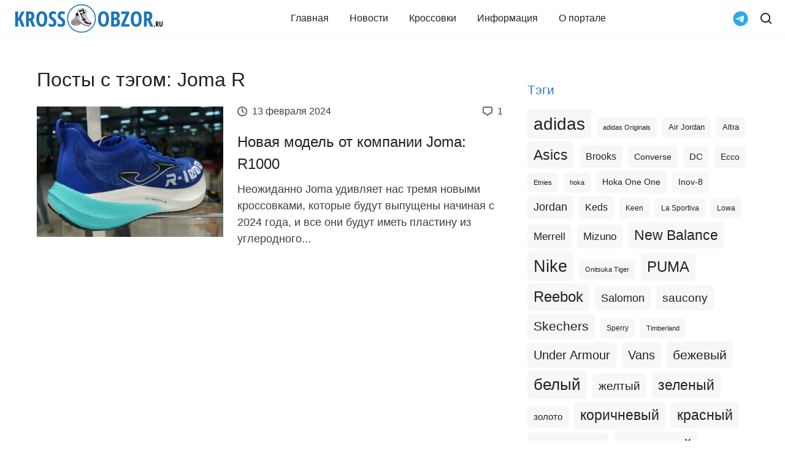

--- FILE ---
content_type: text/html; charset=UTF-8
request_url: https://krossobzor.ru/tag/joma-r
body_size: 12333
content:
<!DOCTYPE html>
<html lang="ru" >
<head>
	<meta charset="UTF-8">
	<meta http-equiv="X-UA-Compatible" content="IE=edge">
	<meta name="viewport" content="width=device-width, height=device-height, initial-scale=1.0">
	<meta name="zen-verification" content="x6NfZrnl9oW5yifHO8uryaOCSLncCDC8PgXdwkRsYpu3MCNBh6xrbk3DQyw3iPMV" />
	<base href="https://krossobzor.ru">
	<meta content="uffiliates">

	
						<link rel="alternate" type="application/rss+xml" title="KrossObzor" href="https://krossobzor.ru/feed/news">
	<link rel="pingback" href="https://krossobzor.ru/xmlrpc.php" />

	<link rel="icon" href="https://krossobzor.ru/wp-content/themes/krossobzor/favicon.svg" type="image/svg+xml">

	<link rel="preconnect" href="https://yastatic.net">
	<link rel="dns-prefetch" href="https://yastatic.net">

	<link rel="preconnect" href="https://yandex.ru">
	<link rel="dns-prefetch" href="https://yandex.ru">

	<link rel="preconnect" href="https://mc.yandex.ru">
	<link rel="dns-prefetch" href="https://mc.yandex.ru">

	<style>
		/* #wpadminbar {
			display: none;
		} */

		@media (max-width: 1199px) {
			.rd-navbar-wrap {
				height: 60px !important;
			}
		}

		@media (min-width: 1200px) {
			.rd-navbar-wrap {
				height: 140px;
			}
		}

		/* FIX 2023-09-15 добавили телегу потом убрать  */
		.navbar-telegram svg {
			fill: #2AABEE;
		}

		.navbar-subpanel-item.search-btn {
			display: flex;
			align-items: center;
		}

		@media (max-width: 567px) {
			.navbar-subpanel-item.search-btn {
				display: none;
			}
		}

		.goto-comments {
			cursor: pointer;
			display: flex;
			align-items: center;
			justify-content: flex-start;
		}

		.goto-comments:hover {
			color: #317ac7
		}

		/* Review List */
		.review-category__item-comments {
			display: flex;
			align-items: flex-start;
			justify-content: flex-end;
			font-size: 14px;
			line-height: 21px;
			margin-top: 15px;
			color: #171724;
		}

		.review-category__item-comments:hover {
			color: #317ac7;
		}

		.review-category__item-comments-icon {
			margin-right: 10px;
		}

		/* FIX */
		.review-category__item-detail {
			width: 100%;
		}

		.review-category__item-thumb {
			flex-shrink: 0;
		}

		@media (max-width: 578px) {
			.review-category__item-link {
				flex-wrap: wrap;
			}

			.review-category__item-thumb {
				max-width: 100% !important;
				margin-bottom: 15px;
			}
		}

		/* IMAGE FIX */
		.blog-article .post-gallery {
			margin-top: 1.25rem;
		}

		.blog-article .post-gallery a.post-gallery-item:not(:first-of-type) img,
		.blog-article p:nth-last-of-type(-n+2) a:not(:first-of-type) img {
			margin-top: 0.875rem;
		}

		@media (min-width: 992px) {
			.blog-article .post-gallery {
				margin-top: 1.5rem;
			}

			.blog-article .post-gallery a.post-gallery-item:not(:first-of-type) img,
			.blog-article p:nth-last-of-type(-n+2) a:not(:first-of-type) img {
				margin-top: 1.5rem;
			}
		}

		@media (min-width: 1600px) {
			.blog-article .post-gallery {
				margin-top: 2.5rem;
			}

			.blog-article .post-gallery a.post-gallery-item:not(:first-of-type) img,
			.blog-article p:nth-last-of-type(-n+2) a:not(:first-of-type) img {
				margin-top: 2.5rem;
			}
		}

		.post-meta .post-meta-item {
			margin-left: 10px;
		}

		.post-meta .post-meta-item:first-child {
			margin-left: 20px;
		}
	</style>
	<!--[if lt IE 9]>
	<script src="//html5shiv.googlecode.com/svn/trunk/html5.js"></script>
	<![endif]-->
	<meta name='robots' content='index, follow, max-image-preview:large, max-snippet:-1, max-video-preview:-1' />

	<!-- This site is optimized with the Yoast SEO plugin v19.3 - https://yoast.com/wordpress/plugins/seo/ -->
	<title>Новости и обзоры с тегом Joma R | KrossObzor</title>
	<meta name="description" content="Популярные обзоры и новости с сайта KrossObzor с меткой Joma R" />
	<link rel="canonical" href="https://krossobzor.ru/tag/joma-r" />
	<meta property="og:locale" content="ru_RU" />
	<meta property="og:type" content="article" />
	<meta property="og:title" content="Новости и обзоры с тегом Joma R | KrossObzor" />
	<meta property="og:description" content="Популярные обзоры и новости с сайта KrossObzor с меткой Joma R" />
	<meta property="og:url" content="https://krossobzor.ru/tag/joma-r" />
	<meta property="og:site_name" content="KrossObzor" />
	<meta name="twitter:card" content="summary_large_image" />
	<script type="application/ld+json" class="yoast-schema-graph">{"@context":"https://schema.org","@graph":[{"@type":"Organization","@id":"https://krossobzor.ru/#organization","name":"KrossObzor","url":"https://krossobzor.ru/","sameAs":["https://www.instagram.com/krossobzor/","https://www.pinterest.ru/KrossObzor/krossobzor/","https://twitter.com/krossobzor","https://vk.com/krossobzor","https://www.youtube.com/channel/UCRkHOWdkKJmnId8tpXCPzhA","https://dzen.ru/krossobzor","https://t.me/krossobzor","https://www.facebook.com/KrossObzor-2049286045397740/"],"logo":{"@type":"ImageObject","inLanguage":"ru-RU","@id":"https://krossobzor.ru/#/schema/logo/image/","url":"https://krossobzor.ru/wp-content/uploads/2023/08/logo_box.svg","contentUrl":"https://krossobzor.ru/wp-content/uploads/2023/08/logo_box.svg","width":194,"height":136,"caption":"KrossObzor"},"image":{"@id":"https://krossobzor.ru/#/schema/logo/image/"}},{"@type":"WebSite","@id":"https://krossobzor.ru/#website","url":"https://krossobzor.ru/","name":"KrossObzor","description":"Новости, обзоры, тесты, даты релизов кроссовок и кед","publisher":{"@id":"https://krossobzor.ru/#organization"},"potentialAction":[{"@type":"SearchAction","target":{"@type":"EntryPoint","urlTemplate":"https://krossobzor.ru/?s={search_term_string}"},"query-input":"required name=search_term_string"}],"inLanguage":"ru-RU"},{"@type":"CollectionPage","@id":"https://krossobzor.ru/tag/joma-r","url":"https://krossobzor.ru/tag/joma-r","name":"Новости и обзоры с тегом Joma R | KrossObzor","isPartOf":{"@id":"https://krossobzor.ru/#website"},"description":"Популярные обзоры и новости с сайта KrossObzor с меткой Joma R","breadcrumb":{"@id":"https://krossobzor.ru/tag/joma-r#breadcrumb"},"inLanguage":"ru-RU","potentialAction":[{"@type":"ReadAction","target":["https://krossobzor.ru/tag/joma-r"]}]},{"@type":"BreadcrumbList","@id":"https://krossobzor.ru/tag/joma-r#breadcrumb","itemListElement":[{"@type":"ListItem","position":1,"name":"Joma R"}]}]}</script>
	<!-- / Yoast SEO plugin. -->


<link rel="alternate" type="application/rss+xml" title="KrossObzor &raquo; Лента метки Joma R" href="https://krossobzor.ru/tag/joma-r/feed" />
<script type="text/javascript">
window._wpemojiSettings = {"baseUrl":"https:\/\/s.w.org\/images\/core\/emoji\/14.0.0\/72x72\/","ext":".png","svgUrl":"https:\/\/s.w.org\/images\/core\/emoji\/14.0.0\/svg\/","svgExt":".svg","source":{"concatemoji":"https:\/\/krossobzor.ru\/wp-includes\/js\/wp-emoji-release.min.js?ver=6.3.7"}};
/*! This file is auto-generated */
!function(i,n){var o,s,e;function c(e){try{var t={supportTests:e,timestamp:(new Date).valueOf()};sessionStorage.setItem(o,JSON.stringify(t))}catch(e){}}function p(e,t,n){e.clearRect(0,0,e.canvas.width,e.canvas.height),e.fillText(t,0,0);var t=new Uint32Array(e.getImageData(0,0,e.canvas.width,e.canvas.height).data),r=(e.clearRect(0,0,e.canvas.width,e.canvas.height),e.fillText(n,0,0),new Uint32Array(e.getImageData(0,0,e.canvas.width,e.canvas.height).data));return t.every(function(e,t){return e===r[t]})}function u(e,t,n){switch(t){case"flag":return n(e,"\ud83c\udff3\ufe0f\u200d\u26a7\ufe0f","\ud83c\udff3\ufe0f\u200b\u26a7\ufe0f")?!1:!n(e,"\ud83c\uddfa\ud83c\uddf3","\ud83c\uddfa\u200b\ud83c\uddf3")&&!n(e,"\ud83c\udff4\udb40\udc67\udb40\udc62\udb40\udc65\udb40\udc6e\udb40\udc67\udb40\udc7f","\ud83c\udff4\u200b\udb40\udc67\u200b\udb40\udc62\u200b\udb40\udc65\u200b\udb40\udc6e\u200b\udb40\udc67\u200b\udb40\udc7f");case"emoji":return!n(e,"\ud83e\udef1\ud83c\udffb\u200d\ud83e\udef2\ud83c\udfff","\ud83e\udef1\ud83c\udffb\u200b\ud83e\udef2\ud83c\udfff")}return!1}function f(e,t,n){var r="undefined"!=typeof WorkerGlobalScope&&self instanceof WorkerGlobalScope?new OffscreenCanvas(300,150):i.createElement("canvas"),a=r.getContext("2d",{willReadFrequently:!0}),o=(a.textBaseline="top",a.font="600 32px Arial",{});return e.forEach(function(e){o[e]=t(a,e,n)}),o}function t(e){var t=i.createElement("script");t.src=e,t.defer=!0,i.head.appendChild(t)}"undefined"!=typeof Promise&&(o="wpEmojiSettingsSupports",s=["flag","emoji"],n.supports={everything:!0,everythingExceptFlag:!0},e=new Promise(function(e){i.addEventListener("DOMContentLoaded",e,{once:!0})}),new Promise(function(t){var n=function(){try{var e=JSON.parse(sessionStorage.getItem(o));if("object"==typeof e&&"number"==typeof e.timestamp&&(new Date).valueOf()<e.timestamp+604800&&"object"==typeof e.supportTests)return e.supportTests}catch(e){}return null}();if(!n){if("undefined"!=typeof Worker&&"undefined"!=typeof OffscreenCanvas&&"undefined"!=typeof URL&&URL.createObjectURL&&"undefined"!=typeof Blob)try{var e="postMessage("+f.toString()+"("+[JSON.stringify(s),u.toString(),p.toString()].join(",")+"));",r=new Blob([e],{type:"text/javascript"}),a=new Worker(URL.createObjectURL(r),{name:"wpTestEmojiSupports"});return void(a.onmessage=function(e){c(n=e.data),a.terminate(),t(n)})}catch(e){}c(n=f(s,u,p))}t(n)}).then(function(e){for(var t in e)n.supports[t]=e[t],n.supports.everything=n.supports.everything&&n.supports[t],"flag"!==t&&(n.supports.everythingExceptFlag=n.supports.everythingExceptFlag&&n.supports[t]);n.supports.everythingExceptFlag=n.supports.everythingExceptFlag&&!n.supports.flag,n.DOMReady=!1,n.readyCallback=function(){n.DOMReady=!0}}).then(function(){return e}).then(function(){var e;n.supports.everything||(n.readyCallback(),(e=n.source||{}).concatemoji?t(e.concatemoji):e.wpemoji&&e.twemoji&&(t(e.twemoji),t(e.wpemoji)))}))}((window,document),window._wpemojiSettings);
</script>
<style type="text/css">
img.wp-smiley,
img.emoji {
	display: inline !important;
	border: none !important;
	box-shadow: none !important;
	height: 1em !important;
	width: 1em !important;
	margin: 0 0.07em !important;
	vertical-align: -0.1em !important;
	background: none !important;
	padding: 0 !important;
}
</style>
	<style id='classic-theme-styles-inline-css' type='text/css'>
/*! This file is auto-generated */
.wp-block-button__link{color:#fff;background-color:#32373c;border-radius:9999px;box-shadow:none;text-decoration:none;padding:calc(.667em + 2px) calc(1.333em + 2px);font-size:1.125em}.wp-block-file__button{background:#32373c;color:#fff;text-decoration:none}
</style>
<style id='global-styles-inline-css' type='text/css'>
body{--wp--preset--color--black: #000000;--wp--preset--color--cyan-bluish-gray: #abb8c3;--wp--preset--color--white: #ffffff;--wp--preset--color--pale-pink: #f78da7;--wp--preset--color--vivid-red: #cf2e2e;--wp--preset--color--luminous-vivid-orange: #ff6900;--wp--preset--color--luminous-vivid-amber: #fcb900;--wp--preset--color--light-green-cyan: #7bdcb5;--wp--preset--color--vivid-green-cyan: #00d084;--wp--preset--color--pale-cyan-blue: #8ed1fc;--wp--preset--color--vivid-cyan-blue: #0693e3;--wp--preset--color--vivid-purple: #9b51e0;--wp--preset--gradient--vivid-cyan-blue-to-vivid-purple: linear-gradient(135deg,rgba(6,147,227,1) 0%,rgb(155,81,224) 100%);--wp--preset--gradient--light-green-cyan-to-vivid-green-cyan: linear-gradient(135deg,rgb(122,220,180) 0%,rgb(0,208,130) 100%);--wp--preset--gradient--luminous-vivid-amber-to-luminous-vivid-orange: linear-gradient(135deg,rgba(252,185,0,1) 0%,rgba(255,105,0,1) 100%);--wp--preset--gradient--luminous-vivid-orange-to-vivid-red: linear-gradient(135deg,rgba(255,105,0,1) 0%,rgb(207,46,46) 100%);--wp--preset--gradient--very-light-gray-to-cyan-bluish-gray: linear-gradient(135deg,rgb(238,238,238) 0%,rgb(169,184,195) 100%);--wp--preset--gradient--cool-to-warm-spectrum: linear-gradient(135deg,rgb(74,234,220) 0%,rgb(151,120,209) 20%,rgb(207,42,186) 40%,rgb(238,44,130) 60%,rgb(251,105,98) 80%,rgb(254,248,76) 100%);--wp--preset--gradient--blush-light-purple: linear-gradient(135deg,rgb(255,206,236) 0%,rgb(152,150,240) 100%);--wp--preset--gradient--blush-bordeaux: linear-gradient(135deg,rgb(254,205,165) 0%,rgb(254,45,45) 50%,rgb(107,0,62) 100%);--wp--preset--gradient--luminous-dusk: linear-gradient(135deg,rgb(255,203,112) 0%,rgb(199,81,192) 50%,rgb(65,88,208) 100%);--wp--preset--gradient--pale-ocean: linear-gradient(135deg,rgb(255,245,203) 0%,rgb(182,227,212) 50%,rgb(51,167,181) 100%);--wp--preset--gradient--electric-grass: linear-gradient(135deg,rgb(202,248,128) 0%,rgb(113,206,126) 100%);--wp--preset--gradient--midnight: linear-gradient(135deg,rgb(2,3,129) 0%,rgb(40,116,252) 100%);--wp--preset--font-size--small: 13px;--wp--preset--font-size--medium: 20px;--wp--preset--font-size--large: 36px;--wp--preset--font-size--x-large: 42px;--wp--preset--spacing--20: 0.44rem;--wp--preset--spacing--30: 0.67rem;--wp--preset--spacing--40: 1rem;--wp--preset--spacing--50: 1.5rem;--wp--preset--spacing--60: 2.25rem;--wp--preset--spacing--70: 3.38rem;--wp--preset--spacing--80: 5.06rem;--wp--preset--shadow--natural: 6px 6px 9px rgba(0, 0, 0, 0.2);--wp--preset--shadow--deep: 12px 12px 50px rgba(0, 0, 0, 0.4);--wp--preset--shadow--sharp: 6px 6px 0px rgba(0, 0, 0, 0.2);--wp--preset--shadow--outlined: 6px 6px 0px -3px rgba(255, 255, 255, 1), 6px 6px rgba(0, 0, 0, 1);--wp--preset--shadow--crisp: 6px 6px 0px rgba(0, 0, 0, 1);}:where(.is-layout-flex){gap: 0.5em;}:where(.is-layout-grid){gap: 0.5em;}body .is-layout-flow > .alignleft{float: left;margin-inline-start: 0;margin-inline-end: 2em;}body .is-layout-flow > .alignright{float: right;margin-inline-start: 2em;margin-inline-end: 0;}body .is-layout-flow > .aligncenter{margin-left: auto !important;margin-right: auto !important;}body .is-layout-constrained > .alignleft{float: left;margin-inline-start: 0;margin-inline-end: 2em;}body .is-layout-constrained > .alignright{float: right;margin-inline-start: 2em;margin-inline-end: 0;}body .is-layout-constrained > .aligncenter{margin-left: auto !important;margin-right: auto !important;}body .is-layout-constrained > :where(:not(.alignleft):not(.alignright):not(.alignfull)){max-width: var(--wp--style--global--content-size);margin-left: auto !important;margin-right: auto !important;}body .is-layout-constrained > .alignwide{max-width: var(--wp--style--global--wide-size);}body .is-layout-flex{display: flex;}body .is-layout-flex{flex-wrap: wrap;align-items: center;}body .is-layout-flex > *{margin: 0;}body .is-layout-grid{display: grid;}body .is-layout-grid > *{margin: 0;}:where(.wp-block-columns.is-layout-flex){gap: 2em;}:where(.wp-block-columns.is-layout-grid){gap: 2em;}:where(.wp-block-post-template.is-layout-flex){gap: 1.25em;}:where(.wp-block-post-template.is-layout-grid){gap: 1.25em;}.has-black-color{color: var(--wp--preset--color--black) !important;}.has-cyan-bluish-gray-color{color: var(--wp--preset--color--cyan-bluish-gray) !important;}.has-white-color{color: var(--wp--preset--color--white) !important;}.has-pale-pink-color{color: var(--wp--preset--color--pale-pink) !important;}.has-vivid-red-color{color: var(--wp--preset--color--vivid-red) !important;}.has-luminous-vivid-orange-color{color: var(--wp--preset--color--luminous-vivid-orange) !important;}.has-luminous-vivid-amber-color{color: var(--wp--preset--color--luminous-vivid-amber) !important;}.has-light-green-cyan-color{color: var(--wp--preset--color--light-green-cyan) !important;}.has-vivid-green-cyan-color{color: var(--wp--preset--color--vivid-green-cyan) !important;}.has-pale-cyan-blue-color{color: var(--wp--preset--color--pale-cyan-blue) !important;}.has-vivid-cyan-blue-color{color: var(--wp--preset--color--vivid-cyan-blue) !important;}.has-vivid-purple-color{color: var(--wp--preset--color--vivid-purple) !important;}.has-black-background-color{background-color: var(--wp--preset--color--black) !important;}.has-cyan-bluish-gray-background-color{background-color: var(--wp--preset--color--cyan-bluish-gray) !important;}.has-white-background-color{background-color: var(--wp--preset--color--white) !important;}.has-pale-pink-background-color{background-color: var(--wp--preset--color--pale-pink) !important;}.has-vivid-red-background-color{background-color: var(--wp--preset--color--vivid-red) !important;}.has-luminous-vivid-orange-background-color{background-color: var(--wp--preset--color--luminous-vivid-orange) !important;}.has-luminous-vivid-amber-background-color{background-color: var(--wp--preset--color--luminous-vivid-amber) !important;}.has-light-green-cyan-background-color{background-color: var(--wp--preset--color--light-green-cyan) !important;}.has-vivid-green-cyan-background-color{background-color: var(--wp--preset--color--vivid-green-cyan) !important;}.has-pale-cyan-blue-background-color{background-color: var(--wp--preset--color--pale-cyan-blue) !important;}.has-vivid-cyan-blue-background-color{background-color: var(--wp--preset--color--vivid-cyan-blue) !important;}.has-vivid-purple-background-color{background-color: var(--wp--preset--color--vivid-purple) !important;}.has-black-border-color{border-color: var(--wp--preset--color--black) !important;}.has-cyan-bluish-gray-border-color{border-color: var(--wp--preset--color--cyan-bluish-gray) !important;}.has-white-border-color{border-color: var(--wp--preset--color--white) !important;}.has-pale-pink-border-color{border-color: var(--wp--preset--color--pale-pink) !important;}.has-vivid-red-border-color{border-color: var(--wp--preset--color--vivid-red) !important;}.has-luminous-vivid-orange-border-color{border-color: var(--wp--preset--color--luminous-vivid-orange) !important;}.has-luminous-vivid-amber-border-color{border-color: var(--wp--preset--color--luminous-vivid-amber) !important;}.has-light-green-cyan-border-color{border-color: var(--wp--preset--color--light-green-cyan) !important;}.has-vivid-green-cyan-border-color{border-color: var(--wp--preset--color--vivid-green-cyan) !important;}.has-pale-cyan-blue-border-color{border-color: var(--wp--preset--color--pale-cyan-blue) !important;}.has-vivid-cyan-blue-border-color{border-color: var(--wp--preset--color--vivid-cyan-blue) !important;}.has-vivid-purple-border-color{border-color: var(--wp--preset--color--vivid-purple) !important;}.has-vivid-cyan-blue-to-vivid-purple-gradient-background{background: var(--wp--preset--gradient--vivid-cyan-blue-to-vivid-purple) !important;}.has-light-green-cyan-to-vivid-green-cyan-gradient-background{background: var(--wp--preset--gradient--light-green-cyan-to-vivid-green-cyan) !important;}.has-luminous-vivid-amber-to-luminous-vivid-orange-gradient-background{background: var(--wp--preset--gradient--luminous-vivid-amber-to-luminous-vivid-orange) !important;}.has-luminous-vivid-orange-to-vivid-red-gradient-background{background: var(--wp--preset--gradient--luminous-vivid-orange-to-vivid-red) !important;}.has-very-light-gray-to-cyan-bluish-gray-gradient-background{background: var(--wp--preset--gradient--very-light-gray-to-cyan-bluish-gray) !important;}.has-cool-to-warm-spectrum-gradient-background{background: var(--wp--preset--gradient--cool-to-warm-spectrum) !important;}.has-blush-light-purple-gradient-background{background: var(--wp--preset--gradient--blush-light-purple) !important;}.has-blush-bordeaux-gradient-background{background: var(--wp--preset--gradient--blush-bordeaux) !important;}.has-luminous-dusk-gradient-background{background: var(--wp--preset--gradient--luminous-dusk) !important;}.has-pale-ocean-gradient-background{background: var(--wp--preset--gradient--pale-ocean) !important;}.has-electric-grass-gradient-background{background: var(--wp--preset--gradient--electric-grass) !important;}.has-midnight-gradient-background{background: var(--wp--preset--gradient--midnight) !important;}.has-small-font-size{font-size: var(--wp--preset--font-size--small) !important;}.has-medium-font-size{font-size: var(--wp--preset--font-size--medium) !important;}.has-large-font-size{font-size: var(--wp--preset--font-size--large) !important;}.has-x-large-font-size{font-size: var(--wp--preset--font-size--x-large) !important;}
.wp-block-navigation a:where(:not(.wp-element-button)){color: inherit;}
:where(.wp-block-post-template.is-layout-flex){gap: 1.25em;}:where(.wp-block-post-template.is-layout-grid){gap: 1.25em;}
:where(.wp-block-columns.is-layout-flex){gap: 2em;}:where(.wp-block-columns.is-layout-grid){gap: 2em;}
.wp-block-pullquote{font-size: 1.5em;line-height: 1.6;}
</style>
<link rel='stylesheet' id='krossobzor-filter-css' href='https://krossobzor.ru/wp-content/plugins/krossobzor-filter/style.css?ver=1.0.5' type='text/css' media='all' />
<link rel='stylesheet' id='post-views-counter-frontend-css' href='https://krossobzor.ru/wp-content/plugins/post-views-counter/css/frontend.min.css?ver=1.3.13' type='text/css' media='all' />
<link rel='stylesheet' id='main-css' href='https://krossobzor.ru/wp-content/themes/krossobzor/css/style.css?ver=1.0.56' type='text/css' media='all' />
<link rel='stylesheet' id='custom-css' href='https://krossobzor.ru/wp-content/themes/krossobzor/css/custom.css?ver=1.0.56' type='text/css' media='all' />
<link rel='stylesheet' id='ads-css' href='https://krossobzor.ru/wp-content/themes/krossobzor/css/ads.css?ver=1.0.56' type='text/css' media='all' />
<link rel="https://api.w.org/" href="https://krossobzor.ru/wp-json/" /><link rel="alternate" type="application/json" href="https://krossobzor.ru/wp-json/wp/v2/tags/11748" /><link rel="EditURI" type="application/rsd+xml" title="RSD" href="https://krossobzor.ru/xmlrpc.php?rsd" />
<meta name="generator" content="WordPress 6.3.7" />

		<!-- Yandex.RTB -->
	<script>
		window.yaContextCb = window.yaContextCb || []
	</script>
	<script src="https://yandex.ru/ads/system/context.js" async></script>

		<script async src="https://aflt.market.yandex.ru/widget/script/api" type="text/javascript"></script>

	
	
	
	


	</head>

<body class="archive tag tag-joma-r tag-11748">

	<!-- Yandex.RTB R-A-405620-34 -->
	<script>
	window.yaContextCb.push(() => {
		Ya.Context.AdvManager.render({
			"blockId": "R-A-405620-34",
			"type": "floorAd",
			"platform": "touch"
		})
	})
	</script>

	<!-- Yandex.RTB R-A-405620-35 -->
	<script>
	window.yaContextCb.push(() => {
		Ya.Context.AdvManager.render({
			"blockId": "R-A-405620-35",
			"type": "fullscreen",
			"platform": "touch"
		})
	})
	</script>

	

	
	

				




	
	

	<div class="page">
		<!--RD Navbar-->
		<header class="section rd-navbar-wrap">
			<nav class="rd-navbar navbar-blog" data-rd-navbar='{"responsive":{"1200":{"stickUpOffset":"60px"}}}'>
				
				<div class="navbar-section">
					<div class="navbar-container">
						<div class="navbar-cell">
							<div class="navbar-panel">
								<button aria-label="Меню" class="navbar-switch int-hamburger novi-icon" data-multi-switch='{"targets":".rd-navbar","scope":".rd-navbar","isolate":"[data-multi-switch]"}'></button>
								<div class="navbar-logo">
									<a class="navbar-logo-link" href="https://krossobzor.ru">
										<img class="navbar-logo-default" src="https://krossobzor.ru/wp-content/themes/krossobzor/img/logo.svg" alt="Логотип KrossObzor" height="50" width="245" />
									</a>
								</div>
							</div>
						</div>

						<!-- Main menu -->
						<div class="navbar-cell navbar-sidebar">
							<ul id="top-nav-ul" class="navbar-navigation rd-navbar-nav top-menu"><li class="navbar-navigation-root-item"><a href="https://krossobzor.ru" class="navbar-navigation-root-link">Главная</a></li>
<li class="navbar-navigation-root-item"><a href="https://krossobzor.ru/news" class="navbar-navigation-root-link">Новости</a></li>
<li class="navbar-navigation-root-item"><a href="https://krossobzor.ru/reviews" class="navbar-navigation-root-link">Кроссовки</a>
	<ul class="navbar-navigation-dropdown rd-navbar-dropdown">
		<li class="navbar-navigation-back">
			<button class="navbar-navigation-back-btn">Назад</button>
		</li>
	<li class="navbar-navigation-dropdown-link"><a href="https://krossobzor.ru/brands/adidas" class="navbar-navigation-dropdown-link">Adidas</a></li>
	<li class="navbar-navigation-dropdown-link"><a href="https://krossobzor.ru/brands/nike" class="navbar-navigation-dropdown-link">Nike</a></li>
	<li class="navbar-navigation-dropdown-link"><a href="https://krossobzor.ru/brands/asics" class="navbar-navigation-dropdown-link">Asics</a></li>
	<li class="navbar-navigation-dropdown-link"><a href="https://krossobzor.ru/brands/new-balance" class="navbar-navigation-dropdown-link">New Balance</a></li>
	<li class="navbar-navigation-dropdown-link"><a href="https://krossobzor.ru/brands/saucony" class="navbar-navigation-dropdown-link">Saucony</a></li>
	<li class="navbar-navigation-dropdown-link"><a href="https://krossobzor.ru/brands/hoka" class="navbar-navigation-dropdown-link">Hoka</a></li>
	<li class="navbar-navigation-dropdown-link"><a href="https://krossobzor.ru/brands/under-armour" class="navbar-navigation-dropdown-link">Under Armour</a></li>
	<li class="navbar-navigation-dropdown-link"><a href="https://krossobzor.ru/brands/reebok" class="navbar-navigation-dropdown-link">Reebok</a></li>
	<li class="navbar-navigation-dropdown-link"><a href="https://krossobzor.ru/brands/mizuno" class="navbar-navigation-dropdown-link">Mizuno</a></li>
	<li class="navbar-navigation-dropdown-link"><a href="https://krossobzor.ru/brands/on-running" class="navbar-navigation-dropdown-link">On Running</a></li>
</ul>
</li>
<li class="navbar-navigation-root-item"><a href="https://krossobzor.ru/informations" class="navbar-navigation-root-link">Информация</a></li>
<li class="navbar-navigation-root-item"><a href="https://krossobzor.ru/about-us" class="navbar-navigation-root-link">О портале</a></li>
</ul>													</div>
						<!-- End Main menu -->

						<!-- Search -->
						<div class="navbar-cell">
							<div class="navbar-subpanel">
								<div class="navbar-subpanel-item">
									<a class="navbar-telegram" title="Telegram" href="https://t.me/+_mIK3h_SEF8xY2Ni" target="_blank">
										<svg width="25" height="25" xmlns="http://www.w3.org/2000/svg" viewBox="0 0 496 512">
											<path d="M248,8C111.033,8,0,119.033,0,256S111.033,504,248,504,496,392.967,496,256,384.967,8,248,8ZM362.952,176.66c-3.732,39.215-19.881,134.378-28.1,178.3-3.476,18.584-10.322,24.816-16.948,25.425-14.4,1.326-25.338-9.517-39.287-18.661-21.827-14.308-34.158-23.215-55.346-37.177-24.485-16.135-8.612-25,5.342-39.5,3.652-3.793,67.107-61.51,68.335-66.746.153-.655.3-3.1-1.154-4.384s-3.59-.849-5.135-.5q-3.283.746-104.608,69.142-14.845,10.194-26.894,9.934c-8.855-.191-25.888-5.006-38.551-9.123-15.531-5.048-27.875-7.717-26.8-16.291q.84-6.7,18.45-13.7,108.446-47.248,144.628-62.3c68.872-28.647,83.183-33.623,92.511-33.789,2.052-.034,6.639.474,9.61,2.885a10.452,10.452,0,0,1,3.53,6.716A43.765,43.765,0,0,1,362.952,176.66Z" />
										</svg>
									</a>
								</div>
																<div class="navbar-subpanel-item search-btn">
									<div class="navbar-search">
										<div class="navbar-search-container">
											
<form class="navbar-search-form" role="search" method="get" id="searchform" action="https://krossobzor.ru/">

	<input class="navbar-search-input" type="text" placeholder="Введите название кроссовок..." autocomplete="off" name="s" value="" />
	<button aria-label="Найти" class="navbar-search-btn int-search novi-icon"></button>
	<button aria-label="Закрыть поиск" class="navbar-search-close search-switch int-close novi-icon" type="button" data-multi-switch='{"targets":".rd-navbar","scope":".rd-navbar","class":"navbar-search-active","isolate":"[data-multi-switch]:not(.search-switch)"}'></button>

</form>
										</div>
									</div>

									
									<button aria-label="Открыть поиск" class="navbar-button search-switch int-search novi-icon" data-multi-switch='{"targets":".rd-navbar","scope":".rd-navbar","class":"navbar-search-active","isolate":"[data-multi-switch]:not(.search-switch)"}'></button>
								</div>
							</div>
						</div>
						<!-- End Search -->

					</div>
				</div>
			</nav>
		</header>
<section class="section section-sm bg-transparent">
	<div class="container">
		<div class="row row-40 justify-content-lg-between post-area">
			<div class="col-md-8">
				<h1>Посты с тэгом: Joma R</h1>

								 
					
						<!-- Post side-->
						<div class="post post-side divider-layout">
							<a class="post-img-link" href="https://krossobzor.ru/news/novaja-model-ot-kompanii-joma-r1000.html">
								<img width="400" height="280" src="https://krossobzor.ru/wp-content/uploads/2024/02/12-4-1070x750.webp" class="attachment-400x280 size-400x280 wp-post-image" alt="Joma R1000" decoding="async" fetchpriority="high" srcset="https://krossobzor.ru/wp-content/uploads/2024/02/12-4-1070x750.webp 1070w, https://krossobzor.ru/wp-content/uploads/2024/02/12-4-1536x1080.webp 1536w" sizes="(max-width: 480px) 480px, (max-width: 768px) 58vw, (max-width: 1024px) 59vw, 982px" />							</a>
							<div class="post-inner">
								<div class="post-meta">
									<div class="post-meta-item post-meta-date"><span class="post-meta-icon int-clock"></span>13 февраля 2024</div>
									<div class="post-meta-item post-meta-comments"><span class="post-meta-icon int-chat"></span>1</div>								</div>
								<a class="post-title h5" href="https://krossobzor.ru/news/novaja-model-ot-kompanii-joma-r1000.html">Новая модель от компании Joma: R1000</a>
								<div class="post-text"><p>Неожиданно Joma удивляет нас тремя новыми кроссовками, которые будут выпущены начиная с 2024 года, и все они будут иметь пластину из углеродного...</p></div>
							</div>
						</div>

																						</div>
			<div class="col-md-4 col-xxl-3 widget-area">
				
	
	<!-- Yandex.RTB R-A-405620-37 -->
	<div id="yandex_rtb_R-A-405620-37" style="margin-bottom: 20px; margin-left: -20px; margin-right: -20px;"></div>
	<script>
		if (window.screen.width >= 768) {
			window.yaContextCb.push(() => {
				Ya.Context.AdvManager.render({
					"blockId": "R-A-405620-37",
					"renderTo": "yandex_rtb_R-A-405620-37"
				})
			})
		}
	</script>

	
			<div class="widget">
			<h6 class="widget-title">Тэги</h6>
			<div class="tag-container">
									<a href="https://krossobzor.ru/tag/adidas" class="tag tag-light tag-link-21 tag-link-position-1" style="font-size: 20.971751412429pt;" aria-label="adidas (1&nbsp;842 элемента)">adidas</a>									<a href="https://krossobzor.ru/tag/adidas-originals" class="tag tag-light tag-link-42 tag-link-position-2" style="font-size: 8.5536723163842pt;" aria-label="adidas Originals (49 элементов)">adidas Originals</a>									<a href="https://krossobzor.ru/tag/air-jordan" class="tag tag-light tag-link-55 tag-link-position-3" style="font-size: 9.5028248587571pt;" aria-label="Air Jordan (65 элементов)">Air Jordan</a>									<a href="https://krossobzor.ru/tag/altra" class="tag tag-light tag-link-213 tag-link-position-4" style="font-size: 9.7401129943503pt;" aria-label="Altra (69 элементов)">Altra</a>									<a href="https://krossobzor.ru/tag/asics" class="tag tag-light tag-link-132 tag-link-position-5" style="font-size: 17.016949152542pt;" aria-label="Asics (593 элемента)">Asics</a>									<a href="https://krossobzor.ru/tag/brooks" class="tag tag-light tag-link-4706 tag-link-position-6" style="font-size: 11.796610169492pt;" aria-label="Brooks (127 элементов)">Brooks</a>									<a href="https://krossobzor.ru/tag/converse" class="tag tag-light tag-link-3803 tag-link-position-7" style="font-size: 10.214689265537pt;" aria-label="Converse (81 элемент)">Converse</a>									<a href="https://krossobzor.ru/tag/dc" class="tag tag-light tag-link-5114 tag-link-position-8" style="font-size: 11.16384180791pt;" aria-label="DC (105 элементов)">DC</a>									<a href="https://krossobzor.ru/tag/ecco" class="tag tag-light tag-link-5020 tag-link-position-9" style="font-size: 10.847457627119pt;" aria-label="Ecco (96 элементов)">Ecco</a>									<a href="https://krossobzor.ru/tag/etnies" class="tag tag-light tag-link-5880 tag-link-position-10" style="font-size: 8.0790960451977pt;" aria-label="Etnies (43 элемента)">Etnies</a>									<a href="https://krossobzor.ru/tag/hoka" class="tag tag-light tag-link-200 tag-link-position-11" style="font-size: 8.3954802259887pt;" aria-label="hoka (47 элементов)">hoka</a>									<a href="https://krossobzor.ru/tag/hoka-one-one" class="tag tag-light tag-link-3859 tag-link-position-12" style="font-size: 10.847457627119pt;" aria-label="Hoka One One (96 элементов)">Hoka One One</a>									<a href="https://krossobzor.ru/tag/inov-8" class="tag tag-light tag-link-5581 tag-link-position-13" style="font-size: 10.45197740113pt;" aria-label="Inov-8 (87 элементов)">Inov-8</a>									<a href="https://krossobzor.ru/tag/jordan" class="tag tag-light tag-link-267 tag-link-position-14" style="font-size: 13.457627118644pt;" aria-label="Jordan (206 элементов)">Jordan</a>									<a href="https://krossobzor.ru/tag/keds" class="tag tag-light tag-link-4473 tag-link-position-15" style="font-size: 11.638418079096pt;" aria-label="Keds (123 элемента)">Keds</a>									<a href="https://krossobzor.ru/tag/keen" class="tag tag-light tag-link-5657 tag-link-position-16" style="font-size: 9.2655367231638pt;" aria-label="Keen (60 элементов)">Keen</a>									<a href="https://krossobzor.ru/tag/la-sportiva" class="tag tag-light tag-link-5926 tag-link-position-17" style="font-size: 8.6327683615819pt;" aria-label="La Sportiva (50 элементов)">La Sportiva</a>									<a href="https://krossobzor.ru/tag/lowa" class="tag tag-light tag-link-5828 tag-link-position-18" style="font-size: 8.7909604519774pt;" aria-label="Lowa (53 элемента)">Lowa</a>									<a href="https://krossobzor.ru/tag/merrell" class="tag tag-light tag-link-5413 tag-link-position-19" style="font-size: 12.90395480226pt;" aria-label="Merrell (176 элементов)">Merrell</a>									<a href="https://krossobzor.ru/tag/mizuno" class="tag tag-light tag-link-4801 tag-link-position-20" style="font-size: 12.90395480226pt;" aria-label="Mizuno (177 элементов)">Mizuno</a>									<a href="https://krossobzor.ru/tag/new-balance" class="tag tag-light tag-link-86 tag-link-position-21" style="font-size: 17.09604519774pt;" aria-label="New Balance (607 элементов)">New Balance</a>									<a href="https://krossobzor.ru/tag/nike" class="tag tag-light tag-link-16 tag-link-position-22" style="font-size: 20.338983050847pt;" aria-label="Nike (1&nbsp;563 элемента)">Nike</a>									<a href="https://krossobzor.ru/tag/onitsuka-tiger" class="tag tag-light tag-link-6057 tag-link-position-23" style="font-size: 8.0790960451977pt;" aria-label="Onitsuka Tiger (43 элемента)">Onitsuka Tiger</a>									<a href="https://krossobzor.ru/tag/puma" class="tag tag-light tag-link-71 tag-link-position-24" style="font-size: 18.282485875706pt;" aria-label="PUMA (859 элементов)">PUMA</a>									<a href="https://krossobzor.ru/tag/reebok" class="tag tag-light tag-link-82 tag-link-position-25" style="font-size: 17.728813559322pt;" aria-label="Reebok (717 элементов)">Reebok</a>									<a href="https://krossobzor.ru/tag/salomon" class="tag tag-light tag-link-4930 tag-link-position-26" style="font-size: 13.853107344633pt;" aria-label="Salomon (231 элемент)">Salomon</a>									<a href="https://krossobzor.ru/tag/saucony" class="tag tag-light tag-link-202 tag-link-position-27" style="font-size: 14.248587570621pt;" aria-label="saucony (264 элемента)">saucony</a>									<a href="https://krossobzor.ru/tag/skechers" class="tag tag-light tag-link-273 tag-link-position-28" style="font-size: 15.435028248588pt;" aria-label="Skechers (374 элемента)">Skechers</a>									<a href="https://krossobzor.ru/tag/sperry" class="tag tag-light tag-link-5719 tag-link-position-29" style="font-size: 9.1073446327684pt;" aria-label="Sperry (58 элементов)">Sperry</a>									<a href="https://krossobzor.ru/tag/timberland" class="tag tag-light tag-link-5971 tag-link-position-30" style="font-size: 8pt;" aria-label="Timberland (42 элемента)">Timberland</a>									<a href="https://krossobzor.ru/tag/under-armour" class="tag tag-light tag-link-4471 tag-link-position-31" style="font-size: 15.276836158192pt;" aria-label="Under Armour (353 элемента)">Under Armour</a>									<a href="https://krossobzor.ru/tag/vans" class="tag tag-light tag-link-103 tag-link-position-32" style="font-size: 15.039548022599pt;" aria-label="Vans (331 элемент)">Vans</a>									<a href="https://krossobzor.ru/tag/bezhevyj" class="tag tag-light tag-link-242 tag-link-position-33" style="font-size: 15.751412429379pt;" aria-label="бежевый (410 элементов)">бежевый</a>									<a href="https://krossobzor.ru/tag/belyj" class="tag tag-light tag-link-225 tag-link-position-34" style="font-size: 19.468926553672pt;" aria-label="белый (1&nbsp;207 элементов)">белый</a>									<a href="https://krossobzor.ru/tag/zheltyj" class="tag tag-light tag-link-299 tag-link-position-35" style="font-size: 14.485875706215pt;" aria-label="желтый (278 элементов)">желтый</a>									<a href="https://krossobzor.ru/tag/zelenyj" class="tag tag-light tag-link-226 tag-link-position-36" style="font-size: 17.09604519774pt;" aria-label="зеленый (603 элемента)">зеленый</a>									<a href="https://krossobzor.ru/tag/zoloto" class="tag tag-light tag-link-385 tag-link-position-37" style="font-size: 10.926553672316pt;" aria-label="золото (98 элементов)">золото</a>									<a href="https://krossobzor.ru/tag/korichnevyj" class="tag tag-light tag-link-246 tag-link-position-38" style="font-size: 17.412429378531pt;" aria-label="коричневый (667 элементов)">коричневый</a>									<a href="https://krossobzor.ru/tag/krasnyj" class="tag tag-light tag-link-222 tag-link-position-39" style="font-size: 17.09604519774pt;" aria-label="красный (596 элементов)">красный</a>									<a href="https://krossobzor.ru/tag/oranzhevyj" class="tag tag-light tag-link-287 tag-link-position-40" style="font-size: 15.672316384181pt;" aria-label="оранжевый (394 элемента)">оранжевый</a>									<a href="https://krossobzor.ru/tag/purpurnyj" class="tag tag-light tag-link-244 tag-link-position-41" style="font-size: 17.570621468927pt;" aria-label="пурпурный (695 элементов)">пурпурный</a>									<a href="https://krossobzor.ru/tag/rozovyj" class="tag tag-light tag-link-243 tag-link-position-42" style="font-size: 17.649717514124pt;" aria-label="розовый (701 элемент)">розовый</a>									<a href="https://krossobzor.ru/tag/serebrjanyj" class="tag tag-light tag-link-307 tag-link-position-43" style="font-size: 13.61581920904pt;" aria-label="серебряный (218 элементов)">серебряный</a>									<a href="https://krossobzor.ru/tag/sinij" class="tag tag-light tag-link-227 tag-link-position-44" style="font-size: 21.050847457627pt;" aria-label="синий (1&nbsp;911 элементов)">синий</a>									<a href="https://krossobzor.ru/tag/chernyj" class="tag tag-light tag-link-229 tag-link-position-45" style="font-size: 22pt;" aria-label="черный (2&nbsp;515 элементов)">черный</a>							</div>
		</div>
	
	
	<!-- Yandex.RTB R-A-405620-36 -->
	<div id="yandex_rtb_R-A-405620-36" style="margin-top: 20px; margin-left: -20px; margin-right: -20px;"></div>
	<script>
		if (window.screen.width >= 768) {
			window.yaContextCb.push(() => {
				Ya.Context.AdvManager.render({
					"blockId": "R-A-405620-36",
					"renderTo": "yandex_rtb_R-A-405620-36"
				})
			})
		}
	</script>

	
			</div>
		</div>
	</div>
</section>


<footer class="section footer bg-800 text-100 context-dark novi-background" data-preset='{"title":"Footer Consulting","category":"footer","reload":false,"id":"footer-consulting"}'>
  <div class="container">
    <div class="row row-30 justify-content-xl-between novi-disabled">
      <div class="col-md-10 col-lg-6">
        <h4>
          Следите за последними трендами<br class="d-none d-xs-block">
          в мире кроссовок
        </h4>
        <p class="mt-3">Новости, обзоры, тесты кроссовок и кед. Так же вы можете узнать даты релизов моделей, как ухаживать за кроссовками или кедами.</p>
      </div>
      <div class="col-md-10 col-lg-6 col-xl-5">
        <form class="rd-mailform form-inline group-20 mt-lg-3 novi-disabled" data-form-output="footer-consulting-form-output" data-form-type="subscribe" method="post" action="components/rd-mailform/rd-mailform.php">
          <div class="form-inline-group">
            <input class="form-control" type="email" name="email" placeholder="Введите ваш E-mail" data-constraints="@Email @Required">
          </div>
          <button class="btn btn-lg btn-primary" type="submit">Подписаться</button>
        </form>
        <div class="form-output snackbar snackbar-secondary" id="footer-consulting-form-output"></div>
      </div>
    </div>
    <hr class="divider footer-divider">
    <div class="row row-30 justify-content-xl-between novi-disabled">
      <div class="col-md-8 col-lg-6">
                  <div class="post-comment-title">
            <p>Администрация</p>
          </div>
          <div class="mt-2"><a class="small font-weight-normal" href="mailto:admin@krossobzor.ru">admin@krossobzor.ru</a></div>
              </div>


      
    </div>
    <hr class="divider footer-divider">
    <div class="row row-15 align-items-center justify-content-between footer-panel novi-disabled">
      <div class="col-auto">
        <p class="rights"><span>&copy; 2026&nbsp;</span><span>KrossObzor</span><span>. Все права защищены.&nbsp;</span><a class="rights-link" href="https://krossobzor.ru/privacy-policy">Политика конфиденциальности</a></p>
      </div>
      <div class="col-auto">
        <div class="group-30 d-flex text-white">
                                    <a class="icon icon-xs icon-social fab fa-facebook novi-icon" title="Facebook" href="https://www.facebook.com/KrossObzor-2049286045397740/" target="_blank"></a>
                          <a class="icon icon-xs icon-social fab fa-instagram novi-icon" title="Instagram" href="https://www.instagram.com/krossobzor/" target="_blank"></a>
                          <a class="icon icon-xs icon-social fab fa-pinterest novi-icon" title="Pinterest" href="https://www.pinterest.ru/KrossObzor/krossobzor/" target="_blank"></a>
                          <a class="icon icon-xs icon-social fab fa-twitter novi-icon" title="Twitter" href="https://twitter.com/krossobzor" target="_blank"></a>
                          <a class="icon icon-xs icon-social fab fa-vk novi-icon" title="Vk" href="https://vk.com/krossobzor" target="_blank"></a>
                          <a class="icon icon-xs icon-social fab fa-youtube novi-icon" title="Youtube" href="https://www.youtube.com/channel/UCRkHOWdkKJmnId8tpXCPzhA" target="_blank"></a>
                              </div>
      </div>
    </div>
  </div>
</footer>


</div>



<script type='text/javascript' src='https://krossobzor.ru/wp-content/themes/krossobzor/components/jquery/jquery-3.4.1.min.js?ver=6.3.7' id='jquery-js'></script>
<script type='text/javascript' src='https://krossobzor.ru/wp-content/themes/krossobzor/js/libs.js?ver=1.0.56' id='libs-js'></script>
<script type='text/javascript' id='krossobzor-filter-js-extra'>
/* <![CDATA[ */
var plugin_var = {"review_url":"https:\/\/krossobzor.ru\/reviews"};
/* ]]> */
</script>
<script type='text/javascript' src='https://krossobzor.ru/wp-content/plugins/krossobzor-filter/scripts.js?ver=1.0.6' id='krossobzor-filter-js'></script>
<script type='text/javascript' src='https://krossobzor.ru/wp-content/themes/krossobzor/js/script.js?ver=1.0.56' id='script-js'></script>

<!-- Yandex.Metrika counter -->
<script type="text/javascript">
  (function(m, e, t, r, i, k, a) {
    m[i] = m[i] || function() {
      (m[i].a = m[i].a || []).push(arguments)
    };
    m[i].l = 1 * new Date();
    for (var j = 0; j < document.scripts.length; j++) {
      if (document.scripts[j].src === r) {
        return;
      }
    }
    k = e.createElement(t), a = e.getElementsByTagName(t)[0], k.async = 1, k.src = r, a.parentNode.insertBefore(k, a)
  })
  (window, document, "script", "https://mc.yandex.ru/metrika/tag.js", "ym");

  ym(49138147, "init", {
    clickmap: true,
    trackLinks: true,
    accurateTrackBounce: true,
    webvisor: true
  });
</script>
<noscript>
  <div><img src="https://mc.yandex.ru/watch/49138147" style="position:absolute; left:-9999px;" alt="" /></div>
</noscript>
<!-- /Yandex.Metrika counter -->

<!--LiveInternet counter-->
<script>
  new Image().src = "https://counter.yadro.ru/hit?r" +
    escape(document.referrer) + ((typeof(screen) == "undefined") ? "" :
      ";s" + screen.width + "*" + screen.height + "*" + (screen.colorDepth ?
        screen.colorDepth : screen.pixelDepth)) + ";u" + escape(document.URL) +
    ";h" + escape(document.title.substring(0, 150)) +
    ";" + Math.random();
</script><!--/LiveInternet-->


<!-- Google tag (gtag.js) -->
<script async src="https://www.googletagmanager.com/gtag/js?id=G-NJQQWNKCTL"></script>
<script>
  window.dataLayer = window.dataLayer || [];

  function gtag() {
    dataLayer.push(arguments);
  }
  gtag('js', new Date());

  gtag('config', 'G-NJQQWNKCTL');
</script>


<!-- Rating@Mail.ru counter -->
<script type="text/javascript">
  var _tmr = window._tmr || (window._tmr = []);
  _tmr.push({
    id: "3081540",
    type: "pageView",
    start: (new Date()).getTime()
  });
  (function(d, w, id) {
    if (d.getElementById(id)) return;
    var ts = d.createElement("script");
    ts.type = "text/javascript";
    ts.async = true;
    ts.id = id;
    ts.src = "https://top-fwz1.mail.ru/js/code.js";
    var f = function() {
      var s = d.getElementsByTagName("script")[0];
      s.parentNode.insertBefore(ts, s);
    };
    if (w.opera == "[object Opera]") {
      d.addEventListener("DOMContentLoaded", f, false);
    } else {
      f();
    }
  })(document, window, "topmailru-code");
</script><noscript>
  <div>
    <img src="https://top-fwz1.mail.ru/counter?id=3081540;js=na" style="border:0;position:absolute;left:-9999px;" alt="Top.Mail.Ru" />
  </div>
</noscript>
<!-- //Rating@Mail.ru counter -->

<!-- Top100 (Kraken) Counter -->
<script>
  (function(w, d, c) {
    (w[c] = w[c] || []).push(function() {
      var options = {
        project: 6682477,
      };
      try {
        w.top100Counter = new top100(options);
      } catch (e) {}
    });
    var n = d.getElementsByTagName("script")[0],
      s = d.createElement("script"),
      f = function() {
        n.parentNode.insertBefore(s, n);
      };
    s.type = "text/javascript";
    s.async = true;
    s.src =
      (d.location.protocol == "https:" ? "https:" : "http:") +
      "//st.top100.ru/top100/top100.js";

    if (w.opera == "[object Opera]") {
      d.addEventListener("DOMContentLoaded", f, false);
    } else {
      f();
    }
  })(window, document, "_top100q");
</script>
<noscript>
  <img src="//counter.rambler.ru/top100.cnt?pid=6682477" alt="Топ-100" />
</noscript>
<!-- END Top100 (Kraken) Counter -->

</body>

</html>

--- FILE ---
content_type: text/html; charset=utf-8
request_url: https://aflt.market.yandex.ru/widgets/service?appVersion=0d8dbe6f4fac7b9ddfe505f9ff9c4a2dcd45dbc2
body_size: 489
content:

        <!DOCTYPE html>
        <html>
            <head>
                <title>Виджеты, сервисная страница!</title>

                <script type="text/javascript" src="https://yastatic.net/s3/market-static/affiliate/2393a198fd495f7235c2.js" nonce="vfrzz404FXcDhi8kuBb8Aw=="></script>

                <script type="text/javascript" nonce="vfrzz404FXcDhi8kuBb8Aw==">
                    window.init({"browserslistEnv":"legacy","page":{"id":"affiliate-widgets:service"},"request":{"id":"1769694105945\u002F19e4b14dd01bbc2e6ac68b0487490600\u002F1"},"metrikaCounterParams":{"id":45411513,"clickmap":true,"trackLinks":true,"accurateTrackBounce":true}});
                </script>
            </head>
        </html>
    

--- FILE ---
content_type: text/css
request_url: https://krossobzor.ru/wp-content/themes/krossobzor/css/ads.css?ver=1.0.56
body_size: 603
content:
/* 
Ads Styles

https: //yandex.ru/support/adfox-sites/monetization/hb-about.html

*/

/* Common */
/* Tablet 768px + */
/* Desctop 1200px + */
@media (max-width: 767px) {
    .ads__mobile-hide {
        display: none !important;
    }
}
@media (min-width: 768px) AND (max-width: 1199px) {
    .ads__tablet-hide {
        display: none !important;
    }
}
@media (min-width: 1200px) {
    .ads__desktop-hide {
        display: none !important;
    }
}

/* Растяжка в шапке */
.ads__header-full{
    max-height: 200px;
}

/* Кастомный кэтфиш */
.ads-catfish {
    background-color: #fff !important;
    position: fixed !important;
    bottom: 0 !important;
    left: 0 !important;
    right: 0 !important;
    max-width: 100vw !important;
    box-shadow: 0px -10px 18px rgb(23 23 36 / 10%) !important;
    transition: transform 300ms ease-in 0s !important;
    transform: translateY(200px) !important;
    z-index: 99999 !important;
}

.ads-catfish.show {
    transition: transform 300ms ease-in 0s !important;
    transform: translateY(0px) !important;
}

.ads-catfish__block {
    max-height: 100px;
}

.ads-catfish__close {
    display: flex !important;
    align-items: center !important;
    justify-content: center !important;
    cursor: pointer !important;
    position: absolute !important;
    right: 0 !important;
    top: -28px !important;
    width: 32px !important;
    height: 28px !important;
    color: #fff !important;
    border-radius: 6px 6px 0 0 !important;
    background-color: rgba(0, 0, 0, .2) !important;
    opacity: 0 !important;
    transform: scale(0) !important;
}

.ads-catfish.show .ads-catfish__close {
    opacity: 1 !important;
    transform: scale(1) !important;
    transition: all 0.3s, transform 0.3s cubic-bezier(0.5, 0, 1, 2) !important;
    transition-delay: 0.5s !important;
}

@media (min-width: 480px) {
    .ads-catfish__block,
    .ads-catfish {
        display: none !important;
    }
}

.ads-content{
    margin: 2rem auto 2rem;
    text-align: center;
}

/* .ads-content svg{ display: none;} */

.ads-content > div{
    /* width: 100% !important;
    height: auto !important; */
    /* padding-bottom: 100%; */
}
.ads-content > div > div:first-child{
    /* position: absolute; */
}
.ads-content > div > div:nth-child(2){
    /* display: none !important; */
}

@media (min-width: 768px) {
    .ads-content {
        max-width: 890px;
    }
    .ads-content > div{
        /* padding-bottom: 31.4%; */
    }
}

.ads-content.adfx-desktop > a{
    /* width: 100% !important; */
    /* padding-bottom: 32%; */
    /* height: auto !important; */
}

.ads-content.adfx-mobile > a{
    /* width: 100% !important; */
    /* padding-bottom: 100%; */
    /* height: auto !important; */
}

--- FILE ---
content_type: image/svg+xml
request_url: https://krossobzor.ru/wp-content/themes/krossobzor/img/logo.svg
body_size: 204296
content:
<svg width="246" height="51" viewBox="0 0 246 51" fill="none" xmlns="http://www.w3.org/2000/svg">
<path fill-rule="evenodd" clip-rule="evenodd" d="M113.205 10.3595C113.233 10.4436 113.33 10.4575 113.33 10.3775C113.33 10.338 113.298 10.3057 113.258 10.3057C113.219 10.3057 113.195 10.3298 113.205 10.3595ZM109.798 11.2291C109.758 11.2779 109.757 11.3034 109.795 11.327C109.865 11.3704 109.934 11.2936 109.889 11.2213C109.861 11.1746 109.842 11.1761 109.798 11.2291ZM106.73 11.2934C106.58 11.4193 106.569 11.5098 106.691 11.6237C106.751 11.6806 106.801 11.7616 106.801 11.8036C106.801 11.8458 106.86 11.9556 106.934 12.0477C107.007 12.1398 107.073 12.2342 107.081 12.2572C107.089 12.2812 107.152 12.2839 107.229 12.2634C107.439 12.2072 107.469 12.0106 107.297 11.8156C107.224 11.7316 107.163 11.6418 107.163 11.616C107.163 11.5663 106.884 11.2137 106.846 11.2149C106.834 11.2152 106.781 11.2506 106.73 11.2934ZM113.24 11.5072C113.24 11.5488 113.261 11.5756 113.288 11.5666C113.315 11.5577 113.337 11.5309 113.337 11.5072C113.337 11.4835 113.315 11.4569 113.288 11.448C113.261 11.439 113.24 11.4656 113.24 11.5072ZM113.255 11.9638C113.24 12.0028 113.251 12.0579 113.279 12.0862C113.317 12.1245 113.33 12.1063 113.33 12.0151C113.33 11.8787 113.296 11.8556 113.255 11.9638ZM104.27 15.1212C104.167 15.2242 104.202 15.6459 104.318 15.7054C104.374 15.7341 104.453 15.7989 104.493 15.8494C104.533 15.9 104.59 15.9271 104.618 15.9095C104.708 15.8541 104.674 15.6234 104.556 15.4832C104.494 15.4091 104.443 15.3174 104.443 15.2794C104.443 15.0963 104.366 15.0257 104.27 15.1212ZM108.917 15.5958C108.869 15.6435 108.882 15.883 108.932 15.883C108.957 15.883 108.977 15.8116 108.977 15.7243C108.977 15.5612 108.969 15.5436 108.917 15.5958ZM110.953 16.5129C110.903 16.5934 111.001 16.6533 111.084 16.5929C111.164 16.5345 111.163 16.5308 111.07 16.5064C111.016 16.4925 110.964 16.4954 110.953 16.5129ZM112.642 17.3729C112.384 17.3945 112.259 17.4284 112.157 17.5041C112.081 17.5602 111.998 17.6061 111.973 17.6061C111.835 17.6061 111.779 18.0936 111.905 18.1982C111.96 18.2442 112.327 18.258 113.549 18.2605C114.946 18.2633 115.136 18.2722 115.257 18.3411C115.337 18.3864 115.576 18.4371 115.832 18.4628C116.112 18.4909 116.316 18.536 116.394 18.587C116.461 18.631 116.634 18.681 116.779 18.6981C116.927 18.7155 117.099 18.7693 117.172 18.8211C117.243 18.8718 117.382 18.9278 117.481 18.9456C117.58 18.9633 117.694 19.0074 117.736 19.0434C117.777 19.0794 117.93 19.1397 118.076 19.1776C118.222 19.2154 118.376 19.2775 118.418 19.3156C118.499 19.3886 118.892 19.4174 118.989 19.3577C119.053 19.3182 119.064 19.0118 119.001 19.0118C118.978 19.0118 118.945 18.9658 118.927 18.9098C118.893 18.8007 118.622 18.513 118.553 18.513C118.53 18.513 118.462 18.4742 118.402 18.4266C118.342 18.3791 118.201 18.3158 118.09 18.2859C117.979 18.256 117.837 18.1958 117.774 18.1521C117.712 18.1083 117.541 18.0606 117.395 18.0461C117.249 18.0316 117.094 17.9878 117.051 17.9486C117.008 17.9096 116.831 17.8594 116.659 17.8373C116.487 17.8151 116.238 17.7541 116.106 17.7016C115.956 17.6419 115.761 17.6054 115.584 17.6041C115.429 17.6029 115.221 17.5712 115.121 17.5336C115.022 17.4958 114.886 17.4478 114.821 17.427C114.661 17.3758 113.077 17.3364 112.642 17.3729ZM101.799 19.1811C101.787 19.2002 101.764 19.2821 101.746 19.3632C101.729 19.4443 101.695 19.5105 101.671 19.5105C101.466 19.5105 101.449 20.2946 101.65 20.5041C101.715 20.5714 101.767 20.6596 101.767 20.7001C101.767 20.7405 101.799 20.805 101.837 20.8434C101.875 20.8817 101.938 20.9882 101.976 21.08C102.015 21.1717 102.076 21.2769 102.113 21.3137C102.15 21.3505 102.192 21.44 102.206 21.5128C102.221 21.5855 102.269 21.6644 102.314 21.6884C102.358 21.7122 102.418 21.8008 102.446 21.8853C102.474 21.9698 102.536 22.075 102.585 22.1194C102.634 22.1637 102.674 22.228 102.674 22.2624C102.674 22.2966 102.706 22.3368 102.744 22.3516C102.783 22.3663 102.855 22.4576 102.904 22.5542C102.953 22.6509 103.012 22.73 103.035 22.73C103.058 22.73 103.088 22.7684 103.103 22.8154C103.118 22.8624 103.191 22.9642 103.265 23.0417C103.339 23.1192 103.4 23.2032 103.4 23.2284C103.4 23.2535 103.428 23.2742 103.463 23.2742C103.497 23.2742 103.557 23.3222 103.595 23.3808C103.634 23.4395 103.86 23.6997 104.098 23.9589C104.336 24.2183 104.679 24.5967 104.861 24.7998C105.042 25.003 105.339 25.3177 105.519 25.499C105.699 25.6803 105.859 25.865 105.873 25.9094C105.887 25.9539 105.935 26.0017 105.98 26.016C106.025 26.0302 106.084 26.0925 106.113 26.1544C106.141 26.2162 106.194 26.2669 106.23 26.2669C106.266 26.2669 106.309 26.3084 106.325 26.359C106.341 26.4097 106.455 26.5452 106.577 26.66C106.7 26.7748 106.801 26.8896 106.801 26.9151C106.801 26.9406 106.908 27.0774 107.039 27.219C107.17 27.3606 107.318 27.5331 107.367 27.6022C107.417 27.6712 107.514 27.7811 107.583 27.8463C107.651 27.9115 107.708 27.986 107.708 28.0118C107.708 28.0377 107.749 28.0849 107.8 28.1167C107.851 28.1486 107.907 28.2121 107.925 28.2578C108.004 28.4625 110.558 31.0359 110.945 31.2995C111 31.3373 111.086 31.4089 111.136 31.4588C111.186 31.5087 111.336 31.6413 111.469 31.7535C111.601 31.8657 111.763 32.0029 111.828 32.058C111.894 32.1134 112.039 32.2297 112.151 32.3166C112.523 32.604 112.57 32.6436 113.088 33.1044C113.295 33.2876 113.363 33.3372 113.727 33.572C113.808 33.6242 113.874 33.685 113.874 33.7072C113.874 33.7293 113.941 33.7797 114.022 33.8191C114.354 33.9808 114.576 34.115 114.61 34.1758C114.629 34.2114 114.712 34.2544 114.793 34.2714C114.874 34.2886 114.981 34.3394 115.031 34.3844C115.081 34.4292 115.206 34.4885 115.309 34.5158C115.412 34.5431 115.519 34.5934 115.548 34.6276C115.576 34.6616 115.683 34.703 115.786 34.7195C115.889 34.736 116.027 34.7865 116.091 34.8319C116.156 34.8773 116.312 34.9277 116.436 34.944C116.561 34.9604 116.714 35.011 116.776 35.0566C116.839 35.1021 116.992 35.1531 117.116 35.17C117.241 35.1867 117.399 35.2414 117.467 35.2915C117.535 35.3416 117.688 35.3945 117.807 35.4091C117.926 35.4236 118.08 35.4756 118.15 35.5244C118.219 35.5732 118.39 35.6317 118.53 35.6544C118.67 35.6772 118.821 35.7288 118.865 35.769C118.909 35.8093 119.034 35.8519 119.142 35.8638C119.453 35.8982 119.531 35.9205 119.609 35.9979C119.649 36.0381 119.807 36.0859 119.964 36.1055C120.12 36.1248 120.328 36.1839 120.427 36.2369C120.533 36.2936 120.691 36.3337 120.811 36.3343C120.924 36.3348 121.104 36.3752 121.212 36.424C121.331 36.4783 121.604 36.532 121.914 36.5625C122.193 36.5899 122.481 36.6414 122.553 36.6768C122.743 36.7698 124.714 36.7707 124.861 36.678C124.918 36.6419 125.157 36.6008 125.414 36.5829C125.805 36.5557 125.896 36.5333 126.072 36.4215C126.425 36.197 126.661 36.0074 126.661 35.949C126.661 35.9179 126.712 35.8173 126.775 35.7255C126.966 35.4432 126.918 34.9469 126.715 35.1204C126.589 35.229 126.05 35.4716 125.932 35.473C125.872 35.4738 125.68 35.514 125.505 35.5625C125.122 35.6688 124.978 35.6732 124.686 35.5875C124.563 35.5513 124.197 35.4995 123.873 35.4722C123.543 35.4444 123.173 35.3847 123.034 35.337C122.897 35.2899 122.657 35.2388 122.502 35.2234C122.347 35.208 122.132 35.1579 122.026 35.112C121.919 35.0662 121.705 35.0152 121.55 34.9987C121.394 34.9822 121.18 34.9311 121.074 34.8851C120.967 34.8391 120.758 34.7869 120.608 34.7692C120.459 34.7514 120.265 34.7009 120.178 34.6567C120.09 34.6127 119.905 34.5627 119.767 34.5459C119.629 34.529 119.455 34.4756 119.382 34.427C119.308 34.3785 119.184 34.3386 119.107 34.3385C119.03 34.3383 118.877 34.2904 118.767 34.2319C118.657 34.1735 118.489 34.1111 118.395 34.0933C118.3 34.0757 118.129 34.0112 118.014 33.9503C117.9 33.8893 117.757 33.8393 117.697 33.8393C117.637 33.8393 117.541 33.7883 117.483 33.726C117.422 33.6604 117.328 33.6126 117.259 33.6126C117.193 33.6126 117.042 33.563 116.924 33.5025C116.805 33.4418 116.657 33.3706 116.595 33.3441C116.533 33.3176 116.451 33.2768 116.414 33.2533C116.376 33.23 116.188 33.136 115.996 33.0445C115.804 32.953 115.624 32.8508 115.596 32.8175C115.568 32.7842 115.488 32.7442 115.416 32.7285C115.345 32.7129 115.233 32.6504 115.168 32.5895C115.102 32.5288 115.012 32.479 114.968 32.479C114.924 32.479 114.842 32.43 114.785 32.37C114.729 32.3101 114.614 32.248 114.529 32.2321C114.445 32.2163 114.36 32.1756 114.34 32.1417C114.31 32.088 113.994 31.908 113.381 31.5948C113.283 31.5449 113.166 31.4708 113.119 31.4301C113.073 31.3895 112.992 31.343 112.939 31.327C112.887 31.3109 112.807 31.2575 112.762 31.2082C112.718 31.1589 112.658 31.1187 112.63 31.1187C112.602 31.1187 112.526 31.0626 112.461 30.9941C112.396 30.9254 112.287 30.8285 112.219 30.7786C112.15 30.7288 112.011 30.618 111.908 30.5326C111.657 30.3243 110.243 28.9078 110.151 28.7726C110.077 28.663 109.624 28.174 108.818 27.3338C108.569 27.0736 108.299 26.7811 108.219 26.6836C108.138 26.5861 107.995 26.427 107.9 26.3299C107.806 26.2329 107.675 26.082 107.61 25.9948C107.477 25.8162 105.733 24.072 105.547 23.9316C105.481 23.8818 105.38 23.7967 105.322 23.7427C105.264 23.6886 105.178 23.6172 105.131 23.584C104.741 23.309 103.475 22.0394 103.218 21.6653C103.061 21.4364 102.828 21.1378 102.721 21.0294C102.672 20.9794 102.609 20.8723 102.581 20.7913C102.552 20.7105 102.51 20.6441 102.486 20.6441C102.462 20.6441 102.413 20.5728 102.377 20.4855C102.34 20.3981 102.292 20.3268 102.269 20.3268C102.246 20.3268 102.203 20.2502 102.172 20.1567C102.142 20.0631 102.081 19.941 102.038 19.8854C101.994 19.8277 101.946 19.6567 101.928 19.489C101.899 19.2164 101.848 19.0965 101.799 19.1811ZM111.865 19.4942C111.829 19.5304 111.87 19.6013 111.927 19.6013C111.951 19.6013 111.97 19.5706 111.97 19.5332C111.97 19.4631 111.916 19.4431 111.865 19.4942ZM114.736 19.5626C114.674 19.588 114.367 19.6265 114.056 19.6482C113.744 19.6698 113.387 19.7209 113.262 19.7618C113.138 19.8026 112.86 19.8508 112.646 19.8689C112.013 19.9222 111.666 20.1952 111.834 20.508C111.916 20.6608 112.084 20.7006 112.316 20.6219C112.426 20.5843 112.638 20.5535 112.785 20.5535C113.093 20.5535 113.505 20.4761 113.598 20.4008C113.653 20.3563 114.71 20.2952 115.801 20.2736C116.411 20.2614 117.205 20.3371 117.405 20.4265C117.513 20.4749 117.768 20.5324 117.971 20.5542C118.186 20.5771 118.416 20.6327 118.52 20.6869C118.731 20.7962 119.009 20.8089 119.088 20.7128C119.228 20.5449 118.913 20.1 118.654 20.1C118.576 20.1 118.455 20.0557 118.386 20.0014C118.296 19.9306 118.17 19.895 117.938 19.8747C117.761 19.8592 117.547 19.8102 117.464 19.7659C117.369 19.7154 117.149 19.6726 116.874 19.6512C116.633 19.6324 116.392 19.5931 116.337 19.5638C116.213 19.4971 114.899 19.4961 114.736 19.5626ZM100.474 20.3307C100.417 20.509 100.487 20.7204 100.6 20.7123C100.765 20.7005 100.781 20.236 100.617 20.236C100.542 20.236 100.494 20.2682 100.474 20.3307ZM101.3 20.6281C101.212 20.7156 101.312 21.4687 101.428 21.5968C101.465 21.6379 101.495 21.7011 101.495 21.7373C101.495 21.7733 101.557 21.87 101.631 21.9519C101.706 22.0338 101.767 22.1169 101.767 22.1367C101.767 22.1565 101.813 22.2237 101.869 22.2862C101.926 22.3487 102.067 22.5097 102.184 22.6442C102.301 22.7787 102.5 23.0009 102.626 23.1381C102.751 23.2752 102.855 23.4022 102.855 23.4204C102.855 23.4384 102.917 23.4848 102.992 23.5235C103.066 23.5622 103.128 23.6231 103.128 23.6589C103.128 23.6947 103.165 23.7606 103.211 23.8052C103.256 23.8498 103.42 24.0291 103.575 24.2037C104.002 24.6835 104.442 25.1596 104.669 25.3871C104.782 25.4992 104.894 25.6119 104.919 25.6375C104.944 25.663 105.01 25.7308 105.066 25.7879C105.122 25.8451 105.168 25.9041 105.168 25.9194C105.168 25.9345 105.268 26.0443 105.39 26.1635C105.601 26.3707 105.613 26.3953 105.656 26.7242C105.72 27.2035 105.925 27.4971 106.886 28.486C107.045 28.6496 107.205 28.8293 107.242 28.8855C107.35 29.0479 107.842 28.9067 107.843 28.7133C107.843 28.6746 107.757 28.5442 107.651 28.4234C107.214 27.9262 107.163 27.8641 107.163 27.8309C107.163 27.8118 107.117 27.7501 107.061 27.6938C107.005 27.6373 106.868 27.4847 106.755 27.3545C106.643 27.2243 106.49 27.0506 106.415 26.9685C106.34 26.8863 106.258 26.7917 106.232 26.7583C106.105 26.5963 105.075 25.4671 104.725 25.1061C104.618 24.9963 104.511 24.9065 104.487 24.9065C104.463 24.9065 104.443 24.8771 104.443 24.8411C104.443 24.805 104.29 24.6236 104.103 24.4376C103.916 24.2518 103.763 24.081 103.763 24.0583C103.763 24.0354 103.698 23.9567 103.62 23.8834C103.325 23.6067 102.357 22.3914 102.357 22.2967C102.357 22.2661 102.328 22.2297 102.292 22.2161C102.257 22.2024 102.185 22.1033 102.132 21.9958C102.08 21.8883 101.987 21.7188 101.926 21.6191C101.865 21.5193 101.779 21.3663 101.736 21.279C101.693 21.1917 101.623 21.0795 101.58 21.0295C101.538 20.9797 101.485 20.8688 101.463 20.7833C101.423 20.6289 101.36 20.5682 101.3 20.6281ZM106.357 20.8639C106.269 20.92 106.338 21.2556 106.466 21.3943C106.525 21.4581 106.574 21.5392 106.574 21.5742C106.574 21.6095 106.612 21.6746 106.659 21.7193C106.706 21.7639 106.759 21.8515 106.777 21.9138C106.796 21.9762 106.858 22.0782 106.916 22.1405C106.974 22.2029 107.035 22.31 107.052 22.3785C107.069 22.4471 107.098 22.5032 107.118 22.5032C107.137 22.5032 107.188 22.5758 107.23 22.6646C107.337 22.8899 107.414 22.8404 107.406 22.552C107.402 22.3819 107.374 22.2875 107.307 22.2161C107.255 22.1615 107.199 22.0252 107.182 21.9133C107.165 21.8013 107.115 21.6689 107.07 21.6191C107.026 21.5691 106.975 21.4468 106.958 21.347C106.89 20.9517 106.594 20.7137 106.357 20.8639ZM115.937 20.8688C115.738 20.8881 115.514 20.9254 115.439 20.9518C115.364 20.9781 115.068 21.0098 114.781 21.0221C114.396 21.0387 114.204 21.0687 114.046 21.1368C113.929 21.1874 113.755 21.2426 113.661 21.2595C113.566 21.2763 113.448 21.3263 113.398 21.3703C113.348 21.4145 113.242 21.4644 113.161 21.4814C112.941 21.5281 112.859 21.9486 113.041 22.0997C113.138 22.1807 113.502 22.1229 113.607 22.0097C113.662 21.9504 113.752 21.9138 113.843 21.9138C113.923 21.9138 114.07 21.8693 114.17 21.815C114.315 21.7354 114.462 21.7097 114.922 21.6834C115.301 21.6616 115.541 21.6262 115.634 21.5782C115.794 21.4955 116.77 21.4726 116.848 21.5497C116.915 21.6175 117.475 21.6852 117.974 21.6861C118.357 21.687 118.458 21.7036 118.663 21.8006C118.928 21.9262 119.582 21.9819 119.678 21.8869C119.74 21.8252 119.515 21.4604 119.415 21.4604C119.379 21.4604 119.285 21.422 119.208 21.3752C119.13 21.3284 118.935 21.2759 118.775 21.2587C118.615 21.2415 118.405 21.1872 118.309 21.1383C118.199 21.082 117.997 21.0395 117.762 21.0227C117.556 21.0081 117.345 20.9691 117.292 20.936C117.169 20.8598 116.418 20.8226 115.937 20.8688ZM100.468 22.2852C100.475 22.6283 100.485 22.666 100.577 22.7067C100.664 22.7449 100.694 22.7996 100.689 22.9114C100.688 22.9239 100.716 22.9603 100.752 22.9925C100.788 23.0263 100.815 23.0311 100.815 23.0038C100.815 22.9779 100.846 22.9567 100.883 22.9567C101.009 22.9567 100.969 22.699 100.838 22.666C100.719 22.6362 100.717 22.6301 100.706 22.1405C100.702 21.9546 100.691 21.9353 100.581 21.9225L100.46 21.9085L100.468 22.2852ZM116.731 22.2311C116.544 22.2488 116.336 22.2856 116.269 22.313C116.202 22.3406 115.988 22.3769 115.793 22.394C115.556 22.4148 115.371 22.4607 115.235 22.5322C115.117 22.5941 114.953 22.6393 114.846 22.6393C114.707 22.6393 114.634 22.6676 114.555 22.7527C114.496 22.815 114.405 22.866 114.352 22.866C114.081 22.866 113.757 23.3653 113.921 23.5297C113.985 23.5936 114.477 23.4939 114.712 23.3695C114.81 23.3171 114.963 23.2737 115.052 23.2731C115.14 23.2726 115.304 23.2301 115.416 23.1787C115.573 23.107 115.799 23.0718 116.394 23.0271C116.819 22.9951 117.211 22.9458 117.264 22.9175C117.407 22.8407 118.341 22.8501 118.467 22.9295C118.522 22.9645 118.782 23.0172 119.044 23.0466C119.363 23.0825 119.568 23.1295 119.665 23.1896C119.927 23.351 120.242 23.2951 120.259 23.0841C120.285 22.7728 119.748 22.4506 119.115 22.3973C118.917 22.3806 118.713 22.3396 118.661 22.3062C118.548 22.2328 117.249 22.1823 116.731 22.2311ZM107.508 22.9033C107.493 22.928 107.498 22.9958 107.52 23.0538L107.559 23.1593L107.592 23.0534C107.627 22.9427 107.559 22.8208 107.508 22.9033ZM100.834 23.0998C100.813 23.1322 100.821 23.1397 100.854 23.1198C100.887 23.099 100.906 23.1236 100.906 23.1883C100.906 23.2439 100.918 23.2769 100.933 23.2617C100.97 23.2253 101.084 23.3322 101.056 23.3772C101.045 23.3966 101.062 23.4068 101.095 23.3999C101.135 23.3914 101.15 23.4284 101.14 23.5155C101.126 23.6321 101.137 23.6423 101.254 23.6289C101.433 23.6084 101.469 23.4101 101.293 23.4101C101.21 23.4101 101.163 23.3775 101.133 23.2968C101.109 23.2344 101.058 23.1834 101.02 23.1834C100.982 23.1834 100.951 23.1529 100.951 23.1155C100.951 23.0349 100.879 23.0254 100.834 23.0998ZM117.842 23.589C117.692 23.6091 117.509 23.6504 117.434 23.681C117.359 23.7114 117.12 23.7516 116.902 23.7703C116.66 23.7911 116.432 23.8399 116.313 23.8969C116.206 23.9479 115.976 24.0574 115.801 24.1404C115.627 24.2233 115.469 24.3147 115.451 24.3435C115.433 24.3722 115.357 24.4211 115.283 24.4519C115.002 24.5681 114.897 25.0025 115.128 25.0903C115.349 25.1745 115.589 25.1435 115.67 25.0199C115.713 24.9532 115.787 24.9065 115.849 24.9065C115.906 24.9065 116.015 24.8543 116.091 24.7906C116.167 24.7268 116.306 24.6629 116.401 24.6486C116.495 24.6344 116.634 24.5866 116.708 24.5424C116.79 24.4943 117.026 24.4422 117.298 24.4123C117.547 24.3849 117.833 24.3327 117.933 24.2965C118.191 24.2022 119.438 24.1992 119.571 24.2924C119.744 24.4134 120.597 24.5147 120.665 24.4223C120.749 24.3068 120.74 24.2845 120.502 24.0353L120.283 23.8057L119.875 23.7718C119.641 23.7524 119.403 23.7049 119.317 23.6602C119.142 23.5698 118.291 23.5286 117.842 23.589ZM111.872 23.6935C111.859 23.8836 111.884 24.0104 111.957 24.1216C112.001 24.1884 112.043 24.3943 112.063 24.6404C112.086 24.9161 112.121 25.075 112.171 25.1304C112.222 25.1861 112.257 25.349 112.282 25.6376C112.307 25.9323 112.349 26.1183 112.416 26.2435C112.47 26.3429 112.514 26.4794 112.514 26.5469C112.514 26.6144 112.532 26.6808 112.554 26.6944C112.606 26.7262 112.877 26.6328 112.877 26.5833C112.877 26.5627 112.953 26.5214 113.047 26.4914C113.14 26.4613 113.253 26.4054 113.297 26.3672C113.34 26.3289 113.422 26.2749 113.478 26.2471C113.634 26.1699 113.635 25.9734 113.481 25.8166C113.304 25.637 113.168 25.4468 113.129 25.3259C113.112 25.2697 113.058 25.2028 113.01 25.177C112.962 25.1512 112.922 25.1013 112.922 25.0663C112.922 25.031 112.884 24.9757 112.838 24.9431C112.792 24.9106 112.718 24.8134 112.674 24.7273C112.629 24.6413 112.565 24.5429 112.531 24.5088C112.497 24.4746 112.469 24.4186 112.469 24.3844C112.469 24.3501 112.428 24.2938 112.378 24.2589C112.267 24.1806 112.084 23.9345 111.992 23.739C111.911 23.5654 111.882 23.5542 111.872 23.6935ZM101.382 23.6823C101.367 23.7071 101.376 23.7276 101.402 23.7276C101.428 23.7276 101.45 23.7576 101.45 23.7942C101.45 23.8349 101.477 23.8505 101.519 23.8345C101.556 23.8199 101.612 23.8276 101.643 23.8514C101.755 23.9375 101.858 23.9536 101.858 23.8849C101.858 23.844 101.814 23.8182 101.745 23.8182C101.662 23.8182 101.631 23.794 101.631 23.7276C101.631 23.63 101.436 23.5945 101.382 23.6823ZM102.009 24.1344C101.988 24.1527 101.869 24.1943 101.745 24.227C101.62 24.2597 101.467 24.3211 101.405 24.3635C101.342 24.4058 101.215 24.4653 101.121 24.4956C101.028 24.5259 100.951 24.567 100.951 24.5867C100.951 24.6065 100.854 24.6488 100.736 24.6807C100.617 24.7126 100.48 24.775 100.43 24.8192C100.38 24.8635 100.278 24.9146 100.203 24.9327C100.128 24.9509 100.009 25.0136 99.9389 25.0722C99.8683 25.1306 99.7692 25.1786 99.7187 25.1786C99.668 25.1786 99.566 25.2296 99.492 25.2919C99.4178 25.3543 99.3219 25.4053 99.2787 25.4053C99.2356 25.4053 99.1313 25.4563 99.0467 25.5187C98.9622 25.581 98.8602 25.632 98.82 25.632C98.7798 25.632 98.6778 25.683 98.5933 25.7454C98.5088 25.8077 98.414 25.8587 98.3827 25.8587C98.3514 25.8587 98.3095 25.8866 98.2895 25.9206C98.2695 25.9547 98.192 26.0138 98.117 26.0521C98.0422 26.0903 97.9422 26.1644 97.8946 26.2168C97.8472 26.2693 97.7909 26.3122 97.7695 26.3122C97.6865 26.3122 96.1181 27.8674 96.0309 28.0363C95.9955 28.1045 95.9354 28.1724 95.897 28.187C95.8587 28.2018 95.8273 28.2422 95.8273 28.2771C95.8273 28.3118 95.7661 28.4172 95.6912 28.5114C95.6164 28.6056 95.5553 28.7095 95.5553 28.7425C95.5553 28.7755 95.5172 28.8391 95.4706 28.8837C95.424 28.9283 95.3617 29.0398 95.3322 29.1312C95.3027 29.2228 95.25 29.3213 95.2153 29.3501C95.1806 29.3789 95.1297 29.5106 95.1024 29.6425C95.0749 29.7745 95.0235 29.9209 94.9879 29.9678C94.942 30.0284 94.9228 30.1877 94.9219 30.5179C94.9204 30.9987 94.9779 31.1356 95.0314 30.7786C95.0523 30.6398 95.084 30.5746 95.1308 30.5746C95.1692 30.5746 95.2314 30.494 95.2711 30.3932C95.3102 30.2934 95.3551 30.2118 95.3708 30.2118C95.3865 30.2118 95.4802 30.0966 95.5792 29.9556C95.932 29.4539 96.6393 28.6377 96.801 28.5461C96.8347 28.527 96.9409 28.4385 97.037 28.3493C97.1331 28.2602 97.2723 28.148 97.3463 28.1C97.5165 27.9895 97.6141 27.9086 97.7667 27.7519C97.8334 27.6833 97.9147 27.6272 97.9473 27.6272C97.9799 27.6272 98.0187 27.5958 98.0334 27.5575C98.0481 27.5191 98.124 27.4551 98.2021 27.415C98.2801 27.375 98.4051 27.2943 98.4799 27.2356C98.5547 27.1768 98.667 27.089 98.7294 27.0403C98.7917 26.9916 98.922 26.8895 99.0189 26.8134C99.116 26.7373 99.222 26.675 99.2548 26.675C99.2875 26.675 99.3306 26.6471 99.3506 26.613C99.3705 26.579 99.4532 26.5173 99.5341 26.4759C99.6152 26.4344 99.6816 26.3815 99.6816 26.3581C99.6816 26.3348 99.7594 26.2948 99.8546 26.2691C99.9497 26.2435 100.076 26.1713 100.135 26.1086C100.193 26.046 100.286 25.9948 100.34 25.9948C100.394 25.9948 100.475 25.9543 100.52 25.9049C100.564 25.8556 100.669 25.8025 100.752 25.7869C100.835 25.7712 100.947 25.7203 101.001 25.6736C101.055 25.6268 101.173 25.5751 101.263 25.5585C101.353 25.5418 101.475 25.4914 101.533 25.4463C101.59 25.4014 101.733 25.3502 101.85 25.3328C101.966 25.3153 102.113 25.2647 102.175 25.2204C102.238 25.1761 102.407 25.1162 102.552 25.0874L102.816 25.035L102.737 24.914C102.693 24.8476 102.636 24.771 102.609 24.7439C102.583 24.7169 102.52 24.6368 102.47 24.566C102.319 24.3519 102.049 24.0989 102.009 24.1344ZM118.604 25.1786C118.499 25.2006 118.372 25.2404 118.322 25.2673C118.272 25.2941 118.065 25.3451 117.862 25.3804C117.659 25.4159 117.459 25.4744 117.418 25.5105C117.377 25.5465 117.302 25.5891 117.252 25.6052C117.05 25.6705 116.822 25.9449 116.822 26.1229C116.822 26.3013 117.141 26.3192 117.366 26.1535C117.45 26.0911 117.582 26.0397 117.658 26.0393C117.734 26.0388 117.989 25.9878 118.225 25.9259C118.631 25.8194 118.719 25.8134 119.888 25.8134C121.084 25.8134 121.124 25.8105 121.152 25.7228C121.195 25.589 121.143 25.4919 120.938 25.3146L120.753 25.156L119.774 25.1474C119.235 25.1427 118.708 25.1568 118.604 25.1786ZM103.107 25.6742C103.093 25.6974 103.102 25.7296 103.128 25.7456C103.195 25.787 103.451 25.7239 103.42 25.6737C103.387 25.6192 103.141 25.6197 103.107 25.6742ZM101.767 26.1761C101.767 26.2011 101.807 26.2215 101.855 26.2215C101.904 26.2215 101.956 26.2011 101.971 26.1761C101.987 26.1505 101.949 26.1308 101.883 26.1308C101.82 26.1308 101.767 26.1512 101.767 26.1761ZM120.268 26.1843C120.206 26.2104 119.991 26.2478 119.792 26.2672C119.539 26.2918 119.362 26.3385 119.207 26.4207C119.085 26.4857 118.925 26.5389 118.852 26.5389C118.78 26.5389 118.653 26.5899 118.572 26.6523C118.49 26.7146 118.392 26.7656 118.354 26.7656C118.316 26.7656 118.211 26.8217 118.121 26.8903C118.031 26.959 117.912 27.0476 117.857 27.0873C117.481 27.3573 117.92 27.7765 118.318 27.5274C118.699 27.2888 119.352 26.947 119.426 26.947C119.459 26.947 119.543 26.9011 119.614 26.845C119.735 26.75 119.801 26.7414 120.561 26.7203L121.379 26.6976L121.394 26.5409C121.412 26.3474 121.318 26.2669 121.074 26.2669C120.978 26.2669 120.827 26.2362 120.737 26.1988C120.55 26.1206 120.428 26.1168 120.268 26.1843ZM103.899 26.3654C103.899 26.386 103.96 26.4028 104.035 26.4028C104.109 26.4028 104.171 26.3949 104.171 26.3854C104.171 26.3758 104.109 26.3588 104.035 26.3479C103.96 26.3368 103.899 26.3447 103.899 26.3654ZM101.24 26.4234C101.227 26.4595 101.147 26.5116 101.064 26.539C100.981 26.5664 100.88 26.6388 100.841 26.7C100.787 26.7813 100.727 26.811 100.615 26.811C100.501 26.811 100.457 26.8337 100.439 26.9014C100.418 26.9832 100.383 27.0058 100.19 27.0641C100.146 27.0772 100.143 27.1042 100.179 27.1714C100.246 27.2957 100.41 27.2313 100.493 27.0488C100.579 26.8582 100.707 26.8328 100.843 26.9793C100.948 27.0923 100.951 27.093 100.951 26.9989C100.951 26.6215 101.268 26.7044 101.303 27.0909C101.317 27.2466 101.357 27.3682 101.417 27.4331C101.524 27.551 101.464 27.672 101.297 27.6732C101.167 27.6741 101.068 27.7416 101.107 27.8035C101.124 27.8312 101.183 27.8542 101.237 27.8546C101.409 27.8557 101.472 27.9298 101.477 28.1359C101.487 28.609 101.551 28.9182 101.658 29.0222C101.739 29.1002 101.759 29.1561 101.739 29.2547C101.709 29.402 101.769 29.4609 101.905 29.418C101.96 29.4004 101.982 29.368 101.962 29.3357C101.944 29.3063 101.925 28.8853 101.92 28.4004L101.911 27.5185L101.794 27.433C101.642 27.3225 101.657 26.8564 101.813 26.8564C101.839 26.8564 101.949 26.657 101.949 26.6097C101.949 26.5246 101.802 26.5621 101.766 26.6563C101.699 26.8323 101.523 26.7915 101.504 26.5956C101.496 26.5128 101.511 26.4483 101.538 26.4483C101.564 26.4483 101.586 26.4278 101.586 26.4028C101.586 26.3299 101.269 26.3487 101.24 26.4234ZM103.4 26.5362C103.4 26.6126 103.42 26.675 103.445 26.675C103.47 26.675 103.49 26.6251 103.49 26.5642C103.49 26.5034 103.47 26.441 103.445 26.4255C103.419 26.4092 103.4 26.4554 103.4 26.5362ZM102.198 26.5846C102.164 26.6403 102.288 26.6946 102.355 26.6531C102.382 26.6367 102.392 26.6043 102.378 26.5811C102.343 26.5251 102.233 26.5273 102.198 26.5846ZM111.624 26.6048C111.593 26.6862 111.644 26.7764 111.701 26.7411C111.758 26.7055 111.755 26.5389 111.696 26.5389C111.671 26.5389 111.638 26.5685 111.624 26.6048ZM108.919 26.6578C108.871 26.7054 108.879 26.9017 108.929 26.9017C108.953 26.9017 108.983 26.8832 108.997 26.8605C109.032 26.8046 108.959 26.6173 108.919 26.6578ZM104.556 26.983C104.508 27.1051 104.473 27.6956 104.505 27.8262C104.551 28.0096 104.615 27.9665 104.65 27.7292C104.684 27.4908 104.776 27.3551 104.903 27.3551C105.019 27.3551 105.008 27.3064 104.855 27.1499C104.627 26.916 104.591 26.8957 104.556 26.983ZM102.402 27.0819C102.402 27.1062 102.463 27.1578 102.538 27.1965C102.725 27.2928 102.656 27.4407 102.423 27.4444C102.255 27.447 102.221 27.5346 102.222 27.965C102.222 28.472 102.291 28.6291 102.337 28.2278C102.383 27.8148 102.608 27.6172 103.009 27.6365C103.246 27.648 103.293 27.6646 103.331 27.7519C103.391 27.8871 103.482 27.8815 103.517 27.7406C103.541 27.6437 103.572 27.6272 103.724 27.6272C103.867 27.6272 103.933 27.5959 104.061 27.4677L104.221 27.3082L104.083 27.2297C104.007 27.1865 103.944 27.1217 103.944 27.0858C103.944 27.0401 103.916 27.0503 103.851 27.1199C103.801 27.1744 103.74 27.2191 103.716 27.2191C103.693 27.2191 103.632 27.3007 103.581 27.4005C103.468 27.6216 103.425 27.6263 103.322 27.4285C103.196 27.1887 102.971 27.0211 102.857 27.0821C102.793 27.1166 102.738 27.1173 102.677 27.0847C102.566 27.0253 102.402 27.0237 102.402 27.0819ZM99.6022 27.4397C99.5211 27.509 99.4548 27.5892 99.4548 27.6177C99.4548 27.6462 99.3988 27.7 99.3301 27.7372L99.2054 27.805L99.396 27.8067C99.7337 27.81 99.8605 27.7025 99.8623 27.4118C99.8631 27.277 99.7821 27.2856 99.6022 27.4397ZM100.639 27.7506C100.561 27.938 99.9386 28.0131 99.8364 27.8475C99.7838 27.7627 99.7217 27.8154 99.7353 27.9332C99.7555 28.1099 100.553 28.2068 100.898 28.0745L101.019 28.0282L100.906 27.9362C100.844 27.8855 100.772 27.7914 100.745 27.727L100.697 27.6099L100.639 27.7506ZM98.9778 27.898C98.5092 28.1351 98.5331 28.3055 99.0354 28.3067C99.3788 28.3074 99.4578 28.2516 99.2749 28.1374C99.2258 28.1067 99.1696 28.0247 99.1502 27.9552C99.1154 27.831 99.1124 27.8301 98.9778 27.898ZM103.145 27.9651C103.131 28.0013 103.134 28.0533 103.15 28.0807C103.189 28.1433 103.309 28.0534 103.309 27.9617C103.309 27.8786 103.177 27.8814 103.145 27.9651ZM118.607 28.0397C118.516 28.1121 118.404 28.1713 118.357 28.1713C118.311 28.1713 118.273 28.1869 118.273 28.206C118.273 28.225 118.068 28.4229 117.819 28.6458C116.964 29.4085 117.05 29.6965 118.137 29.7077C118.55 29.7118 118.693 29.7305 118.818 29.7967C118.904 29.8427 119.045 29.8938 119.131 29.9104C119.216 29.927 119.318 29.9724 119.358 30.011C119.397 30.0499 119.543 30.167 119.682 30.2713C120.135 30.6108 120.534 30.9482 120.559 31.0115C120.572 31.0455 120.611 31.0733 120.645 31.0733C120.679 31.0733 120.744 31.1136 120.788 31.1629C120.833 31.2122 120.913 31.2655 120.965 31.2814C121.018 31.2974 121.102 31.3479 121.152 31.3934C121.26 31.4916 121.741 31.7535 121.813 31.7535C121.841 31.7535 121.918 31.7922 121.984 31.8395C122.051 31.8868 122.188 31.9479 122.29 31.9753C122.392 32.0027 122.512 32.0661 122.558 32.116C122.607 32.1706 122.697 32.207 122.784 32.207C122.876 32.207 122.963 32.2452 123.029 32.3147C123.095 32.3851 123.199 32.4302 123.328 32.4447C123.437 32.4571 123.581 32.5106 123.649 32.5637C123.716 32.6169 123.837 32.6604 123.918 32.6604C123.998 32.6604 124.159 32.7114 124.277 32.7738C124.506 32.8958 125.774 32.9467 126.042 32.8446C126.168 32.7967 126.272 32.4487 126.221 32.2488C126.189 32.124 125.605 31.5347 125.333 31.3527C125.234 31.2864 125.104 31.1994 125.045 31.1594C124.985 31.1195 124.901 31.0538 124.858 31.0133C124.487 30.6651 124.092 30.3278 123.926 30.2173C123.635 30.0231 123.539 29.946 123.324 29.7357C123.196 29.611 122.993 29.4274 122.871 29.3276C122.623 29.1251 122.327 28.8289 122.207 28.6648C121.997 28.3779 121.857 28.1417 121.856 28.0749C121.854 27.8913 121.599 27.8743 121.455 28.048C121.42 28.09 121.274 28.1273 121.068 28.1466C120.861 28.166 120.687 28.2105 120.604 28.2649C120.531 28.3129 120.398 28.3522 120.308 28.3524C120.213 28.3526 120.096 28.3909 120.029 28.4433C119.965 28.4933 119.875 28.5341 119.828 28.5341C119.781 28.5341 119.663 28.4933 119.565 28.4433C119.467 28.3935 119.362 28.3527 119.332 28.3527C119.301 28.3527 119.203 28.2631 119.113 28.1536C118.901 27.8951 118.814 27.8754 118.607 28.0397ZM105.157 28.1573C105.033 28.1897 105.062 28.2305 105.298 28.3555L105.517 28.4717L105.568 28.3375C105.644 28.1361 105.492 28.0695 105.157 28.1573ZM102.934 28.1984C102.919 28.2133 102.918 28.2546 102.932 28.2903C102.959 28.359 103.082 28.2937 103.082 28.2111C103.082 28.1661 102.976 28.157 102.934 28.1984ZM101.11 28.3517C101.077 28.4558 101.119 28.548 101.181 28.5095C101.236 28.4758 101.236 28.3204 101.181 28.2867C101.158 28.2724 101.126 28.3016 101.11 28.3517ZM102.72 28.7041C102.721 28.8892 102.734 28.9451 102.765 28.8969C102.823 28.807 102.823 28.4433 102.765 28.4433C102.74 28.4433 102.72 28.56 102.72 28.7041ZM111.854 28.6384C111.807 28.7593 111.852 28.9648 111.925 28.9648C112.02 28.9648 112.04 28.7018 111.95 28.6272C111.893 28.5795 111.876 28.5815 111.854 28.6384ZM98.7812 28.8919C98.7426 28.9163 98.7368 28.9415 98.7657 28.9594C98.8279 28.9977 98.9619 28.943 98.9304 28.8921C98.8993 28.8417 98.8604 28.8417 98.7812 28.8919ZM107.923 28.878C107.876 28.9246 107.986 29.1691 108.075 29.2167C108.122 29.2421 108.161 29.2914 108.161 29.3267C108.161 29.3617 108.197 29.4172 108.241 29.4497C108.324 29.5109 108.433 29.6558 108.595 29.922C108.647 30.0066 108.763 30.1626 108.853 30.2685C109.136 30.6022 109.234 30.7299 109.295 30.8466C109.37 30.9925 109.392 31.0164 110.188 31.8118C110.932 32.5551 110.908 32.5331 111.214 32.7528C111.443 32.9175 111.489 32.9555 111.895 33.3109C112.033 33.4317 112.205 33.5643 112.278 33.6055C112.554 33.7623 112.741 33.8952 112.741 33.9353C112.741 33.9582 112.812 34.0109 112.899 34.0525C112.987 34.0941 113.058 34.1418 113.058 34.1583C113.058 34.1748 113.14 34.2252 113.24 34.2702C113.339 34.3151 113.421 34.3658 113.421 34.3828C113.421 34.4192 113.823 34.6846 113.947 34.7301C113.994 34.7475 114.091 34.8092 114.161 34.8673C114.232 34.9254 114.316 34.9729 114.348 34.9729C114.381 34.9729 114.434 35.0052 114.467 35.0447C114.525 35.1151 114.623 35.1724 115.076 35.402C115.201 35.4652 115.333 35.536 115.371 35.5594C115.566 35.6809 116.05 35.8798 116.15 35.8798C116.214 35.8798 116.318 35.9215 116.383 35.9724C116.45 36.0251 116.605 36.0773 116.741 36.0934C116.873 36.1088 117.07 36.1693 117.18 36.2275C117.29 36.2857 117.443 36.3333 117.522 36.3333C117.6 36.3333 117.743 36.3735 117.839 36.4226C117.935 36.4717 118.154 36.5312 118.325 36.5549C118.496 36.5785 118.702 36.6379 118.783 36.6866C118.864 36.7354 119.046 36.7864 119.187 36.8C119.328 36.8136 119.495 36.8584 119.558 36.8998C119.621 36.941 119.822 36.9941 120.004 37.0178C120.187 37.0417 120.418 37.0989 120.517 37.1454C120.617 37.1918 120.835 37.2427 121.001 37.2585C121.167 37.2744 121.392 37.3253 121.5 37.3716C121.608 37.418 121.853 37.4683 122.045 37.4833C122.236 37.4983 122.481 37.5466 122.589 37.5908C122.88 37.7101 124.617 37.7101 124.836 37.5908C124.916 37.5468 125.079 37.4977 125.198 37.4819C125.317 37.4661 125.462 37.4159 125.521 37.3705C125.58 37.3251 125.698 37.2749 125.783 37.2588C125.868 37.2428 125.959 37.1912 125.984 37.1442C126.009 37.0972 126.06 37.0588 126.097 37.0588C126.134 37.0588 126.188 37.0082 126.216 36.9464C126.244 36.8844 126.305 36.8218 126.351 36.8073C126.455 36.7743 126.459 36.7027 126.36 36.6646C126.315 36.6474 126.263 36.6673 126.228 36.7141C126.185 36.7734 126.058 36.8031 125.702 36.837C125.444 36.8617 125.156 36.9114 125.062 36.9476C124.801 37.0483 122.6 37.0428 122.364 36.9409C122.271 36.9011 121.991 36.8528 121.742 36.8338C121.416 36.8089 121.237 36.772 121.107 36.7022C120.999 36.6439 120.845 36.6053 120.72 36.6053C120.602 36.6053 120.437 36.5661 120.334 36.5133C120.235 36.4627 120.029 36.4033 119.876 36.3813C119.722 36.3594 119.549 36.3106 119.49 36.2728C119.432 36.2351 119.263 36.1823 119.115 36.1555C118.968 36.1287 118.814 36.0773 118.775 36.0414C118.735 36.0054 118.574 35.9553 118.417 35.93C118.26 35.9048 118.064 35.8423 117.981 35.7913C117.899 35.7403 117.762 35.6983 117.678 35.6982C117.594 35.6981 117.443 35.6478 117.343 35.5863C117.243 35.5248 117.099 35.4739 117.021 35.4731C116.944 35.4724 116.785 35.4207 116.667 35.3585C116.55 35.2961 116.399 35.2449 116.332 35.2448C116.265 35.2447 116.128 35.1943 116.028 35.1328C115.928 35.0715 115.795 35.0206 115.731 35.0197C115.667 35.0189 115.546 34.9673 115.461 34.9049C115.377 34.8425 115.263 34.7915 115.209 34.7915C115.155 34.7915 115.057 34.749 114.991 34.6971C114.925 34.645 114.8 34.5831 114.714 34.5593C114.628 34.5356 114.529 34.4878 114.495 34.4532C114.46 34.4185 114.362 34.3584 114.278 34.3194C114.193 34.2805 114.001 34.1576 113.852 34.0463C113.702 33.9351 113.563 33.8429 113.543 33.8416C113.508 33.8394 113.15 33.5744 113.104 33.5161C113.091 33.5004 112.928 33.362 112.741 33.2085C112.554 33.055 112.348 32.8791 112.284 32.8176C112.219 32.756 112.145 32.7057 112.119 32.7057C112.092 32.7057 112.038 32.6547 111.997 32.5924C111.956 32.53 111.9 32.479 111.872 32.479C111.844 32.479 111.778 32.4371 111.725 32.3857C111.673 32.3345 111.477 32.1686 111.29 32.0171C111.103 31.8657 110.906 31.6985 110.852 31.6457C110.798 31.5927 110.544 31.3557 110.287 31.1187C109.643 30.5237 108.458 29.3403 108.365 29.1986C108.323 29.1344 108.252 29.0701 108.207 29.0558C108.162 29.0415 108.115 28.9897 108.102 28.9407C108.08 28.856 107.98 28.821 107.923 28.878ZM106.395 29.0442C106.393 29.2035 106.401 29.2142 106.529 29.2142C106.682 29.2142 106.712 29.1464 106.574 29.1104C106.524 29.0974 106.464 29.039 106.441 28.9804C106.403 28.8852 106.398 28.8919 106.395 29.0442ZM98.548 29.0972C98.548 29.2055 98.6005 29.3059 98.6434 29.2794C98.7129 29.2364 98.6902 29.0328 98.616 29.0328C98.5786 29.0328 98.548 29.0618 98.548 29.0972ZM103.152 29.1204C103.138 29.1436 103.147 29.1755 103.172 29.1911C103.226 29.2245 103.309 29.1821 103.309 29.1209C103.309 29.0657 103.186 29.0653 103.152 29.1204ZM105.146 29.1956C105 29.3531 104.996 29.4863 105.136 29.4863C105.275 29.4863 105.35 29.4049 105.35 29.2532C105.35 29.0751 105.277 29.0545 105.146 29.1956ZM104.535 29.4069C104.534 29.5255 104.551 29.6224 104.574 29.6224C104.641 29.6224 104.658 29.3516 104.595 29.2691C104.544 29.202 104.536 29.2205 104.535 29.4069ZM102.227 29.3199C102.167 29.3925 102.204 29.441 102.319 29.441C102.417 29.441 102.427 29.3818 102.34 29.3099C102.293 29.271 102.266 29.2734 102.227 29.3199ZM99.7407 29.3341C99.6601 29.367 99.7258 29.4922 99.8116 29.4692C99.8523 29.4583 99.9469 29.435 100.022 29.4173C100.144 29.3885 100.148 29.3814 100.067 29.3483C99.9657 29.307 99.8228 29.3007 99.7407 29.3341ZM116.443 29.3392C116.41 29.3921 116.465 29.6224 116.51 29.6224C116.532 29.6224 116.55 29.5509 116.55 29.4637C116.55 29.3185 116.495 29.255 116.443 29.3392ZM98.5718 29.5262C98.5382 29.679 98.5751 29.8491 98.6417 29.8491C98.6819 29.8491 98.7053 29.6787 98.6856 29.5316C98.667 29.3938 98.6016 29.3907 98.5718 29.5262ZM101.362 29.4305C101.361 29.4623 101.309 29.5112 101.247 29.5393C101.115 29.5995 101.138 29.6677 101.291 29.6677C101.428 29.6677 101.461 29.6135 101.408 29.4791C101.384 29.4208 101.364 29.3989 101.362 29.4305ZM97.596 29.5371C97.4852 29.5814 97.4874 29.5846 97.7094 29.7063C97.9451 29.8355 98.0018 29.8223 98.0032 29.6385C98.0042 29.4905 97.8249 29.4459 97.596 29.5371ZM102.473 29.5273C102.456 29.5543 102.463 29.6121 102.487 29.656C102.53 29.7316 102.534 29.7315 102.564 29.6533C102.6 29.5585 102.521 29.4489 102.473 29.5273ZM103.634 29.5448C103.584 29.6058 103.611 29.8038 103.67 29.8038C103.688 29.8038 103.725 29.7543 103.753 29.6938C103.814 29.5595 103.72 29.4415 103.634 29.5448ZM96.7232 29.6977C96.6608 29.8354 96.6602 29.8584 96.7187 29.8808C96.8015 29.9125 96.8502 29.8621 96.8868 29.7064C96.9311 29.5174 96.8079 29.5108 96.7232 29.6977ZM99.5374 29.6903C99.5082 29.8262 99.5224 29.8873 99.5716 29.838C99.586 29.8237 99.5907 29.754 99.5822 29.6831L99.5667 29.5543L99.5374 29.6903ZM101.926 29.7554C101.729 29.7934 101.694 30.2437 101.879 30.365C101.981 30.4318 101.995 30.4735 101.999 30.723C102.004 30.975 102.066 31.3604 102.079 31.2232C102.082 31.1933 102.141 31.1422 102.21 31.1093C102.384 31.0258 102.424 30.3034 102.264 30.1192C102.212 30.0586 102.158 29.9521 102.144 29.8828C102.113 29.7302 102.099 29.7221 101.926 29.7554ZM99.2806 29.9718C99.2517 30.0257 99.2281 30.0939 99.2281 30.1234C99.2281 30.1529 99.1448 30.258 99.0429 30.3568C98.941 30.4557 98.8645 30.5422 98.8729 30.5489C99.0864 30.7216 99.2791 30.6154 99.3449 30.2885C99.4035 29.9977 99.3659 29.8125 99.2806 29.9718ZM100.634 30.0504C100.634 30.0863 100.652 30.127 100.674 30.1408C100.721 30.1696 100.777 30.0531 100.737 30.0122C100.688 29.9635 100.634 29.9836 100.634 30.0504ZM105.928 30.0113C105.877 30.0619 105.886 30.338 105.939 30.3707C105.964 30.3862 105.998 30.3659 106.013 30.3255C106.048 30.2346 105.974 29.9642 105.928 30.0113ZM103.16 30.1551C103.129 30.3166 103.182 30.425 103.25 30.3394C103.341 30.2239 103.349 30.0304 103.263 30.0304C103.213 30.0304 103.175 30.0759 103.16 30.1551ZM104.987 30.3025C104.987 30.408 105.044 30.42 105.118 30.3305C105.159 30.2819 105.154 30.2614 105.098 30.2398C104.992 30.1994 104.987 30.2024 104.987 30.3025ZM106.619 30.2798C106.619 30.317 106.653 30.3305 106.71 30.3156C106.76 30.3026 106.801 30.2864 106.801 30.2798C106.801 30.2732 106.76 30.257 106.71 30.244C106.653 30.2291 106.619 30.2426 106.619 30.2798ZM118.239 30.242C118.208 30.2545 118.182 30.2848 118.182 30.3094C118.182 30.3674 118.367 30.3393 118.369 30.281C118.371 30.2276 118.316 30.2112 118.239 30.242ZM96.0857 30.4993C96.0729 30.5328 96.0806 30.5889 96.1029 30.624C96.1323 30.6706 96.1435 30.654 96.144 30.5632C96.1447 30.4278 96.1225 30.4034 96.0857 30.4993ZM97.5391 30.6239C97.4276 30.8195 97.4388 30.8544 97.6071 30.8381C97.7416 30.8252 97.7557 30.8092 97.7684 30.6539C97.7866 30.4352 97.6562 30.4181 97.5391 30.6239ZM102.902 30.5179C102.904 30.634 102.985 30.6723 103.034 30.5807C103.079 30.4966 103.073 30.4838 102.993 30.4838C102.942 30.4838 102.901 30.4992 102.902 30.5179ZM96.9932 30.6027C96.9461 30.6499 96.9537 30.9728 97.0026 31.003C97.0622 31.0399 97.1074 30.7921 97.0629 30.6718C97.0422 30.6161 97.0109 30.585 96.9932 30.6027ZM104.097 30.6851C104.062 30.7782 104.112 30.9055 104.17 30.8695C104.195 30.8539 104.216 30.8029 104.216 30.756C104.216 30.6442 104.132 30.5942 104.097 30.6851ZM104.79 30.6506C104.774 30.667 104.76 30.7075 104.76 30.7409C104.76 30.8084 104.877 30.8236 104.916 30.7611C104.947 30.7111 104.831 30.6096 104.79 30.6506ZM107.529 30.8214C107.469 30.9749 107.482 31.2775 107.549 31.2775C107.621 31.2775 107.682 30.9052 107.628 30.7892C107.582 30.6889 107.581 30.6893 107.529 30.8214ZM95.9746 30.8332C95.8375 30.8597 95.8446 30.9872 95.9902 31.1139C96.0548 31.1701 96.1134 31.2095 96.1201 31.2015C96.2321 31.0678 96.2171 30.7761 96.0998 30.8074C96.0871 30.8108 96.0308 30.8224 95.9746 30.8332ZM100.563 30.8668C100.477 30.9307 100.478 30.9351 100.595 31.0539C100.715 31.1749 100.715 31.175 100.766 31.08C100.861 30.9035 100.717 30.7525 100.563 30.8668ZM99.9536 31.2293C99.9536 31.2654 99.9741 31.3073 99.9989 31.3228C100.024 31.3381 100.044 31.3087 100.044 31.2574C100.044 31.2061 100.024 31.164 99.9989 31.164C99.9741 31.164 99.9536 31.1934 99.9536 31.2293ZM101.336 31.2661C101.293 31.372 101.347 31.5117 101.408 31.4514C101.436 31.4225 101.438 31.3665 101.411 31.2964C101.374 31.2006 101.364 31.1968 101.336 31.2661ZM95.6288 31.3245C95.5861 31.4361 95.595 31.7988 95.6406 31.7988C95.7383 31.7988 95.8185 31.3969 95.7356 31.3218C95.6643 31.2572 95.6545 31.2575 95.6288 31.3245ZM103.83 31.3911C103.815 31.4162 103.835 31.4493 103.875 31.4648C103.962 31.498 104.01 31.4613 103.968 31.3938C103.931 31.3329 103.867 31.3316 103.83 31.3911ZM98.3404 31.5022C98.3244 31.5655 98.3241 31.6502 98.3395 31.6905C98.3842 31.8068 98.4943 31.6853 98.4682 31.5485C98.4376 31.3888 98.3745 31.3659 98.3404 31.5022ZM97.4333 31.6234C97.3946 31.686 97.4834 31.7722 97.5464 31.7333C97.5736 31.7166 97.5957 31.6858 97.5957 31.665C97.5957 31.6047 97.4655 31.5713 97.4333 31.6234ZM105.234 31.6214C105.217 31.6486 105.226 31.6934 105.254 31.7212C105.291 31.7583 105.304 31.7451 105.304 31.6719C105.304 31.5624 105.281 31.5455 105.234 31.6214ZM99.083 31.6719C99.1254 31.7142 99.1495 31.7142 99.1918 31.6719C99.2341 31.6295 99.222 31.6174 99.1375 31.6174C99.0527 31.6174 99.0407 31.6295 99.083 31.6719ZM102.25 31.8215C102.209 31.927 102.212 31.9349 102.289 31.9349C102.365 31.9349 102.374 31.8957 102.317 31.8064C102.287 31.7582 102.273 31.7612 102.25 31.8215ZM107.937 31.863C107.881 31.9305 107.905 32.0256 107.977 32.0256C108.035 32.0256 108.078 31.8795 108.034 31.8347C108.011 31.8121 107.97 31.8241 107.937 31.863ZM107.041 31.9047C107.021 31.939 106.957 31.9918 106.9 32.022C106.773 32.0887 106.792 32.1842 106.933 32.1842C107.005 32.1842 107.053 32.1412 107.097 32.0379C107.157 31.8932 107.112 31.7843 107.041 31.9047ZM96.5329 32.0621C96.4904 32.196 96.5487 32.3122 96.6261 32.2479C96.7065 32.1811 96.706 32.0963 96.6246 32.0288C96.5736 31.9864 96.5548 31.9932 96.5329 32.0621ZM97.215 32.0524C97.176 32.1541 97.237 32.2151 97.324 32.1613C97.3835 32.1246 97.3828 32.1107 97.3185 32.0464C97.2513 31.979 97.2429 31.9795 97.215 32.0524ZM101.775 32.0811C101.708 32.1482 101.706 32.365 101.772 32.4875C101.821 32.5788 101.823 32.5783 101.901 32.4596C102.024 32.272 101.915 31.9419 101.775 32.0811ZM104.282 32.0749C104.235 32.1505 104.34 32.2372 104.402 32.1746C104.455 32.1223 104.422 32.0256 104.352 32.0256C104.33 32.0256 104.298 32.0477 104.282 32.0749ZM95.3985 32.2189C95.3794 32.3126 95.3747 32.4322 95.3884 32.4845C95.402 32.5367 95.3955 32.6261 95.3739 32.6831C95.3316 32.794 95.3609 32.9778 95.4207 32.9778C95.5054 32.9778 95.5504 32.5463 95.4917 32.2964L95.4336 32.0483L95.3985 32.2189ZM99.9791 32.1572C99.9191 32.2542 99.8989 32.6038 99.9513 32.6364C100.031 32.6857 100.055 32.6403 100.079 32.3952C100.099 32.1889 100.042 32.0547 99.9791 32.1572ZM108.905 32.2319C108.858 32.4153 108.91 32.4922 109.033 32.4234C109.089 32.3916 109.142 32.3627 109.15 32.3591C109.158 32.3555 109.112 32.3004 109.048 32.2368L108.932 32.1209L108.905 32.2319ZM102.255 32.2836C102.137 32.3143 102.158 32.3701 102.312 32.4337C102.48 32.5035 102.489 32.6314 102.332 32.7341L102.216 32.8099L102.36 32.9583C102.555 33.16 102.61 33.1234 102.608 32.7915C102.606 32.5573 102.622 32.5039 102.712 32.431C102.893 32.2839 102.607 32.1916 102.255 32.2836ZM126.503 32.445C126.456 32.559 126.513 32.6908 126.58 32.6242C126.617 32.5871 126.618 32.5437 126.583 32.4691C126.54 32.3769 126.532 32.3742 126.503 32.445ZM107.049 32.5262C107.006 32.5952 107.066 32.8056 107.119 32.773C107.175 32.7383 107.177 32.5381 107.121 32.5037C107.098 32.4892 107.065 32.4995 107.049 32.5262ZM96.3023 32.7529C96.2566 32.8268 96.3582 32.9186 96.4187 32.8581C96.4515 32.8252 96.4458 32.794 96.4 32.756C96.3513 32.7156 96.3259 32.7148 96.3023 32.7529ZM104.009 32.8008C103.992 32.8281 104.012 32.8842 104.054 32.9254C104.133 33.0047 104.214 32.9459 104.215 32.8077C104.216 32.738 104.052 32.7324 104.009 32.8008ZM107.509 33.0799C107.434 33.3594 107.566 33.4577 107.649 33.1848C107.688 33.0583 107.685 33.0241 107.631 33.0034C107.538 32.9677 107.54 32.9665 107.509 33.0799ZM108.6 33.0068C108.55 33.0576 108.616 33.1138 108.727 33.1138C108.863 33.1138 108.977 33.0703 108.977 33.0183C108.977 32.9724 108.645 32.9623 108.6 33.0068ZM109.396 33.1592C109.396 33.2465 109.405 33.2822 109.417 33.2386C109.428 33.1949 109.428 33.1234 109.417 33.0799C109.405 33.0362 109.396 33.0719 109.396 33.1592ZM109.843 33.2965C109.846 33.4705 109.857 33.5113 109.879 33.4329C109.897 33.3678 109.957 33.3082 110.022 33.2901C110.088 33.2715 110.102 33.2571 110.057 33.2544C110.014 33.252 109.948 33.2045 109.909 33.1491C109.842 33.0528 109.839 33.0594 109.843 33.2965ZM124.912 33.2102C124.861 33.2927 124.971 33.3602 125.078 33.3124C125.174 33.2694 125.174 33.2685 125.058 33.2158C124.978 33.1792 124.932 33.1774 124.912 33.2102ZM99.5023 33.2913C99.4744 33.3434 99.4259 33.3859 99.3942 33.3859C99.2935 33.3859 99.2244 33.4855 99.2793 33.5516C99.3489 33.6355 99.4745 33.5574 99.5454 33.3862C99.612 33.2256 99.5777 33.1504 99.5023 33.2913ZM100.376 33.2404C100.343 33.2612 100.336 33.2994 100.359 33.3362C100.404 33.4086 100.498 33.3636 100.498 33.2698C100.498 33.1976 100.458 33.188 100.376 33.2404ZM102.015 33.4506C101.961 33.8136 102.045 33.8888 102.212 33.6268C102.346 33.4164 102.329 33.2773 102.167 33.2585C102.055 33.2456 102.043 33.26 102.015 33.4506ZM101.345 33.5191C101.315 33.7745 101.343 33.8922 101.41 33.7875C101.457 33.7129 101.456 33.4868 101.409 33.3651C101.383 33.2999 101.367 33.3407 101.345 33.5191ZM96.7338 33.4315C96.6748 33.468 96.6761 33.4832 96.7438 33.551C96.8172 33.6244 96.8232 33.6244 96.8519 33.5496C96.8914 33.4468 96.8217 33.3771 96.7338 33.4315ZM104.951 33.4429C104.842 33.574 104.847 33.7235 104.964 33.8075C105.077 33.8882 105.078 33.8879 105.078 33.7768C105.078 33.7132 105.123 33.6284 105.183 33.5815C105.241 33.5357 105.28 33.4731 105.27 33.4422C105.246 33.3688 105.012 33.3694 104.951 33.4429ZM96.0747 33.4798C96.0577 33.5073 96.0638 33.5499 96.0883 33.5743C96.1172 33.6033 96.142 33.5946 96.1594 33.5491C96.1911 33.4664 96.1193 33.4077 96.0747 33.4798ZM102.97 33.468C102.882 33.5558 103.044 33.6047 103.166 33.5273C103.21 33.4991 103.195 33.4828 103.11 33.4664C103.046 33.4542 102.983 33.4549 102.97 33.468ZM107.284 33.4615C107.234 33.5113 107.249 33.5593 107.341 33.6449C107.389 33.6895 107.434 33.7871 107.443 33.8619C107.458 33.9941 107.718 34.1826 107.809 34.127C107.939 34.0478 107.934 33.9254 107.8 33.8784C107.723 33.8516 107.64 33.7911 107.614 33.7439C107.589 33.6966 107.538 33.6579 107.502 33.6579C107.461 33.6579 107.435 33.6139 107.435 33.5446C107.435 33.438 107.353 33.3927 107.284 33.4615ZM95.3941 33.6619C95.3773 33.6891 95.3863 33.7339 95.4141 33.7617C95.4512 33.7988 95.4645 33.7856 95.4645 33.7124C95.4645 33.6029 95.4409 33.586 95.3941 33.6619ZM102.478 33.6883C102.461 33.7049 102.448 33.8756 102.448 34.0675C102.448 34.3479 102.43 34.4392 102.357 34.5318C102.221 34.7046 102.236 34.8743 102.391 34.9068C102.612 34.9533 102.651 34.9963 102.665 35.2074C102.677 35.3863 102.665 35.416 102.564 35.4621C102.402 35.5359 102.458 35.6584 102.647 35.6456C102.873 35.6303 102.901 35.6722 102.901 36.0186C102.901 36.2728 102.884 36.3508 102.81 36.424L102.72 36.5147H102.992C103.249 36.5147 103.345 36.4647 103.196 36.4076C103.114 36.376 103.106 36.1501 103.181 35.9441C103.225 35.8209 103.222 35.7858 103.158 35.7223C103.073 35.6371 103.058 35.4921 103.13 35.4476C103.212 35.397 103.582 35.4093 103.637 35.4645C103.746 35.5732 103.888 35.5237 103.974 35.3471C104.08 35.1301 104.441 35.0821 104.756 35.2428C104.948 35.3409 105.078 35.3623 105.078 35.2958C105.078 35.2391 105.306 35.1591 105.44 35.1688C105.514 35.1742 105.554 35.1535 105.554 35.109C105.554 34.9978 105.16 34.9498 104.647 34.9987C104.182 35.0429 103.793 34.8485 104.106 34.7286C104.142 34.7148 104.171 34.6827 104.171 34.657C104.171 34.5957 104.001 34.5961 103.981 34.6574C103.971 34.6871 103.911 34.6777 103.82 34.6319C103.607 34.5259 103.464 34.6079 103.653 34.7269C103.726 34.7724 103.794 34.8157 103.804 34.8234C103.815 34.831 103.782 34.8831 103.731 34.9391C103.68 34.9951 103.614 35.0869 103.585 35.143C103.495 35.3175 103.205 35.2858 103.011 35.0799C102.841 34.8995 102.785 34.5209 102.917 34.4424C103.099 34.3337 103.137 34.1714 102.993 34.1119C102.907 34.0765 102.856 34.0222 102.856 33.9678C102.856 33.8031 102.573 33.5935 102.478 33.6883ZM106.378 33.6875C106.34 33.7256 106.337 34.1765 106.374 34.214C106.453 34.2933 106.505 34.1827 106.49 33.9635C106.475 33.7252 106.436 33.6297 106.378 33.6875ZM105.474 33.8631C105.462 33.926 105.47 33.9885 105.492 34.0019C105.513 34.0151 105.531 33.9636 105.531 33.8874C105.531 33.7191 105.504 33.7076 105.474 33.8631ZM108.599 33.8696C108.583 33.8863 108.569 33.9458 108.569 34.0019C108.569 34.058 108.544 34.113 108.512 34.1241C108.481 34.1353 108.468 34.1582 108.484 34.1749C108.552 34.2494 108.75 34.0956 108.75 33.9681C108.75 33.847 108.673 33.7963 108.599 33.8696ZM109.582 33.9096C109.543 34.0105 109.589 34.0358 109.728 33.9898L109.849 33.9492L109.729 33.8946C109.629 33.8488 109.605 33.8514 109.582 33.9096ZM99.4929 33.9071C99.4563 33.9437 99.507 34.2021 99.5506 34.2021C99.5728 34.2021 99.5908 34.1307 99.5908 34.0434C99.5908 33.8999 99.553 33.8471 99.4929 33.9071ZM104.567 33.9562C104.518 34.0057 104.526 34.2475 104.576 34.2475C104.641 34.2475 104.656 34.192 104.627 34.0507C104.613 33.9799 104.586 33.9374 104.567 33.9562ZM95.6295 34.1341C95.6114 34.1812 95.6326 34.2021 95.6982 34.2021C95.7773 34.2021 95.7837 34.1909 95.7365 34.1341C95.7055 34.0967 95.6746 34.0661 95.6679 34.0661C95.6611 34.0661 95.6438 34.0967 95.6295 34.1341ZM103.359 34.1288C103.297 34.203 103.4 34.262 103.514 34.2181C103.584 34.1913 103.527 34.0661 103.445 34.0661C103.426 34.0661 103.388 34.0942 103.359 34.1288ZM96.4382 34.1587C96.4016 34.2179 96.4974 34.3381 96.5811 34.3381C96.6174 34.3381 96.6434 34.2909 96.6434 34.2247C96.6434 34.1067 96.499 34.0603 96.4382 34.1587ZM110.882 34.155C110.71 34.1981 110.708 34.3329 110.878 34.367C110.987 34.3887 111.018 34.4186 111.018 34.5026C111.018 34.6016 111.036 34.6102 111.244 34.6102C111.474 34.6102 111.5 34.6339 111.474 34.8263C111.47 34.8579 111.483 34.881 111.503 34.8776C111.623 34.8575 111.693 34.8946 111.706 34.9843C111.717 35.063 111.748 35.0843 111.838 35.0778C111.939 35.0706 111.953 35.085 111.936 35.1735C111.916 35.2787 112.219 35.3833 112.335 35.3114C112.431 35.252 112.382 35.0637 112.27 35.0637C112.202 35.0637 112.153 35.0318 112.14 34.9788C112.126 34.9252 112.053 34.8788 111.942 34.8527C111.811 34.8217 111.762 34.7856 111.751 34.7107C111.74 34.633 111.707 34.6102 111.604 34.6102C111.492 34.6102 111.471 34.592 111.471 34.4969C111.471 34.4061 111.448 34.3835 111.358 34.3835C111.295 34.3835 111.244 34.3616 111.244 34.3349C111.244 34.2092 111.05 34.1128 110.882 34.155ZM95.8273 34.3355C95.8273 34.4245 95.904 34.5033 95.9478 34.4595C95.9835 34.4239 95.9183 34.2475 95.8696 34.2475C95.8464 34.2475 95.8273 34.287 95.8273 34.3355ZM107.739 34.4383C107.684 34.8478 107.873 35.0374 108.132 34.8334C108.188 34.7897 108.304 34.7246 108.39 34.6889L108.546 34.624L108.353 34.5903C108.205 34.5645 108.144 34.5268 108.094 34.4304C108.039 34.3247 107.917 34.2509 107.793 34.2481C107.777 34.2477 107.753 34.3334 107.739 34.4383ZM108.648 34.3331C108.61 34.4786 108.675 34.53 108.843 34.4865C109.044 34.4344 109.059 34.3599 108.882 34.2979C108.689 34.2309 108.674 34.2331 108.648 34.3331ZM98.3447 34.3823C98.3079 34.4417 98.4123 34.4919 98.4642 34.4399C98.4933 34.411 98.4846 34.3862 98.4391 34.3688C98.4008 34.3542 98.3583 34.3602 98.3447 34.3823ZM99.9809 34.3764C99.9603 34.4101 99.9411 34.6011 99.9486 34.6951C99.956 34.7872 100.09 34.6672 100.09 34.5684C100.09 34.5265 100.111 34.4706 100.138 34.444C100.172 34.4097 100.159 34.3885 100.093 34.3711C100.041 34.3577 99.9909 34.3601 99.9809 34.3764ZM101.051 34.3757C101.004 34.4067 101.005 34.4248 101.059 34.4692C101.132 34.5303 101.397 34.4836 101.416 34.4061C101.43 34.3489 101.13 34.324 101.051 34.3757ZM101.826 34.6102C101.826 34.7474 101.835 34.8035 101.845 34.7349C101.856 34.6663 101.856 34.5541 101.845 34.4855C101.835 34.4169 101.826 34.473 101.826 34.6102ZM106.727 34.5429C106.655 34.574 106.571 34.6427 106.54 34.6956C106.469 34.8145 106.121 34.8329 106.029 34.7224C105.98 34.6635 105.961 34.6624 105.899 34.7155C105.859 34.7498 105.79 34.7905 105.746 34.8059C105.634 34.8459 105.648 34.9045 105.786 34.9675C105.902 35.02 105.905 35.0322 105.882 35.3181C105.854 35.6619 105.878 35.6853 106.171 35.6064L106.367 35.5535L106.228 35.495C106.081 35.4334 106.03 35.351 106.03 35.1788C106.03 34.9896 106.14 34.9503 106.672 34.9503H107.163V34.7652C107.163 34.5395 106.967 34.4393 106.727 34.5429ZM97.4051 34.8256C97.2919 34.9564 97.2757 35.102 97.3707 35.1322C97.4165 35.1467 97.463 35.1933 97.4742 35.2359C97.4857 35.2799 97.4968 35.2586 97.4998 35.1861C97.5027 35.1142 97.5541 35.0138 97.6184 34.9542C97.6807 34.8965 97.7317 34.826 97.7317 34.7977C97.7317 34.7165 97.4811 34.7379 97.4051 34.8256ZM99.7118 34.8219C99.6644 34.8693 99.6751 34.9035 99.7687 35.0041C99.8166 35.0555 99.8625 35.1562 99.8708 35.2278C99.8918 35.4121 100.21 35.5719 100.302 35.4449C100.383 35.3345 100.377 35.3014 100.271 35.2677C100.141 35.2263 99.863 34.9527 99.863 34.8656C99.863 34.7918 99.7691 34.7646 99.7118 34.8219ZM98.82 35.3395C98.82 35.5401 98.8355 35.6101 98.8767 35.5964C98.9079 35.5861 98.9313 35.5538 98.9289 35.5246C98.9263 35.4956 98.9212 35.3799 98.9175 35.2677C98.9072 34.9584 98.82 35.0225 98.82 35.3395ZM101.073 35.2362C101.031 35.2823 100.997 35.3627 100.997 35.4149C100.997 35.467 100.971 35.5216 100.94 35.5362C100.909 35.551 100.944 35.5511 101.019 35.5365C101.207 35.4995 101.279 35.3581 101.185 35.21C101.157 35.1654 101.131 35.1714 101.073 35.2362ZM96.9414 35.2852C96.9278 35.3073 96.9451 35.3492 96.9801 35.3781C97.0507 35.4368 97.1231 35.3694 97.0743 35.2904C97.0396 35.2342 96.9745 35.2317 96.9414 35.2852ZM106.771 35.3418C106.831 35.3767 106.869 35.3762 106.905 35.3404C106.941 35.304 106.919 35.2907 106.821 35.2918C106.704 35.2929 106.698 35.2992 106.771 35.3418ZM112.661 35.4585C112.55 35.6984 112.641 35.8164 112.899 35.7678C112.949 35.7584 113.005 35.7492 113.024 35.7472C113.102 35.7393 113.051 35.5712 112.964 35.5484C112.912 35.535 112.859 35.4815 112.845 35.4298C112.812 35.2999 112.729 35.3127 112.661 35.4585ZM104.758 35.4753C104.724 35.5403 104.721 35.5872 104.752 35.6178C104.814 35.6795 104.896 35.622 104.896 35.5171C104.896 35.3894 104.817 35.3654 104.758 35.4753ZM102.001 35.5625L101.951 35.7054L101.598 35.6887C101.405 35.6795 101.21 35.6553 101.167 35.635C101.102 35.605 101.087 35.6197 101.087 35.7127C101.087 35.878 101.288 35.9323 101.745 35.8905L102.108 35.8572L102.122 35.6811C102.141 35.4487 102.066 35.3753 102.001 35.5625ZM97.2224 35.57C97.2616 35.6092 97.3023 35.61 97.3788 35.5731C97.4761 35.5262 97.4728 35.5231 97.326 35.5202C97.2066 35.5179 97.1821 35.5297 97.2224 35.57ZM100.208 35.6401C100.193 35.6556 100.18 35.7163 100.18 35.7751C100.18 35.8475 100.144 35.8961 100.067 35.9252C99.8304 36.0152 99.9205 36.1593 100.192 36.1248C100.487 36.0872 100.551 36.0382 100.534 35.864C100.521 35.7299 100.282 35.5661 100.208 35.6401ZM103.666 35.6758C103.614 35.7603 103.576 36.2796 103.621 36.3069C103.7 36.3562 103.815 36.281 103.78 36.2027C103.762 36.1623 103.735 36.017 103.721 35.8798C103.706 35.7427 103.682 35.6509 103.666 35.6758ZM104.518 35.7288C104.502 35.7454 104.488 35.7964 104.488 35.8421C104.488 35.8878 104.458 35.9252 104.421 35.9252C104.384 35.9252 104.323 35.9864 104.284 36.0612C104.242 36.1427 104.178 36.1973 104.124 36.1973C104.075 36.1973 104.035 36.2177 104.035 36.2426C104.035 36.3409 104.311 36.2875 104.422 36.168C104.483 36.102 104.533 36.0305 104.533 36.0093C104.533 35.988 104.564 35.9706 104.601 35.9706C104.647 35.9706 104.669 35.9252 104.669 35.8345C104.669 35.7066 104.594 35.6535 104.518 35.7288ZM105.647 35.7392C105.584 35.7639 105.575 35.7833 105.616 35.808C105.683 35.85 105.803 35.8099 105.803 35.7453C105.803 35.6918 105.771 35.6907 105.647 35.7392ZM97.8126 35.7999C97.8892 35.8367 97.9298 35.8359 97.969 35.7967C98.0093 35.7564 97.9848 35.7446 97.8655 35.7469C97.7186 35.7498 97.7153 35.753 97.8126 35.7999ZM113.098 35.8005C113.04 35.913 113.085 36.0025 113.193 35.9933C113.298 35.9844 113.312 35.9978 113.296 36.0856C113.273 36.2042 113.356 36.2426 113.602 36.2274C113.823 36.2136 113.858 36.0395 113.65 35.9938C113.574 35.9771 113.512 35.9368 113.512 35.9042C113.512 35.8301 113.131 35.7348 113.098 35.8005ZM99.0808 35.9326C98.8542 36.0153 99.0526 36.288 99.3394 36.288C99.4916 36.288 99.5499 36.2334 99.4584 36.1767C99.4353 36.1625 99.4031 36.0899 99.3867 36.0154C99.3549 35.8702 99.2956 35.8541 99.0808 35.9326ZM104.851 35.9684L104.692 35.9996L104.859 36.0349C105.033 36.0715 105.143 36.0404 105.098 35.9674C105.084 35.9442 105.058 35.9279 105.041 35.9312C105.024 35.9344 104.938 35.9512 104.851 35.9684ZM98.344 36.0159C98.3593 36.0409 98.4308 36.0612 98.5026 36.0612C98.5745 36.0612 98.646 36.0409 98.6613 36.0159C98.6783 35.9885 98.6155 35.9706 98.5026 35.9706C98.3896 35.9706 98.327 35.9885 98.344 36.0159ZM102.244 36.1969C102.213 36.2942 102.246 36.3786 102.314 36.3786C102.338 36.3786 102.357 36.3174 102.357 36.2426C102.357 36.0886 102.287 36.0604 102.244 36.1969ZM113.965 36.3284C113.965 36.4133 114.048 36.4693 114.173 36.4693C114.211 36.4693 114.237 36.4236 114.237 36.356C114.237 36.2602 114.216 36.2426 114.101 36.2426C113.998 36.2426 113.965 36.2633 113.965 36.3284ZM100.543 36.4693C100.469 36.4931 100.587 36.5069 100.883 36.5095C101.191 36.512 101.315 36.4991 101.269 36.4693C101.188 36.4173 100.705 36.4173 100.543 36.4693ZM101.974 36.4646C101.93 36.5362 102.073 36.5561 102.16 36.4903C102.238 36.4309 102.236 36.4267 102.121 36.4255C102.054 36.4247 101.988 36.4422 101.974 36.4646ZM114.235 36.5392C114.188 36.5962 114.189 36.6194 114.237 36.664C114.284 36.7078 114.29 36.7028 114.268 36.6394C114.253 36.5957 114.26 36.56 114.284 36.56C114.308 36.56 114.328 36.5863 114.328 36.6184C114.328 36.6505 114.374 36.6802 114.43 36.6844C114.649 36.7007 114.758 36.745 114.688 36.7892C114.631 36.8251 114.632 36.8309 114.69 36.832C114.751 36.8333 114.751 36.8383 114.69 36.8775C114.632 36.915 114.634 36.9215 114.702 36.9221C114.746 36.9224 114.781 36.9023 114.781 36.8775C114.781 36.8525 114.812 36.832 114.849 36.832C114.887 36.832 114.917 36.8499 114.917 36.8718C114.917 36.8936 114.977 36.9234 115.05 36.9379C115.123 36.9526 115.194 37.0021 115.209 37.0494C115.224 37.0961 115.265 37.1344 115.301 37.1344C115.337 37.1344 115.356 37.1174 115.343 37.0966C115.33 37.0758 115.364 37.0588 115.417 37.0588C115.568 37.0588 115.497 36.9474 115.336 36.9315C115.221 36.92 115.192 36.895 115.181 36.7954C115.167 36.678 115.158 36.674 114.929 36.6889C114.699 36.7039 114.69 36.7004 114.69 36.5869C114.69 36.4453 114.344 36.4091 114.235 36.5392ZM115.885 37.2154C115.885 37.2539 115.922 37.2855 115.968 37.2855C116.013 37.2855 116.051 37.3046 116.051 37.3278C116.051 37.3511 116.108 37.3685 116.179 37.3665C116.28 37.3636 116.305 37.3427 116.3 37.2675C116.291 37.1446 115.885 37.0935 115.885 37.2154ZM116.546 37.3876C116.521 37.4702 116.519 37.554 116.543 37.5508C116.559 37.5486 116.588 37.5519 116.606 37.5579C116.693 37.586 116.746 37.5919 116.958 37.5973C117.168 37.6025 117.184 37.6112 117.184 37.7163C117.184 37.8399 117.638 37.8945 117.709 37.7795C117.731 37.7444 117.753 37.7479 117.782 37.7908C117.811 37.8347 117.819 37.8197 117.81 37.7389C117.797 37.6322 117.779 37.6248 117.491 37.6122C117.199 37.5995 117.184 37.5933 117.184 37.4875C117.184 37.3919 116.574 37.2964 116.546 37.3876ZM126.13 37.8056C126.145 38.0104 126.201 38.1484 126.191 37.9561C126.188 37.8991 126.209 37.8568 126.237 37.8621C126.266 37.8674 126.299 37.8317 126.312 37.7826C126.328 37.7231 126.318 37.704 126.283 37.725C126.254 37.7422 126.259 37.7219 126.293 37.6797C126.348 37.6112 126.342 37.603 126.235 37.603C126.12 37.603 126.115 37.6126 126.13 37.8056ZM118.091 37.8556C118.091 37.8698 118.122 37.9121 118.159 37.9495C118.197 37.9869 118.227 38.0034 118.227 37.9861C118.227 37.9688 118.257 37.9791 118.293 38.0092C118.37 38.0726 118.688 38.0589 118.737 37.99C118.828 37.8614 118.768 37.8297 118.432 37.8297C118.244 37.8297 118.091 37.8413 118.091 37.8556ZM118.772 38.1131C118.774 38.2405 118.851 38.2712 119.179 38.2741C119.511 38.277 119.585 38.2479 119.587 38.1131C119.588 38.0718 119.476 38.0564 119.18 38.0564C118.883 38.0564 118.772 38.0718 118.772 38.1131ZM125.845 38.1698C125.845 38.2755 125.83 38.2831 125.619 38.2831C125.401 38.2831 125.392 38.2882 125.392 38.409C125.392 38.5339 125.394 38.5348 125.63 38.5104C125.798 38.4929 125.864 38.4676 125.855 38.424C125.834 38.3279 125.988 38.1763 126.034 38.248C126.058 38.2855 126.071 38.262 126.071 38.1811C126.072 38.0781 126.052 38.0564 125.959 38.0564C125.868 38.0564 125.845 38.079 125.845 38.1698ZM119.696 38.3549C119.711 38.3943 119.724 38.4453 119.724 38.4682C119.724 38.5516 120.124 38.5159 120.146 38.4305C120.166 38.3549 120.167 38.3549 120.172 38.4305C120.181 38.573 120.495 38.54 120.495 38.3965C120.495 38.2839 120.492 38.2831 120.082 38.2831C119.724 38.2831 119.672 38.2926 119.696 38.3549ZM120.857 38.5552C120.857 38.5801 120.878 38.6005 120.903 38.6005C120.928 38.6005 120.948 38.6271 120.948 38.6598C120.948 38.7798 121.557 38.7332 121.575 38.6119C121.589 38.5133 121.577 38.5098 121.223 38.5098C121.01 38.5098 120.857 38.5287 120.857 38.5552ZM124.848 38.6232C124.848 38.7225 124.867 38.7366 125.006 38.7366C125.117 38.7366 125.165 38.716 125.165 38.6685C125.165 38.6311 125.185 38.6005 125.21 38.6005C125.235 38.6005 125.256 38.6243 125.256 38.6534C125.256 38.6826 125.266 38.6957 125.28 38.6826C125.358 38.6039 125.231 38.5098 125.047 38.5098C124.865 38.5098 124.848 38.5194 124.848 38.6232ZM121.991 38.8478V38.9591L122.478 38.9499C122.946 38.941 122.966 38.9364 122.98 38.8386C122.995 38.7381 122.988 38.7366 122.493 38.7366H121.991V38.8478ZM123.523 38.7681C123.478 38.8553 123.517 38.9406 123.601 38.9406C123.661 38.9406 123.691 38.9104 123.691 38.8506C123.691 38.7618 123.559 38.697 123.523 38.7681ZM123.895 38.7782C123.895 38.9395 123.951 38.9633 124.331 38.9633C124.707 38.9633 124.712 38.9618 124.712 38.8499C124.712 38.7374 124.709 38.7366 124.304 38.7366C124.079 38.7366 123.895 38.7553 123.895 38.7782Z" fill="#E8E8E9"/>
<path fill-rule="evenodd" clip-rule="evenodd" d="M111.926 8.65149C111.926 8.75723 111.911 8.76478 111.699 8.76478C111.488 8.76478 111.472 8.77245 111.472 8.87819C111.472 8.98892 111.465 8.99159 111.137 8.99159C110.819 8.99159 110.801 8.99717 110.774 9.10291C110.748 9.20667 110.724 9.21527 110.418 9.22759C110.117 9.2399 110.088 9.24932 110.075 9.34297C110.061 9.43836 110.038 9.44499 109.724 9.44499C109.396 9.44499 109.387 9.44801 109.387 9.55677C109.387 9.66692 109.381 9.66866 108.945 9.68144C108.525 9.69376 108.502 9.69969 108.488 9.79648C108.474 9.89176 108.451 9.8985 108.136 9.8985C107.809 9.8985 107.8 9.90152 107.8 10.0098C107.8 10.1166 107.786 10.1217 107.471 10.1345C107.169 10.1467 107.141 10.1562 107.128 10.2499C107.117 10.3225 107.082 10.3519 107.007 10.3519C106.911 10.3519 106.9 10.3751 106.886 10.59C106.861 10.9611 106.885 11.0774 106.986 11.0774C107.035 11.0774 107.076 11.1029 107.079 11.1341C107.082 11.1653 107.109 11.0888 107.138 10.9642C107.177 10.8016 107.223 10.7222 107.301 10.6833C107.361 10.6533 107.425 10.5895 107.443 10.5414C107.465 10.4801 107.537 10.4446 107.683 10.4229C107.815 10.403 107.906 10.3614 107.935 10.3084C107.968 10.2453 108.057 10.2175 108.302 10.1928C108.531 10.1698 108.646 10.136 108.697 10.0766C108.747 10.0178 108.861 9.9839 109.079 9.9624C109.305 9.94009 109.401 9.91046 109.432 9.85353C109.463 9.7945 109.561 9.76754 109.827 9.74396C110.099 9.7199 110.196 9.69237 110.248 9.62462C110.298 9.56037 110.396 9.52876 110.611 9.50785C110.838 9.48566 110.929 9.4544 111.01 9.37132C111.088 9.28987 111.162 9.26361 111.314 9.26361C111.465 9.26361 111.526 9.24223 111.561 9.17704C111.589 9.12429 111.68 9.07816 111.792 9.0591C111.902 9.04063 111.989 8.99729 112.005 8.95302C112.095 8.70738 112.787 8.92374 112.787 9.19772C112.787 9.23398 112.807 9.26361 112.83 9.26361C112.884 9.26361 113.165 9.68598 113.252 9.8985C113.288 9.98576 113.351 10.0851 113.393 10.1194C113.434 10.1537 113.468 10.2263 113.468 10.2808C113.468 10.3353 113.498 10.4195 113.534 10.468C113.614 10.5732 113.625 10.8322 113.551 10.8776C113.521 10.8961 113.463 10.8604 113.415 10.7935C113.256 10.5756 113.038 10.4796 112.925 10.5778C112.784 10.6999 112.309 10.7474 112.202 10.6503C112.111 10.5675 112.054 10.6075 111.996 10.794C111.958 10.9198 111.711 10.9354 111.539 10.8228C111.443 10.76 111.427 10.759 111.427 10.8167C111.427 11.0417 110.985 11.2459 110.912 11.0548C110.874 10.9554 110.742 10.9717 110.714 11.0792C110.668 11.2543 110.35 11.3648 110.209 11.2543L110.092 11.1615L110.051 11.2896C109.974 11.5282 109.896 11.5762 109.586 11.5762C109.43 11.5762 109.289 11.5558 109.273 11.5308C109.216 11.4378 109.108 11.4905 109.044 11.6426C108.942 11.8866 108.688 11.9734 108.521 11.8215C108.447 11.7547 108.436 11.7596 108.369 11.8882C108.241 12.1357 107.917 12.2026 107.694 12.0274L107.576 11.9346L107.55 12.0615C107.491 12.3494 107.451 12.4185 107.292 12.5044C107.107 12.6041 106.978 12.5453 106.91 12.3298C106.893 12.2769 106.843 12.2081 106.799 12.177C106.755 12.1457 106.704 12.0539 106.687 11.9729C106.67 11.8918 106.614 11.7793 106.562 11.723C106.495 11.6503 106.462 11.5409 106.448 11.3488C106.437 11.1995 106.41 11.0749 106.388 11.0717C106.24 11.0506 106.197 11.0645 106.186 11.1382C106.171 11.2426 106.151 11.2625 106.047 11.2778C106.001 11.2846 105.961 11.3136 105.957 11.3425C105.954 11.3713 105.949 11.4119 105.946 11.4329C105.943 11.4538 105.889 11.4942 105.827 11.5226C105.73 11.5666 105.714 11.6046 105.714 11.7792C105.714 11.9677 105.705 11.9843 105.6 11.9843C105.538 11.9843 105.489 11.9995 105.492 12.0182C105.531 12.26 105.48 12.4377 105.374 12.4377C105.283 12.4377 105.26 12.4604 105.26 12.5511C105.26 12.6417 105.238 12.6644 105.147 12.6644C105.041 12.6644 105.033 12.6796 105.033 12.8912C105.033 13.1054 105.027 13.1179 104.915 13.1179C104.807 13.1179 104.799 13.1303 104.824 13.254C104.915 13.6961 104.918 13.662 104.788 13.662C104.706 13.662 104.655 13.6297 104.627 13.56C104.591 13.4715 104.585 13.4804 104.583 13.628C104.58 13.7784 104.567 13.7981 104.467 13.7981C104.361 13.7981 104.353 13.8132 104.353 14.0248C104.353 14.2364 104.346 14.2515 104.24 14.2515C104.134 14.2515 104.127 14.2668 104.127 14.4751C104.127 14.6717 104.114 14.7007 104.025 14.7156C103.963 14.7258 104.021 14.7495 104.172 14.7754C104.407 14.8157 104.427 14.8298 104.516 15.015C104.568 15.1232 104.632 15.2252 104.659 15.2417C104.685 15.2582 104.731 15.3614 104.76 15.4711C104.79 15.5807 104.855 15.7256 104.904 15.7928C105.04 15.9758 105.006 16.2193 104.843 16.2381C104.758 16.248 104.702 16.2236 104.662 16.1587C104.63 16.1074 104.581 16.0653 104.553 16.0653C104.525 16.0653 104.438 16.0028 104.358 15.9265C104.158 15.7355 103.974 15.7523 103.954 15.9633C103.937 16.1403 103.934 16.1407 103.791 15.9972C103.65 15.8567 103.447 15.8428 103.447 15.9737C103.447 16.0317 103.406 16.0737 103.333 16.092C103.232 16.1175 103.22 16.1435 103.22 16.3423C103.22 16.5487 103.212 16.564 103.106 16.564C103.001 16.564 102.993 16.5791 102.993 16.7908C102.993 17.0024 102.985 17.0175 102.88 17.0175C102.789 17.0175 102.766 17.0402 102.766 17.1308C102.766 17.2216 102.744 17.2442 102.653 17.2442C102.563 17.2442 102.54 17.2671 102.54 17.3545C102.54 17.4342 102.511 17.4686 102.438 17.4792C102.351 17.4915 102.334 17.5252 102.322 17.709C102.309 17.9017 102.297 17.9244 102.2 17.9244C102.123 17.9244 102.088 17.9534 102.078 18.0264C102.069 18.0905 102.027 18.1337 101.966 18.1424C101.907 18.1508 101.857 18.1995 101.841 18.2639C101.824 18.3302 101.775 18.3771 101.712 18.3861C101.648 18.3951 101.605 18.437 101.596 18.498C101.589 18.5515 101.544 18.6052 101.498 18.6174C101.437 18.6332 101.404 18.699 101.382 18.8488C101.358 19.0074 101.331 19.058 101.27 19.058C101.174 19.058 101.134 19.1455 101.134 19.3564C101.134 19.4417 101.115 19.5114 101.092 19.5114C101.023 19.5114 100.907 19.6483 100.907 19.7301C100.907 19.7939 100.947 19.8036 101.154 19.7908L101.401 19.7754L101.415 19.5867C101.426 19.4421 101.452 19.3877 101.531 19.3533C101.597 19.3241 101.633 19.2689 101.633 19.1947C101.635 18.976 101.684 18.8766 101.792 18.8766C101.853 18.8766 101.926 18.8281 101.973 18.7573C102.105 18.5551 102.197 18.8805 102.088 19.1666C102.017 19.3528 102.425 20.3338 102.642 20.4991C102.685 20.5323 102.721 20.5802 102.721 20.6053C102.721 20.6305 102.77 20.716 102.829 20.7955C102.889 20.8748 102.951 20.9857 102.968 21.0418C102.985 21.0979 103.027 21.1438 103.061 21.1438C103.095 21.1438 103.136 21.1852 103.152 21.2358C103.168 21.2863 103.231 21.3601 103.291 21.3997C103.352 21.4393 103.401 21.4921 103.401 21.5172C103.401 21.5422 103.482 21.6407 103.58 21.7362C103.679 21.8318 103.79 21.9692 103.827 22.0416C103.9 22.1833 104.697 23.003 104.761 23.003C104.782 23.003 104.86 23.0539 104.934 23.1159C105.078 23.2373 105.127 23.2179 105.19 23.0143C105.207 22.9582 105.25 22.9123 105.286 22.9123C105.36 22.9123 105.377 23.1862 105.311 23.312C105.28 23.3692 105.302 23.4179 105.399 23.506C105.576 23.667 105.578 23.6574 105.578 22.5061C105.578 21.5138 105.599 21.2346 105.676 21.2346C105.741 21.2346 106.031 20.9269 106.031 20.8582C106.031 20.6806 105.735 20.8265 105.64 21.0504C105.557 21.2491 105.351 21.1804 105.351 20.9539C105.351 20.8581 105.665 20.5091 105.752 20.5091C105.851 20.5091 106.031 20.6162 106.031 20.675C106.031 20.7408 106.187 20.7476 106.417 20.692L106.553 20.659L106.384 20.584C106.291 20.5428 106.193 20.5091 106.165 20.5091C106.006 20.5091 106.186 20.3935 106.363 20.3818C106.564 20.3688 106.581 20.3767 106.67 20.5292C106.723 20.6178 106.781 20.6904 106.8 20.6904C106.867 20.6904 107.064 21.0317 107.093 21.196C107.109 21.287 107.15 21.3851 107.185 21.414C107.22 21.4428 107.263 21.552 107.28 21.6566C107.297 21.7612 107.36 21.9301 107.42 22.032C107.479 22.1339 107.528 22.2702 107.528 22.3348C107.528 22.3994 107.559 22.4844 107.599 22.5235C107.682 22.607 107.754 22.8358 107.754 23.017C107.754 23.0873 107.78 23.1896 107.811 23.2439C107.842 23.2984 107.87 23.4756 107.873 23.6377C107.88 24.0257 107.969 24.5301 108.053 24.6585C108.09 24.715 108.149 24.9624 108.183 25.2083C108.218 25.4543 108.277 25.7373 108.315 25.837C108.354 25.9368 108.386 26.114 108.387 26.2309C108.39 26.534 108.454 26.6759 108.587 26.6759C108.731 26.6759 108.758 26.5011 108.673 26.1199C108.639 25.9643 108.573 25.5921 108.527 25.2928C108.481 24.9936 108.421 24.6912 108.393 24.6209C108.366 24.5506 108.321 24.3497 108.294 24.1744C108.267 23.9993 108.196 23.7115 108.135 23.5349C108.075 23.3583 108.026 23.1568 108.026 23.0871C108.026 23.0174 107.989 22.8932 107.942 22.811C107.896 22.7289 107.848 22.5575 107.836 22.43C107.823 22.2894 107.773 22.1402 107.709 22.0505C107.651 21.9693 107.599 21.8335 107.594 21.7489C107.589 21.6643 107.554 21.5598 107.516 21.5168C107.478 21.4737 107.433 21.3152 107.416 21.1645C107.391 20.9431 107.366 20.8821 107.286 20.8471C107.206 20.8118 107.183 20.7537 107.161 20.5302C107.14 20.3128 107.109 20.2311 107.011 20.1322C106.912 20.0339 106.892 19.9808 106.914 19.8802C106.934 19.7899 106.92 19.7339 106.865 19.6887C106.757 19.5991 106.666 19.3625 106.666 19.1714C106.666 19.07 106.641 19.0002 106.598 18.9839C106.561 18.9696 106.506 18.8733 106.477 18.7699C106.447 18.6664 106.386 18.5277 106.34 18.4615C106.295 18.3954 106.258 18.3035 106.258 18.2574C106.257 18.2114 106.196 18.082 106.122 17.9697C106.047 17.8575 105.985 17.735 105.985 17.6977C105.984 17.6603 105.952 17.5894 105.915 17.5404C105.878 17.4913 105.826 17.3696 105.799 17.2699C105.772 17.1702 105.713 17.0411 105.667 16.983C105.621 16.9248 105.57 16.8148 105.553 16.7384C105.537 16.6621 105.474 16.5276 105.414 16.4395C105.355 16.3514 105.306 16.2516 105.306 16.2176C105.306 16.1837 105.251 16.0489 105.184 15.918C105.032 15.6218 104.936 15.4281 104.896 15.3398C104.879 15.3024 104.833 15.2004 104.792 15.1131C104.631 14.7632 104.582 14.5478 104.61 14.3082C104.638 14.0742 104.636 14.0701 104.518 14.0701C104.428 14.0701 104.399 14.0474 104.399 13.978C104.399 13.8415 104.525 13.8159 104.632 13.9307C104.754 14.0618 104.818 14.0322 104.878 13.8171C104.906 13.7193 104.96 13.6331 104.999 13.6256C105.039 13.6178 105.082 13.5441 105.099 13.456C105.115 13.3704 105.166 13.2799 105.213 13.2549C105.26 13.2298 105.312 13.148 105.328 13.0729C105.348 12.9827 105.386 12.9365 105.44 12.9365C105.502 12.9365 105.529 12.8883 105.552 12.7389C105.574 12.5888 105.608 12.5291 105.693 12.4905C105.765 12.4576 105.804 12.4023 105.804 12.3335C105.804 12.2751 105.85 12.1858 105.906 12.1349C105.963 12.0841 106.046 11.997 106.091 11.9412C106.183 11.8283 106.314 11.8936 106.374 12.0824C106.389 12.1298 106.445 12.2164 106.499 12.2747C106.726 12.5187 106.802 12.6324 106.802 12.7282C106.802 12.7841 106.863 12.9098 106.937 13.0078C107.011 13.1057 107.072 13.2135 107.073 13.2474C107.074 13.2813 107.125 13.349 107.187 13.3981C107.268 13.4617 107.301 13.531 107.301 13.6403C107.301 13.7407 107.34 13.8354 107.414 13.9157C107.476 13.983 107.528 14.0645 107.528 14.0971C107.528 14.1296 107.579 14.2112 107.641 14.2785C107.713 14.356 107.754 14.4539 107.754 14.5458C107.754 14.6324 107.79 14.7234 107.843 14.7714C107.892 14.8158 107.956 14.9232 107.984 15.0104C108.013 15.0975 108.075 15.2073 108.122 15.2544C108.171 15.3031 108.208 15.4032 108.208 15.4876C108.208 15.5822 108.238 15.6542 108.291 15.6877C108.45 15.7868 108.661 16.1609 108.661 16.343C108.661 16.4656 108.694 16.5471 108.775 16.6279C108.845 16.6985 108.888 16.7927 108.888 16.8772C108.888 16.9519 108.915 17.0294 108.949 17.0492C109.03 17.0971 109.114 17.2615 109.114 17.3717C109.114 17.4201 109.147 17.4871 109.187 17.5202C109.278 17.5954 109.327 17.7225 109.364 17.9765C109.385 18.1145 109.449 18.24 109.578 18.3944C109.729 18.5736 109.768 18.659 109.786 18.8479C109.8 19.0024 109.843 19.1238 109.914 19.2088C110.02 19.3356 110.043 19.4253 110.027 19.6496C110.022 19.7146 110.078 19.853 110.155 19.9669C110.23 20.078 110.292 20.1959 110.293 20.2288C110.293 20.2618 110.325 20.3206 110.364 20.3596C110.403 20.3986 110.431 20.4837 110.426 20.549C110.416 20.6758 110.534 20.9829 110.61 21.0301C110.635 21.0457 110.657 21.1134 110.657 21.1806C110.658 21.3173 110.747 21.5998 110.82 21.694C110.846 21.7281 110.894 21.8774 110.926 22.0256C110.958 22.174 111.023 22.3477 111.07 22.4119C111.126 22.4871 111.166 22.6408 111.184 22.8451C111.203 23.0556 111.24 23.192 111.294 23.2523C111.339 23.3023 111.391 23.4553 111.409 23.5924C111.427 23.7296 111.477 23.8929 111.52 23.9552C111.57 24.027 111.618 24.243 111.653 24.5442C111.683 24.8057 111.738 25.0913 111.776 25.1789C111.815 25.2696 111.862 25.5869 111.884 25.9154C111.906 26.239 111.954 26.5651 111.993 26.6578C112.031 26.7486 112.062 26.897 112.063 26.9875C112.063 27.2143 112.107 27.356 112.176 27.356C112.309 27.356 112.323 27.593 112.196 27.7112C112.116 27.7857 112.107 27.8306 112.133 28.0304L112.164 28.2629L112.351 28.2636C112.454 28.2639 112.589 28.2938 112.651 28.3298C112.714 28.3659 112.795 28.4087 112.833 28.425C113.23 28.5976 113.641 28.8108 113.69 28.8699C113.723 28.9102 113.801 28.9431 113.863 28.9431C113.929 28.9431 114.027 28.9989 114.102 29.0791C114.172 29.154 114.252 29.2151 114.279 29.2151C114.306 29.2151 114.354 29.256 114.385 29.3058C114.416 29.3557 114.461 29.3965 114.486 29.3965C114.51 29.3965 114.582 29.4482 114.645 29.5114C114.708 29.5745 114.836 29.6976 114.93 29.7849C115.023 29.8723 115.1 29.9712 115.1 30.0049C115.1 30.0386 115.139 30.0762 115.186 30.0885C115.233 30.1007 115.299 30.1618 115.333 30.2241C115.513 30.5545 115.576 30.6549 115.673 30.7716C115.732 30.8422 115.78 30.9214 115.78 30.9478C115.78 30.9743 115.826 31.0412 115.882 31.0966C116.043 31.2554 116.144 31.4048 116.175 31.5277C116.212 31.6754 116.533 32.1461 116.62 32.1792C116.657 32.1934 116.687 32.234 116.687 32.2693C116.687 32.3046 116.738 32.3669 116.8 32.4078C116.863 32.4486 116.914 32.5099 116.914 32.5441C116.914 32.608 117.676 33.3868 117.738 33.3868C117.758 33.3868 117.814 33.4658 117.863 33.5625C117.917 33.6674 117.995 33.7479 118.057 33.762C118.114 33.775 118.232 33.8115 118.319 33.843C118.863 34.0392 119.745 34.325 120.065 34.4091C120.508 34.5255 121.944 34.8774 122.287 34.9535C122.462 34.9923 122.678 35.0433 122.768 35.0668C122.922 35.1071 123.792 35.2561 124.192 35.3104C124.291 35.324 124.526 35.3558 124.713 35.3811C125.428 35.4776 126.205 35.2636 126.812 34.8026C127.113 34.5737 127.188 34.5893 127.236 34.8914C127.26 35.0396 127.281 35.067 127.36 35.0556C127.533 35.031 127.529 34.443 127.356 34.417L127.23 34.398L127.355 34.3912L127.481 34.3844L127.469 33.3981C127.456 32.4244 127.455 32.4114 127.354 32.3671C127.292 32.3397 127.252 32.2828 127.252 32.2198C127.252 32.1405 127.226 32.1172 127.139 32.1172C127.048 32.1172 127.026 32.0945 127.026 32.0038C127.026 31.9131 127.003 31.8905 126.912 31.8905C126.822 31.8905 126.799 31.8678 126.799 31.7771C126.799 31.6864 126.776 31.6638 126.685 31.6638C126.595 31.6638 126.572 31.6411 126.572 31.5504C126.572 31.4597 126.549 31.437 126.459 31.437C126.368 31.437 126.345 31.4143 126.345 31.3237C126.345 31.2329 126.323 31.2103 126.232 31.2103C126.141 31.2103 126.119 31.1876 126.119 31.097C126.119 31.0012 126.098 30.9836 125.983 30.9836C125.868 30.9836 125.847 30.9659 125.847 30.8702C125.847 30.7664 125.83 30.7569 125.646 30.7569C125.472 30.7569 125.443 30.7431 125.43 30.6549C125.418 30.566 125.385 30.551 125.178 30.5391C124.959 30.5265 124.94 30.5164 124.94 30.4145C124.94 30.3263 124.916 30.3034 124.826 30.3034C124.737 30.3034 124.713 30.2805 124.713 30.1932C124.713 30.1134 124.685 30.079 124.611 30.0685C124.547 30.0594 124.504 30.0175 124.495 29.9563C124.486 29.8967 124.438 29.8477 124.37 29.8307C124.302 29.8135 124.26 29.7703 124.26 29.7173C124.26 29.6491 124.214 29.6255 124.033 29.6006C123.832 29.573 123.806 29.5568 123.806 29.4603C123.806 29.3742 123.782 29.3512 123.693 29.3512C123.602 29.3512 123.579 29.3285 123.579 29.2379C123.579 29.1755 123.564 29.1269 123.545 29.1298C123.411 29.1509 123.353 29.1148 123.353 29.0111C123.353 28.9212 123.33 28.8978 123.243 28.8978C123.163 28.8978 123.128 28.8695 123.118 28.7957C123.109 28.7311 123.067 28.6885 123.004 28.6795C122.942 28.6707 122.9 28.6281 122.891 28.5661C122.882 28.5034 122.839 28.4617 122.774 28.4525C122.701 28.4419 122.672 28.4075 122.672 28.3278C122.672 28.2411 122.649 28.2176 122.562 28.2176C122.462 28.2176 122.449 28.1966 122.437 28.0021C122.425 27.8184 122.408 27.7846 122.321 27.7723C122.238 27.7606 122.219 27.729 122.219 27.606C122.219 27.3968 122.179 27.3107 122.081 27.3107C122.017 27.3107 121.994 27.2702 121.984 27.1375C121.97 26.966 121.968 26.9646 121.822 27.0027C121.64 27.0504 121.587 27.5683 121.76 27.6135C121.848 27.6365 121.947 27.8046 121.947 27.9311C121.947 27.9708 121.998 28.0504 122.06 28.1082C122.125 28.1678 122.174 28.2637 122.174 28.3299C122.174 28.4125 122.207 28.4591 122.287 28.4897C122.349 28.5134 122.4 28.5659 122.4 28.6063C122.4 28.6819 122.622 28.9126 122.77 28.9923C122.816 29.0169 122.854 29.0665 122.854 29.1025C122.854 29.1385 122.905 29.1809 122.967 29.1965C123.035 29.2136 123.081 29.2574 123.081 29.3058C123.081 29.3543 123.126 29.3981 123.194 29.4152C123.256 29.4307 123.307 29.4743 123.307 29.5119C123.307 29.5494 123.357 29.5991 123.418 29.6222C123.479 29.6454 123.55 29.7044 123.576 29.7534C123.602 29.8025 123.686 29.8561 123.761 29.8726C123.836 29.8891 123.919 29.9428 123.945 29.9919C123.972 30.0409 124.043 30.0999 124.104 30.123C124.164 30.1462 124.214 30.1959 124.214 30.2334C124.214 30.271 124.263 30.3141 124.324 30.3292C124.389 30.3455 124.444 30.4009 124.461 30.466C124.478 30.5377 124.52 30.5755 124.582 30.5755C124.638 30.5755 124.686 30.6122 124.7 30.6661C124.713 30.7161 124.745 30.7569 124.77 30.7569C124.827 30.7569 125.182 31.0113 125.324 31.1536C125.38 31.2097 125.442 31.2556 125.461 31.2556C125.48 31.2556 125.596 31.3576 125.719 31.4824C125.842 31.6071 125.962 31.7091 125.986 31.7091C126.01 31.7091 126.05 31.7601 126.073 31.8224C126.097 31.8848 126.148 31.9358 126.187 31.9358C126.225 31.9358 126.276 31.9848 126.298 32.0447C126.329 32.1258 126.387 32.1616 126.524 32.1848C126.872 32.2435 126.864 32.7208 126.515 32.7431C126.369 32.7525 126.3 32.777 126.3 32.8199C126.3 32.906 126.122 33.0241 125.992 33.0241C125.895 33.0241 125.892 33.0306 125.957 33.0953C126.123 33.2613 125.998 33.5682 125.765 33.5682C125.6 33.5682 125.549 33.5102 125.643 33.4318C125.762 33.3332 125.73 33.1147 125.597 33.1147C125.535 33.1147 125.469 33.1132 125.45 33.1113C125.431 33.1095 125.395 33.178 125.371 33.2637C125.241 33.7095 124.775 33.66 124.787 33.2016L124.792 33.0241L124.582 33.0221C124.467 33.0209 124.295 32.9924 124.2 32.9583C124.045 32.9031 124.024 32.9045 124.004 32.9717C123.952 33.1405 123.902 33.1835 123.742 33.1971C123.314 33.2332 123.323 32.9138 123.752 32.8462L123.965 32.8126L123.738 32.7782C123.613 32.7594 123.456 32.7049 123.389 32.6572C123.321 32.6096 123.239 32.5707 123.206 32.5707C123.173 32.5707 123.024 32.51 122.875 32.436C122.726 32.362 122.573 32.3008 122.534 32.2999C122.495 32.2993 122.394 32.2475 122.31 32.1851C122.225 32.1229 122.113 32.0719 122.06 32.0719C122.008 32.0719 121.895 32.0208 121.811 31.9585C121.726 31.8962 121.624 31.8452 121.584 31.8452C121.544 31.8452 121.442 31.7942 121.357 31.7318C121.273 31.6694 121.179 31.6183 121.149 31.6183C121.12 31.6183 121.047 31.5677 120.988 31.5059C120.929 31.4439 120.85 31.3929 120.812 31.3925C120.774 31.392 120.689 31.3355 120.623 31.267C120.432 31.0683 120.347 31.0003 120.191 30.9209C120.111 30.88 120.023 30.806 119.997 30.7564C119.97 30.7068 119.919 30.6661 119.884 30.6661C119.848 30.6661 119.798 30.6267 119.772 30.5785C119.746 30.5303 119.685 30.4782 119.637 30.4629C119.588 30.4475 119.536 30.395 119.52 30.3465C119.505 30.2978 119.458 30.2581 119.416 30.2581C119.373 30.2581 119.288 30.2117 119.226 30.155C119.095 30.0354 118.629 29.9367 118.07 29.9097C117.606 29.8874 117.258 29.7846 117.14 29.6356C117.036 29.5026 117.021 29.2503 117.113 29.1738C117.148 29.145 117.199 29.0653 117.228 28.9966C117.278 28.8742 117.954 28.2629 118.039 28.2629C118.063 28.2629 118.116 28.2119 118.157 28.1496C118.197 28.0872 118.26 28.0362 118.296 28.0362C118.332 28.0362 118.382 27.999 118.406 27.9534C118.451 27.869 118.727 27.7642 118.905 27.7642C119.002 27.7642 119.002 27.7618 118.922 27.6522C118.816 27.5064 118.791 27.5086 118.424 27.6951C117.945 27.9386 117.867 27.9426 117.669 27.7344C117.394 27.4436 117.495 26.8573 117.82 26.8573C117.841 26.8573 117.903 26.7858 117.957 26.6985C118.037 26.569 118.082 26.5398 118.205 26.5398C118.313 26.5398 118.36 26.5163 118.377 26.4542C118.424 26.2713 118.21 26.1452 118.019 26.2441C117.949 26.2804 117.849 26.2992 117.796 26.2858C117.743 26.2726 117.562 26.3063 117.393 26.3606C117.064 26.4672 116.848 26.4602 116.66 26.3368C116.549 26.2641 116.51 26.0716 116.596 26.0183C116.621 26.003 116.642 25.9446 116.642 25.8885C116.642 25.7249 116.902 25.4062 117.035 25.4062C117.166 25.4062 117.394 25.2466 117.324 25.2036C117.299 25.1879 117.143 25.1468 116.977 25.1121C116.812 25.0775 116.633 25.0093 116.58 24.9605C116.449 24.8406 116.322 24.8935 116.051 25.1809C115.873 25.3696 115.812 25.4062 115.676 25.4062C115.469 25.4062 115.419 25.4801 115.599 25.5196C115.897 25.585 115.912 25.8596 115.618 25.8596C115.561 25.8596 115.484 25.8903 115.447 25.9277C115.307 26.067 115.241 26.0081 115.35 25.8418C115.443 25.701 115.397 25.6027 115.21 25.541C115.073 25.4957 115.063 25.4823 115.123 25.4223C115.219 25.3256 115.207 25.2248 115.098 25.2248C114.778 25.2248 114.603 24.8549 114.824 24.6483C115.09 24.4006 114.851 24.1859 114.562 24.4132C114.407 24.5352 114.177 24.5271 114.113 24.3973C113.997 24.1615 114.005 24.1181 114.182 24.0232C114.454 23.8779 114.408 23.7934 114.069 23.8121C113.835 23.825 113.78 23.8145 113.756 23.7506C113.74 23.708 113.678 23.6212 113.619 23.5577C113.518 23.4489 113.516 23.4356 113.584 23.3323C113.694 23.1646 113.639 23.0896 113.416 23.104C113.238 23.1156 113.217 23.1037 113.086 22.9199L112.946 22.7234L113.071 22.6326C113.24 22.5095 113.228 22.4348 113.018 22.3139C112.773 22.1731 112.679 22.0008 112.712 21.756C112.744 21.5283 112.627 21.4486 112.488 21.6022C112.446 21.6494 112.391 21.688 112.367 21.688C112.296 21.688 111.971 21.4123 111.971 21.3511C111.971 21.3196 111.932 21.2583 111.884 21.2146C111.733 21.0784 111.874 20.9482 112.221 20.9031C112.295 20.8933 112.234 20.8821 112.085 20.8779C111.935 20.8738 111.791 20.8554 111.765 20.8371C111.654 20.7603 111.563 20.5684 111.563 20.4119C111.563 20.1073 111.342 19.9453 111.275 20.2009C111.235 20.355 111.209 20.2859 111.195 19.9876C111.18 19.67 111.265 19.616 111.53 19.7737C111.661 19.8516 111.698 19.8549 111.881 19.804C112.076 19.7495 112.078 19.7468 111.936 19.7426C111.756 19.7373 111.672 19.59 111.766 19.4434C111.879 19.2658 112.154 19.3454 112.244 19.5818C112.315 19.7676 112.651 19.5507 112.651 19.3195C112.651 19.1625 112.867 19.0939 112.97 19.218C113.015 19.2728 113.016 19.3127 112.973 19.4066C112.915 19.5355 112.968 19.6123 113.089 19.5753C113.123 19.5651 113.181 19.5473 113.218 19.5357C113.27 19.5193 113.276 19.4892 113.241 19.3981C113.206 19.3074 113.212 19.2758 113.264 19.2556C113.301 19.2414 113.332 19.1849 113.332 19.1302C113.332 18.9428 113.534 18.851 113.647 18.9871C113.721 19.0762 113.636 19.2285 113.502 19.2475C113.345 19.2698 113.356 19.4927 113.513 19.4787C114.254 19.4127 114.933 19.3254 115.005 19.287C115.054 19.2608 115.284 19.2392 115.516 19.2389C116.174 19.2381 116.257 19.2151 116.337 19.0122C116.401 18.8472 116.4 18.8391 116.302 18.7945C116.172 18.735 115.056 18.5121 114.76 18.4865C114.305 18.447 114.168 18.4307 114.025 18.3993C113.892 18.37 113.877 18.3783 113.849 18.4973C113.832 18.5687 113.809 18.6436 113.797 18.6634C113.764 18.7223 113.649 18.6009 113.649 18.5069C113.649 18.3743 113.56 18.365 113.039 18.4424C111.938 18.606 111.715 18.5285 111.633 17.9536C111.576 17.5578 111.775 17.3339 112.254 17.252C112.433 17.2216 112.479 17.1799 112.536 16.9994C112.562 16.9167 112.567 16.9171 112.668 17.012C112.766 17.1042 112.825 17.1115 113.59 17.1266C114.039 17.1355 114.476 17.1639 114.56 17.19C114.773 17.255 115.236 17.335 115.401 17.335C115.476 17.335 115.628 17.3646 115.738 17.4007C116.06 17.5065 116.864 17.6637 116.938 17.6355C116.975 17.6212 117.03 17.5528 117.061 17.4836C117.092 17.4143 117.143 17.3307 117.174 17.2977C117.205 17.2647 117.231 17.1862 117.231 17.1233C117.231 17.0603 117.273 16.9506 117.323 16.8794C117.464 16.6811 117.646 15.9884 117.727 15.3386C117.753 15.126 117.806 14.8342 117.843 14.6903C117.881 14.5463 117.912 14.2713 117.913 14.0793C117.915 13.5213 117.989 12.8957 118.067 12.7764C118.106 12.7166 118.138 12.6271 118.138 12.5775C118.138 12.4173 118.238 12.262 118.371 12.2157C118.595 12.1376 118.548 11.9843 118.3 11.9843C118.114 11.9843 118.098 11.9747 118.084 11.8596C118.074 11.7714 118.041 11.7308 117.971 11.7208C117.909 11.712 117.866 11.6692 117.857 11.6074C117.849 11.5446 117.806 11.5028 117.741 11.4937C117.678 11.4847 117.639 11.4477 117.639 11.3965C117.639 11.2882 117.552 11.2588 117.231 11.2588C116.99 11.2588 116.964 11.2493 116.951 11.1568L116.937 11.0548H115.907H114.877L114.864 10.9413C114.855 10.8635 114.819 10.8235 114.749 10.8135C114.649 10.7994 114.647 10.7854 114.647 10.2353V9.67168H114.533C114.422 9.67168 114.42 9.66413 114.42 9.3317C114.42 8.99915 114.417 8.99159 114.306 8.99159C114.216 8.99159 114.193 8.96894 114.193 8.87819C114.193 8.78756 114.17 8.76478 114.08 8.76478C113.989 8.76478 113.966 8.74212 113.966 8.65149V8.53809H112.946H111.926V8.65149ZM113.569 11.2389C113.689 11.3592 113.349 11.749 113.195 11.6669C113.057 11.5927 113.077 11.4039 113.23 11.3436C113.298 11.3165 113.385 11.2774 113.422 11.2566C113.506 11.2099 113.536 11.2063 113.569 11.2389ZM116.761 11.6437C116.947 11.7214 117.367 12.1251 117.367 12.2258C117.367 12.2629 117.417 12.3922 117.479 12.5129C117.608 12.7673 117.676 13.5665 117.619 14.1726C117.584 14.5478 117.406 14.8635 117.201 14.915C117.146 14.9287 117.091 14.9687 117.077 15.0038C117.045 15.0879 116.736 15.0876 116.541 15.0034C116.459 14.9681 116.329 14.9159 116.252 14.8874C115.97 14.7834 115.914 14.5839 115.993 13.9635C116.066 13.3965 115.99 12.8235 115.787 12.415C115.75 12.3402 115.674 12.1508 115.619 11.9942L115.519 11.7094L115.638 11.6446C115.804 11.5545 116.546 11.554 116.761 11.6437ZM113.38 11.8046C113.497 11.867 113.499 12.1621 113.384 12.304L113.301 12.4069L113.203 12.309C113.077 12.1837 113.066 11.8753 113.184 11.8065C113.284 11.7486 113.276 11.7487 113.38 11.8046ZM118.561 12.0485C118.561 12.0857 118.578 12.1059 118.599 12.093C118.62 12.0802 118.637 12.1014 118.637 12.1404C118.637 12.191 118.682 12.211 118.797 12.211C118.924 12.211 118.965 12.2333 118.998 12.3199C119.029 12.401 119.086 12.4368 119.224 12.4599C119.362 12.4833 119.408 12.5122 119.408 12.5753C119.408 12.6225 119.463 12.6858 119.532 12.7192L119.657 12.7789L119.67 13.3905C119.685 14.0977 119.668 14.2062 119.543 14.2062C119.464 14.2062 119.453 14.2372 119.453 14.4545C119.453 14.6693 119.438 14.7129 119.34 14.7772C119.257 14.8316 119.226 14.8915 119.226 15.0012C119.226 15.2106 119.186 15.2949 119.061 15.3421C118.962 15.38 118.954 15.4071 118.954 15.724C118.954 16.0351 118.946 16.0653 118.864 16.0653C118.769 16.0653 118.77 16.0629 118.748 16.4855C118.738 16.6965 118.661 16.8566 118.592 16.8137C118.532 16.7765 118.499 17.0674 118.529 17.3655C118.558 17.6497 118.558 17.6523 118.444 17.6523C118.319 17.6523 118.252 17.8503 118.33 17.9901C118.414 18.1399 118.546 18.0737 118.546 17.8823C118.546 17.7319 118.562 17.7017 118.648 17.6895C118.743 17.6761 118.751 17.6487 118.763 17.3265C118.776 17.0063 118.785 16.9769 118.877 16.9637C118.971 16.9503 118.978 16.9242 118.99 16.5074C119.003 16.0712 119.004 16.0653 119.115 16.0653C119.223 16.0653 119.226 16.0564 119.226 15.7252C119.226 15.3927 119.229 15.3851 119.34 15.3851C119.446 15.3851 119.453 15.37 119.453 15.1584C119.453 14.9468 119.461 14.9317 119.566 14.9317C119.672 14.9317 119.68 14.9164 119.68 14.7082C119.68 14.5107 119.692 14.4829 119.782 14.4701C119.883 14.4557 119.884 14.45 119.896 13.56L119.908 12.6644H119.797C119.695 12.6644 119.683 12.6441 119.671 12.4491L119.657 12.2337L119.445 12.22C119.265 12.2085 119.23 12.1907 119.218 12.1067C119.2 11.9794 118.561 11.9228 118.561 12.0485ZM113.581 12.6191C113.596 12.644 113.577 12.7097 113.538 12.7651C113.442 12.9024 113.449 13.1405 113.561 13.4861C113.612 13.6452 113.674 13.9365 113.699 14.1333C113.724 14.3303 113.774 14.5486 113.81 14.6186C113.945 14.8804 113.898 15.2189 113.702 15.3911C113.168 15.86 112.995 16.003 112.897 16.0554C112.837 16.0874 112.787 16.1332 112.787 16.1572C112.787 16.2786 112.384 16.3952 112.225 16.3198C112.044 16.2339 109.406 16.2087 109.252 16.2914C109.144 16.3488 108.812 16.0969 108.773 15.9292C108.759 15.8668 108.698 15.7221 108.638 15.6074C108.497 15.3401 108.555 15.2189 108.801 15.2653C108.962 15.2954 109.089 15.1899 109.245 14.8977C109.286 14.8194 109.339 14.7956 109.471 14.7956C109.596 14.7956 109.672 14.7645 109.749 14.6822C109.814 14.6132 109.906 14.569 109.984 14.569C110.069 14.569 110.112 14.5455 110.112 14.4988C110.112 14.4602 110.172 14.3942 110.246 14.352C110.319 14.3098 110.389 14.2394 110.4 14.1954C110.417 14.1297 110.472 14.1154 110.709 14.1152C110.981 14.1149 111.001 14.1074 111.074 13.9791C111.116 13.9044 111.181 13.8434 111.218 13.8434C111.255 13.8434 111.297 13.8045 111.312 13.7569C111.35 13.6375 111.467 13.6027 111.581 13.6763C111.705 13.7567 111.948 13.6659 111.985 13.5249C111.999 13.472 112.052 13.4177 112.102 13.4043C112.153 13.3911 112.207 13.3434 112.221 13.2986C112.258 13.1809 112.376 13.1508 112.495 13.2288C112.615 13.3074 112.878 13.2128 112.878 13.091C112.878 13.0548 112.929 13.0022 112.991 12.9741C113.052 12.9458 113.115 12.8851 113.13 12.839C113.144 12.793 113.205 12.7431 113.265 12.7281C113.324 12.7132 113.397 12.6723 113.426 12.6373C113.488 12.5625 113.542 12.5561 113.581 12.6191ZM103.673 15.5639C103.673 15.652 103.819 15.73 103.895 15.6827C103.974 15.6341 103.895 15.4951 103.784 15.486C103.702 15.4792 103.673 15.4993 103.673 15.5639ZM103.477 15.642C103.422 15.6971 103.445 15.7454 103.514 15.7189C103.552 15.7045 103.583 15.6745 103.583 15.6524C103.583 15.6048 103.52 15.5988 103.477 15.642ZM104.483 16.2341C104.596 16.4357 104.325 16.5522 104.123 16.3888L104.018 16.3041L104.152 16.2318C104.327 16.1372 104.43 16.1379 104.483 16.2341ZM111.503 16.408C111.568 16.4212 111.611 16.474 111.631 16.5636C111.647 16.638 111.68 16.7107 111.703 16.7249C111.832 16.8047 111.707 16.8384 111.328 16.8265L110.912 16.8135L110.852 16.6662C110.739 16.3896 110.967 16.2993 111.503 16.408ZM110.657 16.4517C110.781 16.601 110.656 16.8116 110.435 16.8277C110.327 16.8355 110.247 16.8252 110.256 16.805C110.326 16.6588 110.38 16.5297 110.402 16.462C110.432 16.3644 110.58 16.3584 110.657 16.4517ZM105.007 16.5008C105.046 16.5159 105.067 16.5465 105.053 16.5688C105.022 16.62 104.761 16.6226 104.761 16.5716C104.761 16.4795 104.87 16.4483 105.007 16.5008ZM109.908 16.7682C109.908 16.793 109.832 16.8198 109.738 16.8275C109.579 16.8407 109.526 16.8027 109.6 16.7282C109.648 16.6809 109.908 16.7147 109.908 16.7682ZM112.414 16.7794C112.426 16.8176 112.38 16.8361 112.272 16.8361C112.114 16.8361 112.035 16.7872 112.096 16.7269C112.146 16.6767 112.393 16.7176 112.414 16.7794ZM119.226 18.7628C119.226 18.8655 119.244 18.9164 119.274 18.898C119.3 18.882 119.352 18.8947 119.39 18.9263C119.451 18.9765 119.458 18.961 119.445 18.8055C119.424 18.5477 119.226 18.5091 119.226 18.7628ZM110.806 19.7218C110.854 19.7701 110.794 19.8267 110.723 19.7995C110.687 19.7854 110.668 19.7558 110.682 19.7335C110.711 19.6858 110.765 19.6808 110.806 19.7218ZM119 19.8402C119.001 19.9227 119.009 19.9293 119.045 19.8742C119.102 19.7863 119.102 19.7381 119.045 19.7381C119.02 19.7381 119 19.7841 119 19.8402ZM119.306 19.9962C119.172 20.031 119.202 20.2288 119.34 20.2208C119.431 20.2156 119.453 20.1906 119.453 20.0896C119.453 20.021 119.438 19.9673 119.419 19.9702C119.4 19.9731 119.349 19.9848 119.306 19.9962ZM119.444 20.7678C119.431 21.0487 119.422 21.0745 119.317 21.1034C119.219 21.1306 119.226 21.1355 119.37 21.1393C119.66 21.1472 119.68 21.1237 119.68 20.7762C119.68 20.4747 119.676 20.4636 119.568 20.4636C119.463 20.4636 119.457 20.4787 119.444 20.7678ZM113.706 20.6371C113.613 20.6963 113.885 20.9275 114.026 20.9092C114.137 20.895 114.139 20.8901 114.078 20.747C114.015 20.5968 113.847 20.5474 113.706 20.6371ZM100.892 20.7863C100.805 21.1121 100.86 22.0893 100.975 22.2591C101.039 22.3524 101.089 22.4911 101.089 22.5733C101.089 22.6803 101.12 22.7408 101.202 22.7947C101.264 22.8356 101.315 22.8918 101.315 22.9194C101.315 22.9472 101.367 23.0233 101.429 23.0885C101.66 23.329 101.711 23.3908 101.769 23.5009C101.802 23.5628 101.876 23.651 101.935 23.6969C101.993 23.7428 102.041 23.8082 102.041 23.8421C102.041 23.8759 102.081 23.9164 102.129 23.9318C102.178 23.9472 102.23 23.9985 102.245 24.0459C102.26 24.0932 102.312 24.1446 102.361 24.16C102.409 24.1754 102.449 24.2168 102.449 24.2519C102.449 24.2871 102.498 24.3479 102.557 24.3871C102.617 24.4262 102.677 24.498 102.689 24.5468C102.702 24.5955 102.742 24.6354 102.777 24.6354C102.813 24.6354 102.865 24.6846 102.892 24.7448C102.92 24.805 102.984 24.8675 103.036 24.8839C103.087 24.9002 103.129 24.938 103.129 24.9677C103.129 24.9976 103.291 25.1914 103.49 25.3984C103.688 25.6055 103.863 25.8143 103.878 25.8626C103.894 25.9109 103.924 25.9504 103.945 25.9504C103.99 25.9504 104.028 25.9888 104.308 26.3166C104.42 26.448 104.67 26.7145 104.864 26.9089C105.057 27.1031 105.215 27.2818 105.215 27.306C105.215 27.3302 105.253 27.3619 105.299 27.3765C105.345 27.3912 105.406 27.4537 105.434 27.5156C105.462 27.5774 105.514 27.6281 105.549 27.6281C105.583 27.6281 105.637 27.6893 105.668 27.7642C105.699 27.839 105.75 27.9001 105.782 27.9001C105.813 27.9001 105.85 27.9425 105.864 27.9942C105.877 28.0459 105.929 28.0989 105.979 28.1118C106.028 28.1248 106.081 28.1833 106.096 28.2417C106.11 28.3002 106.234 28.4562 106.371 28.5886C106.508 28.7209 106.621 28.8548 106.621 28.8861C106.621 28.9174 106.651 28.9431 106.687 28.9431C106.724 28.9431 106.786 29.0043 106.825 29.0791C106.863 29.154 106.925 29.2151 106.962 29.2151C106.999 29.2151 107.029 29.2325 107.029 29.2538C107.029 29.275 107.085 29.3544 107.153 29.4302C107.46 29.7691 107.754 30.1648 107.754 30.2385C107.754 30.2708 107.795 30.3102 107.845 30.326C107.895 30.3419 107.936 30.3811 107.936 30.4131C107.936 30.4451 107.992 30.5333 108.06 30.6092C108.129 30.685 108.236 30.8224 108.298 30.9147C108.361 31.0069 108.468 31.1495 108.536 31.2317C108.605 31.3138 108.661 31.3927 108.661 31.407C108.661 31.4212 108.707 31.483 108.763 31.5441C108.819 31.6053 108.926 31.7386 109.001 31.8404C109.144 32.034 109.33 32.2571 109.48 32.4135C109.528 32.4642 109.568 32.5306 109.568 32.5609C109.568 32.5911 109.588 32.616 109.611 32.616C109.659 32.616 109.82 32.7521 110.161 33.0808C110.283 33.1992 110.401 33.2961 110.423 33.2961C110.445 33.2961 110.538 33.3675 110.63 33.4548C110.723 33.5421 110.816 33.6135 110.838 33.6135C110.859 33.6135 110.89 33.6543 110.906 33.7043C110.921 33.7541 110.961 33.7949 110.993 33.7949C111.025 33.7949 111.159 33.8969 111.291 34.0216C111.423 34.1463 111.555 34.2484 111.585 34.2484C111.614 34.2484 111.686 34.2994 111.745 34.3617C111.803 34.4241 111.878 34.4751 111.91 34.4751C111.943 34.4751 112.001 34.5242 112.041 34.5841C112.08 34.6441 112.162 34.7058 112.223 34.721C112.284 34.7363 112.334 34.7686 112.334 34.7928C112.334 34.8168 112.409 34.868 112.5 34.9062C112.592 34.9444 112.695 35.0161 112.73 35.0655C112.764 35.1149 112.822 35.1552 112.858 35.1552C112.894 35.1552 112.967 35.2046 113.019 35.265C113.072 35.3253 113.168 35.3879 113.233 35.4042C113.297 35.4205 113.376 35.4703 113.407 35.5149C113.438 35.5597 113.526 35.6218 113.602 35.6533C113.678 35.6847 113.74 35.7276 113.74 35.7485C113.74 35.7694 113.821 35.8085 113.92 35.8352C114.02 35.8619 114.122 35.924 114.149 35.973C114.175 36.022 114.235 36.0621 114.282 36.0621C114.329 36.0621 114.425 36.1106 114.496 36.1696C114.566 36.2287 114.688 36.2911 114.767 36.3082C114.845 36.3254 114.943 36.377 114.985 36.423C115.026 36.469 115.127 36.5191 115.209 36.5344C115.29 36.5497 115.401 36.6129 115.455 36.6749C115.535 36.7666 115.595 36.7876 115.778 36.7876C115.954 36.7876 116.028 36.8118 116.125 36.901C116.219 36.9886 116.295 37.0143 116.461 37.0143C116.6 37.0143 116.713 37.0437 116.783 37.0985C116.845 37.1464 117.034 37.2036 117.224 37.2315C117.413 37.2591 117.594 37.3136 117.642 37.3571C117.693 37.403 117.845 37.4461 118.021 37.4642C118.193 37.4821 118.349 37.5257 118.397 37.5696C118.449 37.6159 118.601 37.6558 118.797 37.674C119.008 37.6936 119.158 37.7351 119.248 37.7984C119.344 37.8664 119.48 37.9008 119.725 37.9187C119.986 37.938 120.098 37.9683 120.197 38.0459C120.304 38.1301 120.383 38.148 120.651 38.148C120.894 38.148 121.021 38.172 121.155 38.2436C121.281 38.3105 121.473 38.3508 121.798 38.3783C122.115 38.4053 122.314 38.4464 122.432 38.5095C122.695 38.6508 124.052 38.6483 124.233 38.5062C124.309 38.4455 124.462 38.3974 124.651 38.3739C124.852 38.3489 124.981 38.3066 125.049 38.2425C125.104 38.1906 125.202 38.148 125.265 38.148C125.345 38.148 125.469 38.0641 125.66 37.8811C126.072 37.4862 125.978 37.3945 125.416 37.6449C124.76 37.9373 123.341 37.9804 122.287 37.74C122.088 37.6945 121.822 37.6429 121.698 37.6256C121.573 37.6082 121.328 37.5545 121.153 37.5064C120.979 37.4583 120.652 37.3799 120.428 37.3319C120.053 37.2518 119.54 37.1191 118.909 36.939C118.772 36.8998 118.547 36.8411 118.41 36.8084C118.14 36.7442 117.307 36.496 117.05 36.4033C116.963 36.3719 116.707 36.291 116.483 36.2237C115.896 36.0477 114.765 35.5435 114.69 35.4241C114.677 35.4029 114.573 35.3445 114.46 35.2945C114.347 35.2444 114.178 35.1428 114.085 35.0685C113.991 34.9943 113.848 34.9114 113.766 34.8845C113.685 34.8575 113.591 34.785 113.558 34.7233C113.525 34.6616 113.467 34.6111 113.43 34.6111C113.393 34.6111 113.296 34.5601 113.214 34.4978C113.132 34.4354 113.045 34.3844 113.02 34.3844C112.996 34.3844 112.897 34.3108 112.802 34.2208C112.707 34.1308 112.531 34.0075 112.411 33.9469C112.292 33.8862 112.182 33.8068 112.168 33.7704C112.154 33.734 112.117 33.7043 112.085 33.7043C112.053 33.7043 111.994 33.6533 111.953 33.5909C111.912 33.5285 111.849 33.4775 111.814 33.4775C111.778 33.4775 111.733 33.4493 111.713 33.415C111.693 33.3806 111.606 33.31 111.52 33.2582C111.365 33.1647 111.111 32.953 110.708 32.5808C110.592 32.4742 110.431 32.3417 110.35 32.2861C110.269 32.2306 110.172 32.1189 110.133 32.0378C110.094 31.9568 110.032 31.8905 109.996 31.8905C109.959 31.8905 109.906 31.8395 109.877 31.7771C109.849 31.7148 109.799 31.6638 109.767 31.6638C109.734 31.6638 109.651 31.5895 109.581 31.4989C109.512 31.4083 109.366 31.24 109.257 31.1249C109.148 31.0097 108.98 30.7931 108.882 30.6435C108.784 30.4938 108.624 30.2796 108.525 30.1674C108.426 30.0552 108.275 29.8511 108.189 29.7139C107.878 29.2178 107.792 29.1319 107.699 29.2247C107.525 29.3991 106.893 29.0028 106.893 28.7191C106.893 28.6927 106.866 28.6711 106.834 28.6711C106.762 28.6711 106.439 28.3473 106.439 28.2754C106.439 28.247 106.399 28.211 106.351 28.1956C106.302 28.1803 106.251 28.133 106.236 28.0906C106.221 28.0481 106.127 27.9567 106.027 27.8872C105.926 27.8176 105.823 27.7004 105.797 27.6265C105.771 27.5526 105.737 27.492 105.72 27.492C105.649 27.492 105.564 27.2736 105.531 27.0049C105.507 26.8096 105.457 26.6607 105.378 26.5482C105.226 26.3317 104.817 25.8026 104.764 25.754C104.478 25.4902 104.172 25.1482 104.172 25.0912C104.172 25.0662 104.113 25.0153 104.041 24.9783C103.969 24.9411 103.857 24.8436 103.79 24.7617C103.684 24.6304 103.407 24.3294 102.816 23.7021C102.72 23.6003 102.616 23.4691 102.585 23.4106C102.553 23.3521 102.428 23.2049 102.307 23.0834C102.186 22.9619 102.086 22.833 102.086 22.7967C102.086 22.7606 102.066 22.7309 102.041 22.7309C102.001 22.7309 101.797 22.5316 101.566 22.2678C101.524 22.2189 101.458 22.1041 101.42 22.0127C101.383 21.9214 101.321 21.8127 101.284 21.7711C101.248 21.7295 101.179 21.521 101.133 21.308C101.086 21.0949 101.019 20.866 100.984 20.7994L100.921 20.6782L100.892 20.7863ZM119.77 21.1892C119.858 21.246 119.906 21.246 119.906 21.1892C119.906 21.1643 119.861 21.1442 119.804 21.1445C119.722 21.1451 119.715 21.1536 119.77 21.1892ZM119.891 21.363C119.9 21.3961 119.906 21.4727 119.906 21.533C119.906 21.6108 119.932 21.6427 119.993 21.6427C120.041 21.6427 120.091 21.6681 120.103 21.6994C120.116 21.7305 120.128 21.6693 120.13 21.5633C120.133 21.3888 120.123 21.3705 120.024 21.3705C119.963 21.3705 119.906 21.3553 119.895 21.3366C119.885 21.3179 119.883 21.3298 119.891 21.363ZM105.41 21.5109C105.469 21.6056 105.414 21.8202 105.32 21.856C105.233 21.8895 105.124 21.7587 105.124 21.6204C105.124 21.4296 105.313 21.3573 105.41 21.5109ZM114.573 22.0267C114.545 22.0979 114.683 22.2991 114.829 22.4015C114.969 22.4991 115.046 22.2985 114.945 22.1023C114.863 21.9456 114.623 21.8967 114.573 22.0267ZM105.351 22.3908C105.351 22.5017 105.33 22.5496 105.283 22.5496C105.235 22.5496 105.215 22.5017 105.215 22.3908C105.215 22.28 105.235 22.2321 105.283 22.2321C105.33 22.2321 105.351 22.28 105.351 22.3908ZM120.385 22.6062C120.426 22.7385 120.425 22.7379 120.512 22.7045C120.637 22.6566 120.605 22.5041 120.47 22.5041C120.37 22.5041 120.358 22.5188 120.385 22.6062ZM120.587 23.1843C120.587 23.4489 120.78 23.5355 120.84 23.2977C120.888 23.1058 120.827 22.9576 120.699 22.9576C120.594 22.9576 120.587 22.9732 120.587 23.1843ZM111.91 23.4568C111.992 23.4716 112.06 23.5246 112.098 23.6042C112.131 23.6725 112.175 23.7285 112.196 23.7285C112.216 23.7285 112.265 23.8049 112.303 23.8985C112.341 23.992 112.414 24.104 112.466 24.1475C112.518 24.1908 112.561 24.2558 112.561 24.2918C112.561 24.3277 112.6 24.3698 112.649 24.3851C112.697 24.4004 112.759 24.481 112.786 24.564C112.814 24.6471 112.876 24.7513 112.925 24.7956C112.974 24.8399 113.014 24.9031 113.014 24.9361C113.014 24.9691 113.065 25.0294 113.128 25.0703C113.19 25.1112 113.241 25.1696 113.241 25.2003C113.241 25.231 113.28 25.2914 113.327 25.3344C113.375 25.3775 113.441 25.4776 113.473 25.5568C113.506 25.6362 113.569 25.7316 113.614 25.769C113.754 25.8869 113.774 26.2465 113.643 26.3154C113.584 26.3467 113.491 26.4201 113.436 26.4787C113.381 26.5373 113.288 26.5851 113.229 26.5851C113.169 26.5851 113.077 26.6361 113.023 26.6985C112.968 26.7609 112.89 26.8119 112.848 26.8119C112.806 26.8119 112.736 26.8445 112.692 26.8842C112.502 27.0562 112.276 26.7076 112.199 26.1245C112.172 25.9165 112.111 25.6443 112.064 25.5196C112.017 25.3948 111.965 25.1298 111.949 24.9305C111.932 24.7125 111.894 24.5388 111.854 24.4947C111.781 24.4147 111.7 23.9967 111.699 23.7035C111.699 23.6025 111.68 23.5005 111.657 23.4768C111.634 23.4531 111.628 23.3726 111.642 23.2977L111.669 23.1617L111.725 23.2977C111.764 23.3921 111.82 23.4408 111.91 23.4568ZM115.451 23.3922C115.399 23.4444 115.533 23.7227 115.657 23.8197C115.907 24.0157 116.019 23.7669 115.799 23.5053C115.692 23.3783 115.521 23.3226 115.451 23.3922ZM100.945 23.9756C100.904 24.0665 100.857 24.0893 100.686 24.1003C100.451 24.1155 100.342 24.3215 100.536 24.3832C100.67 24.4259 100.862 24.3348 100.862 24.2284C100.862 24.1779 100.882 24.1366 100.907 24.1366C100.932 24.1366 100.953 24.1876 100.953 24.25C100.953 24.4595 101.161 24.4039 101.196 24.1851C101.212 24.0872 101.257 23.9749 101.296 23.9358C101.361 23.8709 101.35 23.8645 101.182 23.8645C101.029 23.8645 100.987 23.8841 100.945 23.9756ZM101.451 23.9746C101.451 24.0623 101.475 24.0912 101.545 24.0912C101.616 24.0912 101.635 24.0668 101.625 23.9897C101.603 23.839 101.451 23.8257 101.451 23.9746ZM100.03 24.3483C100.014 24.3649 100 24.4137 100 24.4567C100 24.5509 99.9363 24.5772 99.7374 24.5645C99.6073 24.5563 99.5847 24.5712 99.5628 24.6802C99.5396 24.7963 99.5227 24.8049 99.3269 24.7997C99.1408 24.7947 99.1144 24.806 99.1016 24.8961C99.0935 24.9534 99.0538 24.9999 99.0109 25.0023C98.969 25.0045 98.8735 25.0096 98.7987 25.0136C98.681 25.0199 98.6608 25.0401 98.6487 25.1643C98.6336 25.3206 98.7808 25.4196 98.8804 25.32C98.9078 25.2926 98.9772 25.2702 99.0345 25.2702C99.1337 25.2702 99.1464 25.255 99.1569 25.1228C99.1596 25.089 99.2529 25.0569 99.3882 25.0435C99.5771 25.0245 99.6149 25.0057 99.6149 24.9301C99.6149 24.8541 99.6497 24.8372 99.8308 24.8256C99.9774 24.8162 100.08 24.7798 100.151 24.7122C100.208 24.6575 100.288 24.5923 100.329 24.5673C100.487 24.4703 100.445 24.3508 100.246 24.3339C100.144 24.3253 100.047 24.3318 100.03 24.3483ZM102.596 25.2123C102.515 25.2224 102.449 25.2474 102.449 25.2679C102.449 25.3295 102.151 25.4515 102 25.4515C101.921 25.4515 101.821 25.4903 101.771 25.5397C101.723 25.5882 101.606 25.6412 101.511 25.6573C101.416 25.6735 101.285 25.7238 101.221 25.769C101.156 25.8142 101.029 25.8718 100.938 25.8969C100.847 25.9221 100.718 25.9852 100.652 26.0372C100.586 26.0892 100.496 26.1317 100.451 26.1317C100.406 26.1317 100.309 26.1827 100.235 26.245C100.161 26.3074 100.072 26.3584 100.038 26.3584C100.003 26.3584 99.9397 26.3998 99.8964 26.4503C99.8531 26.501 99.7573 26.5545 99.6836 26.5692C99.6099 26.5839 99.5377 26.6334 99.5232 26.6789C99.5088 26.7246 99.4521 26.7755 99.3972 26.792C99.3424 26.8086 99.2465 26.8685 99.1841 26.9252C99.1217 26.9821 99.0248 27.0422 98.9687 27.0592C98.9126 27.0762 98.8455 27.1295 98.8197 27.1777C98.7939 27.2259 98.7441 27.2653 98.709 27.2653C98.6739 27.2653 98.6148 27.3087 98.5777 27.3615C98.5406 27.4145 98.4722 27.4809 98.4256 27.509C98.379 27.5371 98.2726 27.6009 98.189 27.6508C98.1056 27.7006 97.9957 27.7874 97.945 27.8435C97.8942 27.8996 97.8282 27.9455 97.7982 27.9455C97.7682 27.9455 97.7101 27.9966 97.6693 28.0588C97.6284 28.1212 97.567 28.1722 97.5329 28.1722C97.4987 28.1722 97.4606 28.1986 97.4483 28.2308C97.4359 28.2631 97.3062 28.3798 97.16 28.4903C96.8858 28.6973 96.282 29.2876 96.282 29.3486C96.282 29.3675 96.2209 29.4471 96.1461 29.5254C96.0713 29.6038 96.01 29.6884 96.01 29.7136C96.01 29.7387 95.9839 29.7592 95.9519 29.7592C95.92 29.7592 95.8707 29.8205 95.8425 29.8953C95.8142 29.9701 95.7604 30.0314 95.7228 30.0314C95.6841 30.0314 95.6418 30.089 95.6253 30.1643C95.6093 30.2374 95.5654 30.3227 95.5277 30.3539C95.4901 30.3852 95.4195 30.4886 95.371 30.5837C95.3224 30.6789 95.2638 30.7569 95.2409 30.7569C95.2179 30.7569 95.1821 30.8431 95.1612 30.9486C95.1323 31.0951 95.0862 31.1653 94.9659 31.2462C94.8752 31.3072 94.7935 31.4085 94.7731 31.4852C94.7358 31.6258 94.659 31.6549 94.5674 31.5632C94.5239 31.5198 94.5147 31.7653 94.5242 32.7081L94.5363 33.9083L94.6383 33.9227C94.7122 33.9333 94.7404 33.9677 94.7404 34.0475C94.7404 34.1348 94.764 34.1577 94.8538 34.1577C94.9595 34.1577 94.9671 34.1728 94.9671 34.3844C94.9671 34.5943 94.9753 34.6111 95.0774 34.6111C95.1641 34.6111 95.1909 34.6379 95.2021 34.7359C95.2125 34.8251 95.2455 34.8646 95.3186 34.8751C95.4064 34.8875 95.4206 34.9168 95.4206 35.0855C95.4206 35.2568 95.4349 35.285 95.5339 35.3099C95.6066 35.3281 95.6473 35.3703 95.6473 35.4273C95.6473 35.4844 95.6879 35.5264 95.7607 35.5447C95.823 35.5604 95.874 35.6008 95.874 35.6347C95.874 35.7182 96.0196 35.7901 96.1884 35.7901C96.2648 35.7901 96.33 35.8104 96.3331 35.8354C96.3362 35.8604 96.3413 35.9063 96.3444 35.9374C96.3476 35.9686 96.3984 36.001 96.4574 36.0094C96.5168 36.0177 96.5749 36.0634 96.5875 36.1118C96.6096 36.1965 96.6806 36.227 96.9169 36.2535C96.995 36.2622 97.0348 36.2979 97.0447 36.3682C97.0583 36.4636 97.0813 36.4702 97.3962 36.4702C97.7253 36.4702 97.7331 36.4729 97.7331 36.5836C97.7331 36.6944 97.7406 36.697 98.0732 36.697C98.4057 36.697 98.4133 36.6994 98.4133 36.8103V36.9237H98.977C99.5269 36.9237 99.541 36.9261 99.555 37.0257L99.5695 37.1277L101.23 37.1396L102.89 37.1516L102.869 37.0436C102.853 36.9561 102.872 36.9297 102.972 36.9046C103.232 36.8395 103.395 36.9347 103.295 37.0937C103.268 37.137 103.335 37.1504 103.58 37.1504C103.89 37.1504 103.9 37.147 103.9 37.0383V36.9261L104.569 36.9136C105.223 36.9013 105.238 36.8988 105.252 36.799C105.266 36.7036 105.289 36.697 105.604 36.697C105.933 36.697 105.94 36.6943 105.94 36.5836C105.94 36.4727 105.948 36.4702 106.28 36.4702C106.611 36.4702 106.621 36.4672 106.621 36.3592C106.621 36.2573 106.64 36.2471 106.859 36.2345C107.066 36.2226 107.099 36.2077 107.111 36.1188C107.124 36.0268 107.151 36.0167 107.383 36.0161C107.661 36.0154 107.722 35.992 107.767 35.8695C107.788 35.8147 107.846 35.7901 107.954 35.7901C108.101 35.7901 108.253 35.6974 108.253 35.6079C108.253 35.5862 108.35 35.5621 108.468 35.5545C108.651 35.5428 108.686 35.5253 108.698 35.441C108.71 35.3569 108.745 35.3393 108.925 35.3276C109.104 35.3161 109.139 35.2984 109.151 35.2143C109.163 35.1302 109.199 35.1124 109.378 35.1009C109.559 35.0893 109.593 35.072 109.605 34.9852C109.616 34.9113 109.65 34.8832 109.73 34.8832C109.822 34.8832 109.84 34.861 109.84 34.7471C109.84 34.6142 109.845 34.6111 110.067 34.6111C110.278 34.6111 110.294 34.6035 110.294 34.4978C110.294 34.407 110.316 34.3844 110.407 34.3844C110.498 34.3844 110.52 34.3617 110.52 34.2711C110.52 34.1983 110.546 34.1577 110.591 34.1577C110.642 34.1577 110.658 34.122 110.648 34.033C110.628 33.8599 110.159 33.8432 110.042 34.0115C110.003 34.0669 109.945 34.1124 109.914 34.1124C109.883 34.1124 109.789 34.1634 109.704 34.2256C109.619 34.288 109.513 34.3391 109.468 34.3391C109.423 34.3391 109.342 34.3898 109.288 34.4518C109.234 34.5138 109.117 34.5775 109.028 34.5934C108.938 34.6093 108.824 34.6581 108.775 34.7018C108.725 34.7455 108.609 34.8053 108.517 34.8346C108.426 34.8639 108.328 34.9161 108.299 34.9506C108.27 34.9851 108.183 35.0275 108.104 35.0447C108.026 35.0619 107.909 35.1148 107.845 35.1622C107.781 35.2096 107.648 35.2612 107.549 35.2769C107.45 35.2924 107.323 35.3405 107.267 35.3838C107.211 35.427 107.09 35.4766 106.998 35.4939C106.905 35.5112 106.783 35.5622 106.726 35.6072C106.668 35.6522 106.525 35.7032 106.406 35.7207C106.287 35.7382 106.145 35.7945 106.089 35.8458C106.023 35.9069 105.906 35.9464 105.749 35.9602C105.617 35.9717 105.488 36.0088 105.461 36.0426C105.397 36.1224 105.196 36.1978 105.042 36.1996C104.975 36.2004 104.818 36.2512 104.694 36.3125C104.56 36.378 104.386 36.4243 104.272 36.4245C104.152 36.4248 103.996 36.4683 103.864 36.5383C103.673 36.6402 103.599 36.6517 103.129 36.6519C102.755 36.6521 102.571 36.6713 102.478 36.7199C102.316 36.8045 101.514 36.8166 101.487 36.7349C101.475 36.6994 101.212 36.67 100.685 36.6454C100.037 36.6151 99.877 36.5938 99.7584 36.522C99.6592 36.4621 99.501 36.4291 99.2466 36.4152C98.9572 36.3995 98.8515 36.3741 98.753 36.2967C98.6755 36.2357 98.5635 36.1982 98.4593 36.1982C98.2461 36.1982 98.0199 36.1206 97.9876 36.0363C97.9723 35.9967 97.8991 35.9715 97.7995 35.9715C97.6325 35.9715 97.4734 35.9086 97.393 35.8108C97.3681 35.7805 97.2882 35.7418 97.2156 35.7248C97.0848 35.6942 96.9211 35.5879 96.7108 35.3968C96.6512 35.3426 96.562 35.2855 96.5126 35.2698C96.4632 35.2541 96.4108 35.2035 96.3961 35.1574C96.3815 35.1113 96.3192 35.061 96.2578 35.0455C96.1963 35.0301 96.1461 34.9873 96.1461 34.9504C96.1461 34.9134 96.1273 34.8832 96.1044 34.8832C96.0498 34.8832 95.6926 34.5395 95.6926 34.4869C95.6926 34.4644 95.6416 34.4018 95.5793 34.3475C95.5169 34.2933 95.4659 34.2227 95.4659 34.1907C95.4659 34.1587 95.4263 34.0985 95.3777 34.057C95.3292 34.0156 95.2761 33.9039 95.2596 33.8089C95.2433 33.7139 95.2013 33.5488 95.1665 33.4419C95.0848 33.1913 95.0841 32.8243 95.1651 32.7571C95.2068 32.7224 95.2342 32.5588 95.2486 32.2582C95.2651 31.9165 95.2919 31.775 95.3624 31.658C95.413 31.5738 95.4652 31.4191 95.4783 31.3139C95.4915 31.2088 95.5436 31.07 95.5943 31.0057C95.6449 30.9413 95.6997 30.8282 95.7158 30.7543C95.7321 30.6805 95.7845 30.5991 95.8324 30.5735C95.8802 30.5478 95.9193 30.5003 95.9193 30.4678C95.9193 30.3828 96.1313 30.1025 96.4068 29.8233C96.5377 29.6904 96.6448 29.5677 96.6448 29.5504C96.6448 29.5113 96.9471 29.2151 96.9871 29.2151C97.0034 29.2151 97.0727 29.1591 97.1413 29.0904C97.343 28.8888 97.5504 28.7164 97.5912 28.7164C97.6121 28.7164 97.6882 28.6655 97.7605 28.6033C98.0857 28.3232 98.3677 28.1071 98.496 28.0395C98.6057 27.9818 98.7044 27.9032 98.8843 27.7301C98.9427 27.674 99.013 27.6281 99.0404 27.6281C99.0678 27.6281 99.16 27.5669 99.2452 27.492C99.3304 27.4172 99.4308 27.356 99.4683 27.356C99.5058 27.356 99.5699 27.305 99.6107 27.2427C99.6516 27.1803 99.7071 27.1293 99.7341 27.1293C99.7612 27.1293 99.8438 27.0783 99.9179 27.016C99.992 26.9536 100.091 26.9026 100.137 26.9026C100.184 26.9026 100.249 26.864 100.282 26.8169C100.315 26.7698 100.413 26.6973 100.5 26.6558C100.744 26.5392 100.924 26.4329 101.064 26.3229C101.134 26.2677 101.237 26.2224 101.292 26.2224C101.347 26.2224 101.448 26.1714 101.515 26.1091C101.585 26.044 101.692 25.9957 101.765 25.9957C101.835 25.9957 101.949 25.9511 102.019 25.8966C102.091 25.8397 102.248 25.7833 102.387 25.7644C102.52 25.7464 102.66 25.7009 102.697 25.6632C102.735 25.6257 102.84 25.5704 102.93 25.5405L103.095 25.4863L102.922 25.3329C102.827 25.2485 102.749 25.1828 102.747 25.1867C102.745 25.1908 102.677 25.2022 102.596 25.2123ZM98.3141 25.257C98.2305 25.2698 98.1876 25.307 98.178 25.375C98.169 25.4378 98.1264 25.4795 98.0618 25.4887C97.988 25.4992 97.9598 25.5337 97.9598 25.6134C97.9598 25.7154 97.9429 25.7237 97.7331 25.7237C97.5215 25.7237 97.5064 25.7312 97.5064 25.837C97.5064 25.9263 97.4834 25.9504 97.3979 25.9504C97.2985 25.9504 97.2344 26.0245 97.2344 26.1392C97.2344 26.1642 97.2596 26.1762 97.2906 26.1659C97.3599 26.1428 97.4438 26.2221 97.4736 26.339C97.4898 26.4028 97.4973 26.3927 97.5012 26.3017C97.5055 26.2004 97.5275 26.1771 97.6198 26.1771C97.7033 26.1771 97.7331 26.153 97.7331 26.0853C97.7331 26.0195 97.7718 25.9857 97.8691 25.9662C97.9744 25.9451 98.0052 25.9147 98.0052 25.8314C98.0052 25.7339 98.0246 25.7237 98.2093 25.7237C98.3813 25.7237 98.4133 25.7097 98.4133 25.6352C98.4133 25.5866 98.4404 25.5304 98.4734 25.5104C98.605 25.4311 98.5925 25.1963 98.4586 25.2323C98.4462 25.2356 98.3811 25.2468 98.3141 25.257ZM116.494 25.4154C116.583 25.4893 116.562 25.5294 116.408 25.5832C116.248 25.639 116.143 25.5876 116.143 25.4535C116.143 25.305 116.336 25.284 116.494 25.4154ZM103.197 25.9397C103.172 25.958 103.152 26.0955 103.152 26.245V26.5172L103.007 26.5311C102.899 26.5417 102.851 26.5218 102.812 26.4505C102.748 26.3293 102.676 26.3731 102.676 26.5339C102.676 26.6837 102.595 26.7977 102.472 26.8224C102.414 26.8339 102.451 26.8534 102.573 26.8754C102.867 26.929 103.22 26.6923 103.22 26.4411C103.22 26.3094 103.253 26.2321 103.356 26.1245C103.431 26.0463 103.492 25.9649 103.492 25.9436C103.492 25.8964 103.26 25.8934 103.197 25.9397ZM114.88 26.0863C115.002 26.19 114.913 26.3131 114.716 26.3131C114.664 26.3131 114.575 26.3458 114.518 26.3857C114.351 26.5026 114.372 26.3695 114.571 26.0524C114.624 25.9686 114.758 25.9835 114.88 26.0863ZM102.404 26.168C102.404 26.2149 102.502 26.3131 102.549 26.3131C102.569 26.3131 102.585 26.2723 102.585 26.2224C102.585 26.162 102.555 26.1317 102.494 26.1317C102.444 26.1317 102.404 26.148 102.404 26.168ZM101.995 26.4259C102.052 26.4942 102.132 26.4796 102.132 26.4011C102.132 26.3776 102.088 26.3584 102.035 26.3584C101.955 26.3584 101.948 26.3698 101.995 26.4259ZM103.628 26.5134C103.628 26.7271 103.588 26.8119 103.487 26.8119C103.44 26.8119 103.401 26.8399 103.401 26.8743C103.401 26.9087 103.37 26.9626 103.332 26.9943C103.27 27.0456 103.27 27.0596 103.332 27.128C103.37 27.1701 103.401 27.2386 103.401 27.2802C103.401 27.3219 103.422 27.356 103.447 27.356C103.471 27.356 103.492 27.3272 103.492 27.2918C103.492 27.2565 103.54 27.1902 103.6 27.1444C103.758 27.0218 103.877 26.6394 103.786 26.5397C103.749 26.4985 103.719 26.4408 103.719 26.4115C103.719 26.3824 103.698 26.3584 103.673 26.3584C103.648 26.3584 103.628 26.4282 103.628 26.5134ZM96.7842 26.4605C96.8012 26.5905 96.7752 26.6306 96.6737 26.6306C96.5912 26.6306 96.5678 26.654 96.5717 26.7326C96.5788 26.8748 96.8262 26.9116 96.8262 26.7705C96.8262 26.7092 96.8649 26.6679 96.9396 26.6492C97.1193 26.6041 97.0991 26.4038 96.915 26.4038C96.8308 26.4038 96.7798 26.4259 96.7842 26.4605ZM121.766 26.5172C121.766 26.5796 121.785 26.6306 121.808 26.6306C121.831 26.6306 121.882 26.6626 121.921 26.7018C122.002 26.7825 122.018 26.7082 121.964 26.5058C121.925 26.3596 121.766 26.3688 121.766 26.5172ZM114.016 26.6439C113.958 26.7021 113.899 26.6572 113.942 26.5875C113.959 26.5604 113.993 26.5512 114.019 26.5669C114.05 26.5861 114.049 26.6114 114.016 26.6439ZM104.055 26.8584C104.095 27.0362 104.135 27.1012 104.235 27.1532C104.406 27.242 104.399 27.2481 104.399 27.016C104.399 26.8445 104.385 26.8119 104.311 26.8119C104.263 26.8119 104.21 26.771 104.195 26.7212C104.124 26.4982 104.001 26.6189 104.055 26.8584ZM113.8 26.7964C113.851 26.8474 113.734 26.9479 113.623 26.9479C113.509 26.9479 113.446 26.8836 113.49 26.8119C113.522 26.7614 113.753 26.7498 113.8 26.7964ZM113.167 26.9867C113.313 27.1479 112.9 27.4508 112.627 27.3823C112.461 27.3405 112.513 27.2454 112.712 27.2286C112.839 27.2178 112.878 27.1946 112.878 27.1299C112.878 26.9428 113.05 26.8576 113.167 26.9867ZM101.939 27.0096C101.79 27.0651 101.759 27.2931 101.893 27.3428C102.021 27.3897 102.039 27.4485 102.047 27.8321L102.055 28.1949L102.083 27.8321C102.115 27.4271 102.143 27.356 102.27 27.356C102.391 27.356 102.381 27.2903 102.245 27.2014C102.183 27.1606 102.132 27.0982 102.132 27.0629C102.132 26.9707 102.081 26.9566 101.939 27.0096ZM101.093 27.1158C101.062 27.1834 100.997 27.2663 100.949 27.3C100.854 27.3669 100.829 27.6427 100.907 27.7642C100.944 27.8216 100.951 27.8192 100.952 27.7488C100.952 27.6982 101.006 27.6453 101.09 27.6138C101.226 27.5621 101.227 27.5615 101.197 27.289C101.161 26.9599 101.163 26.9623 101.093 27.1158ZM96.1007 27.1293C96.1007 27.1825 96.1355 27.1825 96.2594 27.1293C96.3398 27.0948 96.336 27.09 96.2255 27.0871C96.1568 27.0854 96.1007 27.1044 96.1007 27.1293ZM95.874 27.4241C95.874 27.5147 95.8513 27.5374 95.7607 27.5374C95.662 27.5374 95.6479 27.5566 95.6518 27.6848C95.6561 27.8244 95.6582 27.8262 95.6926 27.7187C95.7126 27.6564 95.7309 27.6222 95.7335 27.6426C95.7359 27.6632 95.77 27.6479 95.8092 27.6087C95.8484 27.5694 95.9402 27.5374 96.0133 27.5374C96.1247 27.5374 96.1461 27.5191 96.1461 27.4241C96.1461 27.3283 96.1249 27.3107 96.01 27.3107C95.8951 27.3107 95.874 27.3283 95.874 27.4241ZM104.227 27.5592C104.173 27.6212 104.036 27.6949 103.922 27.7236C103.719 27.7747 103.717 27.7774 103.785 27.8816C103.826 27.9447 103.855 28.0897 103.855 28.2401C103.855 28.734 104.152 28.588 104.217 28.062C104.238 27.8944 104.287 27.7216 104.327 27.6778C104.403 27.5941 104.425 27.4467 104.362 27.4467C104.341 27.4467 104.28 27.4973 104.227 27.5592ZM99.981 27.5321C99.9674 27.5541 99.9982 27.6255 100.05 27.6907C100.175 27.8505 100.499 27.8664 100.499 27.7128C100.499 27.6278 100.48 27.6193 100.34 27.6419C100.214 27.6625 100.172 27.6501 100.135 27.5799C100.085 27.4862 100.021 27.4666 99.981 27.5321ZM104.789 27.7273C104.776 27.8099 104.753 27.9568 104.738 28.0537C104.722 28.1506 104.675 28.2833 104.632 28.3484C104.589 28.4136 104.532 28.5078 104.506 28.5577C104.443 28.6775 103.963 28.8558 103.792 28.8227C103.503 28.7665 103.498 29.1031 103.784 29.309C103.895 29.3887 104.006 29.5124 104.031 29.5839C104.079 29.7215 104.202 29.7562 104.299 29.6595C104.361 29.5978 104.374 29.3512 104.315 29.3512C104.294 29.3512 104.222 29.304 104.155 29.2463L104.033 29.1414L104.129 29.0542C104.197 28.9929 104.293 28.9668 104.451 28.9663C104.619 28.9659 104.689 28.9453 104.722 28.8864C104.746 28.8428 104.796 28.807 104.832 28.807C104.868 28.807 104.898 28.778 104.898 28.7423C104.898 28.7067 104.954 28.6335 105.022 28.5797C105.143 28.4842 105.093 28.3536 104.934 28.3536C104.839 28.3536 104.902 28.0137 105.021 27.8897C105.165 27.7393 105.127 27.615 104.93 27.5913C104.827 27.5791 104.809 27.5971 104.789 27.7273ZM117.565 27.9552C117.644 28.0811 117.466 28.2822 117.261 28.2997C117.086 28.3145 117.05 28.2665 117.163 28.1722C117.201 28.1412 117.231 28.0815 117.231 28.0397C117.231 27.8586 117.467 27.7989 117.565 27.9552ZM99.3202 27.9799C99.3202 27.9989 99.361 28.0399 99.4108 28.071C99.635 28.2109 99.5077 28.4085 99.187 28.4186C98.7899 28.4312 98.546 28.6888 98.8941 28.7281C99.2769 28.7712 99.3382 28.9944 98.9984 29.1081C98.8497 29.1578 98.8438 29.1687 98.8375 29.4029C98.8339 29.5365 98.8288 29.7195 98.8262 29.8093C98.823 29.9178 98.7816 30.0156 98.7032 30.1003C98.6286 30.1808 98.5741 30.3045 98.5554 30.4357L98.5259 30.6435L98.2729 30.6568C97.9893 30.6718 97.835 30.8543 97.8969 31.1009C97.931 31.2366 97.8111 31.3907 97.6694 31.3935C97.5817 31.3951 97.5831 31.3999 97.6878 31.4559C97.9784 31.6111 98.1603 31.5742 98.0569 31.381C98.0253 31.3219 98.0059 31.1726 98.0137 31.0492C98.0329 30.7463 98.1446 30.7279 98.4179 30.9828L98.6165 31.168L98.6012 31.4725C98.5927 31.6401 98.5688 31.8077 98.548 31.8452C98.5198 31.8955 98.5474 31.931 98.6544 31.9822C98.7757 32.0401 98.7987 32.0763 98.7987 32.2089C98.7987 32.3987 98.8832 32.4443 98.9046 32.2659C98.9252 32.0935 99.0371 31.9811 99.1884 31.9811C99.3923 31.9811 99.384 31.8994 99.1759 31.8583C98.9715 31.8179 98.6711 31.404 98.8121 31.357C98.8812 31.3339 99.0643 30.9666 99.0153 30.9493C98.7004 30.838 98.5831 30.5397 98.7893 30.3752C98.8568 30.3214 98.9121 30.2598 98.9121 30.2384C98.9121 30.1699 99.2361 29.7086 99.3021 29.6832C99.3392 29.6689 99.3655 29.595 99.3655 29.5044C99.3655 29.2633 99.5684 29.1563 99.9576 29.1919C100.343 29.2269 100.433 29.197 100.34 29.0644C100.186 28.8455 100.345 28.4734 100.545 28.5809C100.595 28.6073 100.635 28.6485 100.635 28.6726C100.635 28.7638 100.717 28.7115 100.745 28.603C100.76 28.5407 100.793 28.4897 100.817 28.4897C100.95 28.4897 100.833 28.4053 100.669 28.3826C100.316 28.3336 100.159 28.398 100.158 28.5927C100.157 28.6987 100.127 28.7813 100.076 28.8183C100.032 28.8504 99.9713 28.9273 99.9407 28.9892C99.868 29.1353 99.7429 29.149 99.5525 29.0317L99.3993 28.9374L99.5184 28.8131C99.5942 28.7339 99.6375 28.6381 99.6375 28.5494C99.6375 28.3795 99.7024 28.3203 99.9098 28.3006C100.142 28.2786 100.103 28.1971 99.8532 28.1811C99.6682 28.1692 99.6341 28.1517 99.6102 28.0564C99.5838 27.9511 99.3202 27.8816 99.3202 27.9799ZM95.4206 28.1105C95.4206 28.1944 95.3961 28.2176 95.3072 28.2176C95.2173 28.2176 95.1939 28.2404 95.1939 28.3278C95.1939 28.4075 95.1656 28.4419 95.0919 28.4525C95.0049 28.4648 94.9877 28.4986 94.9761 28.6795C94.9645 28.8588 94.9467 28.8943 94.8627 28.9062C94.7788 28.9182 94.7609 28.9537 94.7494 29.1314C94.7377 29.3122 94.7198 29.3465 94.6248 29.3703C94.5216 29.3962 94.5138 29.4182 94.5151 29.6808C94.5163 29.9255 94.5246 29.9527 94.5768 29.884C94.6099 29.8403 94.6579 29.8047 94.6834 29.8047C94.7089 29.8047 94.7405 29.7638 94.7535 29.7139C94.7677 29.6597 94.8153 29.6233 94.8721 29.6233C94.9969 29.6233 95.0004 29.4612 94.8764 29.4288C94.8266 29.4156 94.7857 29.3744 94.7857 29.337C94.7857 29.2947 94.8157 29.2767 94.865 29.2895C94.9636 29.3149 95.0673 29.1024 95.0285 28.9545C95.007 28.8723 95.0206 28.8524 95.0979 28.8524C95.1507 28.8524 95.1939 28.8315 95.1939 28.8061C95.1939 28.7806 95.2449 28.7365 95.3072 28.7081C95.4028 28.6646 95.4206 28.6255 95.4206 28.4597C95.4206 28.2838 95.4317 28.2629 95.5263 28.2629C95.6595 28.2629 95.6884 28.2341 95.6609 28.1288C95.6255 27.9933 95.4206 27.9777 95.4206 28.1105ZM102.52 28.0258C102.506 28.0399 102.494 28.1346 102.494 28.2365C102.493 28.5458 102.457 28.6103 102.241 28.6928L102.041 28.7692V29.003V29.2369L102.157 29.1117C102.277 28.9826 102.335 28.987 102.44 29.1331C102.553 29.2898 102.585 29.214 102.585 28.7869C102.585 28.4057 102.595 28.3515 102.679 28.2932L102.772 28.2275L102.659 28.114C102.596 28.0515 102.534 28.0119 102.52 28.0258ZM103.095 28.5119C103.002 28.6105 102.948 28.7152 102.947 28.7945C102.946 29.0794 102.889 29.2685 102.791 29.3133C102.717 29.3469 102.697 29.3887 102.71 29.4794C102.726 29.5853 102.657 29.9372 102.562 30.2428C102.514 30.397 102.665 30.454 102.873 30.3597C103.007 30.2986 103.038 30.2601 103.038 30.155C103.038 29.964 103.116 29.85 103.245 29.85C103.308 29.85 103.365 29.8244 103.374 29.7933C103.472 29.4247 103.479 29.173 103.385 29.4192C103.312 29.6088 103.038 29.4155 103.038 29.1745C103.038 28.914 103.156 28.7636 103.36 28.7624C103.535 28.7613 103.544 28.7239 103.415 28.53C103.274 28.3167 103.278 28.317 103.095 28.5119ZM105.65 28.5127C105.595 28.5958 105.535 28.6256 105.424 28.6256C105.314 28.6256 105.228 28.6683 105.105 28.7844L104.936 28.9431H105.144C105.291 28.9431 105.377 28.9696 105.442 29.0337C105.492 29.0837 105.532 29.1061 105.532 29.0836C105.532 29.061 105.594 29.0213 105.668 28.9952C105.797 28.9503 105.804 28.9347 105.804 28.6987C105.804 28.4115 105.755 28.352 105.65 28.5127ZM117.05 28.4458C117.05 28.5 116.922 28.5582 116.885 28.5209C116.845 28.4812 116.912 28.3989 116.984 28.3989C117.02 28.3989 117.05 28.42 117.05 28.4458ZM101.259 28.6443C101.19 28.6686 101.134 28.7022 101.134 28.7188C101.134 28.7356 101.073 28.8263 100.998 28.9204C100.923 29.0145 100.862 29.122 100.862 29.1592C100.862 29.1964 100.788 29.3084 100.698 29.4081L100.534 29.5895L100.675 29.6787C100.913 29.8292 100.945 30.2727 100.73 30.4237C100.619 30.5014 100.606 30.5755 100.704 30.5755C100.742 30.5755 100.809 30.6349 100.853 30.7075C100.916 30.8117 100.949 30.8303 101.01 30.796C101.081 30.7564 101.082 30.7435 101.017 30.6452C100.934 30.5182 100.996 30.1952 101.112 30.1507C101.19 30.1209 101.383 30.1843 101.426 30.2534C101.454 30.2994 101.446 30.322 101.299 30.615C101.227 30.7597 101.227 30.7712 101.303 30.8272C101.374 30.8797 101.389 30.8699 101.432 30.7422C101.491 30.5698 101.762 30.4985 101.776 30.652C101.791 30.8274 101.762 30.9176 101.653 31.0317C101.512 31.1783 101.544 31.301 101.723 31.301C101.882 31.301 101.893 31.2663 101.869 30.8378C101.853 30.5492 101.835 30.4832 101.767 30.4615C101.537 30.3885 101.582 29.7501 101.824 29.648L101.962 29.5902L101.791 29.5582C101.609 29.5239 101.56 29.5489 101.535 29.6906C101.513 29.8131 101.2 29.8694 101.055 29.7769C100.902 29.6796 100.92 29.5074 101.089 29.4486C101.185 29.4151 101.225 29.3717 101.225 29.2998C101.225 29.244 101.267 29.1536 101.318 29.0989C101.474 28.9326 101.429 28.5843 101.259 28.6443ZM98.3472 28.6679C98.3329 28.6911 98.34 28.7217 98.3631 28.736C98.4167 28.7691 98.5494 28.7194 98.5494 28.6662C98.5494 28.6125 98.3805 28.6139 98.3472 28.6679ZM116.823 28.7795C116.823 28.9223 116.736 29.0219 116.669 28.955C116.632 28.9183 116.634 28.6935 116.672 28.6558C116.752 28.5762 116.823 28.6348 116.823 28.7795ZM98.1261 28.8827C98.1094 28.8993 98.0958 28.9896 98.0958 29.0834C98.0958 29.1772 98.0674 29.2825 98.0325 29.3173C97.9784 29.3715 97.9816 29.3883 98.0553 29.4342C98.2843 29.5774 98.0904 30.0673 97.8274 30.0095C97.7252 29.987 97.6865 30.0038 97.6254 30.0972C97.5837 30.1607 97.5178 30.2127 97.4789 30.2127C97.3127 30.2127 97.4617 30.3264 97.6329 30.3302C97.7358 30.3325 97.8483 30.3581 97.8832 30.3869C98.0302 30.5089 98.221 30.3661 98.2564 30.1076C98.2742 29.9784 98.327 29.824 98.3737 29.7645C98.4863 29.6212 98.486 29.369 98.3733 29.3087C98.3182 29.2792 98.277 29.1901 98.2571 29.0576C98.2278 28.8621 98.1931 28.8156 98.1261 28.8827ZM106.154 28.9256C106.137 28.9435 106.122 29.012 106.122 29.0776C106.122 29.2527 106.041 29.3058 105.776 29.3058C105.521 29.3058 105.392 29.475 105.457 29.7243C105.492 29.8581 105.42 29.9699 105.273 30.0092L105.147 30.0429L105.283 30.1031C105.568 30.2295 105.726 30.1618 105.599 29.9677C105.486 29.7958 105.549 29.4419 105.692 29.4419C105.806 29.4419 106.198 29.7803 106.176 29.8596C106.169 29.8861 106.158 30.0223 106.151 30.1623C106.144 30.3022 106.125 30.4478 106.107 30.4858C106.084 30.5356 106.113 30.5693 106.212 30.6066C106.333 30.6523 106.349 30.6794 106.349 30.8409C106.349 31.0842 106.423 31.1206 106.461 30.8957C106.497 30.6882 106.548 30.6346 106.731 30.6135C106.915 30.5921 106.94 30.4848 106.76 30.4848C106.623 30.4848 106.439 30.353 106.439 30.2548C106.439 30.2281 106.408 30.1746 106.369 30.136C106.306 30.0727 106.306 30.0581 106.371 29.986C106.411 29.9421 106.48 29.8336 106.526 29.7449L106.608 29.5837L106.477 29.5292C106.325 29.4663 106.259 29.3645 106.255 29.1841C106.251 29.022 106.197 28.8832 106.154 28.9256ZM104.761 29.3587C104.76 29.8185 104.674 29.8873 104.07 29.9112C103.976 29.9149 103.9 29.9311 103.9 29.9471C103.9 29.963 103.846 29.9898 103.78 30.0064C103.632 30.0434 103.401 30.2825 103.401 30.3985C103.401 30.4456 103.341 30.5374 103.268 30.6025C103.111 30.7424 103.131 30.8475 103.315 30.8475C103.399 30.8475 103.447 30.8711 103.447 30.9129C103.447 30.9983 103.474 31.0115 103.73 31.0486L103.945 31.0798V30.805C103.945 30.3507 104.224 30.2261 104.489 30.5624L104.578 30.6764L104.627 30.5497C104.653 30.4801 104.687 30.3301 104.703 30.2163C104.722 30.0763 104.766 29.9828 104.838 29.9262C104.896 29.8803 104.931 29.8213 104.914 29.7951C104.898 29.7689 104.883 29.5938 104.88 29.4058C104.877 29.1764 104.856 29.0578 104.818 29.0451C104.776 29.0312 104.761 29.1131 104.761 29.3587ZM116.652 29.2798C116.761 29.439 116.649 29.7592 116.484 29.7592C116.355 29.7592 116.342 29.7424 116.302 29.5251C116.251 29.258 116.512 29.0755 116.652 29.2798ZM97.1935 29.6346C97.1673 29.7031 97.1164 29.7592 97.0803 29.7592C97.0443 29.7592 97.0014 29.8205 96.9849 29.8953C96.9685 29.9701 96.9268 30.0314 96.8922 30.0314C96.8577 30.0314 96.8076 30.0721 96.7809 30.122C96.7541 30.172 96.705 30.2127 96.6715 30.2127C96.5815 30.2127 96.5083 30.3199 96.551 30.3891C96.5771 30.4312 96.5975 30.4341 96.6191 30.3989C96.6362 30.3713 96.7519 30.3488 96.8763 30.3488C97.0905 30.3488 97.1153 30.3356 97.355 30.094C97.6017 29.8453 97.6196 29.7624 97.427 29.7599C97.3959 29.7596 97.3703 29.7427 97.3703 29.7226C97.3703 29.579 97.2395 29.5139 97.1935 29.6346ZM99.9096 29.6212C99.9096 29.6612 99.8189 29.7732 99.5917 30.0135C99.5238 30.0854 99.5016 30.1715 99.5016 30.3637C99.5016 30.5992 99.4916 30.6236 99.3695 30.6868C99.2745 30.7358 99.2439 30.7794 99.2602 30.8418C99.2961 30.9792 99.5744 30.7821 99.6116 30.593C99.6268 30.5154 99.6778 30.417 99.725 30.3744C99.7721 30.3317 99.8348 30.2385 99.8643 30.1673C99.9794 29.8896 100.182 30.0262 100.182 30.3818C100.182 30.5325 100.156 30.5982 100.068 30.6746C99.9574 30.7712 99.9106 30.9836 100 30.9836C100.025 30.9836 100.046 30.9643 100.046 30.9407C100.046 30.9171 100.102 30.871 100.17 30.8382C100.285 30.7837 100.297 30.7519 100.32 30.4609C100.334 30.2861 100.36 30.1179 100.379 30.0872C100.398 30.0563 100.392 30.0314 100.366 30.0314C100.339 30.0314 100.318 30.0022 100.318 29.9665C100.318 29.931 100.249 29.8289 100.165 29.7398C100.017 29.5826 99.9096 29.5329 99.9096 29.6212ZM102.268 29.7733C102.268 29.8405 102.287 29.8953 102.31 29.8953C102.387 29.8953 102.397 29.8278 102.331 29.7388C102.271 29.6555 102.268 29.6571 102.268 29.7733ZM116.785 30.0878C116.733 30.1398 116.628 30.0895 116.665 30.0302C116.679 30.0081 116.721 30.002 116.76 30.0167C116.805 30.0341 116.814 30.0588 116.785 30.0878ZM106.779 30.0767C106.906 30.1311 107.109 30.1311 107.142 30.0767C107.16 30.0484 107.079 30.0325 106.929 30.0345C106.753 30.0368 106.713 30.0481 106.779 30.0767ZM117.623 30.3525C117.656 30.4627 117.684 30.558 117.684 30.5641C117.687 30.6126 117.38 30.5597 117.314 30.5004C117.21 30.4059 117.206 30.186 117.308 30.129C117.44 30.0548 117.56 30.1393 117.623 30.3525ZM118.413 30.1236C118.626 30.2377 118.473 30.5755 118.208 30.5755C117.873 30.5755 117.819 30.1987 118.144 30.1221C118.228 30.1022 118.303 30.0839 118.311 30.0813C118.319 30.0788 118.365 30.0978 118.413 30.1236ZM105.629 30.3827C105.518 30.599 105.505 30.6057 105.389 30.5013C105.277 30.3992 105.17 30.4911 105.17 30.6899C105.17 30.8509 105.026 30.9383 104.762 30.9383C104.695 30.9383 104.603 30.979 104.557 31.0289C104.505 31.0872 104.417 31.1199 104.312 31.1203C104.05 31.1214 104.026 31.1686 104.193 31.3512C104.378 31.5527 104.612 31.6181 104.634 31.4739C104.666 31.2612 104.966 31.2527 104.966 31.4646C104.966 31.5304 104.927 31.5536 104.801 31.5641C104.464 31.5923 104.44 32.2079 104.776 32.2079C104.83 32.2079 105.127 31.3963 105.125 31.2534C105.123 31.0963 105.368 31.0149 105.532 31.1184C105.591 31.1558 105.59 31.1776 105.521 31.2944C105.467 31.386 105.451 31.4733 105.471 31.5735C105.495 31.6933 105.508 31.7058 105.543 31.6437C105.566 31.6021 105.634 31.5492 105.695 31.5263C105.793 31.4889 105.804 31.4579 105.805 31.2227C105.805 31.0787 105.836 30.9022 105.873 30.8304C105.935 30.7114 105.933 30.6836 105.853 30.513C105.804 30.4102 105.757 30.2955 105.746 30.2581C105.735 30.2159 105.691 30.2631 105.629 30.3827ZM116.993 30.3299C116.95 30.3731 116.863 30.3031 116.895 30.251C116.915 30.2201 116.94 30.2208 116.973 30.2534C116.999 30.28 117.009 30.3145 116.993 30.3299ZM107.293 30.4449C107.281 30.5697 107.248 30.612 107.117 30.6737C106.905 30.7728 106.87 30.8223 106.801 31.1196C106.647 31.7771 106.399 31.9713 106.253 31.5482L106.176 31.3257L106.144 31.5355C106.097 31.8493 106.139 31.9357 106.34 31.9365C106.432 31.9368 106.536 31.9557 106.572 31.9783C106.62 32.0084 106.68 31.9697 106.799 31.833C106.888 31.7304 107.007 31.6058 107.063 31.5562C107.191 31.443 107.196 31.2411 107.074 31.0863C106.938 30.9142 107.04 30.7994 107.197 30.9469C107.33 31.0721 107.386 31.013 107.398 30.7342C107.413 30.3794 107.323 30.1305 107.293 30.4449ZM97.2218 30.4241C97.2094 30.445 97.1994 30.5998 97.1998 30.768C97.2006 31.1921 97.1389 31.2384 96.5315 31.2692C96.4317 31.2742 96.3337 31.3038 96.3139 31.3349C96.2939 31.3662 96.2275 31.3917 96.1664 31.3917C96.0998 31.3917 96.0553 31.4179 96.0553 31.4571C96.0553 31.4931 96.0178 31.5492 95.972 31.5819C95.9261 31.6144 95.8757 31.7222 95.8599 31.8213C95.8428 31.9281 95.791 32.0318 95.7329 32.0756L95.6348 32.1496L95.7514 32.1789C95.8155 32.1949 95.8807 32.2481 95.8962 32.297C95.915 32.3561 95.9809 32.3956 96.0919 32.4143C96.4117 32.4681 96.3949 32.4811 96.4024 32.1724C96.4135 31.7243 96.6079 31.6177 96.8933 31.9031L97.042 32.0519L97.0929 31.8317C97.1207 31.7106 97.1436 31.5643 97.1436 31.5068C97.1436 31.4473 97.1891 31.3722 97.2491 31.333C97.3491 31.2674 97.3535 31.2432 97.3349 30.863C97.3165 30.4902 97.2761 30.3333 97.2218 30.4241ZM118.864 30.5329C118.864 30.5563 118.833 30.5755 118.796 30.5755C118.725 30.5755 118.705 30.5219 118.757 30.4709C118.793 30.4347 118.864 30.4756 118.864 30.5329ZM96.3275 30.6435C96.3275 30.7307 96.3476 30.8022 96.3722 30.8022C96.3967 30.8022 96.4467 30.8737 96.4832 30.9609C96.5553 31.1335 96.5888 31.1492 96.7017 31.0629C96.8334 30.9623 96.8491 30.7723 96.731 30.7091C96.6743 30.6787 96.5871 30.6158 96.5371 30.5693C96.3968 30.4386 96.3275 30.4633 96.3275 30.6435ZM94.5137 30.8761C94.5137 31.103 94.5269 31.1698 94.5646 31.1322C94.5925 31.1042 94.6446 31.0926 94.6803 31.1063C94.733 31.1265 94.7427 31.0809 94.7315 30.8647C94.7088 30.4251 94.5137 30.4354 94.5137 30.8761ZM102.494 30.7769C102.494 30.8378 102.515 30.9001 102.54 30.9156C102.566 30.9319 102.585 30.8857 102.585 30.8049C102.585 30.7285 102.565 30.6661 102.54 30.6661C102.515 30.6661 102.494 30.716 102.494 30.7769ZM103.693 30.8003C103.666 30.828 103.625 30.828 103.582 30.8003C103.522 30.7618 103.522 30.7519 103.582 30.7134C103.665 30.66 103.76 30.7339 103.693 30.8003ZM119.068 30.7493C119.068 30.8314 118.979 30.8164 118.961 30.7313C118.951 30.684 118.969 30.6633 119.007 30.676C119.04 30.6873 119.068 30.7202 119.068 30.7493ZM119.294 31.0289C119.272 31.0644 119.246 31.067 119.216 31.0368C119.191 31.0119 119.186 30.9675 119.204 30.9383C119.226 30.9027 119.252 30.9001 119.282 30.9304C119.307 30.9552 119.312 30.9996 119.294 31.0289ZM102.702 31.0633C102.687 31.0776 102.676 31.1345 102.676 31.1896C102.676 31.3254 102.565 31.4079 102.43 31.3739C102.27 31.3339 102.247 31.4127 102.38 31.5454C102.46 31.6249 102.494 31.709 102.494 31.8218C102.494 31.9789 102.499 31.9837 102.653 31.9733C102.854 31.9597 102.915 32.0196 103.106 32.4243C103.214 32.6513 103.133 32.7715 102.898 32.7339C102.667 32.697 102.643 32.8426 102.862 32.9516C103.102 33.0714 103.31 32.9161 103.31 32.6179C103.31 32.5481 103.341 32.4656 103.379 32.4346C103.512 32.3241 103.432 32.2079 103.223 32.2079C103.147 32.2079 103.038 32.0389 103.038 31.9192C103.038 31.8875 102.987 31.8172 102.925 31.7629C102.768 31.6263 102.755 31.3765 102.899 31.2531C102.978 31.1859 102.975 31.1791 102.855 31.1099C102.785 31.0698 102.716 31.0489 102.702 31.0633ZM107.78 31.0641C107.714 31.1296 107.764 31.2617 107.871 31.3021C108.041 31.3668 108.072 31.3577 108.072 31.2429C108.072 31.1425 107.842 31.0018 107.78 31.0641ZM99.7602 31.1763C99.7427 31.2199 99.7187 31.2863 99.707 31.3237C99.6914 31.3735 99.6179 31.3917 99.4323 31.3917C99.2749 31.3917 99.1894 31.4088 99.2068 31.437C99.2222 31.4619 99.3203 31.4826 99.4249 31.4831C99.7905 31.4844 99.902 31.9698 99.5564 32.0565C99.3947 32.0971 99.2887 32.2379 99.2548 32.4573C99.1641 33.0435 98.8687 33.321 98.7091 32.9698L98.5999 32.7293L98.5972 33.0127L98.5947 33.2961H98.7336C98.8101 33.2961 98.9149 33.3187 98.9666 33.3464C99.2104 33.4769 99.7378 32.6572 99.5242 32.4799C99.4868 32.4489 99.4561 32.3851 99.4561 32.3384C99.4561 32.2235 99.6002 32.2283 99.6735 32.3456C99.7522 32.4717 99.8189 32.4168 99.8189 32.2264C99.8189 32.0435 99.9286 31.7544 99.9981 31.7544C100.092 31.7544 100.043 31.6244 99.9437 31.6102C99.8556 31.5977 99.8382 31.5614 99.8169 31.3463C99.801 31.186 99.7808 31.1252 99.7602 31.1763ZM119.513 31.2375C119.496 31.2829 119.471 31.2916 119.442 31.2627C119.39 31.2107 119.44 31.1064 119.5 31.143C119.522 31.1567 119.528 31.1992 119.513 31.2375ZM119.975 31.2556C119.953 31.2911 119.927 31.2938 119.896 31.2635C119.871 31.2386 119.866 31.1942 119.884 31.165C119.906 31.1294 119.932 31.1268 119.962 31.1571C119.987 31.182 119.993 31.2263 119.975 31.2556ZM100.227 31.2939C100.227 31.367 100.268 31.46 100.321 31.5083C100.428 31.605 100.41 32.1625 100.296 32.2986C100.156 32.4658 100.17 32.6155 100.331 32.6832C100.595 32.7931 100.773 33.4427 100.584 33.5995C100.247 33.8781 99.8685 33.4368 100.144 33.086C100.253 32.9462 100.023 32.9865 99.8765 33.1327L99.7204 33.2889L99.7226 33.7645C99.7252 34.3358 99.7063 34.3638 99.3461 34.3187C99.1108 34.2893 99.0936 34.2943 98.9756 34.4269C98.9075 34.5032 98.8176 34.5658 98.7761 34.5658C98.6576 34.5658 98.6445 34.6062 98.7162 34.7499C98.8208 34.9595 99.1388 34.8821 99.1388 34.6471C99.1388 34.4463 99.3992 34.4286 99.4924 34.6232C99.5712 34.7876 99.7474 34.6778 99.8199 34.4192C99.879 34.2083 99.9839 34.1463 100.184 34.2037C100.43 34.2742 100.504 34.5316 100.301 34.6089C100.172 34.658 100.131 34.8249 100.204 35.0032L100.257 35.1325L100.284 34.9339C100.311 34.7323 100.519 34.4751 100.655 34.4751C100.688 34.4751 100.747 34.4274 100.785 34.3689C100.828 34.303 100.929 34.2456 101.051 34.2176L101.247 34.1723L101.121 34.1204C100.936 34.0436 100.915 33.9361 101.061 33.8101C101.275 33.626 101.22 33.2065 100.981 33.2048C100.738 33.203 100.65 32.8885 100.818 32.6199L100.915 32.4653L101.023 32.5973C101.106 32.6997 101.131 32.7855 101.133 32.9788C101.135 33.1543 101.148 33.208 101.178 33.1601C101.237 33.0681 101.676 33.0789 101.745 33.174C101.826 33.2841 101.775 33.6055 101.672 33.6383C101.558 33.6742 101.51 33.8717 101.557 34.106C101.579 34.2174 101.599 34.231 101.716 34.2138C101.924 34.1834 102.04 34.3278 102.045 34.6225L102.05 34.8605L102.102 34.6717C102.131 34.568 102.19 34.444 102.234 34.3961C102.291 34.3332 102.313 34.2327 102.313 34.0315V33.7537L102.197 33.8692C102.013 34.0537 101.886 33.9407 101.869 33.5753C101.853 33.2575 101.905 33.1277 102.065 33.0878C102.194 33.0552 102.19 33.0652 102.132 32.9114C102.094 32.8112 102.104 32.7751 102.2 32.6797C102.341 32.5385 102.341 32.5397 102.178 32.5158C102.051 32.4971 102.043 32.5057 102.015 32.6906C101.94 33.1883 101.709 33.0509 101.45 32.3553C101.382 32.1727 101.337 32.1699 101.248 32.3424C101.203 32.4301 101.155 32.4677 101.111 32.4509C101.012 32.4129 101.027 32.2489 101.132 32.2214C101.182 32.2086 101.233 32.1607 101.248 32.1151C101.266 32.0578 101.351 32.0161 101.522 31.9806C101.658 31.9525 101.769 31.9213 101.769 31.9115C101.769 31.7696 101.603 31.5783 101.5 31.601C101.26 31.6541 101.225 31.6716 101.225 31.738C101.225 32.088 100.81 32.3291 100.598 32.1029C100.394 31.8858 100.507 31.6932 100.825 31.7171C101.013 31.7312 101.021 31.7266 101.032 31.5957C101.047 31.4049 100.943 31.2785 100.824 31.3426C100.713 31.4015 100.603 31.3656 100.542 31.2504C100.462 31.1022 100.227 31.1349 100.227 31.2939ZM103.31 31.3583C103.248 31.3864 103.194 31.4106 103.191 31.4119C103.188 31.4133 103.17 31.4824 103.153 31.5656C103.121 31.7143 103.123 31.7166 103.272 31.7084C103.514 31.6949 103.536 31.7028 103.591 31.8224C103.619 31.8848 103.673 31.9358 103.711 31.9358C103.749 31.9358 103.817 31.9696 103.862 32.0109C103.942 32.0825 103.945 32.0764 103.945 31.8734C103.945 31.7122 103.926 31.6539 103.866 31.6321C103.822 31.6161 103.719 31.5352 103.637 31.4521C103.472 31.2855 103.472 31.2854 103.31 31.3583ZM120.39 31.5015C120.496 31.5336 120.691 31.8765 120.646 31.9502C120.629 31.9767 120.598 31.9675 120.568 31.9275C120.541 31.8905 120.463 31.8462 120.395 31.8292C120.31 31.8081 120.261 31.7592 120.24 31.6744C120.223 31.6061 120.179 31.5279 120.142 31.5005C120.104 31.4726 120.089 31.4266 120.108 31.3956C120.134 31.3533 120.16 31.3557 120.217 31.4061C120.258 31.4421 120.336 31.4851 120.39 31.5015ZM108.154 31.4151C108.14 31.4291 108.148 31.5297 108.171 31.6387C108.26 32.054 108.212 32.2193 107.984 32.285C107.652 32.3807 107.514 32.1093 107.686 31.6977C107.741 31.564 107.581 31.6032 107.422 31.7623C107.278 31.9063 107.278 31.9066 107.285 32.3622C107.295 32.9707 107.279 32.9967 106.914 32.9576C106.64 32.9282 106.624 32.9322 106.551 33.0435C106.508 33.1076 106.438 33.1601 106.394 33.1601C106.292 33.1601 106.189 33.2765 106.256 33.3175C106.282 33.3336 106.303 33.3843 106.303 33.4299C106.303 33.5748 106.437 33.5775 106.579 33.4356C106.652 33.3628 106.711 33.2717 106.711 33.2332C106.711 33.0298 107.011 33.0845 107.083 33.3012C107.12 33.4124 107.306 33.2415 107.387 33.0221C107.469 32.8002 107.582 32.7515 107.814 32.8394C107.969 32.8985 107.994 33.1807 107.848 33.2271C107.734 33.2632 107.69 33.4713 107.76 33.6397L107.815 33.7723L107.843 33.5607C107.872 33.3436 107.96 33.2319 108.214 33.0929C108.279 33.0568 108.345 32.9964 108.359 32.9585C108.374 32.9207 108.468 32.8765 108.569 32.8604C108.738 32.8333 108.83 32.7519 108.691 32.7519C108.508 32.7519 108.463 32.5775 108.61 32.4402C108.819 32.2443 108.699 31.8954 108.385 31.7908C108.356 31.7811 108.32 31.6942 108.304 31.5975C108.277 31.4338 108.213 31.3559 108.154 31.4151ZM98.0734 31.7695C98.0024 31.9394 97.9272 31.9758 97.8359 31.8844C97.7503 31.7988 97.6425 31.8758 97.6425 32.0225C97.6425 32.1915 97.5006 32.2986 97.2766 32.2986C97.1723 32.2986 97.0837 32.3303 97.0337 32.3855C96.9875 32.4365 96.8628 32.4852 96.7319 32.5031C96.4929 32.5359 96.4596 32.5759 96.5923 32.67C96.6382 32.7027 96.7001 32.7752 96.73 32.8313C96.7631 32.8939 96.8263 32.9333 96.8931 32.9333C97.0397 32.9333 97.0653 32.9898 96.9871 33.1405C96.9279 33.2547 96.9303 33.2783 97.0133 33.3947C97.2359 33.7074 97.3541 33.5671 97.5313 32.7791C97.5992 32.4766 97.6529 32.4215 97.8451 32.4569C98.047 32.494 98.0821 32.5536 97.972 32.672C97.9044 32.7446 97.8836 32.8112 97.9008 32.8994C97.9221 33.009 98.0047 33.0804 98.0054 32.99C98.0057 32.9713 98.0668 32.9212 98.1415 32.8788C98.2689 32.8063 98.2772 32.7845 98.2772 32.5268C98.2772 32.3756 98.3019 32.2126 98.332 32.1643C98.3776 32.0913 98.3663 32.0371 98.2648 31.8399L98.1429 31.6034L98.0734 31.7695ZM102.007 31.7865C101.962 31.8835 101.962 31.9151 102.007 31.9433C102.044 31.9666 102.069 31.9478 102.078 31.8887C102.106 31.717 102.066 31.6596 102.007 31.7865ZM121.15 31.7366C121.189 31.7517 121.222 31.8 121.222 31.8439C121.222 31.8877 121.262 31.9746 121.311 32.037C121.417 32.1717 121.392 32.2079 121.197 32.2079C120.968 32.2079 120.823 31.9329 120.972 31.7836C121.057 31.6988 121.054 31.6997 121.15 31.7366ZM105.451 32.0599C105.363 32.2376 105.416 32.5699 105.551 32.6769C105.752 32.8374 105.704 32.9972 105.448 33.0156C105.272 33.0283 105.259 33.0362 105.333 33.0898C105.378 33.123 105.439 33.2186 105.467 33.3024L105.519 33.4548L105.552 33.2622C105.578 33.1141 105.606 33.0694 105.672 33.0694C105.72 33.0694 105.759 33.0395 105.759 33.003C105.759 32.8326 106.164 32.8189 106.169 32.9891C106.17 33.065 106.303 32.8898 106.303 32.8113C106.303 32.7725 106.242 32.7519 106.125 32.7519C105.816 32.7519 105.723 32.5892 105.943 32.4328C106.173 32.2689 106.123 32.0448 105.86 32.0615C105.753 32.0683 105.627 32.0527 105.578 32.0269C105.51 31.9901 105.482 31.997 105.451 32.0599ZM96.1473 32.1795C96.1249 32.2018 96.0698 32.2056 96.0244 32.1879C95.9458 32.1575 95.9461 32.1531 96.03 32.0913C96.1254 32.0211 96.2282 32.0985 96.1473 32.1795ZM102.245 32.1172C102.229 32.1422 102.259 32.1625 102.31 32.1625C102.362 32.1625 102.404 32.1422 102.404 32.1172C102.404 32.0922 102.374 32.0719 102.338 32.0719C102.302 32.0719 102.26 32.0922 102.245 32.1172ZM103.88 32.2392C103.783 32.4931 103.862 32.6678 104.043 32.5997C104.169 32.5522 104.189 32.5586 104.284 32.6771L104.387 32.8063L104.418 32.6814C104.449 32.5569 104.397 32.4821 104.277 32.4806C104.248 32.4803 104.211 32.4401 104.195 32.3914C104.155 32.2639 103.915 32.1482 103.88 32.2392ZM106.516 32.3675C106.357 32.5663 106.361 32.6462 106.529 32.6708C106.744 32.7024 106.841 32.4817 106.696 32.2905C106.643 32.2216 106.627 32.229 106.516 32.3675ZM121.562 32.3893C121.54 32.4247 121.514 32.4274 121.483 32.3972C121.458 32.3722 121.453 32.3278 121.471 32.2986C121.493 32.2631 121.519 32.2604 121.549 32.2907C121.574 32.3156 121.58 32.3599 121.562 32.3893ZM122.35 32.4969C122.415 32.5752 122.372 32.6952 122.266 32.7287C122.155 32.764 121.947 32.6779 121.947 32.5967C121.947 32.4551 122.253 32.3793 122.35 32.4969ZM104.739 32.5246C104.724 32.5491 104.725 32.6377 104.74 32.7216C104.768 32.871 104.686 33.0241 104.577 33.0241C104.554 33.0241 104.535 33.083 104.535 33.155C104.535 33.3557 104.396 33.5036 104.271 33.4366C104.217 33.4075 104.172 33.3644 104.172 33.3411C104.172 33.3176 104.079 33.2561 103.966 33.2044C103.852 33.1527 103.743 33.0674 103.724 33.0148C103.696 32.9393 103.676 32.9788 103.628 33.2034C103.567 33.4916 103.463 33.6398 103.289 33.6874C103.238 33.7011 103.151 33.7696 103.096 33.8395L102.994 33.9668L103.118 33.9978C103.214 34.022 103.255 34.008 103.304 33.9346C103.349 33.8677 103.415 33.8402 103.533 33.8402C103.676 33.8402 103.706 33.8213 103.75 33.7043C103.815 33.5314 104.221 33.4962 104.306 33.6559C104.465 33.9522 104.213 34.244 103.991 34.0216C103.857 33.8876 103.816 33.9094 103.801 34.1236C103.788 34.2987 103.772 34.3214 103.628 34.3705L103.469 34.4246L103.605 34.4278C103.68 34.4296 103.784 34.4425 103.836 34.4565C103.891 34.4711 103.96 34.4537 103.997 34.4164C104.034 34.3804 104.126 34.318 104.204 34.278C104.324 34.2158 104.349 34.1721 104.376 33.9755C104.399 33.8075 104.436 33.7274 104.512 33.6774C104.569 33.6399 104.641 33.5507 104.67 33.4792C104.7 33.4079 104.768 33.3383 104.822 33.3247C104.909 33.3029 104.919 33.2744 104.905 33.0965C104.896 32.9847 104.914 32.8182 104.944 32.7265C105.009 32.5294 104.84 32.3622 104.739 32.5246ZM108.186 32.5272C108.226 32.5922 108.124 32.7066 108.026 32.7066C107.941 32.7066 107.872 32.591 107.915 32.5212C107.95 32.4646 108.15 32.469 108.186 32.5272ZM109.123 32.6954C109.135 32.7973 109.162 32.8221 109.273 32.8314L109.409 32.8427L109.307 32.7691C109.251 32.7287 109.205 32.6675 109.205 32.6331C109.205 32.5988 109.184 32.5707 109.157 32.5707C109.13 32.5707 109.115 32.6267 109.123 32.6954ZM95.7833 32.7223C95.5199 32.8382 95.5206 33.0694 95.7843 33.0694C95.9347 33.0694 95.9756 33.0893 96.0183 33.1828C96.0466 33.2451 96.0973 33.2961 96.1306 33.2961C96.1641 33.2961 96.2303 33.335 96.2779 33.3827C96.363 33.4677 96.3648 33.4676 96.3907 33.3713C96.4411 33.1831 96.4214 33.0241 96.3476 33.0241C96.3088 33.0241 96.222 32.9671 96.1548 32.8975C95.9515 32.6868 95.9093 32.6669 95.7833 32.7223ZM97.328 32.7083C97.4949 32.7976 97.4384 32.9333 97.2344 32.9333C97.0372 32.9333 97.0064 32.8786 97.1279 32.7443C97.2158 32.6471 97.2144 32.6475 97.328 32.7083ZM123.026 32.7157C123.056 32.7457 123.081 32.8043 123.081 32.8462C123.081 32.888 123.111 32.9475 123.148 32.9783C123.24 33.0544 123.192 33.1147 123.041 33.1147C122.898 33.1147 122.718 32.9675 122.718 32.85C122.718 32.7504 122.804 32.6613 122.899 32.6613C122.939 32.6613 122.996 32.6858 123.026 32.7157ZM126.7 32.9674C126.762 33.0871 126.719 33.1528 126.514 33.2519C126.325 33.3434 126.193 33.3128 126.321 33.2071C126.359 33.1751 126.391 33.1148 126.391 33.0729C126.391 32.9 126.625 32.8202 126.7 32.9674ZM109.568 33.2028C109.568 33.3011 109.588 33.394 109.613 33.4095C109.641 33.4266 109.659 33.3571 109.659 33.2308C109.659 33.1171 109.638 33.0241 109.613 33.0241C109.588 33.0241 109.568 33.1045 109.568 33.2028ZM102.732 33.1708C102.521 33.2517 102.494 33.277 102.494 33.3925C102.494 33.5665 102.761 33.5887 102.835 33.4209C102.863 33.3578 102.927 33.3133 103.004 33.3045C103.144 33.2884 103.148 33.2806 103.082 33.1571C103.027 33.0542 103.037 33.0538 102.732 33.1708ZM124.554 33.2508C124.554 33.3256 124.387 33.3655 124.268 33.3192C124.199 33.2926 124.2 33.2831 124.282 33.2231C124.393 33.1418 124.554 33.1582 124.554 33.2508ZM105.94 33.2961C105.94 33.3493 105.975 33.3493 106.099 33.2961C106.18 33.2616 106.176 33.2568 106.065 33.254C105.997 33.2523 105.94 33.2712 105.94 33.2961ZM108.685 33.3854C108.549 33.5272 108.545 33.5181 108.773 33.5889C108.81 33.6003 108.851 33.6615 108.864 33.725C108.877 33.7884 108.899 33.8922 108.912 33.9555C108.949 34.1354 109.024 34.0389 109.024 33.8107C109.024 33.6432 109.041 33.6006 109.114 33.5813C109.223 33.553 109.233 33.421 109.134 33.322C109.02 33.2078 108.83 33.2346 108.685 33.3854ZM97.8822 33.4477C97.7907 33.5959 97.8507 33.9765 97.9736 34.0274C98.2009 34.1214 98.1326 34.3551 97.8691 34.3847C97.6818 34.4057 97.673 34.4123 97.7619 34.4629C97.8151 34.4932 97.8718 34.5704 97.888 34.6344C97.9233 34.7755 98.0052 34.7405 98.0052 34.5843C98.0052 34.5189 98.0382 34.4601 98.0846 34.443C98.1281 34.427 98.1801 34.3872 98.1998 34.3544C98.2726 34.2339 98.3926 34.2053 98.529 34.2761C98.6485 34.3381 98.6653 34.3371 98.7181 34.2649C98.7888 34.1681 98.7261 34.1141 98.5417 34.1131C98.2678 34.1114 98.1634 33.9067 98.3849 33.8057C98.4993 33.7537 98.5731 33.4976 98.4888 33.4454C98.4192 33.4025 97.909 33.4044 97.8822 33.4477ZM106.741 33.5357C106.608 33.6501 106.558 34.067 106.678 34.067C106.709 34.067 106.761 34.1095 106.794 34.1614C106.853 34.2556 106.853 34.2555 106.961 34.1387C107.021 34.0744 107.091 34.0216 107.117 34.0216C107.225 34.0216 107.164 33.7264 107.026 33.5795C106.862 33.4043 106.889 33.4084 106.741 33.5357ZM96.3096 33.6289C96.2316 33.9198 96.2934 34.0496 96.4768 33.9799C96.6082 33.9299 96.7808 34.0257 96.7812 34.149C96.7813 34.1978 96.806 34.1786 96.849 34.0963C96.9267 33.9471 96.9048 33.8857 96.774 33.8857C96.7204 33.8857 96.6719 33.8482 96.6584 33.7965C96.6456 33.7475 96.5678 33.6677 96.4855 33.6192L96.336 33.5309L96.3096 33.6289ZM95.6326 33.6771C95.5984 33.7662 95.6269 33.7822 95.7798 33.7597C95.8707 33.7465 95.9052 33.7201 95.8886 33.6769C95.857 33.5946 95.6642 33.5947 95.6326 33.6771ZM98.9362 33.7745C98.7924 33.9628 98.8124 34.067 98.9923 34.067C99.1314 34.067 99.2315 33.9957 99.207 33.9141C99.1987 33.886 99.1794 33.8069 99.1644 33.7382C99.1284 33.5738 99.0837 33.5809 98.9362 33.7745ZM108.194 33.6881C108.149 33.7324 108.156 33.987 108.204 34.0618C108.235 34.1118 108.254 34.1045 108.296 34.0256C108.388 33.8535 108.304 33.5774 108.194 33.6881ZM105.714 33.8443C105.714 33.9346 105.75 34.0143 105.816 34.0682C105.899 34.1368 105.908 34.167 105.866 34.2342C105.789 34.358 105.495 34.3351 105.375 34.1959C105.252 34.0519 105.043 34.1212 105.152 34.2702C105.189 34.3203 105.215 34.4664 105.215 34.6198V34.8832H105.369C105.464 34.8832 105.533 34.8572 105.549 34.8148C105.563 34.7771 105.627 34.7228 105.69 34.6941C105.753 34.6654 105.804 34.6168 105.804 34.586C105.804 34.5232 105.904 34.4751 106.035 34.4751C106.092 34.4751 106.122 34.5066 106.122 34.5658C106.122 34.6392 106.152 34.6565 106.28 34.6565C106.475 34.6565 106.495 34.5544 106.315 34.4799C106.196 34.4311 106.191 34.4147 106.203 34.1684C106.216 33.9146 106.213 33.9058 106.056 33.8063C105.823 33.6577 105.714 33.6699 105.714 33.8443ZM97.1845 33.8969C97.1822 33.9281 97.1837 34.0299 97.188 34.123C97.1945 34.2649 97.1769 34.3012 97.079 34.3458C96.9835 34.3893 96.9622 34.4301 96.9622 34.5705C96.9622 34.688 96.9349 34.7612 96.8756 34.8028C96.7925 34.861 96.7941 34.8665 96.9151 34.9359C97.0399 35.0075 97.0422 35.0066 97.1126 34.8589C97.1518 34.7768 97.2209 34.6977 97.2662 34.6835C97.3327 34.6623 97.3493 34.6068 97.3521 34.3955C97.3541 34.2516 97.378 34.0921 97.4052 34.0414C97.4455 33.966 97.4385 33.9388 97.3678 33.8945C97.256 33.8247 97.1901 33.8256 97.1845 33.8969ZM100.625 33.8936C100.693 33.9615 100.615 34.067 100.496 34.067C100.397 34.067 100.346 33.996 100.38 33.9061C100.411 33.8269 100.551 33.8197 100.625 33.8936ZM104.753 34.1236C104.742 34.2671 104.715 34.327 104.645 34.3578C104.528 34.409 104.399 34.6274 104.399 34.7735C104.399 34.9049 104.663 34.934 104.763 34.8137C104.834 34.7281 105.029 34.1577 104.988 34.1577C104.971 34.1577 104.934 34.1067 104.906 34.0443C104.829 33.8754 104.768 33.9068 104.753 34.1236ZM108.208 34.3587C108.208 34.4084 108.251 34.4298 108.353 34.4298C108.508 34.4298 108.485 34.3715 108.31 34.3184C108.234 34.2956 108.208 34.3061 108.208 34.3587ZM107.401 34.4724C107.273 34.6448 107.265 34.8832 107.386 34.8832C107.513 34.8832 107.588 34.7647 107.592 34.5566C107.596 34.3258 107.53 34.2968 107.401 34.4724ZM103.072 34.5793C102.933 34.6345 102.897 34.8213 103.017 34.8674C103.056 34.8821 103.118 34.9542 103.156 35.0275C103.249 35.2066 103.447 35.1944 103.497 35.0066C103.524 34.9028 103.511 34.8679 103.42 34.8084C103.359 34.7685 103.297 34.6875 103.282 34.6283C103.253 34.5094 103.251 34.5089 103.072 34.5793ZM98.368 34.6565C98.368 34.7138 98.4606 34.7138 98.5494 34.6565C98.6023 34.6222 98.5898 34.6123 98.4927 34.6118C98.4241 34.6114 98.368 34.6315 98.368 34.6565ZM101.148 34.7439L101.004 34.8765L101.134 34.9218C101.256 34.9644 101.36 35.1704 101.36 35.3739C101.361 35.4789 101.494 35.5715 101.679 35.5965C101.858 35.6204 101.859 35.6195 101.859 35.4695C101.859 35.352 101.847 35.3305 101.805 35.373C101.775 35.4028 101.695 35.4273 101.628 35.4273C101.437 35.4273 101.387 35.0892 101.558 34.9533C101.662 34.8696 101.669 34.848 101.619 34.7468C101.535 34.5781 101.33 34.5767 101.148 34.7439ZM99.1666 34.9229C99.0162 35.0891 99.0197 35.3186 99.1751 35.4775L99.3137 35.6193L99.4796 35.4582C99.662 35.281 99.6632 35.2021 99.4866 34.9634C99.3783 34.8168 99.2744 34.8037 99.1666 34.9229ZM100.642 35.0755C100.576 35.1417 100.575 35.2698 100.64 35.3911C100.705 35.5118 100.769 35.4241 100.771 35.2146C100.771 35.0519 100.721 34.9971 100.642 35.0755ZM98.1412 35.2124C98.1412 35.311 98.1714 35.379 98.2319 35.4168C98.295 35.4562 98.3225 35.5225 98.3225 35.6346C98.3225 35.7892 98.3287 35.7952 98.47 35.7816C98.7225 35.7572 98.7193 35.3073 98.4658 35.1647C98.2125 35.0224 98.1412 35.0329 98.1412 35.2124ZM102.271 35.1682C102.226 35.2863 102.26 35.8354 102.312 35.8354C102.379 35.8354 102.396 35.7759 102.357 35.6724C102.303 35.5303 102.345 35.4301 102.481 35.3785C102.567 35.3458 102.588 35.3092 102.577 35.2119C102.557 35.0373 102.333 35.0052 102.271 35.1682ZM105.713 35.1893C105.709 35.3224 105.545 35.4313 105.429 35.3784C105.321 35.3293 105.298 35.3351 105.218 35.432C105.107 35.5651 105.104 35.5913 105.197 35.627C105.307 35.6693 105.623 35.5704 105.623 35.4936C105.623 35.4572 105.654 35.4273 105.691 35.4273C105.736 35.4273 105.759 35.382 105.759 35.2913C105.759 35.1781 105.716 35.083 105.713 35.1893ZM104.108 35.3303C104.095 35.3517 104.148 35.4268 104.227 35.4971C104.326 35.585 104.377 35.6066 104.39 35.5663C104.401 35.534 104.448 35.4749 104.495 35.4348C104.542 35.3947 104.58 35.346 104.58 35.3266C104.58 35.2783 104.138 35.2817 104.108 35.3303ZM103.303 35.623C103.357 35.6806 103.401 35.7775 103.402 35.8383C103.402 35.9263 103.412 35.9349 103.447 35.8807C103.555 35.7135 103.501 35.518 103.348 35.518H103.204L103.303 35.623ZM100.684 35.8154C100.682 35.9416 100.651 36.0844 100.614 36.1329C100.483 36.3054 100.642 36.366 100.792 36.2006C100.836 36.152 100.944 36.1061 101.033 36.0986C101.217 36.0829 101.283 35.9861 101.126 35.9636C101.066 35.9551 100.996 35.896 100.962 35.8241C100.928 35.7541 100.865 35.6993 100.818 35.6993C100.771 35.6993 100.723 35.6739 100.711 35.6428C100.698 35.6115 100.686 35.6892 100.684 35.8154ZM99.9184 35.7482C99.9273 35.775 99.9539 35.7968 99.9776 35.7968C100.001 35.7968 100.028 35.775 100.037 35.7482C100.046 35.7213 100.019 35.6993 99.9776 35.6993C99.9361 35.6993 99.9094 35.7213 99.9184 35.7482ZM102.676 35.9676C102.676 36.0944 102.676 36.2135 102.676 36.2322C102.676 36.2509 102.701 36.2661 102.732 36.2661C102.771 36.2661 102.789 36.1868 102.789 36.0206C102.789 35.8643 102.768 35.7681 102.732 35.7561C102.692 35.7426 102.676 35.8035 102.676 35.9676ZM103.884 35.8928C103.843 36.0476 104.066 36.1516 104.149 36.0168C104.165 35.9918 104.156 35.9715 104.129 35.9715C104.103 35.9715 104.042 35.9326 103.995 35.8849C103.91 35.7999 103.908 35.8 103.884 35.8928ZM127.126 35.9116L127.022 36.0235L127.121 36.0089C127.184 35.9996 127.227 35.9561 127.236 35.8921C127.255 35.7706 127.257 35.7702 127.126 35.9116ZM99.5289 35.9076C99.4879 36.0145 99.5362 36.0621 99.6856 36.0621C99.8548 36.0621 99.8661 35.9417 99.7026 35.8797C99.555 35.8236 99.5615 35.8224 99.5289 35.9076ZM101.372 36.1828C101.232 36.2392 101.339 36.2888 101.599 36.2882C101.913 36.2874 102.075 36.23 101.897 36.1824C101.774 36.1494 101.454 36.1497 101.372 36.1828ZM126.895 36.6083L126.787 36.6982L126.891 36.6822C126.949 36.6735 127 36.6325 127.006 36.591C127.02 36.4997 127.027 36.4987 126.895 36.6083Z" fill="#261F27"/>
<path fill-rule="evenodd" clip-rule="evenodd" d="M112.054 8.96324C111.997 9.0225 111.896 9.08373 111.829 9.0993C111.762 9.11499 111.675 9.16031 111.635 9.20016C111.595 9.24002 111.476 9.28382 111.371 9.29753C111.266 9.31124 111.122 9.37039 111.051 9.42906C110.952 9.5118 110.869 9.53573 110.68 9.53573C110.485 9.53573 110.423 9.55432 110.37 9.6302C110.319 9.7041 110.226 9.73442 109.949 9.76882C109.754 9.7931 109.561 9.84307 109.52 9.8799C109.479 9.91673 109.316 9.96786 109.157 9.99342C108.998 10.019 108.836 10.0688 108.797 10.1042C108.758 10.1395 108.587 10.188 108.418 10.212C108.247 10.2362 108.072 10.2898 108.025 10.332C107.979 10.374 107.843 10.4266 107.724 10.4488C107.604 10.4711 107.499 10.511 107.49 10.5373C107.481 10.5638 107.403 10.6563 107.316 10.7431C107.174 10.8853 107.16 10.9216 107.174 11.1138C107.187 11.3031 107.179 11.3259 107.1 11.3187C107.013 11.311 107.013 11.3133 107.105 11.3868C107.157 11.4285 107.223 11.5036 107.251 11.5535L107.301 11.6442L107.291 11.5535C107.285 11.5036 107.3 11.4526 107.325 11.4402C107.383 11.4115 107.416 11.6241 107.36 11.6618C107.337 11.6771 107.366 11.7589 107.424 11.8436C107.514 11.9755 107.529 11.9836 107.529 11.9003C107.529 11.7763 107.546 11.7779 107.684 11.9162C107.81 12.0428 107.937 12.0655 107.937 11.9616C107.937 11.9242 107.902 11.8932 107.858 11.8927C107.778 11.8919 107.484 11.576 107.484 11.4904C107.484 11.4647 107.441 11.4041 107.39 11.3557C107.143 11.126 107.389 10.5333 107.731 10.5333C107.786 10.5333 107.931 10.4827 108.053 10.421C108.175 10.3593 108.393 10.2954 108.538 10.2789C108.683 10.2625 108.848 10.213 108.904 10.169C108.96 10.1248 109.128 10.0743 109.277 10.0564C109.425 10.0386 109.609 9.98692 109.684 9.9416C109.759 9.89617 109.932 9.84562 110.069 9.82901C110.206 9.81251 110.372 9.76092 110.439 9.71432C110.505 9.66773 110.689 9.60882 110.847 9.58337C111.005 9.55792 111.156 9.50784 111.182 9.47217C111.208 9.43638 111.31 9.39339 111.409 9.37654C111.507 9.35958 111.643 9.30694 111.71 9.25942C111.778 9.21178 111.851 9.17297 111.872 9.17297C111.893 9.17297 111.979 9.12196 112.064 9.05956C112.324 8.86726 112.676 9.0634 112.933 9.54445C113.121 9.89791 113.195 10.0614 113.197 10.1252C113.197 10.1626 113.248 10.2161 113.308 10.2441C113.411 10.292 113.407 10.2751 113.233 9.94927C113.132 9.75917 113.021 9.54898 112.986 9.48217C112.74 9.01483 112.262 8.74805 112.054 8.96324ZM112.653 10.3573C112.566 10.4042 112.417 10.4425 112.323 10.4425C112.229 10.4425 112.076 10.4757 111.983 10.5163C111.89 10.5569 111.702 10.6138 111.565 10.643C111.384 10.6814 111.315 10.7166 111.315 10.7716C111.314 10.8911 111.218 10.9657 111.144 10.9044C111.057 10.8317 110.613 10.8881 110.613 10.9719C110.613 11.0226 110.632 11.0249 110.71 10.9833C110.769 10.9516 110.892 10.9426 111.025 10.9603C111.229 10.9874 111.249 10.9805 111.341 10.8561C111.424 10.7439 111.47 10.7235 111.633 10.7259C111.757 10.7278 111.884 10.693 111.988 10.6284C112.106 10.556 112.173 10.5398 112.232 10.5699C112.322 10.6163 112.346 10.6115 112.69 10.4782C112.876 10.4059 112.953 10.3955 113.034 10.4322C113.129 10.4753 113.136 10.4697 113.117 10.3704C113.091 10.2343 112.893 10.2288 112.653 10.3573ZM110.25 11.0585C110.188 11.0931 110.101 11.1217 110.057 11.122C110.013 11.1225 109.978 11.1569 109.978 11.1999C109.978 11.2598 109.99 11.2648 110.032 11.2225C110.062 11.1926 110.185 11.168 110.305 11.168C110.511 11.168 110.52 11.1634 110.466 11.0774C110.402 10.9739 110.402 10.974 110.25 11.0585ZM109.562 11.259C109.554 11.2841 109.42 11.327 109.265 11.3543C108.956 11.4087 108.694 11.5797 108.783 11.6685C108.818 11.704 108.868 11.681 108.963 11.5866C109.088 11.4619 109.591 11.3463 109.704 11.4163C109.723 11.428 109.728 11.3871 109.717 11.3254C109.696 11.215 109.592 11.1704 109.562 11.259ZM115.859 11.62C115.577 11.6745 115.555 11.9784 115.805 12.3647C115.839 12.4174 115.922 12.6742 115.989 12.9354L116.111 13.4103L116.039 13.9495C115.943 14.662 115.979 14.7442 116.462 14.9276C116.865 15.0804 117.101 15.02 117.408 14.6853C117.643 14.4288 117.672 12.7931 117.446 12.5363C117.409 12.4946 117.364 12.389 117.345 12.3016C117.24 11.8043 116.547 11.4868 115.859 11.62ZM108.3 11.7122C108.243 11.7621 108.166 11.8029 108.131 11.8029C108.062 11.8029 108.073 11.9009 108.145 11.9249C108.168 11.9327 108.243 11.8881 108.31 11.8257C108.44 11.7049 108.526 11.6844 108.599 11.7569C108.628 11.7863 108.644 11.7707 108.644 11.7116C108.644 11.5899 108.441 11.5904 108.3 11.7122ZM116.84 11.8132C117.057 11.9655 117.278 12.2406 117.278 12.3576C117.278 12.4064 117.324 12.5108 117.38 12.5895C117.478 12.7257 117.482 12.773 117.482 13.5966V14.4608L117.351 14.6168C117.128 14.8816 116.752 15.0271 116.625 14.8977C116.607 14.879 116.508 14.8426 116.405 14.8169C116.132 14.7485 116.028 14.5487 116.103 14.2376C116.187 13.8853 116.181 13.0668 116.093 12.9321C116.053 12.8717 115.997 12.7111 115.968 12.5752C115.939 12.4392 115.881 12.2909 115.84 12.2454C115.75 12.1454 115.686 11.7244 115.756 11.6921C115.929 11.6128 116.672 11.6959 116.84 11.8132ZM106.056 12.0749C106.017 12.1498 105.965 12.211 105.94 12.211C105.915 12.211 105.871 12.2671 105.842 12.3357C105.813 12.4042 105.755 12.5013 105.713 12.5511C105.67 12.601 105.612 12.7183 105.582 12.8118C105.552 12.9054 105.509 12.9818 105.486 12.9818C105.464 12.9818 105.399 13.0653 105.342 13.1672C105.286 13.2691 105.208 13.4082 105.17 13.4762C105.132 13.5443 105.055 13.6576 105 13.7278C104.945 13.7981 104.899 13.8836 104.899 13.9178C104.899 13.9521 104.851 14.0224 104.791 14.0741C104.602 14.2384 104.604 14.7546 104.794 14.9806C104.827 15.0199 104.854 15.0708 104.854 15.0936C104.854 15.1349 105.102 15.6697 105.266 15.9807C105.314 16.0715 105.353 16.1758 105.353 16.2128C105.353 16.2496 105.391 16.3287 105.438 16.3887C105.485 16.4485 105.545 16.5733 105.571 16.666C105.596 16.7589 105.66 16.8888 105.712 16.9549C105.764 17.021 105.806 17.1101 105.806 17.1529C105.806 17.1956 105.855 17.3218 105.914 17.4333C105.973 17.5446 106.036 17.6824 106.054 17.7394C106.073 17.7964 106.136 17.9152 106.196 18.0034C106.256 18.0916 106.305 18.2036 106.305 18.2524C106.305 18.3012 106.343 18.3954 106.389 18.4615C106.435 18.5277 106.488 18.6431 106.506 18.7179C106.524 18.7927 106.57 18.889 106.609 18.9317C106.647 18.9744 106.697 19.1064 106.719 19.2249C106.741 19.3434 106.81 19.5171 106.872 19.611C106.934 19.7048 106.985 19.8368 106.985 19.9043C106.985 19.9718 107.027 20.0718 107.079 20.1264C107.14 20.192 107.181 20.3134 107.199 20.4827C107.218 20.6723 107.251 20.7598 107.324 20.8174C107.395 20.8729 107.432 20.9652 107.452 21.1348C107.468 21.2701 107.52 21.4251 107.573 21.4917C107.624 21.5566 107.665 21.6669 107.665 21.737C107.665 21.8072 107.716 21.9605 107.779 22.0778C107.841 22.1951 107.892 22.3602 107.892 22.4448C107.892 22.5292 107.93 22.6741 107.977 22.7667C108.023 22.8592 108.075 23.0446 108.092 23.1785C108.109 23.3126 108.162 23.5248 108.21 23.6502C108.258 23.7757 108.309 23.972 108.325 24.0867C108.341 24.2014 108.392 24.4381 108.438 24.6127C108.485 24.7872 108.545 25.1035 108.571 25.3155C108.597 25.5275 108.649 25.8012 108.686 25.9235C108.728 26.0613 108.754 26.3312 108.754 26.6322C108.754 27.0089 108.769 27.1309 108.822 27.1746C108.859 27.2057 108.89 27.2643 108.89 27.3048C108.891 27.3691 108.897 27.3699 108.935 27.3107C108.959 27.2732 108.979 27.2639 108.98 27.29C108.98 27.316 109.061 27.4282 109.161 27.5394C109.26 27.6505 109.388 27.794 109.444 27.8583C109.51 27.9332 109.578 27.9672 109.634 27.953C109.7 27.9362 109.714 27.9488 109.693 28.0046C109.661 28.0881 110.168 28.6481 110.276 28.6489C110.311 28.6491 110.338 28.6694 110.336 28.6942C110.333 28.7188 110.309 28.7325 110.282 28.7246C110.254 28.7166 110.286 28.7644 110.352 28.8306C110.423 28.9016 110.495 28.9373 110.527 28.9174C110.56 28.8971 110.57 28.9029 110.551 28.9322C110.505 29.0072 111.164 29.6824 111.215 29.612C111.244 29.5715 111.249 29.5765 111.232 29.6298C111.208 29.7081 111.404 29.9307 111.439 29.8646C111.45 29.844 111.454 29.8501 111.448 29.878C111.442 29.9059 111.54 30.0283 111.666 30.1501C111.792 30.2718 111.881 30.3459 111.864 30.3148C111.844 30.2793 111.86 30.2581 111.907 30.2581C111.951 30.2581 111.973 30.2831 111.96 30.3175C111.947 30.3502 111.976 30.4268 112.024 30.4875C112.077 30.5553 112.099 30.5674 112.082 30.5188C112.063 30.4652 112.077 30.4394 112.124 30.4394C112.211 30.4394 112.273 30.5299 112.212 30.5692C112.186 30.5862 112.202 30.6341 112.252 30.6854C112.298 30.7334 112.336 30.7487 112.336 30.7195C112.336 30.6902 112.356 30.6661 112.381 30.6661C112.406 30.6661 112.426 30.6958 112.426 30.7319C112.426 30.8081 112.62 31.0289 112.686 31.0289C112.711 31.0289 112.809 31.0901 112.903 31.165C112.997 31.2398 113.102 31.301 113.137 31.301C113.172 31.301 113.212 31.3315 113.226 31.3688C113.241 31.4061 113.271 31.4252 113.293 31.4114C113.315 31.3976 113.333 31.4079 113.333 31.4343C113.333 31.4608 113.373 31.4824 113.421 31.4824C113.469 31.4824 113.566 31.5307 113.636 31.5899C113.706 31.649 113.831 31.7119 113.912 31.7295C113.993 31.7473 114.081 31.8015 114.107 31.85C114.133 31.8986 114.171 31.9279 114.192 31.9151C114.213 31.9022 114.304 31.9514 114.396 32.0241C114.488 32.0968 114.623 32.1696 114.696 32.1858C114.77 32.202 114.851 32.2544 114.877 32.3023C114.903 32.3501 114.961 32.3893 115.007 32.3893C115.052 32.3893 115.141 32.4294 115.203 32.4784C115.265 32.5275 115.329 32.5548 115.345 32.539C115.361 32.5232 115.374 32.534 115.374 32.563C115.374 32.5922 115.396 32.616 115.424 32.616C115.451 32.616 115.538 32.6443 115.616 32.6791C115.695 32.7138 115.8 32.7568 115.85 32.7747L115.941 32.8071L115.85 32.8443C115.769 32.8778 115.772 32.882 115.878 32.8849C115.943 32.8866 116.05 32.9303 116.116 32.982C116.182 33.0337 116.235 33.0602 116.235 33.0409C116.235 33.0217 116.26 33.0305 116.29 33.0603C116.32 33.0903 116.379 33.1147 116.42 33.1147C116.462 33.1147 116.522 33.1454 116.553 33.1828C116.584 33.2202 116.658 33.2508 116.717 33.2508C116.776 33.2508 116.825 33.2712 116.825 33.2961C116.825 33.3211 116.864 33.3415 116.912 33.3415C116.96 33.3415 117.03 33.3721 117.068 33.4095C117.149 33.4906 117.305 33.4987 117.351 33.4244C117.373 33.3892 117.433 33.4298 117.53 33.5447L117.676 33.7184L117.732 33.6126C117.785 33.5136 117.767 33.4862 117.454 33.186C117.27 33.0097 117.009 32.7328 116.874 32.5707C116.739 32.4085 116.596 32.2453 116.556 32.2079C116.486 32.1419 116.164 31.6461 115.72 30.918C115.674 30.8418 115.618 30.7686 115.597 30.7552C115.576 30.7419 115.529 30.6603 115.493 30.5739C115.457 30.4874 115.334 30.3177 115.219 30.1966C115.105 30.0755 115.011 29.9585 115.011 29.9367C115.011 29.8767 113.93 28.9884 113.857 28.9884C113.822 28.9884 113.733 28.9374 113.659 28.8751C113.585 28.8127 113.511 28.7617 113.494 28.7617C113.477 28.7617 113.337 28.7028 113.183 28.6307C113.029 28.5588 112.872 28.4865 112.835 28.4703C112.797 28.454 112.716 28.4112 112.653 28.3751C112.523 28.2997 112.264 28.2868 112.222 28.3536C112.157 28.4595 112.121 28.3793 112.095 28.0725C112.078 27.8655 112.085 27.7247 112.117 27.6871C112.154 27.6416 112.142 27.6281 112.062 27.6281C111.959 27.6281 111.959 27.6282 111.996 28.1155C112.016 28.3836 112.037 28.7044 112.042 28.8285C112.049 28.9753 112.078 29.0696 112.124 29.0989C112.228 29.1643 112.242 29.1313 112.274 28.7467L112.304 28.3989H112.453C112.55 28.3989 112.625 28.4301 112.665 28.4877C112.701 28.5399 112.806 28.5893 112.919 28.6072C113.026 28.6243 113.136 28.6747 113.169 28.7221C113.202 28.7684 113.298 28.8192 113.383 28.835C113.468 28.8507 113.558 28.8886 113.583 28.919C113.608 28.9496 113.7 29.011 113.787 29.0558C113.874 29.1004 114.04 29.2158 114.156 29.3121C114.272 29.4084 114.382 29.4872 114.401 29.4872C114.465 29.4872 115.193 30.2481 115.193 30.3159C115.193 30.3532 115.241 30.4155 115.3 30.4543C115.362 30.495 115.42 30.589 115.436 30.6755C115.454 30.7693 115.502 30.843 115.564 30.8709C115.619 30.8954 115.68 30.9767 115.7 31.0515C115.719 31.1264 115.817 31.2952 115.917 31.4266C116.017 31.558 116.099 31.6957 116.099 31.7327C116.099 31.7696 116.141 31.8414 116.192 31.8922C116.243 31.9431 116.304 32.0354 116.327 32.0972C116.351 32.1589 116.421 32.2291 116.484 32.2529C116.547 32.2768 116.598 32.3279 116.598 32.3665C116.598 32.4052 116.649 32.4562 116.712 32.4799C116.791 32.5101 116.825 32.5571 116.825 32.6375C116.825 32.7099 116.85 32.7519 116.894 32.7519C116.932 32.7519 116.982 32.8012 117.005 32.8615C117.028 32.9217 117.088 32.9843 117.14 33.0006C117.191 33.0169 117.233 33.0599 117.233 33.0962C117.233 33.1326 117.285 33.1822 117.349 33.2065C117.501 33.2642 117.449 33.3415 117.259 33.3415C117.158 33.3415 117.087 33.311 117.046 33.2493C117.009 33.1942 116.911 33.1457 116.802 33.1289C116.702 33.1133 116.55 33.0528 116.463 32.9943C116.376 32.9359 116.271 32.888 116.228 32.888C116.186 32.888 116.091 32.837 116.017 32.7747C115.943 32.7123 115.853 32.6613 115.816 32.6613C115.78 32.6613 115.715 32.6217 115.671 32.5732C115.627 32.5248 115.535 32.4726 115.466 32.4575C115.396 32.4423 115.293 32.3799 115.236 32.3189C115.178 32.2578 115.085 32.2079 115.028 32.2079C114.971 32.2079 114.887 32.1678 114.841 32.1188C114.795 32.0699 114.686 31.9996 114.598 31.9627C114.509 31.9259 114.411 31.8639 114.378 31.8251C114.346 31.7862 114.285 31.7544 114.242 31.7544C114.199 31.7544 114.13 31.7168 114.088 31.6707C114.046 31.6246 113.934 31.5636 113.839 31.535C113.744 31.5064 113.629 31.4422 113.583 31.3921C113.538 31.3419 113.465 31.301 113.421 31.301C113.377 31.301 113.293 31.2602 113.235 31.2104C113.063 31.063 112.82 30.8957 112.699 30.8408C112.579 30.7869 112.381 30.5219 112.381 30.4163C112.381 30.382 112.361 30.3415 112.336 30.326C112.311 30.3107 112.291 30.2405 112.291 30.1702C112.291 29.9528 112.156 29.8906 112.149 30.1051C112.146 30.2017 112.135 30.245 112.123 30.2013C112.111 30.1545 112.059 30.122 111.997 30.122C111.893 30.122 109.298 27.5705 109.298 27.4675C109.298 27.4507 109.183 27.3225 109.044 27.1827C108.799 26.9381 108.791 26.9219 108.819 26.7456C108.873 26.4093 108.843 25.983 108.751 25.7742C108.692 25.6424 108.654 25.4277 108.639 25.1421C108.621 24.8241 108.591 24.6716 108.527 24.5669C108.468 24.4726 108.43 24.3045 108.412 24.0689C108.394 23.816 108.36 23.6762 108.294 23.5844C108.232 23.4966 108.197 23.3601 108.183 23.1569C108.17 22.9436 108.136 22.8181 108.064 22.717C107.998 22.6249 107.952 22.4748 107.933 22.2872C107.91 22.0661 107.881 21.9833 107.807 21.9316C107.73 21.8778 107.711 21.8173 107.711 21.6323C107.711 21.4838 107.685 21.3717 107.639 21.3206C107.599 21.2768 107.542 21.1323 107.513 20.9998C107.471 20.8095 107.441 20.7585 107.371 20.7585C107.294 20.7584 107.281 20.7211 107.271 20.469C107.259 20.1831 107.206 20.0556 107.102 20.0556C107.068 20.0556 107.047 19.9697 107.044 19.8207C107.041 19.6218 107.023 19.5725 106.922 19.4994C106.827 19.4297 106.804 19.376 106.804 19.22C106.804 19.0867 106.777 19.0021 106.716 18.9476C106.668 18.9042 106.615 18.7837 106.597 18.6799C106.58 18.576 106.52 18.4493 106.465 18.398C106.409 18.3454 106.351 18.2217 106.334 18.1137C106.315 17.9937 106.262 17.8862 106.191 17.8246C106.129 17.7707 106.078 17.6786 106.078 17.6196C106.078 17.5607 106.039 17.4573 105.992 17.3898C105.944 17.3222 105.892 17.1907 105.877 17.0975C105.859 16.9968 105.812 16.9086 105.759 16.8804C105.703 16.8504 105.67 16.7856 105.67 16.7046C105.67 16.6341 105.625 16.5183 105.569 16.4476C105.513 16.3768 105.466 16.2976 105.463 16.2714C105.448 16.1142 105.377 15.9183 105.328 15.8995C105.297 15.8875 105.257 15.8056 105.241 15.7176C105.224 15.6297 105.151 15.475 105.078 15.3739C105.005 15.2729 104.945 15.1404 104.945 15.0795C104.945 15.0186 104.903 14.935 104.853 14.8936C104.7 14.7674 104.684 14.3893 104.826 14.2211C104.888 14.1472 104.952 14.0334 104.969 13.9683C104.985 13.9033 105.037 13.8148 105.085 13.7717C105.132 13.7286 105.171 13.6687 105.171 13.6386C105.171 13.6085 105.233 13.5068 105.307 13.4126C105.382 13.3185 105.444 13.2162 105.444 13.1852C105.444 13.1543 105.474 13.1034 105.512 13.0721C105.55 13.0409 105.622 12.9312 105.673 12.8285C105.828 12.5147 105.918 12.376 106.063 12.2244L106.202 12.079L106.34 12.2923C106.416 12.4097 106.504 12.5619 106.535 12.6305C106.566 12.699 106.606 12.7551 106.624 12.7551C106.641 12.7551 106.69 12.8453 106.732 12.9556C106.774 13.0658 106.84 13.1824 106.879 13.2145C106.918 13.2466 106.967 13.3196 106.989 13.3768C107.011 13.4338 107.059 13.4807 107.097 13.4807C107.147 13.4807 107.167 13.5289 107.167 13.6541C107.167 13.7802 107.197 13.8564 107.279 13.9335C107.341 13.9917 107.405 14.109 107.421 14.1943C107.44 14.2933 107.484 14.362 107.545 14.3843C107.615 14.4105 107.641 14.4616 107.645 14.5854C107.648 14.6803 107.69 14.7952 107.741 14.8529C107.791 14.9087 107.855 15.039 107.885 15.1424C107.914 15.2458 107.966 15.3411 108 15.3541C108.034 15.3672 108.075 15.4481 108.091 15.5339C108.107 15.6198 108.161 15.7266 108.21 15.7713C108.26 15.8161 108.3 15.8914 108.3 15.9388C108.3 15.9863 108.364 16.0829 108.441 16.1535C108.542 16.246 108.574 16.3071 108.553 16.3717C108.519 16.4798 108.595 16.7025 108.692 16.776C108.73 16.8051 108.772 16.9114 108.786 17.0122C108.799 17.1128 108.849 17.2298 108.895 17.2721C108.942 17.3144 108.98 17.3713 108.981 17.3986C108.981 17.5571 109.082 17.7807 109.162 17.8017C109.232 17.82 109.253 17.8641 109.253 17.9995C109.253 18.0953 109.284 18.2248 109.32 18.2872C109.357 18.3495 109.419 18.4726 109.459 18.5608C109.505 18.6633 109.562 18.7212 109.617 18.7212C109.713 18.7212 109.726 18.7529 109.449 18.331C109.391 18.2428 109.326 18.0737 109.304 17.9552C109.282 17.8367 109.229 17.7021 109.188 17.656C109.146 17.61 109.09 17.4938 109.064 17.3977C109.037 17.3016 108.977 17.174 108.93 17.1141C108.883 17.0542 108.844 16.9586 108.844 16.9016C108.844 16.8444 108.793 16.7371 108.731 16.663C108.669 16.5889 108.618 16.4734 108.618 16.4062C108.618 16.2803 108.321 15.7025 108.256 15.7025C108.236 15.7025 108.207 15.6347 108.191 15.5518C108.176 15.469 108.112 15.3325 108.05 15.2483C107.988 15.1642 107.937 15.0596 107.937 15.0158C107.937 14.9721 107.886 14.8813 107.824 14.814C107.761 14.7464 107.711 14.637 107.711 14.5693C107.711 14.502 107.67 14.4099 107.62 14.3646C107.57 14.3191 107.505 14.2026 107.476 14.1054C107.446 14.0082 107.385 13.9088 107.34 13.8844C107.29 13.8576 107.257 13.7896 107.257 13.7119C107.257 13.6414 107.212 13.5255 107.156 13.4544C107.034 13.2991 106.947 13.1514 106.733 12.7325C106.644 12.5578 106.526 12.364 106.469 12.3016C106.413 12.2394 106.344 12.1322 106.315 12.0637C106.246 11.9009 106.143 11.9053 106.056 12.0749ZM118.446 12.26C118.402 12.2854 118.367 12.3344 118.367 12.3689C118.367 12.4034 118.328 12.4439 118.281 12.4588C118.234 12.4737 118.185 12.5312 118.171 12.5865C118.158 12.6419 118.116 12.7708 118.078 12.8731C118.037 12.9838 117.988 13.3786 117.957 13.8481C117.928 14.2819 117.877 14.7492 117.843 14.8863C117.809 15.0235 117.759 15.3215 117.734 15.5486C117.708 15.7757 117.655 16.0511 117.617 16.1607C117.578 16.2704 117.526 16.4498 117.501 16.5595C117.477 16.6692 117.416 16.8151 117.367 16.8839C117.318 16.9526 117.278 17.059 117.278 17.1205C117.278 17.1818 117.241 17.2807 117.195 17.3401C117.149 17.3996 117.097 17.5053 117.08 17.5749C117.063 17.6446 117.004 17.7198 116.948 17.7421L116.848 17.7827L116.951 17.7855C117.008 17.7871 117.104 17.8203 117.163 17.8594C117.223 17.8984 117.398 17.9481 117.552 17.9699C117.706 17.9917 117.87 18.0441 117.917 18.0863C118.025 18.1844 118.216 18.0794 118.253 17.9012C118.265 17.8391 118.287 17.7374 118.299 17.675C118.312 17.6127 118.351 17.5617 118.385 17.5617C118.477 17.5617 118.503 17.4569 118.503 17.0776C118.503 16.7806 118.514 16.734 118.589 16.7144C118.691 16.6878 118.728 16.5742 118.729 16.2872C118.729 16.1281 118.756 16.0495 118.843 15.9562C118.937 15.8549 118.956 15.7886 118.956 15.5697C118.956 15.3522 118.973 15.2944 119.051 15.2428C119.111 15.2024 119.16 15.1003 119.187 14.9581C119.212 14.8224 119.263 14.7115 119.319 14.6727C119.379 14.6305 119.41 14.5578 119.41 14.4567C119.41 14.263 119.449 14.1608 119.523 14.1608C119.703 14.1608 119.693 12.9682 119.512 12.7654C119.443 12.6888 119.361 12.594 119.328 12.5546C119.296 12.5153 119.209 12.483 119.135 12.483C119.036 12.483 118.986 12.4537 118.95 12.3736C118.879 12.2193 118.617 12.1601 118.446 12.26ZM118.888 12.483C118.986 12.533 119.102 12.5738 119.146 12.5738C119.19 12.5738 119.261 12.6299 119.305 12.6984C119.348 12.767 119.429 12.8792 119.484 12.9479C119.639 13.1388 119.606 13.9171 119.435 14.1207C119.371 14.1964 119.319 14.3149 119.319 14.384C119.319 14.453 119.28 14.5447 119.233 14.5875C119.185 14.6304 119.133 14.7384 119.116 14.8275C119.099 14.9165 119.044 15.0457 118.993 15.1145C118.942 15.1834 118.89 15.3387 118.876 15.4597C118.863 15.5808 118.817 15.7254 118.774 15.7812C118.729 15.8388 118.681 16.0099 118.663 16.1784C118.646 16.341 118.601 16.5045 118.564 16.5417C118.473 16.6323 118.412 16.8596 118.412 17.105C118.412 17.2471 118.384 17.3362 118.317 17.4077C118.258 17.4708 118.21 17.6004 118.191 17.7507C118.157 18.0233 118.025 18.0641 117.786 17.8761C117.708 17.8151 117.603 17.7884 117.44 17.7884C117.117 17.7884 117.07 17.7289 117.207 17.4951C117.267 17.3931 117.33 17.2349 117.347 17.1438C117.364 17.0526 117.417 16.943 117.464 16.9001C117.513 16.8557 117.551 16.7615 117.551 16.6817C117.551 16.6046 117.599 16.4393 117.657 16.3147C117.725 16.1683 117.772 15.9593 117.791 15.7252C117.806 15.5257 117.861 15.201 117.911 15.0037C117.974 14.7607 118.004 14.4977 118.005 14.1876C118.006 13.3508 118.172 12.6594 118.407 12.5051C118.61 12.3719 118.665 12.3694 118.888 12.483ZM113.36 12.9304C113.304 13.0215 113.374 13.4536 113.477 13.6465C113.539 13.7626 113.578 13.9418 113.594 14.1835C113.608 14.406 113.65 14.6112 113.702 14.7144C113.849 15.0061 113.672 15.4758 113.415 15.4758C113.393 15.4758 113.327 15.5217 113.27 15.5779C112.759 16.0741 112.436 16.2885 112.317 16.2107C112.29 16.1931 111.631 16.1685 110.853 16.1559C109.299 16.1311 109.364 16.1449 109.304 15.8237C109.282 15.7053 109.23 15.5715 109.189 15.526C109.119 15.4489 109.13 15.2945 109.205 15.2945C109.243 15.2945 109.343 15.0894 109.343 15.0123C109.343 14.9294 109.129 15.1555 109.068 15.3028C109.023 15.4103 108.989 15.4341 108.905 15.418C108.847 15.4068 108.799 15.4153 108.799 15.4367C108.799 15.4582 108.848 15.4758 108.908 15.4758C109.033 15.4758 109.071 15.5499 109.071 15.7953C109.071 15.9268 109.095 15.9841 109.165 16.0215C109.239 16.0616 109.248 16.0846 109.204 16.1364C109.159 16.1909 109.182 16.2017 109.349 16.2038C109.458 16.2051 110.139 16.2102 110.862 16.2151C111.931 16.2223 112.196 16.2365 112.277 16.2905C112.379 16.358 112.789 16.2217 112.789 16.1205C112.789 16.1004 112.896 16.0034 113.027 15.905C113.158 15.8065 113.319 15.6749 113.385 15.6123C113.45 15.5496 113.588 15.4273 113.691 15.3401C113.901 15.1617 113.924 15.0386 113.803 14.7277C113.764 14.6279 113.704 14.3563 113.669 14.1242C113.634 13.892 113.583 13.6591 113.555 13.6066C113.527 13.5541 113.479 13.3673 113.45 13.1916C113.417 12.9967 113.382 12.8948 113.36 12.9304ZM112.883 13.1819C112.827 13.2492 112.622 13.3202 112.529 13.3046C112.497 13.2995 112.472 13.337 112.472 13.3879C112.472 13.5026 112.519 13.5049 112.658 13.3969C112.718 13.3508 112.823 13.2994 112.891 13.2827C113.015 13.2523 113.053 13.1912 112.976 13.1437C112.954 13.1301 112.912 13.1473 112.883 13.1819ZM111.995 13.6173C111.952 13.6881 111.661 13.7974 111.59 13.77C111.529 13.7466 111.516 13.8545 111.572 13.9113C111.614 13.9533 112.064 13.6989 112.064 13.6329C112.064 13.5599 112.035 13.5534 111.995 13.6173ZM111.056 14.0998C111.01 14.1453 110.901 14.1764 110.777 14.1791C110.648 14.1819 110.598 14.1968 110.64 14.2202C110.676 14.2405 110.694 14.2749 110.681 14.2965C110.63 14.3787 110.743 14.3828 110.845 14.3025C110.905 14.2564 110.999 14.2042 111.055 14.1867C111.111 14.1691 111.157 14.1254 111.157 14.0898C111.157 14.0074 111.148 14.0083 111.056 14.0998ZM110.139 14.5655C110.125 14.5885 110.054 14.6202 109.982 14.636C109.91 14.6518 109.815 14.7044 109.772 14.7529C109.723 14.8064 109.628 14.8428 109.529 14.8456L109.366 14.8503L109.513 14.8973C109.642 14.9389 109.682 14.9289 109.853 14.8134C109.959 14.7413 110.085 14.6715 110.133 14.6583C110.181 14.6452 110.229 14.6095 110.239 14.5789C110.261 14.5147 110.177 14.5034 110.139 14.5655ZM109.207 15.8477C109.207 15.9209 109.194 15.934 109.157 15.8969C109.129 15.8692 109.12 15.8243 109.137 15.7971C109.183 15.7213 109.207 15.7381 109.207 15.8477ZM116.57 18.8061L116.7 18.863L116.556 18.8917C116.448 18.9135 116.397 18.9589 116.347 19.0784C116.264 19.2768 116.167 19.3285 115.864 19.3361C115.647 19.3415 115.658 19.3458 115.981 19.3799C116.177 19.4006 116.433 19.4474 116.548 19.4838C116.663 19.5201 116.92 19.5634 117.12 19.5799C117.341 19.598 117.538 19.6421 117.626 19.6928C117.727 19.7514 117.822 19.7688 117.949 19.7518C118.057 19.7373 118.14 19.7479 118.159 19.7783C118.177 19.8061 118.234 19.8289 118.287 19.8289C118.34 19.8289 118.426 19.8692 118.479 19.9186C118.628 20.0587 118.879 19.9738 118.944 19.7609C119.003 19.5688 118.967 19.5364 118.709 19.5492C118.573 19.5559 118.543 19.5464 118.593 19.5129C118.647 19.4768 118.637 19.4674 118.543 19.4668C118.479 19.4664 118.33 19.4151 118.212 19.3527C118.095 19.2904 117.952 19.2394 117.894 19.2394C117.837 19.2394 117.736 19.1971 117.67 19.1455C117.59 19.0829 117.517 19.0613 117.449 19.0806C117.378 19.1004 117.365 19.0963 117.408 19.0669C117.452 19.0358 117.424 19.016 117.302 18.9931C117.21 18.9759 117.06 18.9244 116.968 18.8787C116.877 18.8331 116.721 18.7852 116.621 18.7724C116.443 18.7495 116.442 18.7501 116.57 18.8061ZM109.691 18.8897C109.648 19.0533 109.734 19.3755 109.821 19.3755C109.895 19.3755 109.896 19.3785 109.91 19.6046C109.929 19.9353 109.978 20.0904 110.07 20.1144C110.137 20.132 110.159 20.1765 110.159 20.294C110.159 20.4879 110.245 20.7425 110.331 20.8069C110.367 20.8336 110.4 20.937 110.405 21.0367C110.41 21.1365 110.463 21.298 110.524 21.3956C110.584 21.4932 110.635 21.6396 110.638 21.7209C110.641 21.8022 110.677 21.9062 110.719 21.952C110.76 21.9978 110.794 22.0681 110.794 22.1083C110.794 22.1485 110.816 22.1952 110.843 22.2119C110.871 22.2286 110.882 22.2829 110.869 22.3325C110.846 22.4222 110.918 22.6389 110.988 22.6893C111.008 22.7039 111.046 22.8556 111.073 23.0265C111.099 23.1973 111.158 23.3895 111.203 23.4534C111.247 23.5175 111.297 23.6615 111.313 23.7738C111.329 23.886 111.381 24.0595 111.428 24.1592C111.483 24.2768 111.523 24.4918 111.541 24.7702C111.558 25.0406 111.594 25.2394 111.638 25.3068C111.694 25.3919 111.808 26.3157 111.779 26.4492C111.772 26.4783 111.831 26.6726 111.882 26.7892C111.904 26.8391 111.935 26.9965 111.95 27.1388C111.976 27.3712 111.994 27.405 112.121 27.4684L112.263 27.5392L112.159 27.4292C112.087 27.3526 112.045 27.232 112.018 27.0315C111.998 26.8733 111.959 26.6826 111.932 26.6078C111.906 26.5331 111.865 26.2269 111.841 25.9277C111.817 25.6284 111.768 25.3019 111.733 25.2022C111.698 25.1024 111.643 24.8168 111.612 24.5673C111.58 24.3179 111.526 24.0675 111.49 24.0108C111.455 23.9541 111.404 23.7909 111.378 23.6481C111.352 23.5053 111.303 23.3578 111.27 23.3204C111.237 23.283 111.186 23.1197 111.158 22.9576C111.129 22.7955 111.066 22.5857 111.018 22.4915C110.97 22.3971 110.93 22.2884 110.93 22.2498C110.93 22.2112 110.881 22.0536 110.821 21.8998C110.762 21.7458 110.672 21.4975 110.623 21.3479C110.39 20.6461 110.188 20.1167 110.126 20.0464C110.089 20.004 110.03 19.8352 109.996 19.6715C109.962 19.5078 109.899 19.3205 109.856 19.2554C109.813 19.1903 109.766 19.0529 109.752 18.9501C109.726 18.7716 109.724 18.7689 109.691 18.8897ZM117.057 19.0423C117.139 19.141 117.379 19.2394 117.538 19.2394C117.616 19.2394 117.687 19.2746 117.721 19.33C117.757 19.3874 117.827 19.4208 117.911 19.4208C118.072 19.4208 118.282 19.5096 118.249 19.5635C118.198 19.6469 117.58 19.6059 117.42 19.5084C117.307 19.4398 117.15 19.4067 116.83 19.3838L116.394 19.3527L116.403 19.2241C116.421 18.9702 116.89 18.84 117.057 19.0423ZM118.833 19.7609C118.828 19.7858 118.78 19.8129 118.727 19.8213C118.586 19.8432 118.404 19.7885 118.437 19.7344C118.474 19.6754 118.846 19.7001 118.833 19.7609ZM111.388 19.9363C111.348 19.985 111.35 20.0051 111.398 20.0234C111.5 20.0626 111.581 19.9894 111.505 19.9263C111.455 19.8851 111.429 19.8873 111.388 19.9363ZM114.671 20.419C114.679 20.4319 114.533 20.4347 114.346 20.4252C114.026 20.409 114.009 20.413 114.053 20.4926C114.078 20.539 114.11 20.631 114.124 20.6967C114.169 20.9119 114.696 20.9694 115.36 20.8316C116.018 20.6951 117.1 20.6936 117.397 20.8287C117.633 20.9362 117.765 20.9124 117.805 20.7554C117.82 20.6947 117.856 20.6421 117.884 20.6386C117.913 20.635 117.799 20.6182 117.631 20.6011C117.463 20.584 117.256 20.532 117.169 20.4856C117.039 20.4151 116.986 20.4094 116.851 20.4509C116.701 20.4967 116.572 20.4555 116.7 20.4026C116.731 20.3897 116.285 20.3829 115.707 20.3874C115.13 20.3919 114.664 20.4061 114.671 20.419ZM113.634 20.541C113.601 20.5742 113.039 20.6508 112.721 20.6656C112.621 20.6701 112.482 20.6981 112.412 20.7275C112.342 20.757 112.25 20.7835 112.208 20.7864C112.166 20.7894 112.192 20.8047 112.265 20.8205C112.454 20.861 112.41 20.9317 112.16 20.9878C111.838 21.0604 111.828 21.0757 111.962 21.2811C112.132 21.5406 112.364 21.6721 112.475 21.5714C112.532 21.52 112.615 21.5021 112.741 21.514C112.851 21.5246 112.931 21.5109 112.943 21.4795C112.954 21.4509 113.021 21.4132 113.092 21.3955C113.162 21.378 113.255 21.3316 113.299 21.2927C113.342 21.2538 113.485 21.1978 113.616 21.1681C113.906 21.1028 113.936 21.0225 113.744 20.8222C113.589 20.6597 113.583 20.6406 113.66 20.5634C113.69 20.5335 113.703 20.5091 113.69 20.5091C113.677 20.5091 113.652 20.5235 113.634 20.541ZM115.513 20.6076L115.665 20.6607L115.508 20.7174C115.345 20.7763 114.547 20.7925 114.311 20.7417C114.074 20.6909 114.184 20.6231 114.546 20.5967C115.169 20.5511 115.357 20.5533 115.513 20.6076ZM117.993 20.7978L117.92 20.9505L118.171 20.9764C118.312 20.9909 118.459 21.0362 118.508 21.0803C118.603 21.1665 118.603 21.1666 118.683 21.0134C118.75 20.884 118.712 20.8497 118.454 20.8085C118.36 20.7934 118.252 20.7504 118.214 20.7131C118.114 20.6128 118.074 20.6283 117.993 20.7978ZM113.625 20.8047L113.739 20.9188L113.559 20.9909C113.46 21.0305 113.379 21.0809 113.379 21.1028C113.379 21.1247 113.286 21.1658 113.173 21.1943C113.059 21.2232 112.948 21.2836 112.922 21.331C112.891 21.3894 112.827 21.416 112.717 21.416C112.629 21.416 112.515 21.438 112.465 21.465C112.333 21.5353 112.127 21.439 112.042 21.2674C111.959 21.1025 111.96 21.1018 112.183 21.068C112.28 21.0533 112.41 20.9956 112.472 20.9395C112.56 20.86 112.664 20.8308 112.946 20.8066C113.144 20.7897 113.337 20.7571 113.376 20.7345C113.48 20.6737 113.5 20.6793 113.625 20.8047ZM105.791 21.1929L105.625 21.378V22.4882C105.625 23.1377 105.606 23.6334 105.58 23.6827C105.542 23.7538 105.577 23.8011 105.804 23.9857C105.952 24.1061 106.074 24.2323 106.076 24.2661C106.077 24.3012 106.107 24.3167 106.145 24.3021C106.181 24.2881 106.222 24.2943 106.236 24.3161C106.249 24.3378 106.236 24.3635 106.207 24.3734C106.178 24.3831 106.23 24.4272 106.323 24.4712C106.416 24.5153 106.484 24.5752 106.474 24.6044C106.451 24.673 106.555 24.7766 106.631 24.7609C106.664 24.7541 106.69 24.7793 106.69 24.8168C106.69 24.9072 106.784 25.0028 106.858 24.9876C106.891 24.9809 106.917 25.0038 106.917 25.0386C106.917 25.0733 107.091 25.2824 107.303 25.5031C107.515 25.7238 107.821 26.0441 107.983 26.2149L108.278 26.5254L108.325 26.34C108.372 26.1546 108.336 25.8927 108.249 25.7858C108.226 25.7577 108.19 25.5502 108.17 25.3249C108.145 25.0547 108.099 24.8514 108.035 24.7284C107.976 24.6149 107.937 24.4581 107.937 24.3279C107.937 24.1801 107.902 24.0578 107.825 23.9325C107.764 23.8328 107.713 23.7219 107.712 23.6861C107.711 23.6503 107.665 23.5722 107.609 23.5127C107.508 23.4056 107.508 23.4038 107.598 23.3534C107.685 23.3041 107.684 23.3015 107.578 23.276C107.505 23.2586 107.455 23.2047 107.432 23.1178C107.412 23.0451 107.345 22.9379 107.282 22.8792C107.218 22.8205 107.167 22.7473 107.167 22.7164C107.167 22.6856 107.125 22.625 107.075 22.5816C107.024 22.5383 106.97 22.4378 106.954 22.3583C106.929 22.2346 106.92 22.2264 106.89 22.3023C106.861 22.3772 106.855 22.3789 106.852 22.3125C106.848 22.1939 106.68 21.9379 106.656 22.0118C106.645 22.0456 106.643 22.0285 106.652 21.9738C106.661 21.919 106.617 21.7988 106.555 21.7067C106.475 21.589 106.441 21.5641 106.441 21.6227C106.441 21.6859 106.428 21.6933 106.389 21.6536C106.349 21.6138 106.35 21.5842 106.394 21.5312C106.432 21.4858 106.435 21.4613 106.403 21.4613C106.375 21.4613 106.323 21.3644 106.287 21.2459C106.239 21.0902 106.219 21.0619 106.216 21.1438L106.211 21.2572L106.143 21.1324C106.052 20.964 105.987 20.9751 105.791 21.1929ZM106.078 21.2572C106.107 21.3445 106.149 21.416 106.17 21.416C106.192 21.416 106.253 21.5026 106.305 21.6086C106.497 22.0015 106.581 22.145 106.668 22.2328C106.718 22.2823 106.759 22.3555 106.759 22.3956C106.759 22.4357 106.804 22.5271 106.861 22.5989C107.125 22.9366 107.163 22.9958 107.191 23.1065C107.207 23.1716 107.27 23.2571 107.33 23.2963C107.39 23.3356 107.439 23.3948 107.439 23.4278C107.439 23.4608 107.478 23.5236 107.527 23.5674C107.575 23.6114 107.627 23.7042 107.643 23.7738C107.658 23.8435 107.708 23.9343 107.754 23.9756C107.809 24.0258 107.847 24.1471 107.868 24.3399C107.885 24.499 107.936 24.7021 107.981 24.7913C108.029 24.8838 108.078 25.1142 108.096 25.3272C108.113 25.5328 108.166 25.7902 108.214 25.8995C108.382 26.2872 108.327 26.354 108.07 26.075C107.971 25.9691 107.87 25.8619 107.845 25.837C107.819 25.8121 107.681 25.671 107.539 25.5236C107.303 25.2798 106.06 24.045 105.897 23.8932C105.663 23.6753 105.665 23.6907 105.68 22.5041L105.693 21.3932L105.828 21.2459C105.996 21.0613 106.014 21.0622 106.078 21.2572ZM118.797 21.1668C118.901 21.203 119.175 21.2129 119.154 21.1797C119.142 21.16 119.047 21.1455 118.942 21.1474C118.838 21.1494 118.772 21.1581 118.797 21.1668ZM115.681 21.7005C115.629 21.7198 115.435 21.7485 115.25 21.7641C115.066 21.7797 114.931 21.8046 114.952 21.8195C114.972 21.8345 114.993 21.9079 114.999 21.9828C115.004 22.0575 115.021 22.204 115.037 22.3081L115.065 22.4974L115.208 22.4102C115.287 22.3624 115.424 22.3231 115.512 22.323C115.6 22.3229 115.876 22.27 116.124 22.2054C116.686 22.0591 118.436 22.0567 118.814 22.2016C119.043 22.2891 119.214 22.3064 119.081 22.2285C118.963 22.16 118.982 22.0507 119.112 22.0507C119.184 22.0507 119.232 22.0836 119.252 22.1459C119.284 22.2469 119.303 22.2468 119.704 22.1451L119.886 22.0991L119.684 22.1171C119.573 22.127 119.431 22.1088 119.367 22.0765C119.303 22.0443 119.125 22.0055 118.972 21.9902C118.819 21.975 118.594 21.9234 118.473 21.8757C118.309 21.8111 118.089 21.7824 117.606 21.7632C117.25 21.7489 116.938 21.7243 116.912 21.7085C116.844 21.6664 115.792 21.6594 115.681 21.7005ZM116.946 21.7939C117.008 21.8563 116.78 22.0054 116.623 22.0054C116.542 22.0054 116.376 22.0357 116.254 22.0729C116.132 22.11 115.919 22.1416 115.782 22.1429C115.645 22.1443 115.441 22.1631 115.329 22.1847C115.118 22.2254 115.059 22.1957 115.057 22.0491C115.055 21.8382 116.761 21.6077 116.946 21.7939ZM114.356 21.8934C114.308 21.9301 114.191 21.96 114.096 21.96C114.001 21.96 113.923 21.9781 113.923 22.0001C113.923 22.0222 113.882 22.0509 113.832 22.0639C113.782 22.0769 113.741 22.0663 113.741 22.0404C113.741 22.0144 113.699 22.0469 113.648 22.1127C113.596 22.1783 113.533 22.2321 113.508 22.2321C113.45 22.2321 113.333 22.3481 113.333 22.4056C113.333 22.4296 113.262 22.5125 113.174 22.5896L113.014 22.7298L113.132 22.9166C113.266 23.1281 113.413 23.1384 113.664 22.9539C113.763 22.8819 113.818 22.8699 113.911 22.9007C114.031 22.9409 114.195 22.8431 114.195 22.7309C114.195 22.706 114.251 22.6876 114.32 22.69L114.444 22.6946L114.331 22.7309C114.232 22.7625 114.23 22.7678 114.312 22.7717C114.363 22.7742 114.454 22.7252 114.512 22.6629C114.571 22.6006 114.658 22.5496 114.705 22.5496C114.783 22.5496 114.784 22.5431 114.72 22.4782C114.68 22.4391 114.648 22.3727 114.647 22.3309C114.646 22.2891 114.616 22.2152 114.579 22.1668C114.542 22.1184 114.512 22.0215 114.512 21.9514C114.512 21.8081 114.483 21.7973 114.356 21.8934ZM114.49 22.1863C114.597 22.3936 114.539 22.5406 114.338 22.5766C114.247 22.5928 114.131 22.6418 114.082 22.6855C114.032 22.7293 113.917 22.7781 113.827 22.7942C113.737 22.8102 113.627 22.8638 113.582 22.9131C113.42 23.0916 113.138 22.9769 113.154 22.7393C113.16 22.6517 113.802 22.1868 113.917 22.1868C113.985 22.1868 114.081 22.1568 114.13 22.1202C114.275 22.0102 114.411 22.0353 114.49 22.1863ZM119.187 22.294C119.197 22.3032 119.305 22.3215 119.427 22.3346C119.562 22.3491 119.624 22.343 119.586 22.3186C119.527 22.2814 119.146 22.2579 119.187 22.294ZM118.072 23.0322C117.972 23.0392 117.442 23.0694 116.893 23.0993C116.098 23.1425 115.28 23.2566 115.657 23.2718C115.701 23.2736 115.737 23.3025 115.737 23.336C115.737 23.3696 115.777 23.4339 115.827 23.4791C115.877 23.5242 115.918 23.5868 115.918 23.6183C115.918 23.6497 115.963 23.7264 116.019 23.7886L116.12 23.9017L116.245 23.812C116.329 23.7525 116.491 23.7102 116.728 23.6863C116.925 23.6665 117.113 23.6335 117.146 23.613C117.396 23.4582 119.298 23.455 119.646 23.6087C119.739 23.6496 119.861 23.6815 119.918 23.6796C119.975 23.6776 119.996 23.6657 119.965 23.6531C119.85 23.6065 119.9 23.4184 120.033 23.3983C120.125 23.3843 120.109 23.3775 119.973 23.3725C119.871 23.3687 119.642 23.3147 119.464 23.2523C119.285 23.19 119.052 23.1386 118.946 23.1379C118.839 23.1373 118.681 23.1201 118.593 23.0995C118.506 23.0791 118.394 23.0527 118.344 23.0408C118.294 23.0291 118.172 23.0251 118.072 23.0322ZM118.507 23.1705C118.549 23.2125 118.537 23.2297 118.453 23.2471C117.526 23.4379 117.149 23.5012 116.838 23.518C116.549 23.5337 116.438 23.5596 116.344 23.6334C116.161 23.7774 116.041 23.7568 115.954 23.5668C115.863 23.3662 115.874 23.3606 116.553 23.2543C116.815 23.2133 117.1 23.1619 117.188 23.1402C117.424 23.0814 118.441 23.1047 118.507 23.1705ZM115.351 23.3169C115.301 23.3369 115.165 23.3672 115.049 23.3843C114.932 23.4015 114.813 23.4451 114.783 23.4813C114.753 23.5175 114.677 23.5471 114.615 23.5471C114.539 23.5471 114.51 23.5668 114.526 23.6091C114.561 23.7004 114.395 23.9488 114.24 24.0372C114.107 24.113 114.071 24.2251 114.132 24.3823C114.172 24.4869 114.431 24.4726 114.577 24.3578C114.698 24.263 114.992 24.2522 115.193 24.3352C115.234 24.3526 115.326 24.3034 115.431 24.207C115.524 24.1209 115.601 24.0706 115.601 24.0952C115.601 24.122 115.64 24.1189 115.699 24.0874C115.786 24.0405 115.789 24.0305 115.721 23.9928C115.68 23.9697 115.646 23.9211 115.646 23.8849C115.646 23.8487 115.626 23.8191 115.601 23.8191C115.576 23.8191 115.52 23.7435 115.476 23.651C115.425 23.5434 115.356 23.473 115.283 23.4558C115.171 23.4292 115.172 23.4281 115.317 23.3769C115.398 23.3484 115.465 23.3138 115.465 23.3001C115.465 23.2708 115.468 23.2703 115.351 23.3169ZM115.434 23.7081C115.571 23.9964 115.378 24.1819 114.94 24.1819C114.72 24.1819 114.645 24.2007 114.58 24.2726C114.485 24.3778 114.195 24.4005 114.195 24.3028C114.195 24.25 114.406 23.9919 114.726 23.6529C114.904 23.4642 115.334 23.4977 115.434 23.7081ZM118.049 24.4087C117.887 24.4552 117.612 24.4959 117.437 24.4994C117.201 24.5041 117.143 24.5166 117.21 24.5485C117.277 24.58 117.245 24.5865 117.086 24.5734C116.967 24.5638 116.87 24.5722 116.87 24.592C116.87 24.612 116.799 24.6518 116.712 24.6805C116.517 24.7448 116.587 24.9766 116.814 25.0209C116.883 25.0342 117.032 25.0748 117.146 25.1113C117.517 25.2298 117.943 25.271 118.083 25.2019C118.231 25.1292 118.815 25.0331 119.228 25.0134C119.39 25.0057 119.669 24.9872 119.848 24.9725C120.047 24.9561 120.209 24.9647 120.264 24.9945C120.379 25.0557 120.588 24.9851 120.588 24.8859C120.588 24.8479 120.607 24.8168 120.631 24.8168C120.686 24.8168 120.815 24.6863 120.815 24.6305C120.815 24.6039 120.78 24.6056 120.725 24.6349C120.643 24.679 120.449 24.6599 120.339 24.5968C120.314 24.5824 120.238 24.5766 120.169 24.5838C120.1 24.591 120.044 24.575 120.044 24.5481C120.044 24.5213 119.968 24.4991 119.874 24.4986C119.781 24.4983 119.612 24.466 119.5 24.4269C119.18 24.3155 118.408 24.3057 118.049 24.4087ZM119.71 24.584C119.824 24.6447 119.994 24.6885 120.141 24.6948C120.435 24.7073 120.526 24.7511 120.449 24.8435C120.407 24.8946 120.214 24.9074 119.488 24.9074C118.604 24.9074 118.573 24.9106 118.331 25.0252C118.037 25.1641 117.472 25.1682 117.188 25.0336C117.1 24.9922 116.949 24.9261 116.851 24.8866C116.597 24.7841 116.69 24.7248 117.171 24.6813C117.392 24.6613 117.696 24.6021 117.845 24.5496C118.243 24.4101 119.426 24.4319 119.71 24.584ZM116.043 24.9386C115.999 24.95 115.963 24.9783 115.963 25.0014C115.963 25.0655 116.036 25.0516 116.099 24.9755C116.13 24.9381 116.148 24.9098 116.139 24.9127C116.13 24.9155 116.086 24.9273 116.043 24.9386ZM115.719 25.1143C115.705 25.1501 115.648 25.1802 115.591 25.1811C115.487 25.1827 115.487 25.1828 115.601 25.2475C115.8 25.3615 115.951 25.3185 115.892 25.1644C115.855 25.0675 115.749 25.0368 115.719 25.1143ZM117.429 25.3495C117.381 25.3932 117.369 25.411 117.401 25.3891C117.434 25.3672 117.527 25.3336 117.607 25.3144C117.742 25.2824 117.745 25.2791 117.635 25.2748C117.569 25.2722 117.476 25.3059 117.429 25.3495ZM115.296 25.4033C115.253 25.4714 115.255 25.4938 115.307 25.5136C115.389 25.5453 115.435 25.4719 115.387 25.3851C115.355 25.328 115.341 25.3308 115.296 25.4033ZM118.679 25.9535C118.645 25.9746 118.506 26.0057 118.371 26.0225C118.145 26.0509 118.134 26.0574 118.23 26.1087C118.354 26.1748 118.454 26.3411 118.456 26.4842C118.457 26.5798 118.465 26.5826 118.559 26.5233C118.615 26.4881 118.743 26.4451 118.843 26.4277C118.942 26.4104 119.057 26.3669 119.097 26.3311C119.136 26.2955 119.289 26.2486 119.437 26.2271C119.584 26.2058 119.651 26.1856 119.585 26.1826C119.496 26.1784 119.46 26.1485 119.444 26.0638C119.416 25.9189 119.466 25.9201 119.614 26.0683C119.736 26.1906 119.746 26.1906 120.067 26.0686C120.167 26.0308 120.316 25.9988 120.399 25.9976C120.487 25.9965 120.537 25.977 120.521 25.9504C120.505 25.9254 120.432 25.905 120.359 25.905C120.286 25.905 120.226 25.9254 120.226 25.9504C120.226 25.9753 120.194 25.9957 120.155 25.9957C120.116 25.9957 120.097 25.9746 120.113 25.949C120.149 25.8914 118.772 25.8959 118.679 25.9535ZM120.74 25.973C120.74 26.0104 120.773 26.041 120.813 26.041C120.853 26.041 120.929 26.0712 120.981 26.1081C121.072 26.1715 121.078 26.1676 121.097 26.0401C121.116 25.9086 121.112 25.905 120.928 25.905C120.791 25.905 120.74 25.9235 120.74 25.973ZM119.117 26.1348C119.162 26.2084 119.126 26.2246 118.814 26.2686C118.514 26.311 118.425 26.2821 118.473 26.1574C118.505 26.0734 119.066 26.0535 119.117 26.1348ZM119.8 26.8986C119.728 26.946 119.581 27.0097 119.472 27.04C119.364 27.0705 119.252 27.1233 119.223 27.1576C119.195 27.1919 119.142 27.22 119.105 27.22C119.069 27.22 119.048 27.2455 119.06 27.2767C119.071 27.3079 119.048 27.3699 119.01 27.4145C118.945 27.4884 118.946 27.5085 119.022 27.6369C119.103 27.774 119.103 27.78 119.022 27.8392C118.96 27.8844 118.956 27.9006 119.004 27.9018C119.04 27.9028 119.124 27.9831 119.191 28.0801C119.35 28.3098 119.732 28.4482 119.97 28.3622C120.052 28.3326 120.168 28.3062 120.229 28.3038L120.339 28.2992L120.226 28.2648L120.112 28.2306L120.246 28.1942C120.329 28.1715 120.385 28.1754 120.395 28.2045C120.405 28.2327 120.477 28.2174 120.577 28.1664C120.683 28.1124 120.839 28.0815 121.006 28.0815C121.202 28.0815 121.29 28.0601 121.354 27.9965C121.4 27.9497 121.497 27.8901 121.569 27.8641C121.693 27.8189 121.694 27.8164 121.59 27.8131L121.48 27.8095L121.578 27.7046C121.706 27.5685 121.714 27.2593 121.593 27.1424C121.546 27.0978 121.473 27.0052 121.429 26.9366L121.349 26.8119L120.64 26.8122C120.02 26.8124 119.915 26.8233 119.8 26.8986ZM121.467 27.1489C121.607 27.3317 121.623 27.5509 121.504 27.6368C121.458 27.6695 121.409 27.73 121.393 27.7715C121.373 27.8268 121.283 27.8556 121.056 27.8794C120.873 27.8987 120.698 27.9465 120.627 27.9968C120.561 28.0434 120.437 28.0815 120.353 28.0815C120.269 28.0815 120.12 28.1224 120.022 28.1722C119.766 28.3024 119.632 28.26 119.326 27.9529C119.012 27.6381 119.085 27.22 119.453 27.22C119.498 27.22 119.562 27.1871 119.595 27.1469C119.702 27.0177 119.826 26.999 120.594 26.9961L121.349 26.9933L121.467 27.1489ZM112.154 29.4872C112.154 29.6165 112.175 29.7139 112.202 29.7139C112.229 29.7139 112.238 29.6936 112.222 29.6686C112.207 29.6436 112.216 29.6233 112.242 29.6233C112.269 29.6233 112.291 29.562 112.291 29.4872C112.291 29.4124 112.269 29.3511 112.242 29.3511C112.216 29.3511 112.207 29.3308 112.222 29.3058C112.238 29.2808 112.229 29.2605 112.202 29.2605C112.175 29.2605 112.154 29.3579 112.154 29.4872Z" fill="#557188"/>
<path fill-rule="evenodd" clip-rule="evenodd" d="M113.318 10.3245C113.342 10.4494 113.292 10.4772 113.204 10.3886C113.174 10.359 113.134 10.3504 113.115 10.3695C113.076 10.4087 113.226 10.5329 113.313 10.5329C113.403 10.5329 113.438 10.3501 113.362 10.2742C113.303 10.2148 113.298 10.2207 113.318 10.3245ZM111.244 10.8022C111.244 10.8287 111.209 10.8503 111.167 10.8503C111.107 10.8503 111.102 10.8623 111.144 10.905C111.187 10.9478 111.215 10.944 111.271 10.8877C111.32 10.8387 111.327 10.8058 111.294 10.7849C111.266 10.7681 111.244 10.7758 111.244 10.8022ZM110.503 11.0281C110.43 11.0545 110.428 11.0661 110.485 11.1137C110.538 11.1574 110.563 11.1554 110.605 11.1043C110.67 11.026 110.617 10.9865 110.503 11.0281ZM106.556 11.2641C106.51 11.4942 106.523 11.5722 106.619 11.6543C106.669 11.697 106.709 11.7659 106.709 11.8075C106.709 11.8705 106.956 12.278 107.072 12.4064C107.09 12.4268 107.178 12.4135 107.266 12.3767C107.628 12.2251 107.529 11.8575 106.944 11.1907C106.828 11.0578 106.589 11.103 106.556 11.2641ZM109.919 11.2511C109.896 11.3336 109.869 11.3505 109.796 11.3274C109.686 11.2924 109.665 11.3831 109.774 11.4247C109.867 11.4606 109.988 11.3379 109.965 11.2297C109.95 11.1571 109.944 11.1601 109.919 11.2511ZM107.016 11.3921C107.097 11.4899 107.163 11.5907 107.163 11.6165C107.163 11.6423 107.223 11.7321 107.297 11.8161C107.468 12.0111 107.438 12.2077 107.228 12.2639C107.152 12.2844 107.089 12.2817 107.081 12.2577C107.073 12.2347 107.006 12.1403 106.933 12.0482C106.86 11.9561 106.8 11.8463 106.8 11.8042C106.8 11.7621 106.751 11.6811 106.69 11.6242C106.569 11.5103 106.58 11.4198 106.73 11.2939C106.853 11.1908 106.846 11.1886 107.016 11.3921ZM113.178 11.4612C113.164 11.4978 113.185 11.5605 113.225 11.6004C113.314 11.6895 113.452 11.5869 113.405 11.4659C113.371 11.3758 113.212 11.3724 113.178 11.4612ZM113.337 11.5077C113.337 11.5315 113.315 11.5582 113.288 11.5671C113.261 11.5761 113.239 11.5493 113.239 11.5077C113.239 11.4661 113.261 11.4395 113.288 11.4485C113.315 11.4574 113.337 11.484 113.337 11.5077ZM108.624 11.7193C108.647 11.7896 108.79 11.8015 108.807 11.7344C108.813 11.7096 108.77 11.6824 108.711 11.674C108.638 11.6636 108.61 11.6779 108.624 11.7193ZM113.195 11.9143C113.127 11.996 113.194 12.2333 113.284 12.2333C113.375 12.2333 113.442 11.996 113.374 11.9143C113.343 11.8778 113.303 11.8479 113.284 11.8479C113.266 11.8479 113.225 11.8778 113.195 11.9143ZM107.99 11.9234C107.959 11.9359 107.934 11.9663 107.934 11.9908C107.934 12.0488 108.118 12.0206 108.12 11.9623C108.122 11.909 108.067 11.8926 107.99 11.9234ZM113.33 12.0156C113.33 12.1068 113.317 12.125 113.278 12.0867C113.25 12.0584 113.239 12.0033 113.254 11.9643C113.296 11.8561 113.33 11.8792 113.33 12.0156ZM113.195 12.9098C113.171 12.9741 113.121 13.0268 113.084 13.0268C113.013 13.0268 112.943 13.1083 112.981 13.1466C113.018 13.1837 113.379 12.9267 113.362 12.8752C113.33 12.7781 113.238 12.797 113.195 12.9098ZM112.287 13.368C112.287 13.406 112.236 13.4566 112.173 13.4803C112.111 13.504 112.06 13.5559 112.06 13.5958C112.06 13.6596 112.068 13.6603 112.127 13.6011C112.164 13.5643 112.256 13.5068 112.331 13.4734C112.486 13.4047 112.514 13.2989 112.377 13.2989C112.326 13.2989 112.287 13.3291 112.287 13.368ZM104.642 13.4174C104.557 13.4861 104.557 13.487 104.641 13.4603C104.714 13.437 104.718 13.4434 104.67 13.5019C104.622 13.5601 104.628 13.5709 104.709 13.5709C104.774 13.5709 104.805 13.5424 104.805 13.4829C104.805 13.3598 104.743 13.3348 104.642 13.4174ZM111.382 13.8141C111.36 13.8731 111.299 13.9324 111.247 13.946C111.195 13.9597 111.153 14.0073 111.154 14.0542C111.154 14.103 111.168 14.1178 111.188 14.0901C111.206 14.0638 111.298 13.9954 111.393 13.938C111.531 13.8541 111.554 13.8211 111.512 13.7703C111.442 13.6854 111.43 13.6893 111.382 13.8141ZM110.465 14.272C110.437 14.3354 110.388 14.3872 110.358 14.3872C110.274 14.3872 110.186 14.5087 110.244 14.5445C110.27 14.5607 110.292 14.5559 110.292 14.5339C110.292 14.5119 110.383 14.4481 110.496 14.3921C110.729 14.2754 110.732 14.2713 110.609 14.2057C110.532 14.1645 110.51 14.1748 110.465 14.272ZM109.319 14.9282C109.272 15.0031 109.369 15.021 109.457 14.954C109.541 14.891 109.54 14.8888 109.444 14.8874C109.389 14.8866 109.333 14.9049 109.319 14.9282ZM104.162 15.0986C104.152 15.1907 104.119 15.2301 104.045 15.2405C103.929 15.2571 103.922 15.2959 103.998 15.5066C104.037 15.6149 104.108 15.6844 104.247 15.752C104.355 15.8038 104.442 15.8653 104.442 15.8885C104.442 15.9118 104.498 15.9555 104.567 15.9856C104.636 16.0156 104.708 16.0662 104.728 16.0979C104.775 16.1727 104.896 16.1725 104.896 16.0977C104.896 16.0657 104.867 15.9984 104.831 15.9479C104.796 15.8975 104.753 15.7756 104.735 15.6772C104.717 15.5786 104.677 15.4674 104.645 15.43C104.614 15.3926 104.55 15.2805 104.504 15.1807C104.394 14.9441 104.186 14.894 104.162 15.0986ZM104.415 15.1391C104.43 15.1785 104.442 15.2419 104.442 15.2799C104.442 15.3179 104.493 15.4096 104.556 15.4837C104.674 15.624 104.707 15.8546 104.617 15.91C104.589 15.9276 104.533 15.9005 104.493 15.85C104.452 15.7994 104.374 15.7346 104.317 15.7059C104.231 15.6617 104.215 15.6167 104.215 15.4149C104.215 15.1279 104.343 14.9516 104.415 15.1391ZM108.683 15.383C108.663 15.4148 108.671 15.4547 108.7 15.4728C108.729 15.4908 108.765 15.5854 108.781 15.6831C108.816 15.9157 108.872 16.0195 108.962 16.0195C109.002 16.0195 109.061 16.0553 109.093 16.0988C109.138 16.1591 109.165 16.1655 109.205 16.1258C109.246 16.0857 109.236 16.0612 109.163 16.0222C109.091 15.9836 109.067 15.9276 109.067 15.7949C109.067 15.557 109.03 15.4755 108.92 15.4755C108.869 15.4755 108.803 15.4418 108.773 15.4005C108.731 15.3429 108.71 15.3388 108.683 15.383ZM108.977 15.7248C108.977 15.8121 108.956 15.8835 108.931 15.8835C108.881 15.8835 108.868 15.6441 108.916 15.5963C108.968 15.5441 108.977 15.5617 108.977 15.7248ZM108.484 16.2628C108.516 16.3341 108.551 16.3678 108.561 16.3376C108.571 16.3074 108.545 16.249 108.503 16.2078C108.431 16.1377 108.43 16.1411 108.484 16.2628ZM104.262 16.2899C104.205 16.3262 104.206 16.3361 104.271 16.3612C104.361 16.3956 104.455 16.3489 104.418 16.2885C104.385 16.2357 104.347 16.2361 104.262 16.2899ZM110.9 16.4888C110.862 16.5891 110.966 16.7571 111.047 16.7259C111.085 16.7115 111.196 16.6997 111.294 16.6997C111.473 16.6997 111.577 16.6032 111.488 16.5204C111.403 16.442 110.928 16.4164 110.9 16.4888ZM110.493 16.5312C110.45 16.6424 110.521 16.7299 110.575 16.6331C110.604 16.5814 110.602 16.5385 110.57 16.5063C110.535 16.4718 110.513 16.479 110.493 16.5312ZM111.083 16.5934C111.019 16.6402 110.992 16.6417 110.966 16.5999C110.916 16.5182 110.96 16.4783 111.069 16.5069C111.162 16.5313 111.163 16.535 111.083 16.5934ZM112.876 17.2736C112.789 17.2819 112.591 17.3006 112.436 17.3151C111.983 17.3573 111.743 17.5665 111.743 17.9182C111.743 18.353 111.982 18.4851 112.582 18.3807C113.183 18.276 114.756 18.3154 115.189 18.4459C115.301 18.4797 115.569 18.5296 115.785 18.5568C116 18.584 116.237 18.6363 116.311 18.673C116.384 18.7099 116.55 18.7598 116.678 18.7842C116.806 18.8085 116.957 18.8571 117.014 18.8921C117.07 18.927 117.216 18.9797 117.339 19.0091C117.461 19.0386 117.612 19.1024 117.674 19.1508C117.735 19.1993 117.837 19.239 117.899 19.239C117.961 19.239 118.078 19.2794 118.157 19.3288C118.287 19.409 118.784 19.5487 119.018 19.5707C119.251 19.5927 119.302 19.0498 119.088 18.8309C119.014 18.7544 118.952 18.6759 118.952 18.6565C118.952 18.5644 118.756 18.4227 118.629 18.4227C118.53 18.4227 118.484 18.3978 118.467 18.3342C118.451 18.2698 118.389 18.2373 118.244 18.2156C118.134 18.1991 117.994 18.1456 117.931 18.0967C117.868 18.0472 117.696 17.9905 117.543 17.9688C117.392 17.9474 117.221 17.8989 117.163 17.8612C117.105 17.8234 116.949 17.7798 116.815 17.7645C116.681 17.7492 116.49 17.7092 116.39 17.6756C116.164 17.5996 115.83 17.5292 115.511 17.49C115.376 17.4737 115.199 17.4324 115.118 17.3985C114.882 17.2999 113.439 17.2195 112.876 17.2736ZM114.821 17.4275C114.886 17.4483 115.021 17.4963 115.121 17.5341C115.221 17.5717 115.429 17.6034 115.584 17.6046C115.76 17.6059 115.955 17.6424 116.105 17.7021C116.237 17.7546 116.486 17.8156 116.659 17.8378C116.831 17.8599 117.007 17.9101 117.051 17.9491C117.094 17.9883 117.249 18.0321 117.395 18.0466C117.541 18.0611 117.711 18.1088 117.774 18.1526C117.836 18.1963 117.979 18.2565 118.09 18.2864C118.201 18.3163 118.341 18.3796 118.401 18.4272C118.462 18.4747 118.53 18.5135 118.553 18.5135C118.622 18.5135 118.893 18.8012 118.927 18.9103C118.944 18.9663 118.978 19.0123 119.001 19.0123C119.063 19.0123 119.052 19.3187 118.988 19.3582C118.892 19.418 118.499 19.3891 118.418 19.3162C118.375 19.2781 118.221 19.2159 118.075 19.1781C117.93 19.1402 117.777 19.0799 117.735 19.0439C117.694 19.0079 117.579 18.9639 117.48 18.9461C117.381 18.9283 117.242 18.8723 117.171 18.8216C117.098 18.7698 116.927 18.716 116.779 18.6986C116.634 18.6815 116.46 18.6315 116.393 18.5875C116.315 18.5365 116.112 18.4914 115.832 18.4633C115.576 18.4376 115.336 18.387 115.257 18.3416C115.136 18.2727 114.945 18.2638 113.548 18.261C112.326 18.2586 111.96 18.2447 111.905 18.1987C111.778 18.0941 111.835 17.6066 111.973 17.6066C111.998 17.6066 112.08 17.5607 112.156 17.5046C112.366 17.3488 114.391 17.2902 114.821 17.4275ZM109.566 18.7278C109.566 18.7501 109.597 18.8078 109.636 18.8563C109.703 18.9414 109.704 18.9407 109.692 18.8344C109.68 18.7331 109.566 18.6363 109.566 18.7278ZM101.768 19.0564C101.742 19.1036 101.722 19.1727 101.722 19.2098C101.722 19.247 101.673 19.3356 101.613 19.4068C101.553 19.4779 101.481 19.6202 101.453 19.723C101.426 19.8258 101.368 19.9236 101.324 19.9404C101.251 19.9687 101.252 19.9757 101.334 20.036C101.419 20.0984 101.461 20.3764 101.395 20.4417C101.328 20.5093 101.021 20.3006 100.98 20.1599C100.938 20.0108 100.858 19.9506 100.756 19.9897C100.715 20.0054 100.698 20.1171 100.7 20.3619C100.701 20.7133 100.589 20.8645 100.489 20.6446C100.472 20.6072 100.457 20.8763 100.455 21.2424L100.452 21.9082L100.577 21.9226C100.691 21.9358 100.702 21.9534 100.706 22.141C100.717 22.6306 100.718 22.6367 100.837 22.6665C100.966 22.6987 101.009 22.9572 100.886 22.9572C100.851 22.9572 100.812 22.9827 100.799 23.014C100.781 23.0593 100.776 23.0593 100.773 23.014C100.769 22.9491 100.679 22.9352 100.679 22.9993C100.679 23.0539 100.809 23.1839 100.863 23.1839C100.886 23.1839 100.905 23.1623 100.905 23.136C100.905 23.1095 100.882 23.1025 100.853 23.1203C100.821 23.1403 100.813 23.1327 100.833 23.1003C100.878 23.028 100.951 23.0345 100.951 23.1106C100.951 23.1451 100.992 23.1841 101.041 23.1971C101.091 23.2101 101.132 23.2527 101.132 23.2917C101.132 23.3359 101.107 23.3527 101.064 23.3364C101.027 23.322 100.996 23.2879 100.996 23.2607C100.996 23.2254 100.982 23.2257 100.946 23.2616C100.882 23.3255 100.939 23.4247 101.022 23.3931C101.056 23.38 101.094 23.3854 101.106 23.4051C101.118 23.4248 101.193 23.4313 101.273 23.4196C101.413 23.3991 101.417 23.4033 101.391 23.5323C101.366 23.6592 101.371 23.6652 101.498 23.6466C101.65 23.6242 101.699 23.7942 101.551 23.8329C101.494 23.848 101.491 23.8554 101.54 23.8603C101.807 23.8866 101.781 24.1795 101.511 24.1808C101.41 24.1814 101.348 24.2142 101.295 24.2949C101.244 24.3731 101.179 24.4083 101.088 24.4083C101.009 24.4083 100.906 24.4544 100.833 24.5216C100.753 24.5954 100.658 24.635 100.56 24.635C100.451 24.635 100.389 24.665 100.338 24.7428C100.291 24.8142 100.206 24.8604 100.086 24.8796C99.986 24.8956 99.8926 24.9392 99.8783 24.9765C99.864 25.0138 99.761 25.0673 99.6495 25.0954C99.5378 25.1235 99.436 25.174 99.4231 25.2076C99.4102 25.2413 99.3151 25.2914 99.2117 25.319C99.1081 25.3467 98.9871 25.4081 98.9424 25.4556C98.8978 25.5031 98.8014 25.5419 98.7281 25.5419C98.636 25.5419 98.5719 25.5769 98.5207 25.6552C98.4797 25.7176 98.4085 25.7686 98.3624 25.7686C98.3163 25.7686 98.2159 25.8298 98.1393 25.9046C98.0628 25.9795 97.9784 26.0406 97.9516 26.0406C97.9249 26.0406 97.8629 26.0916 97.8138 26.154C97.7648 26.2164 97.6969 26.2674 97.663 26.2674C97.6291 26.2674 97.5893 26.3051 97.5747 26.3512C97.5601 26.3973 97.497 26.4583 97.4343 26.4868C97.3718 26.5154 97.3087 26.5694 97.2943 26.607C97.2799 26.6447 97.2491 26.6755 97.2259 26.6755C97.1655 26.6755 96.1442 27.6982 96.1442 27.7587C96.1442 27.7864 96.114 27.8091 96.0771 27.8091C96.0401 27.8091 95.9974 27.859 95.982 27.92C95.9667 27.9811 95.9051 28.0632 95.8451 28.1025C95.7852 28.1417 95.736 28.2011 95.736 28.2342C95.736 28.2675 95.685 28.3496 95.6227 28.4169C95.5604 28.4842 95.5093 28.5754 95.5093 28.6194C95.5093 28.6636 95.4611 28.7415 95.4021 28.7929C95.3431 28.8441 95.2811 28.9589 95.2645 29.0478C95.245 29.1519 95.2024 29.2197 95.1451 29.2379C95.0762 29.2598 95.0559 29.3071 95.0559 29.4467C95.0559 29.5783 95.0268 29.6543 94.9485 29.727C94.7602 29.9021 94.728 31.0379 94.9094 31.1075C94.9946 31.1402 95.1013 31.0032 95.1013 30.8608C95.1013 30.8031 95.1523 30.7115 95.2147 30.6573C95.277 30.6031 95.3283 30.5369 95.3288 30.5103C95.3297 30.4559 95.544 30.1254 95.7131 29.9176C95.7739 29.8427 95.9447 29.6285 96.0925 29.4415C96.3611 29.1015 96.7696 28.6732 96.9684 28.5229C97.1184 28.4096 97.3326 28.2366 97.7274 27.9099C98.1599 27.5522 98.1388 27.5686 98.2992 27.4675C98.3734 27.4206 98.5347 27.2999 98.6576 27.1989C98.7807 27.0981 98.9847 26.9511 99.1112 26.8723C99.2376 26.7935 99.3818 26.6915 99.4316 26.6456C99.5314 26.5537 99.6969 26.4555 99.9806 26.3199C100.083 26.2709 100.178 26.2008 100.192 26.1641C100.206 26.1275 100.289 26.0842 100.376 26.0678C100.462 26.0515 100.558 26.0092 100.587 25.9738C100.616 25.9382 100.715 25.8847 100.806 25.8547C100.897 25.8247 101.033 25.7625 101.108 25.7165C101.184 25.6705 101.286 25.6328 101.336 25.6325C101.386 25.6324 101.494 25.5914 101.575 25.5417C101.657 25.4918 101.817 25.4302 101.93 25.4049C102.043 25.3794 102.194 25.3157 102.265 25.263C102.366 25.1885 102.466 25.1661 102.716 25.1618C103.072 25.1559 103.126 25.0956 102.935 24.9218C102.878 24.871 102.741 24.7225 102.628 24.5918C102.516 24.461 102.233 24.1584 102 23.9191C101.767 23.6799 101.53 23.4111 101.473 23.322C101.417 23.2329 101.338 23.1322 101.297 23.0984C101.256 23.0645 101.223 23.0112 101.223 22.9799C101.223 22.9485 101.181 22.895 101.13 22.8607C101.078 22.8259 101.017 22.7135 100.993 22.6055C100.97 22.4993 100.913 22.3751 100.867 22.3294C100.707 22.1698 100.704 20.7643 100.863 20.5728C100.994 20.4157 101.167 20.6878 101.204 21.1084C101.237 21.4914 101.258 21.5799 101.329 21.6508C101.362 21.6839 101.418 21.7629 101.453 21.8263C101.677 22.228 101.678 22.2284 102.419 23.0519C102.522 23.1664 102.718 23.3874 102.855 23.5431C103.581 24.3666 104.162 25.0048 104.692 25.56C105.571 26.481 105.532 26.428 105.561 26.7595C105.604 27.2483 105.773 27.4938 106.755 28.4873C106.892 28.6262 107.065 28.8124 107.14 28.9012C107.345 29.1442 107.544 29.2102 107.682 29.0807L107.79 28.9794L107.872 29.1085C107.917 29.1794 107.972 29.2498 107.993 29.2649C108.014 29.28 108.065 29.344 108.107 29.4071C108.318 29.7265 108.59 30.109 108.663 30.1897C108.964 30.5222 109.022 30.5932 109.022 30.6319C109.022 30.6767 109.149 30.8498 109.371 31.1086C109.58 31.3523 110.705 32.4795 110.739 32.4795C110.756 32.4795 110.826 32.5357 110.893 32.6042C111.115 32.8291 111.22 32.9186 111.327 32.975C111.385 33.0056 111.466 33.0595 111.508 33.0949C111.55 33.1303 111.65 33.2155 111.73 33.2842C112.076 33.5803 112.14 33.6293 112.37 33.7723C112.503 33.8552 112.646 33.9547 112.687 33.9937C112.9 34.1929 113.1 34.3387 113.159 34.3387C113.196 34.3387 113.279 34.3846 113.345 34.4407C113.584 34.6466 113.736 34.7506 113.891 34.8153C113.978 34.8517 114.061 34.9009 114.076 34.9249C114.091 34.9488 114.255 35.0522 114.441 35.1548C114.627 35.2574 114.79 35.3592 114.803 35.3808C114.816 35.4025 114.904 35.4451 114.997 35.4754C115.09 35.5056 115.182 35.5575 115.202 35.5907C115.221 35.6239 115.321 35.6735 115.424 35.7012C115.526 35.7288 115.664 35.7912 115.73 35.8398C115.795 35.8885 115.93 35.9412 116.029 35.9573C116.128 35.9732 116.299 36.0338 116.409 36.092C116.518 36.1501 116.679 36.1978 116.766 36.1978C116.853 36.1978 116.988 36.2369 117.065 36.2847C117.143 36.3324 117.309 36.3925 117.433 36.418C117.558 36.4434 117.772 36.5057 117.91 36.5562C118.047 36.6069 118.22 36.6494 118.295 36.6507C118.37 36.6521 118.52 36.6938 118.629 36.7433C118.739 36.7928 118.912 36.8451 119.015 36.8594C119.118 36.8737 119.294 36.9233 119.408 36.9695C119.521 37.0158 119.725 37.0682 119.861 37.086C119.997 37.1039 120.237 37.1663 120.393 37.2248C120.55 37.2835 120.774 37.3318 120.892 37.3324C121.01 37.3329 121.198 37.3753 121.31 37.4265C121.423 37.4778 121.689 37.5379 121.902 37.5602C122.114 37.5825 122.38 37.6353 122.491 37.6776C122.801 37.7953 124.47 37.8238 124.757 37.7163C124.869 37.6743 125.078 37.613 125.222 37.5804C125.366 37.5477 125.555 37.4784 125.644 37.4262C125.901 37.2743 126.026 37.2964 126.026 37.4935C126.026 37.7248 125.602 38.1723 125.342 38.2163C125.239 38.2337 125.145 38.2814 125.119 38.3294C125.086 38.3906 124.998 38.4206 124.781 38.4438C124.558 38.4676 124.457 38.5029 124.365 38.5878L124.244 38.7003L123.227 38.6847C122.288 38.6703 122.205 38.6624 122.146 38.5823C122.095 38.5112 121.991 38.4876 121.572 38.4515C121.192 38.4186 121.042 38.3875 120.986 38.3298C120.933 38.2742 120.8 38.2437 120.513 38.2218C120.212 38.1987 120.095 38.1705 120.036 38.1083C119.98 38.0474 119.861 38.0172 119.588 37.9944C119.319 37.972 119.182 37.9376 119.09 37.8694C119.001 37.8039 118.867 37.768 118.651 37.7518C118.446 37.7362 118.31 37.7012 118.25 37.6484C118.193 37.5986 118.043 37.5566 117.852 37.5369C117.68 37.5193 117.516 37.4759 117.478 37.4379C117.39 37.3492 117.162 37.2861 116.93 37.2861C116.794 37.2861 116.711 37.2554 116.621 37.1727C116.528 37.0856 116.45 37.0594 116.289 37.0594C116.137 37.0594 116.05 37.0325 115.977 36.9634C115.914 36.904 115.792 36.8587 115.656 36.8445C115.517 36.8299 115.397 36.7842 115.325 36.7184C115.262 36.6619 115.147 36.6018 115.067 36.5851C114.988 36.5683 114.898 36.525 114.868 36.4886C114.838 36.4524 114.726 36.4005 114.619 36.3736C114.512 36.3466 114.413 36.2967 114.4 36.2626C114.387 36.2286 114.304 36.1705 114.216 36.1335C114.127 36.0966 114.055 36.0459 114.055 36.0208C114.055 35.9957 113.985 35.9621 113.9 35.9461C113.815 35.9302 113.699 35.868 113.643 35.8081C113.587 35.7481 113.504 35.699 113.459 35.699C113.415 35.699 113.358 35.6604 113.332 35.6131C113.307 35.5658 113.228 35.5068 113.156 35.4818C113.084 35.4568 112.973 35.3832 112.908 35.3183C112.843 35.2533 112.759 35.2002 112.722 35.2002C112.685 35.2002 112.638 35.1736 112.618 35.1411C112.598 35.1087 112.519 35.0423 112.442 34.9938C112.039 34.7396 111.969 34.6891 111.969 34.6522C111.969 34.6301 111.903 34.5809 111.822 34.5429C111.626 34.4514 111.38 34.2686 111.302 34.1568C111.267 34.1072 111.22 34.0666 111.198 34.0666C111.176 34.0666 111.106 34.0156 111.044 33.9532C110.982 33.8908 110.899 33.8398 110.861 33.8398C110.822 33.8398 110.79 33.8115 110.79 33.7767C110.79 33.7421 110.741 33.7012 110.68 33.686C110.619 33.6708 110.557 33.617 110.541 33.5665C110.525 33.516 110.457 33.4395 110.391 33.3965C110.325 33.3536 110.181 33.2307 110.072 33.1235C109.82 32.8761 109.777 32.8942 109.74 33.2634C109.687 33.7993 109.521 33.7852 109.521 33.2448C109.521 32.9468 109.516 32.9329 109.413 32.9329C109.24 32.9329 109.205 33.015 109.26 33.2917C109.307 33.5276 109.304 33.541 109.193 33.6318C109.026 33.7679 109.09 33.9419 109.292 33.9014C109.38 33.8838 109.43 33.8922 109.43 33.9249C109.43 33.953 109.375 33.9759 109.308 33.9759C109.236 33.9759 109.132 34.0275 109.056 34.0998C108.915 34.2348 108.843 34.1975 108.841 33.9894C108.84 33.7937 108.744 33.6585 108.607 33.6585C108.524 33.6585 108.478 33.6822 108.478 33.7249C108.478 33.7615 108.446 33.8851 108.407 33.9997C108.337 34.206 108.337 34.2089 108.45 34.2976C108.593 34.4101 108.559 34.52 108.381 34.52C108.277 34.52 108.228 34.4852 108.154 34.3613C108.103 34.2741 108.031 34.2026 107.995 34.2026C107.953 34.2026 107.942 34.1817 107.964 34.1459C107.983 34.1147 108.01 33.9974 108.023 33.8853C108.044 33.7116 108.069 33.6703 108.193 33.6084C108.273 33.5683 108.395 33.4754 108.465 33.4019C108.54 33.3227 108.697 33.2353 108.852 33.1872C109.123 33.1028 109.154 33.0591 109.046 32.9165C108.961 32.8044 108.583 32.8861 108.429 33.0497C108.372 33.1102 108.303 33.1597 108.275 33.1597C108.132 33.1597 107.922 33.4684 107.953 33.6325C107.993 33.8469 107.822 33.8659 107.673 33.6634C107.568 33.5225 107.618 33.3378 107.821 33.1135C107.889 33.0388 107.887 33.0275 107.79 32.9602C107.602 32.8284 107.435 32.8962 107.435 33.1047C107.435 33.171 107.374 33.2664 107.278 33.3513C107.132 33.4811 107.126 33.4975 107.182 33.6083C107.216 33.6733 107.257 33.7937 107.275 33.8759C107.298 33.9821 107.358 34.0575 107.484 34.1372C107.81 34.343 107.705 35.0316 107.358 34.9654C107.31 34.9564 107.271 34.9031 107.264 34.837C107.235 34.5867 107.202 34.5253 107.042 34.431C106.855 34.3203 106.623 34.3897 106.517 34.588C106.42 34.7714 106.213 34.8039 106.087 34.6561C105.977 34.5278 105.936 34.5396 105.696 34.7694C105.414 35.04 105.062 35.027 105.135 34.7487C105.15 34.6924 105.141 34.5924 105.116 34.5265C105.058 34.3746 104.941 34.4981 104.941 34.7112C104.941 34.9007 104.664 34.9935 104.341 34.9124C104.142 34.8627 104.317 34.349 104.535 34.3412C104.656 34.3369 104.714 34.2371 104.714 34.0348C104.714 33.8035 104.858 33.7535 104.949 33.9532C105.046 34.1658 105.181 34.0773 105.187 33.7974C105.19 33.663 105.208 33.6332 105.298 33.6206C105.402 33.6059 105.405 33.6134 105.375 33.811C105.342 34.0345 105.637 34.3407 105.764 34.2141C105.798 34.1798 105.784 34.1508 105.717 34.1145C105.542 34.0212 105.58 33.6388 105.769 33.582C105.862 33.5538 105.909 33.5143 105.897 33.4734C105.846 33.2957 105.873 33.1821 105.969 33.1683C106.097 33.1501 106.135 33.0448 106.045 32.9548C105.968 32.8783 105.803 32.9693 105.803 33.0878C105.803 33.1154 105.764 33.1618 105.718 33.191C105.671 33.2203 105.619 33.317 105.602 33.406C105.562 33.6193 105.471 33.6113 105.382 33.3868C105.336 33.2687 105.269 33.1897 105.191 33.1599C105.004 33.089 105.058 32.9592 105.281 32.9409C105.601 32.9148 105.657 32.8071 105.411 32.6901C105.157 32.5689 104.894 32.9027 105.035 33.1666C105.077 33.2448 105.077 33.2729 105.037 33.2866C104.921 33.3251 104.714 33.5351 104.714 33.6139C104.714 33.6921 104.685 33.7304 104.512 33.8756C104.468 33.9121 104.442 34.0102 104.442 34.1364C104.442 34.2824 104.424 34.3387 104.377 34.3387C104.341 34.3387 104.236 34.3833 104.143 34.4378C104.022 34.5091 103.898 34.5378 103.699 34.5398C103.379 34.5432 103.317 34.6247 103.528 34.7656C103.656 34.8508 103.657 34.8546 103.586 34.9923C103.469 35.2153 103.283 35.2755 103.163 35.129C103.131 35.0899 103.059 35.0148 103.003 34.9622C102.779 34.7529 103.045 34.2609 103.348 34.3216C103.545 34.3611 103.738 34.2359 103.671 34.1114C103.585 33.9511 103.459 33.9166 103.351 34.0241C103.247 34.1279 103.071 34.1166 102.95 33.9983C102.861 33.9111 102.982 33.7335 103.21 33.6171C103.461 33.4889 103.611 33.1237 103.52 32.8586C103.493 32.7779 103.511 32.7533 103.626 32.7129C103.751 32.6693 103.765 32.6465 103.758 32.4926C103.754 32.3981 103.765 32.2639 103.784 32.1943C103.814 32.0812 103.803 32.0619 103.677 32.0142C103.599 31.9848 103.523 31.9233 103.509 31.8775C103.469 31.753 103.15 31.7843 103.15 31.9127C103.15 31.9843 103.185 32.0063 103.316 32.0172C103.446 32.0281 103.487 32.0538 103.508 32.1377C103.523 32.1964 103.547 32.2756 103.562 32.3138C103.577 32.3538 103.548 32.4175 103.494 32.4642C103.439 32.5107 103.399 32.5994 103.399 32.6732C103.399 32.7438 103.369 32.8605 103.331 32.9327C103.282 33.0277 103.275 33.0953 103.307 33.1774C103.353 33.3003 103.349 33.3032 103.045 33.3646C102.944 33.3849 102.881 33.4306 102.854 33.504C102.81 33.6196 102.77 33.6301 102.543 33.5848C102.328 33.5418 102.332 33.252 102.549 33.1566C102.69 33.0946 102.696 33.0819 102.684 32.865C102.668 32.5675 102.724 32.4742 102.851 32.5889C102.951 32.6797 103.082 32.6581 103.082 32.5505C103.082 32.5132 103.043 32.4618 102.995 32.4362C102.947 32.4105 102.894 32.3269 102.877 32.2502C102.839 32.0761 102.773 32.0489 102.603 32.1376C102.404 32.241 102.056 32.2311 102.027 32.1213C101.985 31.9624 101.843 31.9287 101.684 32.0397C101.517 32.1569 101.509 32.2179 101.631 32.4569C101.681 32.5547 101.722 32.6687 101.722 32.7103C101.722 32.9557 101.943 32.8499 101.95 32.6013C101.954 32.4564 102.057 32.4022 102.209 32.4647C102.377 32.5338 102.397 32.6137 102.266 32.6958C102.15 32.7682 102.151 32.8516 102.269 32.9584C102.372 33.0521 102.297 33.1597 102.127 33.1597C101.948 33.1597 101.825 33.6653 101.969 33.809C102.061 33.9008 102.198 33.8462 102.244 33.6994C102.304 33.5116 102.379 33.6991 102.379 34.036C102.379 34.3071 102.361 34.3859 102.277 34.4932C102.086 34.7355 102.132 34.9615 102.379 34.9986C102.656 35.04 102.74 35.3752 102.491 35.4404C102.269 35.4985 102.414 35.7216 102.674 35.7216H102.833L102.846 35.9979C102.861 36.3227 102.802 36.4084 102.611 36.3359C102.483 36.287 102.465 36.2436 102.541 36.167C102.615 36.093 102.575 35.8538 102.492 35.8752C102.218 35.946 102.22 35.9471 102.22 35.7525C102.22 35.6515 102.197 35.5114 102.168 35.4412C102.139 35.3711 102.12 35.2676 102.126 35.2115C102.132 35.1554 102.094 35.0557 102.042 34.99C101.974 34.9037 101.948 34.8046 101.948 34.6329C101.948 34.3488 101.856 34.2297 101.733 34.3533C101.669 34.4171 101.665 34.4625 101.706 34.6634C101.752 34.8854 101.748 34.9045 101.643 35.0016C101.514 35.1213 101.534 35.3236 101.669 35.2646C101.872 35.176 101.972 35.2151 101.958 35.3785C101.939 35.6214 101.875 35.668 101.599 35.6397C101.287 35.6074 101.268 35.5918 101.268 35.3649C101.268 35.1087 101.189 35.0028 101.028 35.0431C100.937 35.0662 100.905 35.1022 100.905 35.1847C100.905 35.2456 100.875 35.355 100.837 35.4279C100.772 35.5542 100.774 35.5637 100.88 35.6337C100.942 35.6741 101.005 35.7451 101.019 35.7914C101.034 35.8378 101.086 35.8883 101.134 35.9037C101.183 35.919 101.251 35.9604 101.286 35.9956C101.339 36.0488 101.416 36.0511 101.741 36.0091C102.189 35.9513 102.172 35.9455 102.141 36.1443C102.105 36.384 101.517 36.4905 101.236 36.3083C101.118 36.2318 100.899 36.2226 100.83 36.2912C100.75 36.3717 100.157 36.37 100.157 36.2892C100.157 36.2463 100.22 36.2117 100.332 36.1936C100.592 36.1514 100.718 35.7265 100.505 35.6124C100.368 35.5394 100.48 35.066 100.656 34.9734C100.727 34.936 100.841 34.8434 100.91 34.7677C100.99 34.6785 101.115 34.609 101.262 34.5714C101.552 34.497 101.604 34.4377 101.499 34.2986C101.401 34.1688 100.95 34.2617 100.86 34.4303C100.833 34.4796 100.784 34.52 100.75 34.52C100.717 34.52 100.615 34.5959 100.525 34.6886C100.364 34.8543 100.359 34.8811 100.44 35.0982C100.454 35.1356 100.415 35.1548 100.325 35.1548C100.15 35.1548 99.959 34.8813 100.07 34.7894C100.105 34.7599 100.134 34.7102 100.134 34.6793C100.134 34.6483 100.175 34.5714 100.225 34.5085C100.32 34.3873 100.299 34.3419 100.117 34.277C100.001 34.2354 99.9174 34.316 99.8618 34.5226C99.8341 34.6251 99.7801 34.707 99.7295 34.723C99.5223 34.7889 99.6549 35.3348 99.9188 35.5018C100.128 35.6341 100.163 35.7691 100.013 35.8671C99.9507 35.9081 99.8815 35.989 99.8594 36.047C99.7842 36.245 99.4543 36.1643 99.4543 35.948C99.4543 35.7903 99.3419 35.6683 99.2595 35.7366C99.1378 35.8377 98.8951 35.8872 98.5503 35.881C98.1426 35.8739 98.1342 35.8696 98.1983 35.6998C98.2428 35.5818 98.2366 35.5531 98.1489 35.4714C97.9785 35.3127 98.0063 35.0049 98.196 34.9483C98.2923 34.9197 98.3373 34.8811 98.3259 34.837C98.2632 34.5953 98.2665 34.5728 98.3682 34.5578C98.5081 34.5371 98.5937 34.3965 98.5021 34.3381C98.3986 34.2721 98.3209 34.2847 98.29 34.3727C98.2748 34.4163 98.2225 34.4841 98.174 34.5233C98.1256 34.5626 98.0716 34.6645 98.0541 34.7498C98.0115 34.9583 97.8942 34.9763 97.8388 34.7828C97.812 34.6891 97.7491 34.6109 97.6703 34.573C97.4634 34.4736 97.5209 34.3217 97.7762 34.2933C98.0347 34.2645 98.0681 34.1596 97.8513 34.0563C97.6056 33.9391 97.4076 34.1826 97.4749 34.519C97.4976 34.6326 97.4801 34.6638 97.3474 34.7458C97.2483 34.807 97.1828 34.8898 97.1634 34.9782C97.1468 35.0538 97.1067 35.1259 97.0741 35.1383C97.006 35.1645 96.507 34.8951 96.507 34.8321C96.507 34.809 96.4575 34.7677 96.3971 34.7401C96.3367 34.7126 96.2751 34.6416 96.2602 34.5823C96.2453 34.5232 96.2067 34.4747 96.1744 34.4747C96.0842 34.4747 95.9575 34.1807 96.0206 34.1175C96.0487 34.0895 96.0982 34.0666 96.1306 34.0666C96.1631 34.0666 96.1906 34.0513 96.1919 34.0326C96.1931 34.0139 96.2001 33.9068 96.2074 33.7945C96.2148 33.6823 96.2291 33.5604 96.2392 33.5234C96.2505 33.4821 96.2015 33.4314 96.1108 33.3909C96.03 33.3547 95.952 33.2879 95.9376 33.2425C95.9192 33.1843 95.8668 33.1597 95.7613 33.1597C95.4993 33.1597 95.4488 32.7905 95.6927 32.6599C95.8039 32.6004 95.8051 32.5221 95.697 32.3837C95.5494 32.1947 95.5426 32.0977 95.6674 31.9632C95.7301 31.8954 95.7815 31.8065 95.7815 31.7655C95.7815 31.6515 96.0136 31.3416 96.133 31.2962C96.292 31.2358 96.386 30.9854 96.2898 30.8785C96.1944 30.7725 96.2126 30.5339 96.325 30.4165C96.5305 30.2019 96.6004 30.136 96.7754 29.9923C96.8772 29.9086 96.9605 29.8167 96.9606 29.7881C96.9608 29.7133 97.2258 29.4415 97.2984 29.4415C97.3321 29.4415 97.3803 29.5008 97.4055 29.5733C97.4314 29.6474 97.4978 29.7194 97.5574 29.7382C97.6156 29.7564 97.7119 29.8094 97.7714 29.8559C97.9294 29.9793 97.9935 29.9604 98.0447 29.7751C98.114 29.5242 98.0519 29.4515 97.739 29.4161L97.4755 29.3863L97.5467 29.2346C97.6422 29.031 97.7151 29.0112 97.8464 29.153C97.9707 29.2871 98.0376 29.2215 97.986 29.0159C97.9594 28.9103 98.2881 28.5346 98.4071 28.5346C98.4308 28.5346 98.4791 28.5058 98.5144 28.4706C98.5549 28.43 98.7159 28.3987 98.9529 28.3851C99.4289 28.3578 99.5513 28.271 99.3466 28.1057C99.1864 27.9765 99.2236 27.8997 99.4463 27.8997C99.577 27.8997 99.6242 27.9224 99.659 28.0017C99.692 28.0771 99.7545 28.1106 99.8981 28.1298C100.005 28.1441 100.125 28.1883 100.165 28.2283C100.215 28.2778 100.268 28.2895 100.333 28.2654C100.386 28.2459 100.557 28.2158 100.713 28.1986L100.996 28.1673V28.3213C100.996 28.4161 100.962 28.5058 100.908 28.5549C100.859 28.5989 100.814 28.6783 100.806 28.7316C100.787 28.862 100.66 28.8784 100.546 28.7648L100.453 28.6719L100.423 28.7916C100.406 28.8591 100.416 28.9429 100.445 28.9837C100.474 29.0234 100.518 29.1035 100.543 29.1614C100.615 29.3283 100.74 29.2683 100.787 29.0441C100.809 28.9385 100.851 28.852 100.879 28.852C100.907 28.852 100.983 28.7959 101.048 28.7273C101.112 28.6587 101.217 28.5558 101.282 28.4985L101.399 28.3942L101.447 28.5664C101.473 28.6611 101.494 28.8042 101.495 28.8844C101.495 28.9836 101.524 29.0457 101.586 29.0787C101.687 29.1329 101.694 29.1615 101.632 29.2597C101.598 29.3136 101.578 29.3159 101.533 29.271C101.442 29.1803 101.366 29.2054 101.291 29.3508C101.252 29.4256 101.193 29.4868 101.159 29.4868C101.035 29.4868 100.99 29.6037 101.083 29.6874C101.228 29.8191 101.413 29.7648 101.508 29.5623C101.567 29.4369 101.605 29.401 101.644 29.4333C101.674 29.4578 101.836 29.4924 102.005 29.5103C102.289 29.5404 102.317 29.5535 102.405 29.6963C102.505 29.8583 102.565 29.8586 102.626 29.6976C102.67 29.5807 102.62 29.4696 102.435 29.2734L102.297 29.1279L102.169 29.2188L102.042 29.3096L102.012 29.1898C101.995 29.1239 101.995 28.9455 102.011 28.7933C102.066 28.2579 101.994 27.5328 101.873 27.4208C101.641 27.2061 101.892 26.6916 102.19 26.7712C102.266 26.7916 102.351 26.7725 102.449 26.7132L102.594 26.6248L102.49 26.5141C102.366 26.382 102.323 26.3787 102.178 26.4904C102.075 26.5696 102.058 26.5706 101.916 26.5032C101.722 26.4103 101.746 26.3507 102.009 26.2766C102.131 26.242 102.22 26.19 102.22 26.1534C102.22 25.9256 102.745 26.1033 102.915 26.3887C102.935 26.4228 102.971 26.4388 102.994 26.4244C103.07 26.3776 103.039 26.1477 102.946 26.0634C102.752 25.888 102.824 25.8366 103.263 25.8366H103.558L103.548 26.0107C103.54 26.1351 103.504 26.2107 103.423 26.2747C103.274 26.392 103.252 26.7661 103.394 26.7661C103.529 26.7661 103.59 26.6563 103.556 26.4753C103.512 26.2415 103.641 26.2001 103.803 26.3965C103.891 26.5039 103.958 26.5401 104.067 26.5399C104.166 26.5395 104.228 26.5681 104.261 26.6302C104.288 26.68 104.339 26.7208 104.376 26.7208C104.412 26.7208 104.442 26.68 104.442 26.6302C104.442 26.5789 104.412 26.5394 104.373 26.5394C104.335 26.5394 104.291 26.5037 104.275 26.4601C104.26 26.4165 104.139 26.2685 104.008 26.1313C103.876 25.9941 103.693 25.7952 103.601 25.6892C103.377 25.4302 103.268 25.4358 102.81 25.7302C102.747 25.7703 102.596 25.8159 102.472 25.8314C102.343 25.8478 102.207 25.8983 102.152 25.9503C102.099 25.9999 101.995 26.0406 101.92 26.0406C101.846 26.0406 101.715 26.0916 101.631 26.154C101.546 26.2164 101.443 26.2674 101.402 26.2674C101.304 26.2674 100.765 26.5874 100.737 26.6627C100.724 26.6947 100.667 26.7208 100.609 26.7208C100.552 26.7208 100.447 26.7689 100.376 26.8278C100.306 26.8866 100.182 26.9688 100.1 27.0104C100.019 27.0518 99.9531 27.1058 99.9531 27.13C99.9531 27.1543 99.9114 27.1742 99.8603 27.1742C99.8093 27.1742 99.7201 27.2253 99.6624 27.2876C99.6045 27.35 99.5346 27.401 99.5069 27.401C99.4791 27.401 99.4243 27.45 99.385 27.51C99.3456 27.57 99.2687 27.6304 99.2139 27.6442C99.1128 27.6696 99.0574 27.7072 98.7028 27.9905C98.34 28.2804 98.2388 28.3532 98.1983 28.3532C98.1762 28.3532 98.057 28.4462 97.9334 28.5598C97.8098 28.6735 97.6524 28.7964 97.5839 28.833C97.5153 28.8697 97.4592 28.9171 97.4592 28.9384C97.4592 28.9596 97.398 29.0024 97.3231 29.0333C97.2483 29.0643 97.1871 29.1179 97.1871 29.1522C97.1871 29.1866 97.1658 29.2147 97.1397 29.2147C97.1136 29.2147 97.0417 29.2652 96.98 29.3271C96.9182 29.3889 96.8273 29.4609 96.778 29.4874C96.7287 29.5138 96.6884 29.5607 96.6884 29.5916C96.6884 29.6227 96.6323 29.702 96.5636 29.768C96.3311 29.9919 96.2449 30.0987 96.2142 30.201C96.1972 30.2571 96.1649 30.303 96.1423 30.303C96.1197 30.303 96.0679 30.3675 96.0272 30.4461C95.9864 30.5248 95.9163 30.6289 95.8711 30.6774C95.826 30.7258 95.7759 30.8179 95.7597 30.8821C95.7436 30.9462 95.6933 31.0459 95.6478 31.1038C95.6024 31.1615 95.5511 31.306 95.5337 31.4247C95.5164 31.5435 95.4683 31.6917 95.4267 31.754C95.3628 31.8501 95.3011 32.3065 95.2799 32.8423C95.2637 33.2482 95.3605 33.8884 95.4529 33.9867C95.5089 34.0463 95.5548 34.1266 95.5548 34.1649C95.5548 34.2034 95.6822 34.3653 95.8382 34.5248C96.0807 34.773 96.2509 34.9287 96.6963 35.3097C96.738 35.3455 96.8196 35.3998 96.8777 35.4302C96.9356 35.4608 97.0408 35.5337 97.1112 35.5924C97.1817 35.651 97.2795 35.699 97.3285 35.699C97.3774 35.699 97.4766 35.7426 97.5488 35.7961C97.6256 35.8528 97.7754 35.9023 97.9097 35.9152C98.036 35.9273 98.1393 35.9546 98.1393 35.9756C98.1393 36.0545 98.4146 36.1525 98.6359 36.1525C98.7619 36.1525 98.8648 36.1695 98.8648 36.1905C98.8648 36.2717 99.1297 36.3453 99.4679 36.3582C99.6954 36.3668 99.861 36.3975 99.932 36.444C100.072 36.5356 101.224 36.6226 102.084 36.6064C103.369 36.5823 103.423 36.578 103.649 36.4826C103.773 36.4298 103.994 36.376 104.14 36.3631C104.285 36.3502 104.458 36.3036 104.525 36.2596C104.592 36.2154 104.765 36.1652 104.911 36.1478C105.075 36.1281 105.212 36.0823 105.273 36.0264C105.335 35.9703 105.459 35.9287 105.605 35.9155C105.75 35.9025 105.885 35.8576 105.962 35.7968C106.031 35.743 106.13 35.6989 106.183 35.6988C106.236 35.6987 106.401 35.6376 106.551 35.563C106.7 35.4883 106.865 35.4272 106.916 35.4271C106.967 35.4271 107.078 35.3759 107.163 35.3135C107.251 35.2488 107.378 35.2002 107.46 35.2002C107.539 35.2002 107.656 35.1593 107.719 35.1095C107.783 35.0596 107.863 35.0189 107.897 35.0189C107.931 35.0189 108.157 34.9184 108.399 34.7954C108.641 34.6726 108.885 34.5576 108.942 34.5398C108.998 34.5221 109.102 34.4594 109.173 34.4005C109.243 34.3416 109.326 34.2933 109.357 34.2933C109.387 34.2933 109.482 34.2423 109.566 34.1799C109.651 34.1177 109.755 34.0666 109.799 34.0666C109.843 34.0666 109.905 34.0281 109.938 33.9809C110.181 33.6346 110.745 33.6902 110.745 34.0605C110.745 34.1869 110.754 34.1939 110.87 34.1611C111.048 34.1109 111.244 34.2024 111.244 34.3354C111.244 34.3621 111.295 34.384 111.357 34.384C111.448 34.384 111.471 34.4066 111.471 34.4974C111.471 34.5925 111.492 34.6107 111.603 34.6107C111.706 34.6107 111.74 34.6336 111.751 34.7112C111.762 34.7861 111.81 34.8223 111.941 34.8532C112.052 34.8793 112.125 34.9257 112.139 34.9794C112.153 35.0319 112.202 35.0642 112.268 35.0642C112.365 35.0642 112.374 35.0829 112.37 35.2732C112.364 35.5639 112.567 35.6749 112.672 35.438C112.728 35.3105 112.813 35.3067 112.845 35.4303C112.859 35.482 112.912 35.5355 112.964 35.5489C113.065 35.5753 113.097 35.7438 113.001 35.7451C112.961 35.7455 112.963 35.7575 113.008 35.7862C113.043 35.8084 113.1 35.8161 113.133 35.8032C113.237 35.7634 113.511 35.8349 113.511 35.9015C113.511 35.9358 113.574 35.9777 113.651 35.9947C113.78 36.0229 113.789 36.0374 113.765 36.1683C113.736 36.3272 113.791 36.4529 113.869 36.4049C113.896 36.3879 113.919 36.3954 113.919 36.4218C113.919 36.4483 113.955 36.4683 113.999 36.4663C114.046 36.4641 114.055 36.4535 114.021 36.4398C113.896 36.3891 113.959 36.2431 114.106 36.2431C114.242 36.2431 114.247 36.2503 114.224 36.3917C114.21 36.4827 114.225 36.5738 114.264 36.627C114.319 36.7031 114.327 36.7044 114.327 36.6372C114.327 36.595 114.306 36.5605 114.279 36.5605C114.253 36.5605 114.244 36.5401 114.259 36.5152C114.329 36.4029 114.69 36.4634 114.69 36.5874C114.69 36.7009 114.698 36.7044 114.928 36.6894C115.157 36.6745 115.167 36.6785 115.18 36.7959C115.192 36.8955 115.22 36.9205 115.335 36.932C115.493 36.9476 115.569 37.0594 115.422 37.0594C115.206 37.0594 115.308 37.1334 115.532 37.1392C115.827 37.1469 115.868 37.1666 115.837 37.2861C115.818 37.3596 115.835 37.3767 115.932 37.3767C115.997 37.3767 116.05 37.3564 116.05 37.3314C116.05 37.3064 116.013 37.2861 115.967 37.2861C115.922 37.2861 115.884 37.2545 115.884 37.2159C115.884 37.1607 115.929 37.1486 116.092 37.1592C116.257 37.1699 116.297 37.1883 116.287 37.2486C116.268 37.3667 116.345 37.3875 116.78 37.3806C117.182 37.3742 117.184 37.3748 117.184 37.4867C117.184 37.5942 117.198 37.5999 117.49 37.6127C117.768 37.6249 117.797 37.6355 117.811 37.7282C117.825 37.8266 117.842 37.8302 118.303 37.8302H118.781L118.752 37.9435L118.724 38.0569H119.16H119.597L119.569 38.1703L119.54 38.2836H120.017H120.494V38.397V38.5103H121.044H121.593L121.571 38.6237L121.55 38.7371H122.274H122.999L122.977 38.8504C122.956 38.9616 122.961 38.9638 123.238 38.9638C123.502 38.9638 123.52 38.9572 123.515 38.8618C123.511 38.7881 123.535 38.7598 123.6 38.7598C123.666 38.7598 123.689 38.7881 123.685 38.8618C123.681 38.9453 123.704 38.9638 123.811 38.9638C123.928 38.9638 123.939 38.9517 123.914 38.8504L123.885 38.7371H124.366H124.847V38.6237C124.847 38.5199 124.864 38.5103 125.046 38.5103C125.231 38.5103 125.358 38.6044 125.279 38.6831C125.266 38.6962 125.255 38.6831 125.255 38.6539C125.255 38.6249 125.235 38.601 125.21 38.601C125.185 38.601 125.165 38.6316 125.165 38.669C125.165 38.75 125.326 38.7605 125.374 38.6826C125.393 38.6526 125.403 38.5506 125.398 38.4559L125.388 38.2836H125.616C125.83 38.2836 125.845 38.2762 125.845 38.1703C125.845 37.9948 126.069 38.0059 126.077 38.1816L126.082 38.3062L126.113 38.1703C126.131 38.0955 126.137 37.9373 126.128 37.8188L126.112 37.6035L126.262 37.598C126.344 37.5951 126.436 37.5958 126.466 37.5997C126.5 37.6039 126.533 37.5157 126.552 37.3745C126.572 37.2228 126.608 37.133 126.656 37.1155C126.81 37.0589 126.813 36.8325 126.66 36.8325C126.611 36.8325 126.56 36.7791 126.531 36.6959C126.497 36.5959 126.447 36.5517 126.346 36.5315C126.171 36.4965 126.17 36.4464 126.344 36.3859C126.418 36.3599 126.48 36.3101 126.48 36.2754C126.48 36.2408 126.531 36.1889 126.594 36.1602C126.657 36.1317 126.728 36.0569 126.751 35.9943C126.777 35.9272 126.83 35.8803 126.882 35.8803C126.966 35.8803 127.05 35.2159 126.988 35.0319C126.95 34.9171 126.791 34.9168 126.668 35.0313C126.602 35.0928 126.489 35.1569 126.418 35.1738C126.347 35.1905 126.235 35.2416 126.169 35.2874C125.972 35.4238 125.138 35.5333 124.742 35.4748C124.563 35.4484 124.192 35.4067 123.918 35.3823C123.643 35.3578 123.328 35.3055 123.216 35.2659C123.105 35.2264 122.856 35.1761 122.663 35.154C122.47 35.1319 122.251 35.0823 122.176 35.0435C122.101 35.0048 121.881 34.9519 121.686 34.9261C121.492 34.9003 121.241 34.8415 121.129 34.7955C121.017 34.7495 120.802 34.6972 120.653 34.6793C120.503 34.6614 120.325 34.6176 120.256 34.5822C120.187 34.5468 120.024 34.4975 119.893 34.4729C119.762 34.4481 119.569 34.3875 119.463 34.338C119.357 34.2885 119.219 34.248 119.155 34.248C119.092 34.248 118.939 34.197 118.816 34.1346C118.693 34.0722 118.524 34.0212 118.439 34.0212C118.348 34.0212 118.256 33.9875 118.211 33.9377C118.169 33.8917 118.028 33.8294 117.898 33.7993C117.699 33.7536 117.639 33.7143 117.533 33.561C117.414 33.39 117.4 33.3824 117.325 33.4499C117.225 33.5404 117.093 33.5442 117.093 33.4566C117.093 33.3985 116.846 33.2967 116.704 33.296C116.676 33.2958 116.619 33.2572 116.577 33.2103C116.534 33.1632 116.437 33.1125 116.362 33.0973C116.286 33.0821 116.172 33.0288 116.109 32.9787C116.045 32.9286 115.947 32.8876 115.891 32.8876C115.833 32.8876 115.758 32.8402 115.717 32.7783C115.678 32.7181 115.578 32.6542 115.496 32.6363C115.415 32.6185 115.29 32.5554 115.219 32.4964C115.149 32.4372 115.053 32.3889 115.006 32.3889C114.959 32.3889 114.9 32.3516 114.876 32.3062C114.851 32.2606 114.752 32.1996 114.655 32.1705C114.558 32.1414 114.441 32.0766 114.396 32.0265C114.35 31.9764 114.276 31.9354 114.231 31.9354C114.186 31.9354 114.128 31.8962 114.103 31.8484C114.077 31.8006 113.989 31.7469 113.908 31.7292C113.827 31.7115 113.703 31.6486 113.632 31.5895C113.562 31.5303 113.465 31.482 113.416 31.482C113.368 31.482 113.294 31.4411 113.251 31.3913C113.208 31.3414 113.15 31.3006 113.122 31.3006C113.093 31.3006 112.993 31.2394 112.899 31.1646C112.805 31.0897 112.707 31.0285 112.682 31.0285C112.658 31.0285 112.59 30.9826 112.532 30.9265C112.474 30.8704 112.36 30.7734 112.28 30.7112C112.141 30.6036 110.542 29.0168 109.945 28.3945C109.791 28.2346 109.644 28.0834 109.617 28.0584C109.57 28.0137 109.468 27.8988 109.158 27.5394C109.071 27.4383 108.974 27.3556 108.943 27.3556C108.912 27.3556 108.886 27.3276 108.886 27.2934C108.886 27.2591 108.799 27.151 108.692 27.0529C108.586 26.9548 108.42 26.7634 108.323 26.6276C108.137 26.3662 108.074 26.2982 107.066 25.2811C106.714 24.9257 106.408 24.635 106.386 24.635C106.365 24.635 106.347 24.6057 106.347 24.57C106.347 24.5344 106.285 24.4615 106.211 24.4083C106.136 24.355 106.073 24.2872 106.072 24.2578C106.071 24.2283 105.865 24.041 105.615 23.8415C105.365 23.6419 105.101 23.4277 105.029 23.3653C104.957 23.3029 104.836 23.2009 104.76 23.1386C104.685 23.0762 104.414 22.812 104.158 22.5515C103.903 22.291 103.628 22.0118 103.547 21.931C103.466 21.8504 103.399 21.7671 103.399 21.746C103.399 21.7128 103.038 21.2449 102.764 20.9242C102.714 20.866 102.674 20.7942 102.674 20.7646C102.674 20.735 102.582 20.5888 102.471 20.4398C102.359 20.2906 102.256 20.1152 102.242 20.0499C102.228 19.9847 102.178 19.8906 102.131 19.8408C102.079 19.7849 102.036 19.6481 102.018 19.4833C101.966 19.0028 101.877 18.8518 101.768 19.0564ZM113.445 19.0545C113.431 19.0777 113.44 19.1095 113.465 19.1251C113.519 19.1586 113.602 19.1162 113.602 19.055C113.602 18.9998 113.479 18.9994 113.445 19.0545ZM101.927 19.4895C101.945 19.6572 101.993 19.8282 102.038 19.8859C102.081 19.9415 102.141 20.0636 102.172 20.1572C102.202 20.2507 102.246 20.3273 102.269 20.3273C102.291 20.3273 102.34 20.3986 102.376 20.486C102.413 20.5733 102.462 20.6446 102.486 20.6446C102.509 20.6446 102.552 20.711 102.58 20.7918C102.608 20.8728 102.672 20.98 102.721 21.0299C102.827 21.1383 103.061 21.437 103.218 21.6659C103.475 22.0399 104.74 23.3096 105.131 23.5845C105.178 23.6177 105.264 23.6892 105.322 23.7432C105.38 23.7972 105.481 23.8823 105.547 23.9321C105.733 24.0725 107.477 25.8167 107.61 25.9953C107.675 26.0825 107.805 26.2334 107.9 26.3304C107.994 26.4275 108.138 26.5866 108.218 26.6841C108.299 26.7816 108.569 27.0742 108.818 27.3343C109.624 28.1745 110.077 28.6635 110.151 28.7732C110.243 28.9083 111.656 30.3248 111.907 30.5332C112.01 30.6186 112.15 30.7293 112.218 30.7791C112.286 30.829 112.395 30.9259 112.461 30.9946C112.526 31.0631 112.602 31.1192 112.63 31.1192C112.658 31.1192 112.717 31.1594 112.762 31.2087C112.806 31.258 112.886 31.3114 112.939 31.3275C112.992 31.3435 113.073 31.39 113.119 31.4306C113.165 31.4713 113.283 31.5454 113.38 31.5953C113.993 31.9086 114.309 32.0885 114.34 32.1422C114.359 32.1762 114.444 32.2168 114.529 32.2326C114.613 32.2485 114.728 32.3106 114.785 32.3705C114.841 32.4305 114.923 32.4795 114.968 32.4795C115.012 32.4795 115.102 32.5293 115.167 32.59C115.233 32.6509 115.345 32.7134 115.416 32.729C115.487 32.7447 115.568 32.7847 115.596 32.818C115.623 32.8514 115.803 32.9535 115.996 33.0451C116.188 33.1365 116.376 33.2305 116.413 33.2539C116.451 33.2773 116.532 33.3181 116.595 33.3446C116.657 33.3711 116.805 33.4423 116.923 33.503C117.042 33.5635 117.192 33.6131 117.258 33.6131C117.327 33.6131 117.422 33.6609 117.483 33.7265C117.54 33.7888 117.637 33.8398 117.697 33.8398C117.756 33.8398 117.899 33.8898 118.014 33.9508C118.129 34.0117 118.3 34.0762 118.394 34.0938C118.489 34.1116 118.656 34.174 118.766 34.2325C118.876 34.2909 119.029 34.3388 119.107 34.339C119.184 34.3391 119.307 34.379 119.381 34.4275C119.455 34.4761 119.628 34.5296 119.767 34.5464C119.905 34.5633 120.09 34.6132 120.177 34.6573C120.265 34.7014 120.459 34.752 120.608 34.7697C120.757 34.7874 120.967 34.8396 121.073 34.8856C121.18 34.9316 121.394 34.9827 121.549 34.9992C121.705 35.0157 121.919 35.0667 122.025 35.1125C122.132 35.1584 122.346 35.2085 122.502 35.2239C122.657 35.2393 122.896 35.2904 123.033 35.3375C123.173 35.3852 123.543 35.4449 123.872 35.4727C124.196 35.5 124.562 35.5518 124.685 35.588C124.977 35.6737 125.121 35.6693 125.505 35.563C125.679 35.5146 125.871 35.4743 125.932 35.4735C126.049 35.4721 126.588 35.2295 126.715 35.1209C126.917 34.9474 126.966 35.4437 126.774 35.726C126.712 35.8178 126.661 35.9184 126.661 35.9495C126.661 36.0079 126.424 36.1975 126.072 36.422C125.896 36.5338 125.804 36.5562 125.414 36.5834C125.157 36.6013 124.917 36.6425 124.86 36.6785C124.713 36.7712 122.742 36.7703 122.553 36.6773C122.481 36.6419 122.193 36.5904 121.914 36.563C121.603 36.5325 121.331 36.4789 121.211 36.4245C121.103 36.3757 120.923 36.3354 120.811 36.3348C120.69 36.3342 120.532 36.2941 120.426 36.2374C120.327 36.1844 120.119 36.1253 119.963 36.106C119.807 36.0865 119.648 36.0386 119.608 35.9984C119.531 35.921 119.453 35.8987 119.142 35.8643C119.034 35.8524 118.909 35.8098 118.865 35.7695C118.82 35.7293 118.669 35.6777 118.53 35.6549C118.39 35.6323 118.219 35.5737 118.149 35.5249C118.08 35.4761 117.926 35.4242 117.807 35.4096C117.688 35.395 117.535 35.3421 117.467 35.292C117.398 35.242 117.241 35.1872 117.116 35.1705C116.991 35.1536 116.838 35.1026 116.776 35.0571C116.714 35.0115 116.56 34.9609 116.436 34.9445C116.311 34.9282 116.156 34.8778 116.091 34.8324C116.026 34.7871 115.889 34.7365 115.786 34.72C115.683 34.7035 115.576 34.6621 115.547 34.6281C115.519 34.5939 115.411 34.5436 115.308 34.5163C115.205 34.489 115.08 34.4298 115.03 34.3849C114.98 34.3399 114.873 34.2892 114.792 34.272C114.711 34.2549 114.629 34.2119 114.609 34.1763C114.575 34.1156 114.354 33.9814 114.021 33.8196C113.94 33.7802 113.874 33.7298 113.874 33.7077C113.874 33.6855 113.807 33.6248 113.726 33.5725C113.362 33.3378 113.294 33.2881 113.088 33.1049C112.569 32.6441 112.522 32.6046 112.151 32.3171C112.039 32.2302 111.893 32.1139 111.828 32.0586C111.763 32.0034 111.601 31.8663 111.468 31.754C111.335 31.6418 111.186 31.5092 111.136 31.4593C111.086 31.4094 111 31.3378 110.944 31.3C110.558 31.0364 108.003 28.463 107.924 28.2583C107.907 28.2126 107.851 28.1491 107.8 28.1172C107.749 28.0854 107.707 28.0382 107.707 28.0123C107.707 27.9865 107.651 27.912 107.582 27.8468C107.514 27.7817 107.417 27.6717 107.367 27.6027C107.317 27.5336 107.169 27.3612 107.038 27.2195C106.907 27.0779 106.8 26.9411 106.8 26.9157C106.8 26.8901 106.7 26.7753 106.577 26.6605C106.454 26.5457 106.341 26.4102 106.324 26.3596C106.308 26.3089 106.266 26.2674 106.229 26.2674C106.193 26.2674 106.14 26.2167 106.112 26.1549C106.084 26.093 106.024 26.0307 105.979 26.0165C105.935 26.0023 105.886 25.9544 105.872 25.9099C105.858 25.8655 105.699 25.6809 105.518 25.4995C105.338 25.3182 105.042 25.0036 104.86 24.8003C104.678 24.5972 104.335 24.2188 104.097 23.9594C103.859 23.7002 103.633 23.44 103.595 23.3814C103.556 23.3227 103.497 23.2747 103.462 23.2747C103.428 23.2747 103.399 23.254 103.399 23.2289C103.399 23.2037 103.339 23.1197 103.265 23.0422C103.191 22.9647 103.118 22.8629 103.103 22.816C103.088 22.7689 103.057 22.7306 103.034 22.7306C103.012 22.7306 102.953 22.6514 102.903 22.5547C102.854 22.4581 102.782 22.3669 102.744 22.3521C102.705 22.3373 102.674 22.2971 102.674 22.2629C102.674 22.2285 102.634 22.1642 102.585 22.1199C102.536 22.0756 102.473 21.9703 102.445 21.8858C102.417 21.8013 102.358 21.7127 102.313 21.6889C102.269 21.6649 102.22 21.586 102.206 21.5133C102.191 21.4406 102.149 21.351 102.113 21.3143C102.076 21.2774 102.014 21.1723 101.976 21.0805C101.938 20.9887 101.875 20.8822 101.837 20.8439C101.798 20.8056 101.767 20.7411 101.767 20.7006C101.767 20.6601 101.714 20.5719 101.65 20.5046C101.449 20.2951 101.465 19.511 101.67 19.511C101.695 19.511 101.729 19.4448 101.746 19.3637C101.814 19.0458 101.885 19.0952 101.927 19.4895ZM112.774 19.2661C112.714 19.3256 112.794 19.4245 112.858 19.371C112.893 19.3427 112.909 19.3013 112.896 19.2792C112.867 19.2327 112.813 19.2269 112.774 19.2661ZM109.847 19.4886C109.875 19.551 109.907 19.5934 109.918 19.5827C109.95 19.5506 109.881 19.3751 109.836 19.3751C109.813 19.3751 109.818 19.4261 109.847 19.4886ZM111.833 19.4429C111.76 19.531 111.808 19.6471 111.917 19.6471C112.038 19.6471 112.125 19.5372 112.049 19.4788C111.928 19.3851 111.887 19.3782 111.833 19.4429ZM114.758 19.442C114.608 19.4777 114.223 19.5296 113.901 19.5575C113.577 19.5855 113.213 19.6451 113.085 19.6911C112.958 19.7368 112.69 19.7864 112.491 19.8015C112.232 19.821 112.093 19.8546 112.005 19.9193C111.938 19.9691 111.862 20.0098 111.837 20.0098C111.674 20.0098 111.662 20.5387 111.821 20.6978C111.931 20.8076 112.214 20.8184 112.428 20.7212C112.514 20.682 112.791 20.6374 113.058 20.62C113.319 20.6028 113.59 20.5598 113.659 20.5244C113.965 20.3678 116.927 20.3285 117.155 20.4779C117.237 20.5312 117.435 20.5762 117.714 20.6048C117.965 20.6303 118.173 20.6752 118.209 20.711C118.361 20.8631 119.104 20.9228 119.294 20.7981C119.427 20.711 119.441 20.5993 119.319 20.5993C119.258 20.5993 119.222 20.556 119.2 20.4534C119.158 20.2619 118.942 20.0655 118.734 20.0283C118.642 20.0121 118.525 19.9605 118.474 19.9138C118.412 19.8581 118.279 19.8193 118.088 19.8012C117.928 19.7859 117.715 19.7359 117.615 19.6898C117.515 19.6438 117.27 19.592 117.071 19.5747C116.871 19.5573 116.626 19.5128 116.526 19.4758C116.265 19.3788 115.115 19.3568 114.758 19.442ZM111.969 19.5337C111.969 19.5711 111.95 19.6018 111.927 19.6018C111.87 19.6018 111.829 19.5309 111.865 19.4948C111.916 19.4436 111.969 19.4636 111.969 19.5337ZM116.337 19.5644C116.391 19.5936 116.633 19.6329 116.874 19.6517C117.148 19.6731 117.368 19.7159 117.463 19.7664C117.547 19.8107 117.76 19.8597 117.938 19.8752C118.17 19.8955 118.296 19.9311 118.386 20.0019C118.455 20.0562 118.575 20.1005 118.654 20.1005C118.912 20.1005 119.227 20.5454 119.088 20.7133C119.008 20.8094 118.73 20.7967 118.52 20.6874C118.416 20.6332 118.185 20.5776 117.971 20.5547C117.768 20.533 117.513 20.4754 117.404 20.427C117.204 20.3376 116.411 20.2619 115.801 20.2741C114.709 20.2957 113.652 20.3568 113.597 20.4013C113.504 20.4766 113.093 20.554 112.785 20.554C112.637 20.554 112.426 20.5848 112.315 20.6224C112.083 20.7011 111.915 20.6614 111.833 20.5086C111.666 20.1958 112.013 19.9227 112.646 19.8694C112.86 19.8514 113.137 19.8031 113.262 19.7624C113.386 19.7215 113.743 19.6703 114.055 19.6487C114.367 19.627 114.673 19.5885 114.735 19.5631C114.898 19.4966 116.213 19.4977 116.337 19.5644ZM119.224 19.8462C119.224 19.9605 119.311 20.023 119.397 19.9702C119.424 19.953 119.444 19.8938 119.439 19.8385C119.428 19.6886 119.224 19.6961 119.224 19.8462ZM101.462 20.7838C101.484 20.8693 101.537 20.9802 101.58 21.03C101.622 21.08 101.693 21.1922 101.736 21.2795C101.779 21.3668 101.864 21.5198 101.925 21.6196C101.986 21.7193 102.079 21.8888 102.132 21.9963C102.184 22.1038 102.256 22.2029 102.292 22.2166C102.327 22.2302 102.356 22.2666 102.356 22.2973C102.356 22.392 103.324 23.6072 103.62 23.8839C103.698 23.9572 103.762 24.0359 103.762 24.0588C103.762 24.0816 103.915 24.2524 104.102 24.4382C104.289 24.6241 104.442 24.8056 104.442 24.8416C104.442 24.8776 104.462 24.907 104.486 24.907C104.511 24.907 104.618 24.9968 104.724 25.1066C105.075 25.4676 106.105 26.5968 106.231 26.7588C106.257 26.7923 106.34 26.8868 106.415 26.969C106.49 27.0511 106.643 27.2249 106.755 27.355C106.867 27.4852 107.005 27.6378 107.061 27.6943C107.117 27.7506 107.163 27.8123 107.163 27.8314C107.163 27.8646 107.214 27.9267 107.65 28.4239C107.756 28.5447 107.843 28.6751 107.843 28.7138C107.842 28.7945 107.528 28.988 107.397 28.988C107.349 28.988 107.279 28.9421 107.242 28.886C107.205 28.8299 107.044 28.6501 106.885 28.4865C105.924 27.4976 105.719 27.2041 105.656 26.7248C105.612 26.3958 105.601 26.3712 105.389 26.164C105.267 26.0448 105.168 25.935 105.168 25.9199C105.168 25.9046 105.122 25.8456 105.066 25.7885C105.01 25.7313 104.943 25.6635 104.918 25.638C104.893 25.6124 104.781 25.4997 104.669 25.3876C104.441 25.1601 104.001 24.684 103.575 24.2043C103.42 24.0296 103.256 23.8503 103.21 23.8057C103.164 23.7611 103.127 23.6952 103.127 23.6594C103.127 23.6236 103.066 23.5627 102.991 23.524C102.916 23.4854 102.855 23.4389 102.854 23.4209C102.854 23.4027 102.751 23.2757 102.625 23.1386C102.499 23.0014 102.301 22.7792 102.184 22.6447C102.067 22.5102 101.925 22.3492 101.869 22.2867C101.813 22.2242 101.767 22.157 101.767 22.1373C101.767 22.1174 101.706 22.0343 101.631 21.9524C101.556 21.8705 101.495 21.7738 101.495 21.7378C101.495 21.7016 101.464 21.6384 101.427 21.5973C101.311 21.4693 101.212 20.7161 101.299 20.6286C101.359 20.5687 101.423 20.6294 101.462 20.7838ZM101.669 20.7077C101.677 20.7508 101.67 20.8205 101.652 20.8627C101.617 20.9507 101.55 20.8353 101.543 20.6749C101.539 20.5713 101.648 20.5998 101.669 20.7077ZM105.667 20.6646C105.667 20.7006 105.685 20.7412 105.707 20.7549C105.757 20.7857 105.858 20.6702 105.817 20.6292C105.763 20.5753 105.667 20.598 105.667 20.6646ZM107.254 20.656C107.254 20.6967 107.275 20.7435 107.302 20.7599C107.38 20.808 107.387 20.7649 107.318 20.67C107.264 20.5964 107.254 20.5941 107.254 20.656ZM106.294 20.8045L106.173 20.8702L106.255 21.139C106.299 21.2869 106.359 21.4352 106.387 21.4684C106.487 21.5856 106.645 21.8481 106.706 21.9955C106.74 22.0775 106.802 22.1693 106.844 22.1995C106.887 22.2298 106.936 22.3112 106.953 22.3806C106.97 22.4501 107.024 22.5413 107.073 22.5833C107.123 22.6255 107.163 22.6852 107.163 22.716C107.163 22.7469 107.215 22.8201 107.278 22.8788C107.341 22.9375 107.409 23.0454 107.429 23.1186C107.467 23.2625 107.604 23.3221 107.667 23.2224C107.734 23.1172 107.711 22.9288 107.617 22.8096C107.567 22.7466 107.504 22.5857 107.476 22.452C107.448 22.3184 107.398 22.1784 107.365 22.141C107.333 22.1036 107.293 22.0118 107.277 21.9369C107.261 21.8621 107.199 21.6887 107.14 21.5515C107.081 21.4144 107.021 21.2464 107.006 21.1783C106.933 20.8318 106.583 20.6478 106.294 20.8045ZM115.801 20.7626C115.726 20.7719 115.481 20.8098 115.257 20.8471C115.032 20.8843 114.673 20.9328 114.458 20.9547C114.243 20.9767 114.004 21.0262 113.927 21.0648C113.85 21.1034 113.705 21.1488 113.605 21.1656C113.505 21.1825 113.375 21.2342 113.316 21.2804C113.257 21.3267 113.153 21.3787 113.084 21.3961C112.792 21.4693 112.738 22.0397 113.009 22.1848C113.186 22.2795 113.541 22.2426 113.638 22.1194C113.708 22.0313 113.784 22.0008 113.993 21.9781C114.139 21.962 114.309 21.9175 114.371 21.8792C114.443 21.8338 114.658 21.7984 114.987 21.7781C115.265 21.7609 115.518 21.7308 115.55 21.7112C115.621 21.6675 117.024 21.6677 117.095 21.7114C117.123 21.7286 117.394 21.7531 117.698 21.7658C118.089 21.7823 118.314 21.8142 118.47 21.8755C118.591 21.9231 118.815 21.9746 118.968 21.9898C119.122 22.0051 119.301 22.0445 119.366 22.0774C119.438 22.1136 119.551 22.1266 119.652 22.1102C119.785 22.0885 119.836 22.1023 119.909 22.1801C120.013 22.2919 120.061 22.3054 120.026 22.2128C120.012 22.1775 120.03 22.1373 120.066 22.1235C120.102 22.1097 120.13 22.0622 120.128 22.0177C120.126 21.9733 120.115 21.9603 120.103 21.9889C120.065 22.0815 119.905 22.0017 119.905 21.89C119.905 21.7285 119.857 21.6423 119.769 21.6423C119.72 21.6423 119.676 21.5968 119.659 21.5289C119.642 21.4597 119.599 21.4156 119.548 21.4156C119.502 21.4156 119.419 21.376 119.364 21.3276C119.26 21.2373 119.186 21.2162 118.794 21.1651C118.669 21.1487 118.535 21.1065 118.495 21.0712C118.456 21.0358 118.211 20.9786 117.951 20.9438C117.691 20.9091 117.425 20.852 117.359 20.8171C117.244 20.7561 116.16 20.7182 115.801 20.7626ZM105.465 20.867C105.449 20.894 105.453 20.9491 105.476 20.9894C105.513 21.0556 105.52 21.0549 105.548 20.9822C105.583 20.8898 105.512 20.7909 105.465 20.867ZM106.812 20.9961C106.875 21.0896 106.94 21.2478 106.958 21.3475C106.975 21.4473 107.025 21.5696 107.07 21.6196C107.115 21.6695 107.165 21.8018 107.182 21.9138C107.199 22.0257 107.255 22.162 107.306 22.2166C107.373 22.288 107.401 22.3824 107.406 22.5525C107.414 22.8409 107.336 22.8904 107.229 22.6651C107.187 22.5764 107.137 22.5037 107.117 22.5037C107.098 22.5037 107.068 22.4476 107.051 22.3791C107.034 22.3105 106.973 22.2034 106.915 22.141C106.858 22.0787 106.795 21.9767 106.777 21.9143C106.759 21.852 106.705 21.7644 106.658 21.7198C106.612 21.6752 106.573 21.61 106.573 21.5748C106.573 21.5397 106.525 21.4586 106.466 21.3948C106.337 21.2562 106.268 20.9205 106.356 20.8645C106.507 20.7688 106.695 20.8232 106.812 20.9961ZM117.291 20.9365C117.344 20.9696 117.556 21.0087 117.761 21.0232C117.997 21.04 118.198 21.0826 118.308 21.1388C118.404 21.1877 118.614 21.242 118.774 21.2592C118.935 21.2764 119.129 21.3289 119.207 21.3757C119.285 21.4225 119.378 21.4609 119.414 21.4609C119.515 21.4609 119.739 21.8257 119.677 21.8874C119.582 21.9824 118.928 21.9267 118.662 21.8011C118.457 21.7041 118.357 21.6875 117.973 21.6867C117.474 21.6857 116.915 21.618 116.847 21.5502C116.77 21.4731 115.794 21.496 115.634 21.5787C115.541 21.6267 115.301 21.6621 114.922 21.6839C114.461 21.7102 114.315 21.7359 114.169 21.8155C114.07 21.8698 113.923 21.9143 113.842 21.9143C113.752 21.9143 113.662 21.9509 113.607 22.0103C113.501 22.1234 113.138 22.1812 113.04 22.1002C112.858 21.9491 112.94 21.5286 113.161 21.4819C113.241 21.465 113.348 21.415 113.398 21.3708C113.448 21.3268 113.566 21.2768 113.66 21.26C113.755 21.2431 113.928 21.1879 114.046 21.1373C114.204 21.0692 114.395 21.0392 114.781 21.0226C115.068 21.0103 115.363 20.9786 115.438 20.9523C115.798 20.8257 117.096 20.8146 117.291 20.9365ZM101.881 21.2256C101.854 21.2961 101.848 21.2957 101.805 21.22C101.78 21.1749 101.773 21.1035 101.789 21.0613C101.816 20.9908 101.822 20.9912 101.864 21.0669C101.89 21.112 101.897 21.1834 101.881 21.2256ZM102.108 21.6337C102.08 21.7049 102.075 21.705 102.036 21.6348C102.013 21.5934 102.007 21.5248 102.023 21.4825C102.05 21.4108 102.055 21.4108 102.095 21.4813C102.118 21.5229 102.124 21.5915 102.108 21.6337ZM105.232 21.5686C105.193 21.6688 105.244 21.7198 105.314 21.6505C105.354 21.6096 105.355 21.5843 105.314 21.544C105.274 21.5036 105.254 21.5095 105.232 21.5686ZM102.356 21.9936C102.356 22.0498 102.338 22.0957 102.316 22.0957C102.272 22.0957 102.222 21.837 102.259 21.7999C102.296 21.7633 102.355 21.882 102.356 21.9936ZM116.481 22.1392C116.331 22.1595 116.087 22.2088 115.939 22.2492C115.79 22.2895 115.6 22.3224 115.517 22.3224C115.434 22.3224 115.27 22.3734 115.153 22.4358C115.036 22.4982 114.867 22.5492 114.778 22.5492C114.663 22.5492 114.584 22.5825 114.509 22.6625C114.45 22.7249 114.355 22.7759 114.297 22.7759C114.132 22.7759 113.783 23.1448 113.783 23.3197C113.783 23.6261 113.945 23.7904 114.124 23.6662C114.174 23.6321 114.33 23.59 114.471 23.5726C114.613 23.5552 114.752 23.5132 114.78 23.4793C114.808 23.4455 114.917 23.4045 115.021 23.3881C115.126 23.3718 115.375 23.3115 115.574 23.2541C116.109 23.1002 118.137 22.9854 118.544 23.086C118.657 23.1136 118.835 23.1369 118.942 23.1375C119.048 23.138 119.279 23.1886 119.454 23.2498C119.83 23.3814 120.149 23.4052 120.349 23.3166C120.501 23.2496 120.539 23.153 120.431 23.1113C120.396 23.098 120.353 23.0122 120.336 22.9209C120.29 22.6738 120.238 22.6052 120.075 22.5704C119.994 22.5531 119.897 22.5133 119.859 22.4818C119.769 22.4063 119.529 22.3368 119.238 22.3024C119.108 22.287 118.916 22.2443 118.812 22.2074C118.589 22.1287 116.922 22.0799 116.481 22.1392ZM102.583 22.325C102.583 22.3735 102.565 22.4131 102.543 22.4131C102.489 22.4131 102.44 22.2805 102.473 22.2268C102.512 22.1629 102.583 22.2259 102.583 22.325ZM118.661 22.3067C118.713 22.3401 118.917 22.3812 119.114 22.3978C119.748 22.4511 120.285 22.7733 120.259 23.0846C120.241 23.2956 119.927 23.3515 119.665 23.1901C119.567 23.13 119.362 23.083 119.043 23.0471C118.781 23.0177 118.522 22.965 118.467 22.9301C118.341 22.8506 117.407 22.8412 117.263 22.918C117.21 22.9463 116.819 22.9956 116.393 23.0277C115.799 23.0723 115.572 23.1075 115.416 23.1792C115.303 23.2307 115.139 23.2731 115.051 23.2736C114.963 23.2742 114.81 23.3176 114.711 23.37C114.476 23.4944 113.985 23.5941 113.921 23.5302C113.756 23.3658 114.08 22.8665 114.352 22.8665C114.404 22.8665 114.495 22.8155 114.554 22.7532C114.634 22.6682 114.707 22.6398 114.846 22.6398C114.953 22.6398 115.117 22.5946 115.234 22.5327C115.371 22.4612 115.556 22.4153 115.792 22.3945C115.987 22.3774 116.201 22.3411 116.268 22.3135C116.583 22.185 118.465 22.1796 118.661 22.3067ZM102.809 22.6738C102.81 22.705 102.789 22.7306 102.764 22.7306C102.74 22.7306 102.719 22.6744 102.72 22.6058C102.721 22.4782 102.808 22.5444 102.809 22.6738ZM103.053 22.9346C103.071 22.9808 103.051 23.0026 102.99 23.0026C102.901 23.0026 102.874 22.954 102.931 22.8967C102.98 22.8478 103.025 22.8619 103.053 22.9346ZM107.592 23.0539L107.558 23.1598L107.519 23.0543C107.474 22.9311 107.513 22.8352 107.581 22.9033C107.605 22.928 107.61 22.9957 107.592 23.0539ZM103.263 23.2093C103.263 23.2841 103.192 23.2968 103.15 23.2293C103.113 23.1694 103.167 23.0846 103.221 23.1178C103.244 23.1322 103.263 23.1734 103.263 23.2093ZM103.49 23.456C103.49 23.5059 103.47 23.5467 103.445 23.5467C103.42 23.5467 103.399 23.5382 103.399 23.5278C103.399 23.5173 103.387 23.4765 103.372 23.437C103.354 23.39 103.369 23.3653 103.417 23.3653C103.46 23.3653 103.49 23.403 103.49 23.456ZM117.558 23.525C117.365 23.5504 117.179 23.589 117.144 23.6106C117.11 23.6322 116.921 23.6662 116.725 23.6859C116.481 23.7105 116.326 23.7517 116.236 23.8157C116.164 23.8673 116.089 23.9095 116.071 23.9095C116.006 23.9095 115.375 24.2284 115.345 24.2756C115.329 24.3017 115.268 24.3415 115.209 24.3639C114.877 24.49 114.788 25.0848 115.089 25.1662C115.336 25.2334 115.647 25.2016 115.727 25.1008C115.768 25.049 115.865 24.9934 115.943 24.9772C116.021 24.9609 116.152 24.8977 116.235 24.8366C116.318 24.7756 116.429 24.7256 116.483 24.7256C116.614 24.7256 116.867 24.6355 116.867 24.5887C116.867 24.5683 117.004 24.5385 117.173 24.5227C117.84 24.4601 117.942 24.4456 118.195 24.3763C118.5 24.2929 119.085 24.3138 119.522 24.4236C119.67 24.4608 119.904 24.5055 120.041 24.5229C120.178 24.5403 120.31 24.5697 120.335 24.5884C120.426 24.6566 120.634 24.6813 120.722 24.6345C120.88 24.5497 120.82 23.9548 120.653 23.9548C120.614 23.9548 120.564 23.9055 120.541 23.8453C120.504 23.7487 120.463 23.7327 120.191 23.709C120.021 23.6943 119.78 23.6474 119.655 23.605C119.37 23.5078 118.067 23.458 117.558 23.525ZM111.845 23.5321C111.756 23.5666 111.774 23.9995 111.872 24.1908C111.92 24.2854 111.969 24.5114 111.986 24.7226C112.004 24.9386 112.052 25.1596 112.103 25.2592C112.151 25.3524 112.203 25.5713 112.218 25.7459C112.3 26.6363 112.559 26.9647 112.933 26.6498C113.006 26.5892 113.101 26.5394 113.146 26.5394C113.513 26.5394 113.791 25.96 113.514 25.7744C113.462 25.7401 113.42 25.6903 113.42 25.6634C113.42 25.5989 113.222 25.309 112.956 24.984C112.837 24.8394 112.74 24.6965 112.74 24.6666C112.739 24.614 112.702 24.5616 112.389 24.174C112.308 24.0736 112.241 23.9697 112.241 23.9429C112.241 23.9162 112.211 23.8621 112.174 23.8226C112.137 23.783 112.061 23.6966 112.004 23.6304C111.948 23.564 111.876 23.5199 111.845 23.5321ZM119.317 23.6607C119.403 23.7054 119.641 23.753 119.875 23.7724L120.283 23.8062L120.502 24.0358C120.739 24.285 120.749 24.3073 120.664 24.4228C120.596 24.5152 119.743 24.4139 119.571 24.2929C119.438 24.1997 118.191 24.2027 117.932 24.297C117.832 24.3332 117.547 24.3854 117.297 24.4128C117.026 24.4427 116.789 24.4949 116.708 24.543C116.633 24.5871 116.494 24.6349 116.4 24.6492C116.306 24.6635 116.166 24.7274 116.09 24.7912C116.015 24.8548 115.906 24.907 115.848 24.907C115.786 24.907 115.713 24.9537 115.669 25.0204C115.588 25.144 115.349 25.1751 115.127 25.0908C114.896 25.003 115.002 24.5686 115.282 24.4524C115.357 24.4217 115.432 24.3727 115.451 24.344C115.469 24.3152 115.626 24.2238 115.801 24.1409C115.976 24.058 116.206 23.9484 116.313 23.8974C116.432 23.8404 116.659 23.7916 116.902 23.7708C117.119 23.7521 117.359 23.7119 117.433 23.6815C117.799 23.5322 119.041 23.5186 119.317 23.6607ZM103.717 23.6638C103.717 23.7439 103.619 23.7299 103.591 23.6459C103.581 23.6163 103.605 23.592 103.645 23.592C103.684 23.592 103.717 23.6243 103.717 23.6638ZM111.992 23.7395C112.083 23.935 112.266 24.1811 112.378 24.2594C112.428 24.2943 112.468 24.3507 112.468 24.3849C112.468 24.4191 112.496 24.4751 112.53 24.5093C112.564 24.5434 112.629 24.6418 112.673 24.7278C112.717 24.8139 112.791 24.9111 112.838 24.9436C112.884 24.9763 112.922 25.0316 112.922 25.0668C112.922 25.1019 112.961 25.1517 113.009 25.1775C113.057 25.2033 113.111 25.2702 113.129 25.3265C113.167 25.4473 113.303 25.6375 113.48 25.8172C113.635 25.9739 113.633 26.1704 113.477 26.2477C113.421 26.2754 113.34 26.3295 113.296 26.3677C113.252 26.4059 113.14 26.4618 113.046 26.4919C112.953 26.5219 112.876 26.5632 112.876 26.5838C112.876 26.6333 112.605 26.7267 112.554 26.6949C112.532 26.6813 112.514 26.6149 112.514 26.5474C112.514 26.4799 112.469 26.3434 112.416 26.2441C112.348 26.1188 112.307 25.9328 112.281 25.6381C112.257 25.3495 112.221 25.1866 112.171 25.1309C112.121 25.0755 112.086 24.9166 112.063 24.6409C112.042 24.3948 112 24.1889 111.956 24.1221C111.884 24.0109 111.859 23.8841 111.872 23.694C111.881 23.5547 111.91 23.5659 111.992 23.7395ZM101.858 23.8825C101.858 23.9241 101.826 23.9381 101.766 23.9224C101.627 23.886 101.611 23.8187 101.742 23.8187C101.811 23.8187 101.858 23.8444 101.858 23.8825ZM103.943 24.0028C103.943 24.061 103.975 24.0908 104.035 24.0908C104.09 24.0908 104.143 24.1341 104.168 24.198C104.19 24.2569 104.251 24.3163 104.303 24.3297C104.371 24.3478 104.396 24.3892 104.393 24.4834L104.39 24.6123L104.344 24.4877C104.317 24.4143 104.265 24.3629 104.217 24.3629C104.168 24.3629 104.124 24.3188 104.108 24.2549C104.093 24.1955 104.042 24.1371 103.996 24.1249C103.949 24.1127 103.901 24.0496 103.888 23.9848C103.876 23.9199 103.883 23.8776 103.905 23.8909C103.926 23.904 103.943 23.9544 103.943 24.0028ZM102.47 24.5665C102.52 24.6373 102.582 24.7174 102.609 24.7444C102.635 24.7715 102.693 24.8481 102.736 24.9146L102.815 25.0355L102.552 25.0879C102.407 25.1167 102.237 25.1766 102.175 25.221C102.112 25.2652 101.966 25.3158 101.849 25.3333C101.733 25.3507 101.59 25.4019 101.532 25.4468C101.474 25.4919 101.353 25.5424 101.263 25.559C101.172 25.5756 101.054 25.6273 101 25.6741C100.947 25.7208 100.835 25.7717 100.751 25.7874C100.668 25.803 100.564 25.8561 100.519 25.9055C100.474 25.9548 100.394 25.9953 100.339 25.9953C100.285 25.9953 100.193 26.0465 100.134 26.1092C100.075 26.1718 99.9491 26.2441 99.8541 26.2696C99.7589 26.2953 99.6811 26.3353 99.6811 26.3586C99.6811 26.382 99.6147 26.435 99.5336 26.4764C99.4526 26.5178 99.37 26.5795 99.35 26.6136C99.3301 26.6476 99.287 26.6755 99.2543 26.6755C99.2215 26.6755 99.1155 26.7378 99.0184 26.8139C98.9215 26.89 98.7912 26.9921 98.7289 27.0408C98.6665 27.0895 98.5542 27.1773 98.4794 27.2361C98.4046 27.2948 98.2795 27.3756 98.2016 27.4155C98.1235 27.4556 98.0476 27.5196 98.0329 27.558C98.0182 27.5963 97.9794 27.6277 97.9468 27.6277C97.9142 27.6277 97.8329 27.6838 97.7662 27.7524C97.6136 27.9091 97.516 27.99 97.3458 28.1005C97.2718 28.1485 97.1326 28.2607 97.0365 28.3499C96.9404 28.439 96.8342 28.5275 96.8005 28.5466C96.6388 28.6383 95.9315 29.4544 95.5787 29.9561C95.4797 30.0971 95.3859 30.2123 95.3703 30.2123C95.3546 30.2123 95.3097 30.2939 95.2706 30.3937C95.2309 30.4945 95.1687 30.5751 95.1303 30.5751C95.0835 30.5751 95.0518 30.6403 95.0309 30.7791C94.9774 31.1361 94.9199 30.9992 94.9214 30.5184C94.9223 30.1882 94.9415 30.0289 94.9874 29.9683C95.023 29.9214 95.0744 29.775 95.1018 29.643C95.1292 29.5111 95.18 29.3795 95.2148 29.3506C95.2495 29.3218 95.3022 29.2233 95.3317 29.1317C95.3612 29.0403 95.4235 28.9289 95.4701 28.8842C95.5167 28.8396 95.5548 28.7761 95.5548 28.7431C95.5548 28.7101 95.6159 28.6061 95.6907 28.5119C95.7656 28.4177 95.8268 28.3123 95.8268 28.2776C95.8268 28.2427 95.8582 28.2023 95.8965 28.1875C95.9348 28.1729 95.995 28.105 96.0304 28.0368C96.1176 27.8679 97.686 26.3127 97.769 26.3127C97.7904 26.3127 97.8467 26.2698 97.8941 26.2173C97.9417 26.1649 98.0417 26.0908 98.1165 26.0526C98.1915 26.0143 98.269 25.9552 98.289 25.9211C98.3089 25.8871 98.3509 25.8592 98.3821 25.8592C98.4135 25.8592 98.5083 25.8082 98.5928 25.7459C98.6773 25.6835 98.7793 25.6325 98.8195 25.6325C98.8597 25.6325 98.9617 25.5815 99.0462 25.5192C99.1308 25.4568 99.2351 25.4058 99.2782 25.4058C99.3213 25.4058 99.4173 25.3548 99.4915 25.2924C99.5655 25.2301 99.6675 25.1791 99.7182 25.1791C99.7687 25.1791 99.8678 25.1311 99.9383 25.0727C100.009 25.0141 100.128 24.9514 100.203 24.9333C100.277 24.9151 100.379 24.864 100.429 24.8197C100.479 24.7755 100.617 24.7131 100.735 24.6812C100.854 24.6493 100.951 24.607 100.951 24.5872C100.951 24.5675 101.027 24.5265 101.121 24.4961C101.214 24.4658 101.342 24.4063 101.404 24.364C101.467 24.3216 101.62 24.2603 101.744 24.2275C101.869 24.1948 101.988 24.1532 102.009 24.1349C102.049 24.0994 102.319 24.3524 102.47 24.5665ZM104.663 24.7412C104.718 24.808 104.687 24.8617 104.593 24.8617C104.56 24.8617 104.533 24.8209 104.533 24.7711C104.533 24.6664 104.59 24.6532 104.663 24.7412ZM104.89 24.9679C104.945 25.0347 104.914 25.0884 104.82 25.0884C104.787 25.0884 104.76 25.0476 104.76 24.9977C104.76 24.8931 104.817 24.88 104.89 24.9679ZM119.542 24.9959C119.505 25.0211 119.348 25.042 119.194 25.0424C118.821 25.0433 118.237 25.1261 118.068 25.2021C117.993 25.2357 117.844 25.277 117.735 25.2939C117.314 25.3596 116.917 25.6362 116.747 25.9839L116.65 26.1814L116.762 26.2543C116.911 26.3523 117.249 26.3352 117.474 26.2181C117.583 26.1612 117.694 26.1355 117.759 26.152C117.818 26.1668 117.906 26.1577 117.954 26.1317C118.214 25.9927 118.726 25.9374 119.926 25.9186C120.724 25.906 121.17 25.882 121.209 25.8493C121.31 25.7651 121.264 25.3425 121.152 25.3229C121.102 25.3141 121.028 25.2655 120.988 25.2148C120.865 25.0579 119.709 24.8831 119.542 24.9959ZM120.937 25.3151C121.143 25.4924 121.194 25.5895 121.152 25.7233C121.124 25.811 121.083 25.8139 119.888 25.8139C118.718 25.8139 118.63 25.8199 118.225 25.9264C117.989 25.9883 117.734 26.0393 117.658 26.0398C117.581 26.0402 117.45 26.0916 117.365 26.154C117.141 26.3197 116.821 26.3018 116.821 26.1234C116.821 25.9454 117.05 25.671 117.252 25.6057C117.302 25.5896 117.376 25.547 117.417 25.511C117.459 25.475 117.658 25.4164 117.861 25.381C118.064 25.3456 118.271 25.2946 118.321 25.2678C118.513 25.1654 118.825 25.1396 119.773 25.1479L120.753 25.1565L120.937 25.3151ZM105.08 25.2369C105.075 25.2911 105.013 25.2807 104.993 25.2221C104.983 25.1923 104.999 25.1759 105.029 25.1859C105.059 25.1959 105.082 25.2189 105.08 25.2369ZM105.326 25.4511C105.375 25.5302 105.303 25.5975 105.232 25.5389C105.197 25.5099 105.18 25.4681 105.194 25.446C105.227 25.3925 105.292 25.395 105.326 25.4511ZM103.42 25.6742C103.451 25.7244 103.194 25.7875 103.128 25.7462C103.102 25.7301 103.092 25.6979 103.107 25.6747C103.14 25.6202 103.386 25.6197 103.42 25.6742ZM105.553 25.6778C105.602 25.7568 105.53 25.8242 105.459 25.7657C105.424 25.7366 105.407 25.6949 105.42 25.6727C105.453 25.6193 105.518 25.6217 105.553 25.6778ZM115.527 25.6809C115.485 25.7485 115.534 25.7851 115.62 25.7519C115.661 25.7364 115.681 25.7033 115.665 25.6782C115.628 25.6187 115.565 25.62 115.527 25.6809ZM105.78 25.9424C105.78 26.0244 105.691 26.0095 105.673 25.9244C105.664 25.8772 105.681 25.8564 105.719 25.8692C105.752 25.8804 105.78 25.9132 105.78 25.9424ZM120.129 26.0356C120.065 26.0564 119.97 26.0966 119.917 26.1247C119.864 26.153 119.673 26.197 119.491 26.2228C119.31 26.2485 119.129 26.2987 119.09 26.3343C119.05 26.3699 118.93 26.4131 118.822 26.4304C118.715 26.4476 118.572 26.5067 118.506 26.5617C118.44 26.6167 118.325 26.6764 118.252 26.6943C118.179 26.7123 118.053 26.7817 117.972 26.8486C117.891 26.9154 117.78 27.0021 117.724 27.0411C117.577 27.1446 117.585 27.5052 117.738 27.6587C117.861 27.7814 118.171 27.7506 118.408 27.5923C118.471 27.5505 118.673 27.4394 118.857 27.3452C119.042 27.251 119.215 27.1563 119.243 27.1347C119.27 27.1131 119.374 27.0699 119.474 27.0386C119.574 27.0075 119.719 26.9435 119.797 26.8967C119.919 26.8228 120.034 26.8115 120.663 26.8115C121.519 26.8115 121.573 26.7876 121.505 26.4424C121.469 26.2571 121.457 26.2451 121.278 26.2145C121.174 26.1969 121.036 26.1477 120.971 26.1053C120.839 26.0185 120.314 25.9751 120.129 26.0356ZM106.021 26.1918C106.03 26.2346 106.007 26.2674 105.969 26.2674C105.898 26.2674 105.836 26.1581 105.882 26.1122C105.928 26.0663 106.005 26.1107 106.021 26.1918ZM114.618 26.1373C114.569 26.2165 114.669 26.2789 114.729 26.2065C114.772 26.1559 114.769 26.1363 114.715 26.1159C114.678 26.1016 114.634 26.1112 114.618 26.1373ZM101.971 26.1767C101.955 26.2016 101.903 26.222 101.855 26.222C101.807 26.222 101.767 26.2016 101.767 26.1767C101.767 26.1517 101.819 26.1313 101.883 26.1313C101.949 26.1313 101.987 26.151 101.971 26.1767ZM120.737 26.1993C120.826 26.2367 120.978 26.2674 121.073 26.2674C121.318 26.2674 121.412 26.3479 121.393 26.5414L121.378 26.6981L120.561 26.7208C119.8 26.7419 119.734 26.7505 119.614 26.8455C119.543 26.9016 119.458 26.9475 119.426 26.9475C119.351 26.9475 118.699 27.2893 118.318 27.5279C117.92 27.777 117.48 27.3578 117.856 27.0879C117.911 27.0481 118.031 26.9595 118.121 26.8908C118.211 26.8222 118.316 26.7661 118.353 26.7661C118.391 26.7661 118.489 26.7151 118.571 26.6528C118.653 26.5904 118.779 26.5394 118.852 26.5394C118.925 26.5394 119.084 26.4862 119.206 26.4213C119.361 26.339 119.539 26.2923 119.791 26.2678C119.991 26.2484 120.205 26.2109 120.267 26.1848C120.428 26.1173 120.549 26.1211 120.737 26.1993ZM104.17 26.3859C104.17 26.3955 104.109 26.4034 104.034 26.4034C103.959 26.4034 103.898 26.3865 103.898 26.3659C103.898 26.3453 103.959 26.3374 104.034 26.3484C104.109 26.3593 104.17 26.3763 104.17 26.3859ZM106.241 26.3837C106.281 26.4888 106.192 26.5581 106.123 26.4753C106.065 26.4053 106.091 26.3127 106.169 26.3127C106.194 26.3127 106.226 26.3447 106.241 26.3837ZM101.586 26.4034C101.586 26.4283 101.564 26.4488 101.537 26.4488C101.51 26.4488 101.495 26.5133 101.503 26.5961C101.522 26.792 101.698 26.8328 101.765 26.6568C101.801 26.5627 101.948 26.5251 101.948 26.6102C101.948 26.6575 101.838 26.8569 101.812 26.8569C101.657 26.8569 101.642 27.323 101.794 27.4335L101.911 27.5191L101.92 28.4009C101.924 28.8859 101.943 29.3068 101.962 29.3362C101.982 29.3685 101.959 29.401 101.904 29.4185C101.769 29.4614 101.709 29.4025 101.738 29.2552C101.758 29.1566 101.739 29.1007 101.658 29.0227C101.55 28.9187 101.487 28.6096 101.476 28.1364C101.472 27.9303 101.409 27.8563 101.237 27.8551C101.182 27.8547 101.123 27.8317 101.106 27.804C101.068 27.7422 101.167 27.6746 101.297 27.6737C101.463 27.6726 101.524 27.5515 101.416 27.4337C101.357 27.3687 101.317 27.2472 101.303 27.0915C101.268 26.7049 100.951 26.622 100.951 26.9994C100.951 27.0936 100.947 27.0929 100.842 26.9798C100.707 26.8333 100.579 26.8587 100.493 27.0493C100.41 27.2318 100.245 27.2962 100.179 27.1719C100.143 27.1047 100.145 27.0778 100.189 27.0646C100.383 27.0063 100.417 26.9837 100.439 26.9019C100.457 26.8342 100.501 26.8115 100.615 26.8115C100.726 26.8115 100.787 26.7818 100.84 26.7005C100.88 26.6393 100.981 26.567 101.064 26.5395C101.147 26.5121 101.226 26.4601 101.24 26.4239C101.269 26.3492 101.586 26.3304 101.586 26.4034ZM103.49 26.5648C103.49 26.6256 103.47 26.6755 103.445 26.6755C103.42 26.6755 103.399 26.6131 103.399 26.5367C103.399 26.4559 103.418 26.4097 103.445 26.426C103.47 26.4415 103.49 26.5039 103.49 26.5648ZM101.676 26.6074C101.676 26.6448 101.657 26.6755 101.634 26.6755C101.576 26.6755 101.535 26.6046 101.572 26.5685C101.623 26.5173 101.676 26.5373 101.676 26.6074ZM102.377 26.5816C102.391 26.6048 102.381 26.6373 102.355 26.6536C102.288 26.6951 102.163 26.6409 102.198 26.5851C102.233 26.5278 102.343 26.5256 102.377 26.5816ZM106.542 26.82C106.617 26.8307 106.643 26.8676 106.649 26.9702C106.653 27.0614 106.649 27.0726 106.634 27.0043C106.621 26.9441 106.567 26.891 106.502 26.8746C106.418 26.8535 106.393 26.8189 106.398 26.7272C106.404 26.6245 106.407 26.6216 106.424 26.7066C106.435 26.7663 106.483 26.8115 106.542 26.82ZM108.8 26.8228C108.797 26.9164 108.816 26.9929 108.841 26.9929C108.893 26.9929 108.893 26.9282 108.841 26.7661C108.808 26.665 108.804 26.6711 108.8 26.8228ZM103.014 26.8813C102.867 26.972 102.796 26.9884 102.644 26.9661C102.285 26.9136 102.158 27.0374 102.386 27.217C102.452 27.269 102.498 27.3164 102.488 27.3222C102.478 27.3282 102.409 27.3643 102.334 27.4025C102.199 27.4715 102.062 28.2929 102.148 28.5169C102.173 28.582 102.353 28.6063 102.361 28.5459C102.45 27.9298 102.545 27.7681 102.696 27.975C102.778 28.0866 102.832 28.0246 102.757 27.9053C102.654 27.7396 103.036 27.6093 103.186 27.7592C103.215 27.7884 103.217 27.8091 103.191 27.8091C103.167 27.8091 103.111 27.8703 103.066 27.9451C103.022 28.02 102.957 28.0811 102.921 28.0811C102.885 28.0811 102.855 28.1184 102.855 28.1639C102.855 28.2095 102.802 28.2962 102.737 28.3566C102.624 28.4609 102.62 28.4836 102.643 28.8014C102.679 29.2935 102.853 29.3791 102.854 28.9057C102.855 28.798 102.877 28.6688 102.904 28.6184C102.997 28.4455 103.463 27.9451 103.532 27.9451C103.559 27.9451 103.581 27.916 103.581 27.8803C103.581 27.7803 103.711 27.673 103.833 27.673C103.896 27.673 104.022 27.6014 104.13 27.5044L104.316 27.3359L104.159 27.1984C104.072 27.1227 103.989 27.0252 103.974 26.9815C103.959 26.9379 103.925 26.9022 103.898 26.9022C103.872 26.9022 103.837 26.9379 103.821 26.9815C103.806 27.0252 103.728 27.1221 103.649 27.197C103.569 27.2718 103.491 27.3636 103.475 27.401C103.45 27.456 103.439 27.4572 103.417 27.4079C103.401 27.3743 103.327 27.2768 103.252 27.1913C103.125 27.046 103.12 27.0301 103.189 26.954C103.364 26.7612 103.27 26.7224 103.014 26.8813ZM104.486 26.8824C104.462 26.9465 104.442 27.1627 104.442 27.363C104.442 27.5779 104.416 27.786 104.378 27.8702C104.319 28.0038 104.262 28.2575 104.245 28.4665C104.24 28.5286 104.27 28.5618 104.339 28.5716C104.448 28.587 104.523 28.4204 104.47 28.2811C104.451 28.2332 104.472 28.201 104.53 28.1858C104.63 28.1594 104.714 27.9557 104.714 27.7375C104.714 27.5609 104.814 27.4463 104.968 27.4463C105.114 27.4463 105.157 27.3278 105.049 27.2194C105.002 27.1722 104.883 27.0509 104.784 26.9499C104.572 26.7342 104.545 26.7281 104.486 26.8824ZM121.735 26.8212C121.723 26.8408 121.745 26.8569 121.784 26.8569C121.823 26.8569 121.869 26.8584 121.887 26.8602C121.905 26.8621 121.926 26.8461 121.933 26.8246C121.949 26.7758 121.765 26.7726 121.735 26.8212ZM101.223 27.123C101.223 27.2421 101.253 27.3777 101.289 27.4263C101.385 27.5521 101.377 27.5693 101.202 27.627C101.116 27.6554 101.033 27.7182 101.018 27.7666C100.955 27.9643 100.724 27.6823 100.724 27.4077C100.724 27.3535 100.7 27.2712 100.671 27.225C100.573 27.0669 100.669 26.948 100.776 27.0949C100.898 27.2605 100.932 27.253 101.042 27.0366C101.158 26.8099 101.223 26.8409 101.223 27.123ZM104.855 27.1504C105.008 27.3069 105.019 27.3556 104.903 27.3556C104.775 27.3556 104.683 27.4913 104.649 27.7297C104.584 28.1829 104.461 27.8968 104.5 27.3846C104.542 26.8509 104.554 26.8426 104.855 27.1504ZM102.677 27.0852C102.738 27.1178 102.792 27.1171 102.857 27.0826C102.971 27.0216 103.195 27.1892 103.321 27.429C103.425 27.6268 103.468 27.6221 103.581 27.401C103.632 27.3012 103.692 27.2196 103.716 27.2196C103.739 27.2196 103.8 27.1749 103.851 27.1204C103.916 27.0508 103.943 27.0406 103.944 27.0864C103.944 27.1223 104.006 27.187 104.082 27.2302L104.22 27.3087L104.061 27.4682C103.932 27.5964 103.866 27.6277 103.723 27.6277C103.571 27.6277 103.541 27.6442 103.517 27.7411C103.481 27.8821 103.39 27.8876 103.331 27.7524C103.292 27.6651 103.246 27.6485 103.008 27.637C102.607 27.6177 102.383 27.8154 102.336 28.2283C102.291 28.6297 102.222 28.4726 102.221 27.9655C102.22 27.5351 102.254 27.4475 102.422 27.4449C102.655 27.4412 102.724 27.2933 102.538 27.197C102.463 27.1583 102.402 27.1067 102.402 27.0824C102.402 27.0242 102.566 27.0258 102.677 27.0852ZM106.953 27.2876C106.968 27.3283 106.953 27.3556 106.915 27.3556C106.84 27.3556 106.79 27.2906 106.832 27.2486C106.879 27.2008 106.925 27.2154 106.953 27.2876ZM99.8618 27.4123C99.86 27.703 99.7331 27.8105 99.3955 27.8072L99.2049 27.8055L99.3296 27.7377C99.3983 27.7006 99.4543 27.6468 99.4543 27.6182C99.4543 27.5536 99.7287 27.3147 99.8058 27.3121C99.8369 27.3111 99.8621 27.3562 99.8618 27.4123ZM100.368 27.4433C100.578 27.3567 100.665 27.4633 100.571 27.6893C100.462 27.9489 99.9078 27.9284 99.9078 27.6648C99.9078 27.4225 99.984 27.3357 100.119 27.4244C100.215 27.4873 100.255 27.4904 100.368 27.4433ZM105.187 27.4979C105.155 27.5489 105.234 27.7346 105.344 27.8668C105.429 27.9693 105.373 28.025 105.168 28.0439C104.934 28.0653 104.911 28.2777 105.131 28.3796C105.213 28.4179 105.332 28.4784 105.394 28.5138C105.516 28.5832 105.514 28.5846 105.687 28.3306C105.783 28.1889 105.854 28.3017 105.881 28.6399C105.903 28.9125 105.896 28.944 105.788 29.0519L105.671 29.1688L105.782 29.1967C105.953 29.2396 106.014 29.1932 106.045 28.9968C106.071 28.8337 106.137 28.7613 106.26 28.7613C106.283 28.7613 106.301 28.8398 106.301 28.9359C106.301 29.1589 106.383 29.3961 106.461 29.3961C106.793 29.3961 107.007 29.6631 106.73 29.7326C106.515 29.7867 106.604 29.8815 106.902 29.915C107.094 29.9365 107.218 29.9772 107.286 30.041C107.414 30.1598 107.478 30.054 107.382 29.884C107.229 29.613 107.136 29.4874 107.089 29.4871C107.06 29.4869 107.006 29.4409 106.968 29.3848C106.871 29.2412 106.414 28.7613 106.375 28.7613C106.33 28.7613 106.132 28.5369 106.054 28.3985C106.019 28.3361 105.898 28.2138 105.786 28.1265C105.67 28.0365 105.569 27.9158 105.553 27.8477C105.538 27.7817 105.486 27.7173 105.437 27.7046C105.387 27.6915 105.349 27.6425 105.349 27.5914C105.349 27.4909 105.232 27.4238 105.187 27.4979ZM107.179 27.5129C107.208 27.5887 107.14 27.6471 107.072 27.605C107.004 27.5631 107.018 27.4463 107.09 27.4463C107.125 27.4463 107.165 27.4763 107.179 27.5129ZM112.06 27.537C112.06 27.6241 112.149 27.6599 112.211 27.5978C112.245 27.5636 112.159 27.4463 112.1 27.4463C112.078 27.4463 112.06 27.4871 112.06 27.537ZM100.906 27.9367L101.019 28.0287L100.898 28.0751C100.553 28.2073 99.755 28.1104 99.7348 27.9338C99.7212 27.8159 99.7833 27.7632 99.8359 27.848C99.9381 28.0136 100.561 27.9385 100.639 27.7511L100.697 27.6104L100.745 27.7275C100.771 27.7919 100.843 27.886 100.906 27.9367ZM107.39 27.7891C107.39 27.8639 107.318 27.8766 107.276 27.8091C107.239 27.7492 107.293 27.6643 107.347 27.6977C107.371 27.7119 107.39 27.7532 107.39 27.7891ZM99.2744 28.1379C99.4573 28.2521 99.3783 28.3079 99.0349 28.3072C98.6038 28.3063 98.5461 28.2689 98.7125 28.0986C98.9481 27.8577 99.1075 27.8055 99.1497 27.9557C99.1691 28.0252 99.2253 28.1072 99.2744 28.1379ZM121.565 27.8631C121.494 27.8895 121.397 27.9493 121.35 27.9962C121.287 28.0594 121.198 28.0812 121.004 28.0816C120.82 28.0818 120.677 28.1146 120.517 28.1935C120.392 28.2548 120.251 28.3057 120.203 28.3064C120.155 28.3072 120.048 28.3322 119.966 28.3618C119.729 28.4473 119.347 28.3094 119.188 28.0814C118.927 27.7082 118.672 27.781 117.915 28.4439C117.267 29.0115 117.091 29.2631 117.185 29.4884C117.284 29.7273 117.342 29.7479 117.984 29.7669C118.349 29.7778 118.604 29.8052 118.644 29.8381C118.679 29.8675 118.827 29.9224 118.972 29.9602C119.15 30.0067 119.318 30.095 119.491 30.234C119.631 30.3468 119.848 30.5218 119.973 30.6226C120.659 31.1783 120.858 31.3318 120.996 31.4139C121.08 31.4639 121.221 31.5495 121.309 31.6044C121.397 31.6592 121.52 31.7254 121.582 31.7517C121.645 31.778 121.798 31.8483 121.922 31.9079C122.047 31.9676 122.282 32.0798 122.444 32.1573C122.606 32.2348 122.771 32.2982 122.811 32.2982C122.851 32.2982 122.918 32.3365 122.96 32.3834C123.003 32.4303 123.123 32.4822 123.227 32.4989C123.331 32.5156 123.448 32.5576 123.486 32.5924C123.525 32.6271 123.658 32.679 123.782 32.7079C123.907 32.7367 124.09 32.8042 124.19 32.8579C124.35 32.9441 124.457 32.9574 125.1 32.9708C126.023 32.9899 126.171 32.9559 126.253 32.7057L126.313 32.5232L126.421 32.6245C126.557 32.7524 126.688 32.6895 126.675 32.5032C126.662 32.3339 126.582 32.2528 126.429 32.2528C126.357 32.2528 126.298 32.2309 126.298 32.204C126.298 32.0981 125.335 31.208 125.074 31.0729C125.012 31.0406 124.934 30.9766 124.901 30.9307C124.869 30.8848 124.822 30.8471 124.797 30.8471C124.773 30.8471 124.642 30.74 124.506 30.609C124.23 30.3419 124.091 30.223 123.827 30.0305C123.477 29.7753 123.427 29.7343 123.163 29.4868C122.883 29.2252 122.634 29.0046 122.557 28.9515C122.416 28.8534 122.063 28.3482 121.948 28.0811C121.831 27.8059 121.788 27.7814 121.565 27.8631ZM101.293 27.9458C101.389 27.9824 101.403 28.0049 101.362 28.0544C101.237 28.2047 100.993 28.1358 101.058 27.9684C101.089 27.8876 101.129 27.8837 101.293 27.9458ZM103.309 27.9622C103.309 28.0539 103.189 28.1438 103.15 28.0812C103.105 28.0086 103.159 27.8997 103.239 27.8997C103.277 27.8997 103.309 27.9278 103.309 27.9622ZM119.113 28.1541C119.202 28.2636 119.301 28.3532 119.331 28.3532C119.362 28.3532 119.467 28.394 119.565 28.4439C119.662 28.4938 119.781 28.5346 119.828 28.5346C119.875 28.5346 119.965 28.4938 120.028 28.4439C120.095 28.3915 120.213 28.3531 120.308 28.3529C120.398 28.3528 120.531 28.3134 120.604 28.2654C120.686 28.211 120.861 28.1665 121.067 28.1471C121.273 28.1278 121.42 28.0905 121.455 28.0486C121.599 27.8748 121.853 27.8918 121.855 28.0754C121.856 28.1422 121.997 28.3784 122.206 28.6653C122.326 28.8294 122.623 29.1256 122.87 29.3281C122.992 29.4279 123.196 29.6115 123.323 29.7362C123.538 29.9465 123.635 30.0236 123.926 30.2178C124.092 30.3283 124.486 30.6656 124.857 31.0139C124.9 31.0543 124.984 31.1201 125.044 31.1599C125.104 31.1999 125.234 31.2869 125.333 31.3533C125.604 31.5352 126.188 32.1246 126.22 32.2494C126.272 32.4492 126.167 32.7972 126.042 32.8451C125.773 32.9472 124.506 32.8963 124.276 32.7743C124.159 32.7119 123.997 32.6609 123.917 32.6609C123.837 32.6609 123.716 32.6175 123.648 32.5642C123.581 32.5111 123.436 32.4576 123.327 32.4453C123.198 32.4307 123.094 32.3857 123.028 32.3152C122.963 32.2458 122.876 32.2075 122.783 32.2075C122.697 32.2075 122.606 32.1712 122.557 32.1165C122.512 32.0666 122.392 32.0033 122.29 31.9758C122.188 31.9484 122.05 31.8873 121.984 31.84C121.917 31.7927 121.84 31.754 121.813 31.754C121.74 31.754 121.26 31.4921 121.152 31.3939C121.102 31.3484 121.018 31.298 120.965 31.2819C120.912 31.266 120.832 31.2127 120.788 31.1634C120.743 31.1141 120.679 31.0738 120.644 31.0738C120.61 31.0738 120.571 31.046 120.558 31.012C120.534 30.9487 120.134 30.6114 119.682 30.2718C119.542 30.1675 119.396 30.0504 119.357 30.0116C119.318 29.9729 119.216 29.9275 119.13 29.9109C119.045 29.8943 118.904 29.8432 118.817 29.7972C118.692 29.7311 118.55 29.7124 118.137 29.7082C117.05 29.697 116.963 29.409 117.818 28.6463C118.068 28.4234 118.272 28.2255 118.272 28.2065C118.272 28.1874 118.31 28.1718 118.357 28.1718C118.403 28.1718 118.516 28.1126 118.607 28.0402C118.814 27.8759 118.901 27.8956 119.113 28.1541ZM107.608 28.0733C107.625 28.1867 107.549 28.207 107.508 28.1002C107.465 27.9878 107.475 27.9359 107.537 27.9562C107.568 27.9665 107.6 28.0192 107.608 28.0733ZM117.353 27.9722C117.294 28.0317 117.374 28.1306 117.438 28.0771C117.472 28.0488 117.489 28.0074 117.476 27.9854C117.447 27.9389 117.392 27.9331 117.353 27.9722ZM103.586 28.1378C103.481 28.4243 103.486 28.4776 103.63 28.5986C103.706 28.6632 103.813 28.7153 103.868 28.7145C103.96 28.7132 103.961 28.7095 103.885 28.6514C103.84 28.6173 103.793 28.5109 103.78 28.4147C103.739 28.1141 103.716 28.0358 103.669 28.0358C103.644 28.0358 103.607 28.0817 103.586 28.1378ZM105.594 28.1652C105.607 28.1865 105.596 28.2642 105.568 28.338L105.517 28.4722L105.297 28.356C105.177 28.2921 105.078 28.226 105.077 28.2091C105.076 28.1381 105.553 28.0977 105.594 28.1652ZM103.082 28.2116C103.082 28.2942 102.958 28.3595 102.932 28.2908C102.918 28.2552 102.919 28.2138 102.934 28.1989C102.975 28.1576 103.082 28.1666 103.082 28.2116ZM107.798 28.3306C107.798 28.3928 107.79 28.4439 107.78 28.4439C107.771 28.4439 107.753 28.3928 107.741 28.3306C107.729 28.2682 107.737 28.2172 107.759 28.2172C107.78 28.2172 107.798 28.2682 107.798 28.3306ZM101.223 28.3985C101.223 28.4987 101.151 28.5564 101.11 28.4895C101.07 28.4249 101.129 28.2554 101.181 28.2872C101.204 28.3015 101.223 28.3516 101.223 28.3985ZM102.809 28.6366C102.809 28.7426 102.789 28.8599 102.764 28.8974C102.733 28.9456 102.72 28.8897 102.72 28.7046C102.719 28.5605 102.739 28.4439 102.764 28.4439C102.789 28.4439 102.81 28.5307 102.809 28.6366ZM108.095 28.6292C108.142 28.7048 108.037 28.7915 107.974 28.729C107.922 28.6767 107.954 28.5799 108.024 28.5799C108.046 28.5799 108.078 28.6021 108.095 28.6292ZM112.026 28.784C112.027 28.8838 112.036 28.9192 112.047 28.8629C112.058 28.8064 112.057 28.7248 112.046 28.6815C112.035 28.638 112.026 28.6843 112.026 28.784ZM99.6774 28.8016C99.5748 28.8857 99.5726 28.8964 99.6436 28.9686C99.7279 29.0545 99.8493 29.0295 99.8923 28.9175C99.9462 28.7769 99.8023 28.6993 99.6774 28.8016ZM98.4794 28.8474C98.3193 28.8828 98.3098 29.048 98.4558 29.2541C98.5449 29.3798 98.5133 29.9226 98.4133 29.9844C98.3902 29.9988 98.3508 30.1013 98.3258 30.2122C98.3009 30.3231 98.2488 30.4371 98.2099 30.4654C98.1018 30.5445 98.1248 30.5751 98.2923 30.5751C98.4558 30.5751 98.5021 30.4838 98.5021 30.1613C98.5021 30.0765 98.5255 30.031 98.5691 30.031C98.7041 30.031 98.7884 29.8189 98.7605 29.5489C98.7312 29.2654 98.7794 29.0902 98.8982 29.0478C99.2975 28.9054 98.9563 28.742 98.4794 28.8474ZM108.311 28.8702C108.337 28.937 108.308 28.988 108.244 28.988C108.223 28.988 108.206 28.9472 108.206 28.8974C108.206 28.7934 108.275 28.7756 108.311 28.8702ZM98.9299 28.8926C98.9614 28.9435 98.8274 28.9982 98.7652 28.9599C98.7363 28.942 98.7421 28.9168 98.7807 28.8924C98.8599 28.8422 98.8987 28.8422 98.9299 28.8926ZM108.102 28.9412C108.114 28.9902 108.162 29.042 108.207 29.0563C108.252 29.0706 108.323 29.1349 108.365 29.1991C108.458 29.3408 109.642 30.5242 110.287 31.1192C110.543 31.3562 110.797 31.5932 110.851 31.6462C110.905 31.6991 111.102 31.8663 111.289 32.0177C111.476 32.1691 111.672 32.335 111.725 32.3862C111.777 32.4376 111.843 32.4795 111.871 32.4795C111.899 32.4795 111.955 32.5305 111.996 32.5929C112.037 32.6552 112.092 32.7062 112.118 32.7062C112.144 32.7062 112.219 32.7565 112.283 32.8181C112.347 32.8796 112.553 33.0555 112.74 33.209C112.927 33.3625 113.091 33.5009 113.103 33.5166C113.149 33.5749 113.507 33.8399 113.542 33.8422C113.563 33.8434 113.702 33.9356 113.851 34.0468C114.001 34.1581 114.193 34.281 114.277 34.32C114.362 34.3589 114.459 34.4191 114.494 34.4537C114.529 34.4883 114.627 34.5361 114.714 34.5598C114.8 34.5836 114.924 34.6455 114.99 34.6976C115.056 34.7495 115.155 34.7921 115.209 34.7921C115.263 34.7921 115.376 34.8431 115.461 34.9055C115.545 34.9679 115.667 35.0194 115.73 35.0203C115.794 35.0211 115.928 35.072 116.028 35.1333C116.127 35.1948 116.264 35.2452 116.331 35.2453C116.399 35.2454 116.55 35.2966 116.667 35.359C116.784 35.4212 116.943 35.473 117.021 35.4736C117.098 35.4745 117.243 35.5254 117.343 35.5868C117.442 35.6483 117.593 35.6986 117.677 35.6987C117.762 35.6988 117.898 35.7408 117.981 35.7918C118.063 35.8428 118.259 35.9053 118.416 35.9305C118.573 35.9559 118.734 36.0059 118.774 36.042C118.814 36.0779 118.967 36.1292 119.115 36.1561C119.262 36.1828 119.431 36.2357 119.49 36.2733C119.548 36.3111 119.722 36.3599 119.875 36.3818C120.029 36.4038 120.235 36.4632 120.334 36.5138C120.437 36.5666 120.601 36.6059 120.72 36.6059C120.844 36.6059 120.998 36.6444 121.107 36.7028C121.237 36.7725 121.415 36.8094 121.741 36.8343C121.991 36.8533 122.27 36.9016 122.363 36.9414C122.6 37.0433 124.8 37.0488 125.062 36.9482C125.156 36.9119 125.444 36.8622 125.702 36.8375C126.057 36.8036 126.185 36.7739 126.228 36.7146C126.262 36.6678 126.315 36.6479 126.36 36.6651C126.459 36.7032 126.454 36.7748 126.35 36.8078C126.304 36.8223 126.244 36.885 126.215 36.9469C126.187 37.0087 126.134 37.0594 126.097 37.0594C126.06 37.0594 126.009 37.0977 125.984 37.1448C125.958 37.1917 125.868 37.2433 125.783 37.2593C125.697 37.2754 125.579 37.3256 125.521 37.371C125.462 37.4164 125.317 37.4666 125.198 37.4824C125.079 37.4982 124.916 37.5473 124.835 37.5913C124.617 37.7106 122.879 37.7106 122.588 37.5913C122.481 37.5471 122.236 37.4988 122.044 37.4838C121.852 37.4688 121.607 37.4185 121.499 37.3722C121.391 37.3258 121.167 37.2749 121 37.259C120.834 37.2432 120.617 37.1923 120.517 37.1459C120.417 37.0994 120.186 37.0422 120.004 37.0183C119.821 36.9946 119.621 36.9415 119.558 36.9003C119.495 36.8589 119.328 36.8141 119.186 36.8005C119.045 36.7869 118.863 36.7359 118.782 36.6871C118.701 36.6384 118.495 36.579 118.324 36.5554C118.154 36.5317 117.935 36.4722 117.839 36.4231C117.742 36.374 117.6 36.3338 117.521 36.3338C117.443 36.3338 117.289 36.2862 117.179 36.228C117.07 36.1698 116.872 36.1094 116.74 36.0939C116.604 36.0779 116.449 36.0256 116.383 35.9729C116.318 35.922 116.213 35.8803 116.15 35.8803C116.049 35.8803 115.566 35.6814 115.37 35.5599C115.333 35.5365 115.2 35.4657 115.076 35.4025C114.622 35.1729 114.525 35.1157 114.466 35.0452C114.434 35.0057 114.38 34.9734 114.348 34.9734C114.315 34.9734 114.231 34.9259 114.161 34.8678C114.09 34.8097 113.994 34.748 113.946 34.7306C113.822 34.6852 113.42 34.4198 113.42 34.3833C113.42 34.3663 113.339 34.3157 113.239 34.2707C113.139 34.2257 113.058 34.1753 113.058 34.1588C113.058 34.1423 112.986 34.0946 112.899 34.053C112.812 34.0115 112.74 33.9587 112.74 33.9358C112.74 33.8957 112.554 33.7628 112.277 33.606C112.204 33.5648 112.032 33.4322 111.894 33.3114C111.489 32.9561 111.442 32.9181 111.213 32.7533C110.907 32.5336 110.931 32.5556 110.188 31.8123C109.392 31.0169 109.37 30.9931 109.294 30.8471C109.233 30.7305 109.136 30.6028 108.852 30.269C108.762 30.1631 108.646 30.0071 108.595 29.9226C108.432 29.6563 108.323 29.5115 108.241 29.4502C108.197 29.4177 108.16 29.3623 108.16 29.3272C108.16 29.292 108.122 29.2426 108.075 29.2172C107.986 29.1696 107.876 28.9251 107.922 28.8785C107.979 28.8215 108.079 28.8565 108.102 28.9412ZM103.173 28.988C103.123 29.038 103.082 29.0975 103.082 29.1203C103.082 29.4073 103.405 29.3439 103.467 29.0447C103.504 28.8653 103.329 28.8316 103.173 28.988ZM106.574 29.1109C106.711 29.147 106.682 29.2147 106.528 29.2147C106.401 29.2147 106.392 29.204 106.395 29.0447C106.398 28.8924 106.402 28.8857 106.44 28.9809C106.464 29.0395 106.524 29.0979 106.574 29.1109ZM98.6834 29.144C98.6834 29.2764 98.6135 29.334 98.5749 29.2334C98.5283 29.1122 98.5444 29.0333 98.6155 29.0333C98.6573 29.0333 98.6834 29.0758 98.6834 29.144ZM104.272 29.0617C104.185 29.0995 104.204 29.1703 104.329 29.2681C104.409 29.3311 104.442 29.4014 104.442 29.5073C104.442 29.7074 104.562 29.8134 104.651 29.6918C104.867 29.3961 104.585 28.9263 104.272 29.0617ZM105.052 29.0979C104.929 29.1882 104.932 29.6979 105.057 29.789C105.198 29.8923 105.304 29.865 105.305 29.7249C105.306 29.6562 105.336 29.5492 105.372 29.4868C105.552 29.1712 105.326 28.8967 105.052 29.0979ZM103.309 29.1214C103.309 29.1826 103.226 29.225 103.172 29.1916C103.146 29.176 103.138 29.1442 103.152 29.1209C103.186 29.0658 103.309 29.0662 103.309 29.1214ZM105.349 29.2537C105.349 29.4054 105.275 29.4868 105.136 29.4868C104.995 29.4868 104.999 29.3537 105.145 29.1961C105.276 29.055 105.349 29.0756 105.349 29.2537ZM99.5878 29.3609C99.5143 29.4413 99.4543 29.5324 99.4543 29.5634C99.4543 29.5943 99.3977 29.6867 99.3284 29.7686C99.2592 29.8505 99.1737 29.9746 99.1383 30.0444C99.1029 30.1142 99.0059 30.2508 98.9226 30.3481C98.6382 30.6804 98.8608 30.9321 99.2167 30.6806C99.3797 30.5655 99.4012 30.5277 99.4273 30.3089C99.4855 29.8216 99.981 29.3376 100.153 29.6002C100.194 29.6625 100.252 29.7141 100.283 29.7147C100.466 29.7185 100.553 30.7755 100.376 30.8347C100.156 30.9081 100.138 31.0738 100.35 31.0738C100.416 31.0738 100.523 31.1252 100.589 31.1885L100.709 31.3032L100.827 31.1852L100.945 31.0672L101.07 31.2632C101.232 31.5172 101.31 31.5795 101.424 31.5446C101.593 31.4932 101.636 31.4353 101.562 31.3608C101.525 31.3241 101.495 31.2691 101.495 31.2386C101.495 31.0976 101.152 30.8419 101.027 30.8894C100.92 30.93 100.895 30.9197 100.807 30.8005C100.752 30.7264 100.683 30.6657 100.653 30.6657C100.483 30.6657 100.466 30.379 100.634 30.3352C100.888 30.2687 100.844 29.9176 100.562 29.7507C100.399 29.6548 100.393 29.6352 100.457 29.3992C100.47 29.3509 100.393 29.3196 100.157 29.2772C99.7223 29.1992 99.7374 29.197 99.5878 29.3609ZM104.634 29.4851C104.602 29.7006 104.533 29.6465 104.534 29.4075C104.536 29.221 104.544 29.2025 104.595 29.2697C104.627 29.3124 104.645 29.4093 104.634 29.4851ZM116.422 29.2698C116.345 29.3466 116.355 29.6012 116.438 29.6698C116.524 29.7412 116.574 29.6926 116.609 29.5032C116.641 29.3327 116.515 29.1762 116.422 29.2698ZM102.402 29.4017C102.402 29.4479 102.25 29.4557 102.206 29.4116C102.189 29.3953 102.199 29.3541 102.227 29.3204C102.279 29.257 102.402 29.3138 102.402 29.4017ZM100.067 29.3488C100.148 29.3819 100.143 29.389 100.021 29.4178C99.9464 29.4355 99.8518 29.4588 99.8111 29.4697C99.7252 29.4927 99.6596 29.3675 99.7402 29.3346C99.8223 29.3013 99.9652 29.3075 100.067 29.3488ZM108.773 29.3508C108.821 29.4298 108.749 29.4972 108.678 29.4385C108.643 29.4096 108.626 29.3677 108.64 29.3456C108.673 29.2921 108.738 29.2946 108.773 29.3508ZM116.549 29.4642C116.549 29.5514 116.531 29.6229 116.509 29.6229C116.464 29.6229 116.41 29.3926 116.443 29.3397C116.495 29.2555 116.549 29.319 116.549 29.4642ZM98.6851 29.5321C98.7048 29.6792 98.6813 29.8496 98.6411 29.8496C98.5746 29.8496 98.5377 29.6795 98.5713 29.5267C98.6011 29.3912 98.6665 29.3943 98.6851 29.5321ZM101.424 29.6271C101.392 29.6791 101.191 29.681 101.159 29.6295C101.146 29.6081 101.185 29.5678 101.247 29.5398C101.308 29.5117 101.36 29.4628 101.362 29.431C101.363 29.3994 101.384 29.4213 101.407 29.4796C101.431 29.5381 101.438 29.6044 101.424 29.6271ZM103.56 29.4996C103.358 29.8076 103.623 30.0729 103.83 29.7702L103.946 29.6002L103.829 29.4981C103.682 29.3704 103.645 29.3705 103.56 29.4996ZM97.9315 29.5144C97.971 29.5295 98.003 29.5856 98.0027 29.639C98.0013 29.8229 97.9446 29.836 97.7089 29.7068C97.4869 29.5851 97.4847 29.5819 97.5955 29.5376C97.7299 29.484 97.8338 29.4768 97.9315 29.5144ZM102.563 29.6538C102.533 29.732 102.529 29.7321 102.487 29.6565C102.432 29.5592 102.481 29.4568 102.549 29.5252C102.574 29.5506 102.581 29.6085 102.563 29.6538ZM103.752 29.6943C103.69 29.8308 103.644 29.834 103.611 29.7046C103.577 29.5743 103.661 29.4667 103.743 29.535C103.788 29.5729 103.791 29.61 103.752 29.6943ZM109.022 29.6023C109.022 29.6357 109.004 29.674 108.982 29.6877C108.928 29.7212 108.826 29.5933 108.861 29.5361C108.898 29.4753 109.022 29.5262 109.022 29.6023ZM96.8863 29.7069C96.8497 29.8626 96.801 29.913 96.7182 29.8813C96.6597 29.8589 96.6603 29.8359 96.7227 29.6982C96.8074 29.5113 96.9306 29.518 96.8863 29.7069ZM105.667 29.6368C105.667 29.6945 105.696 29.7811 105.733 29.8296C105.77 29.8779 105.8 30.0113 105.801 30.1259C105.803 30.4058 105.939 30.5507 106.045 30.3862C106.134 30.2491 106.077 29.9099 105.948 29.808C105.898 29.7685 105.844 29.6903 105.827 29.6342C105.787 29.4994 105.667 29.5015 105.667 29.6368ZM99.5711 29.8385C99.5219 29.8878 99.5077 29.8267 99.5369 29.6909L99.5662 29.5548L99.5817 29.6837C99.5902 29.7545 99.5855 29.8243 99.5711 29.8385ZM101.872 29.6888C101.633 29.7936 101.608 30.2333 101.83 30.4266C101.984 30.56 102.005 31.3849 101.856 31.4239C101.78 31.4437 101.765 31.4785 101.776 31.6022C101.793 31.7942 101.861 31.8149 101.939 31.652C101.972 31.5834 102.017 31.5273 102.041 31.5273C102.064 31.5273 102.124 31.4456 102.175 31.3459C102.269 31.162 102.326 31.1325 102.445 31.2076C102.548 31.2729 102.589 31.2153 102.517 31.1055C102.471 31.0352 102.453 30.8736 102.455 30.5566C102.458 30.1374 102.451 30.1021 102.352 30.0275C102.294 29.9836 102.223 29.8797 102.195 29.7966C102.136 29.622 102.072 29.6006 101.872 29.6888ZM102.143 29.8833C102.157 29.9526 102.211 30.0591 102.264 30.1197C102.424 30.3039 102.384 31.0263 102.209 31.1098C102.14 31.1427 102.082 31.1938 102.079 31.2237C102.065 31.3609 102.004 30.9755 101.999 30.7235C101.994 30.474 101.98 30.4323 101.878 30.3655C101.693 30.2442 101.728 29.7939 101.926 29.7559C102.099 29.7226 102.113 29.7307 102.143 29.8833ZM109.249 29.8194C109.249 29.9135 109.195 29.9444 109.128 29.889C109.04 29.816 109.053 29.7588 109.158 29.7588C109.208 29.7588 109.249 29.7861 109.249 29.8194ZM99.3444 30.289C99.2786 30.6159 99.0859 30.7221 98.8724 30.5494C98.864 30.5427 98.9405 30.4562 99.0424 30.3574C99.1443 30.2585 99.2276 30.1534 99.2276 30.1239C99.2276 30.0944 99.2512 30.0262 99.2801 29.9723C99.3654 29.813 99.403 29.9982 99.3444 30.289ZM103.129 30.0279C103.103 30.0762 103.082 30.1685 103.082 30.2331C103.082 30.3158 103.049 30.363 102.972 30.3924C102.784 30.4639 102.683 30.7388 102.804 30.8511C102.857 30.9008 102.901 30.9577 102.901 30.9777C102.901 30.9976 102.952 31.0372 103.014 31.0656C103.162 31.1333 103.158 31.2356 103.003 31.3098C102.869 31.3738 102.831 31.4668 102.896 31.5679C102.958 31.665 103.08 31.5911 103.111 31.4377C103.126 31.3623 103.163 31.3006 103.192 31.3006C103.38 31.3006 103.355 31.1052 103.141 30.9045C103.026 30.7962 103.057 30.6602 103.246 30.448C103.382 30.295 103.536 30.0238 103.511 29.9825C103.461 29.9013 103.179 29.9349 103.129 30.0279ZM100.736 30.0127C100.777 30.0536 100.721 30.1702 100.674 30.1413C100.652 30.1275 100.633 30.0869 100.633 30.0509C100.633 29.9841 100.687 29.964 100.736 30.0127ZM106.013 30.326C105.997 30.3664 105.964 30.3868 105.939 30.3712C105.886 30.3385 105.877 30.0625 105.927 30.0118C105.974 29.9647 106.048 30.2351 106.013 30.326ZM109.453 30.031C109.502 30.1102 109.429 30.1773 109.358 30.1183C109.323 30.0891 109.294 30.0472 109.294 30.0254C109.294 29.9708 109.418 29.9751 109.453 30.031ZM103.319 30.1556C103.288 30.3284 103.213 30.4196 103.169 30.3399C103.112 30.2388 103.175 30.031 103.262 30.031C103.324 30.031 103.336 30.0586 103.319 30.1556ZM99.9808 30.1542C99.9611 30.1736 99.9173 30.2559 99.8834 30.337C99.8495 30.4181 99.8027 30.4844 99.7795 30.4844C99.7564 30.4844 99.7103 30.5498 99.6771 30.6298C99.5979 30.8212 99.3079 31.1081 99.1746 31.1269C98.948 31.159 99.0584 31.2774 99.3281 31.2914L99.5873 31.305L99.6577 31.1364C99.6965 31.0436 99.7686 30.9395 99.818 30.9049C99.8673 30.8704 99.9078 30.8035 99.9078 30.7565C99.9078 30.7094 99.9454 30.6442 99.9913 30.6117C100.037 30.5791 100.085 30.4984 100.098 30.4324C100.122 30.3004 100.037 30.0979 99.9808 30.1542ZM104.854 30.2236C104.832 30.2797 104.78 30.4123 104.737 30.5183C104.642 30.7544 104.671 30.8471 104.84 30.8471C105.001 30.8471 105.077 30.773 105.077 30.6154C105.077 30.5355 105.123 30.4538 105.208 30.382L105.34 30.2716L105.213 30.1967C105.035 30.0914 104.901 30.1015 104.854 30.2236ZM106.557 30.1897C106.509 30.3153 106.577 30.3937 106.735 30.3937C106.832 30.3937 106.92 30.4288 106.977 30.4902C107.101 30.6229 107.199 30.5761 107.173 30.3974C107.157 30.2901 107.124 30.2507 107.033 30.2308C106.967 30.2165 106.854 30.1861 106.782 30.1632C106.607 30.1078 106.587 30.1101 106.557 30.1897ZM107.462 30.1938C107.447 30.2334 107.468 30.3227 107.509 30.3922C107.579 30.5095 107.579 30.5263 107.509 30.625C107.468 30.6834 107.435 30.7952 107.435 30.8731C107.435 30.9512 107.384 31.111 107.322 31.2282C107.259 31.3455 107.208 31.4724 107.208 31.51C107.208 31.5478 107.096 31.6834 106.959 31.8113C106.689 32.0629 106.66 32.1485 106.8 32.2755C106.869 32.3374 106.891 32.4152 106.891 32.5926C106.891 32.7974 106.905 32.8342 107.001 32.8779C107.176 32.9574 107.226 32.8553 107.19 32.4906C107.134 31.9117 107.36 31.449 107.707 31.4342C107.769 31.4316 107.795 31.4191 107.764 31.4066C107.705 31.3828 107.685 31.0485 107.735 30.9189C107.769 30.8284 107.86 30.8267 107.934 30.9152C107.965 30.9526 108.008 30.9832 108.03 30.9832C108.094 30.9832 108.075 30.7478 108.005 30.6696C107.969 30.6301 107.893 30.5457 107.835 30.4821C107.777 30.4187 107.693 30.3116 107.649 30.2442C107.558 30.1046 107.502 30.0896 107.462 30.1938ZM117.322 30.233C117.23 30.3438 117.373 30.5158 117.473 30.4153C117.561 30.3276 117.564 30.2934 117.492 30.2214C117.421 30.1505 117.388 30.1527 117.322 30.233ZM118.122 30.1978C117.989 30.2338 118.045 30.4041 118.204 30.4469C118.31 30.4753 118.353 30.466 118.398 30.4055C118.522 30.2396 118.375 30.1294 118.122 30.1978ZM105.097 30.2403C105.154 30.262 105.158 30.2824 105.118 30.331C105.044 30.4206 104.986 30.4085 104.986 30.303C104.986 30.2029 104.992 30.1999 105.097 30.2403ZM106.8 30.2803C106.8 30.2869 106.759 30.3031 106.709 30.3161C106.653 30.331 106.619 30.3175 106.619 30.2803C106.619 30.2431 106.653 30.2297 106.709 30.2445C106.759 30.2575 106.8 30.2737 106.8 30.2803ZM109.679 30.2577C109.728 30.3367 109.656 30.4041 109.585 30.3454C109.55 30.3165 109.533 30.2746 109.547 30.2525C109.58 30.199 109.645 30.2015 109.679 30.2577ZM118.368 30.2815C118.366 30.3398 118.182 30.3679 118.182 30.3099C118.182 30.2622 118.27 30.2142 118.332 30.2286C118.353 30.2334 118.369 30.2572 118.368 30.2815ZM101.086 30.374C101.027 30.5275 101.03 30.5541 101.106 30.6177C101.192 30.6893 101.287 30.5218 101.248 30.3668C101.213 30.2247 101.141 30.2278 101.086 30.374ZM96.7223 30.4438C96.6142 30.5053 96.6226 30.5488 96.7563 30.6204C96.8404 30.6654 96.8698 30.718 96.8698 30.8234C96.8698 31.0269 96.9724 31.1581 97.0688 31.078C97.3333 30.8585 97.0156 30.2773 96.7223 30.4438ZM97.5379 30.4504C97.296 30.6341 97.3699 31.1892 97.6404 31.22C97.7584 31.2333 97.7507 31.2531 97.8515 30.6764C97.8932 30.4376 97.7196 30.3124 97.5379 30.4504ZM96.1435 30.5637C96.143 30.6545 96.1318 30.6711 96.1024 30.6245C96.0801 30.5894 96.0724 30.5333 96.0852 30.4998C96.122 30.4039 96.1442 30.4283 96.1435 30.5637ZM109.908 30.4874C109.95 30.5549 109.901 30.5916 109.815 30.5584C109.775 30.5429 109.754 30.5098 109.77 30.4847C109.807 30.4252 109.87 30.4265 109.908 30.4874ZM97.7679 30.6545C97.7552 30.8097 97.7411 30.8257 97.6065 30.8386C97.4383 30.8549 97.4271 30.82 97.5386 30.6244C97.6557 30.4186 97.7861 30.4357 97.7679 30.6545ZM103.033 30.5813C102.992 30.6585 102.973 30.6654 102.942 30.6152C102.88 30.5175 102.893 30.4844 102.993 30.4844C103.073 30.4844 103.078 30.4971 103.033 30.5813ZM104.037 30.6134C103.93 30.8706 104.063 31.0952 104.286 31.0341C104.445 30.9904 104.451 30.8234 104.3 30.6118C104.185 30.4497 104.105 30.4503 104.037 30.6134ZM97.0718 30.9015C97.0564 30.9718 97.025 31.0177 97.0021 31.0035C96.9532 30.9733 96.9456 30.6504 96.9927 30.6032C97.0456 30.5505 97.102 30.7636 97.0718 30.9015ZM101.513 30.6851C101.471 30.7926 101.53 30.9011 101.619 30.8838C101.67 30.8742 101.699 30.8272 101.699 30.7565C101.699 30.6272 101.556 30.5724 101.513 30.6851ZM104.215 30.7565C104.215 30.8034 104.195 30.8544 104.17 30.87C104.112 30.906 104.061 30.7787 104.097 30.6856C104.132 30.5947 104.215 30.6447 104.215 30.7565ZM104.915 30.7616C104.877 30.8241 104.76 30.8089 104.76 30.7414C104.76 30.708 104.773 30.6675 104.789 30.6511C104.83 30.6101 104.946 30.7116 104.915 30.7616ZM110.144 30.7829C110.101 30.8261 110.014 30.7561 110.047 30.7041C110.066 30.6731 110.091 30.6739 110.124 30.7064C110.15 30.7331 110.16 30.7675 110.144 30.7829ZM107.634 31.0845C107.612 31.1908 107.573 31.278 107.548 31.278C107.481 31.278 107.468 30.9754 107.528 30.8219C107.609 30.6166 107.69 30.8182 107.634 31.0845ZM106.575 30.8887C106.512 31.0409 106.541 31.1827 106.63 31.1533C106.733 31.119 106.781 30.8995 106.703 30.8207C106.639 30.7573 106.627 30.7639 106.575 30.8887ZM96.1797 30.8935C96.2313 30.9761 96.2077 31.0969 96.1196 31.202C96.1129 31.21 96.0543 31.1706 95.9897 31.1144C95.8441 30.9877 95.837 30.8602 95.9741 30.8338C96.0302 30.8229 96.0866 30.8113 96.0993 30.808C96.1119 30.8046 96.1482 30.843 96.1797 30.8935ZM100.759 30.8935C100.873 31.0761 100.742 31.2039 100.595 31.0544C100.477 30.9357 100.477 30.9312 100.563 30.8673C100.677 30.7823 100.691 30.7843 100.759 30.8935ZM110.428 30.9888C110.428 31.0106 110.387 31.0285 110.337 31.0285C110.25 31.0285 110.214 30.9398 110.276 30.8778C110.31 30.8434 110.428 30.9293 110.428 30.9888ZM98.1096 30.9626C98.0932 31.0054 98.1121 31.104 98.1515 31.1818C98.191 31.2596 98.236 31.4186 98.2515 31.535C98.2851 31.7868 98.3745 31.8865 98.4846 31.7951C98.5975 31.7014 98.5389 31.3061 98.3946 31.1872C98.334 31.1374 98.2773 31.0574 98.2686 31.0096C98.2476 30.8944 98.1471 30.8648 98.1096 30.9626ZM105.939 31.1799C105.939 31.4237 105.927 31.4514 105.757 31.618C105.503 31.867 105.538 32.0261 105.83 31.9527C106.003 31.9095 106.063 31.735 106.04 31.3459C106.016 30.9336 105.939 30.8074 105.939 31.1799ZM99.9182 31.1442C99.8203 31.3193 99.9892 31.6412 100.093 31.4772C100.175 31.3485 100.142 31.0738 100.046 31.0738C99.9974 31.0738 99.9399 31.1055 99.9182 31.1442ZM108.186 31.1151C108.146 31.1784 108.208 31.3006 108.279 31.3006C108.347 31.3006 108.357 31.2573 108.314 31.1456C108.284 31.0659 108.225 31.052 108.186 31.1151ZM110.654 31.2155C110.654 31.2373 110.614 31.2552 110.564 31.2552C110.477 31.2552 110.441 31.1665 110.503 31.1045C110.537 31.0702 110.654 31.156 110.654 31.2155ZM103.591 31.1495C103.551 31.1658 103.567 31.2122 103.648 31.3081C103.711 31.3825 103.762 31.4604 103.762 31.481C103.762 31.5016 103.823 31.5398 103.898 31.5659C104.021 31.6088 104.034 31.6321 104.034 31.8107C104.034 32.2123 104.487 32.6 104.524 32.2296C104.532 32.1412 104.505 32.0586 104.446 31.9954C104.396 31.9417 104.343 31.8501 104.328 31.7919C104.285 31.6243 104.067 31.3339 103.901 31.2218C103.748 31.1187 103.697 31.1068 103.591 31.1495ZM100.044 31.2579C100.044 31.3092 100.023 31.3386 99.9984 31.3233C99.9736 31.3078 99.9531 31.2659 99.9531 31.2299C99.9531 31.194 99.9736 31.1646 99.9984 31.1646C100.023 31.1646 100.044 31.2066 100.044 31.2579ZM105.233 31.2892C105.218 31.3578 105.184 31.4702 105.158 31.5389C105.132 31.6076 105.123 31.725 105.138 31.7997C105.158 31.8993 105.148 31.9354 105.101 31.9354C104.945 31.9354 104.865 32.3169 105.001 32.4121C105.212 32.5601 105.319 32.5045 105.287 32.2632C105.265 32.102 105.277 32.0203 105.331 31.9431C105.383 31.8679 105.396 31.7868 105.375 31.6492C105.359 31.5447 105.347 31.393 105.348 31.3119C105.349 31.1325 105.271 31.1169 105.233 31.2892ZM101.407 31.4519C101.347 31.5122 101.293 31.3725 101.336 31.2666C101.364 31.1973 101.373 31.2012 101.41 31.2969C101.437 31.367 101.436 31.423 101.407 31.4519ZM106.347 31.3217C106.318 31.3995 106.32 31.4731 106.354 31.5481L106.405 31.6593L106.489 31.5522C106.598 31.4134 106.596 31.3158 106.482 31.255C106.405 31.2135 106.385 31.2234 106.347 31.3217ZM95.7468 31.5965C95.6618 31.8548 95.6001 31.8559 95.6001 31.599C95.6001 31.3039 95.6352 31.232 95.7351 31.3224C95.807 31.3874 95.808 31.4105 95.7468 31.5965ZM108.387 31.5035C108.387 31.683 108.403 31.7144 108.523 31.7767C108.598 31.8154 108.659 31.867 108.659 31.8912C108.659 31.9155 108.703 31.9354 108.756 31.9354C108.871 31.9354 108.852 32.2736 108.725 32.4665C108.598 32.6605 108.836 32.7505 108.999 32.5703C109.044 32.5203 109.12 32.4795 109.166 32.4795C109.318 32.4795 109.316 32.3456 109.164 32.2065C109.086 32.135 109.022 32.0545 109.022 32.0275C109.022 32.0006 108.971 31.9591 108.909 31.9354C108.844 31.9108 108.795 31.8563 108.795 31.8079C108.795 31.7176 108.492 31.3006 108.426 31.3006C108.405 31.3006 108.387 31.3918 108.387 31.5035ZM103.968 31.3943C104.01 31.4618 103.961 31.4985 103.874 31.4653C103.834 31.4498 103.814 31.4167 103.83 31.3916C103.867 31.3321 103.93 31.3334 103.968 31.3943ZM110.901 31.4418C110.861 31.5058 110.745 31.4883 110.745 31.4182C110.745 31.3768 110.777 31.3627 110.835 31.378C110.885 31.391 110.914 31.4197 110.901 31.4418ZM98.4677 31.549C98.4938 31.6858 98.3837 31.8074 98.339 31.691C98.3031 31.5975 98.3563 31.3799 98.4074 31.4115C98.4285 31.4245 98.4557 31.4864 98.4677 31.549ZM97.3596 31.5386C97.2276 31.6433 97.0812 32.1211 97.1578 32.1976C97.27 32.3099 97.4786 32.21 97.4959 32.0357C97.505 31.9439 97.5593 31.8521 97.649 31.7766C97.7254 31.7122 97.7804 31.6537 97.771 31.6464C97.5495 31.4751 97.467 31.4535 97.3596 31.5386ZM99.0038 31.5673C98.9369 31.6922 99.0529 31.7993 99.255 31.7993C99.3526 31.7993 99.4217 31.825 99.4379 31.8674C99.4923 32.0089 99.6426 31.9474 99.6273 31.7898C99.6146 31.6606 99.5905 31.6376 99.414 31.5868C99.3045 31.5552 99.1782 31.5178 99.1333 31.5035C99.0802 31.4867 99.0349 31.509 99.0038 31.5673ZM97.5952 31.6655C97.5952 31.6863 97.5731 31.7171 97.5459 31.7338C97.4829 31.7727 97.3941 31.6865 97.4328 31.6239C97.465 31.5718 97.5952 31.6052 97.5952 31.6655ZM100.18 31.686C100.18 31.7483 100.198 31.7993 100.22 31.7993C100.273 31.7993 100.323 31.667 100.291 31.6139C100.241 31.5339 100.18 31.5739 100.18 31.686ZM105.304 31.6724C105.304 31.7457 105.29 31.7588 105.253 31.7217C105.226 31.6939 105.216 31.6491 105.233 31.6219C105.28 31.546 105.304 31.5629 105.304 31.6724ZM120.335 31.618C120.317 31.6472 120.323 31.6916 120.348 31.7166C120.378 31.7468 120.404 31.7441 120.426 31.7087C120.444 31.6794 120.439 31.635 120.414 31.6101C120.383 31.5798 120.357 31.5825 120.335 31.618ZM99.1913 31.6724C99.149 31.7147 99.1249 31.7147 99.0825 31.6724C99.0402 31.63 99.0522 31.618 99.1369 31.618C99.2215 31.618 99.2336 31.63 99.1913 31.6724ZM102.228 31.6742C102.15 31.752 102.163 31.9789 102.247 32.011C102.364 32.0564 102.458 31.9259 102.406 31.789C102.351 31.6424 102.295 31.6067 102.228 31.6742ZM107.824 31.777C107.64 31.9481 107.667 32.237 107.865 32.2154C108.099 32.19 108.205 31.9913 108.103 31.7685C108.042 31.6339 107.977 31.6358 107.824 31.777ZM100.609 31.8304C100.499 31.9405 100.665 32.1059 100.809 32.029C100.937 31.9605 100.931 31.8709 100.794 31.8083C100.703 31.7673 100.668 31.7714 100.609 31.8304ZM102.356 31.9014C102.356 31.9201 102.326 31.9354 102.288 31.9354C102.212 31.9354 102.209 31.9275 102.249 31.822C102.278 31.7483 102.354 31.8053 102.356 31.9014ZM108.044 31.9505C108.011 32.0364 107.953 32.0486 107.91 31.9787C107.87 31.9149 107.982 31.7845 108.033 31.8352C108.055 31.8571 108.06 31.9089 108.044 31.9505ZM96.5089 31.9318C96.4401 32.0603 96.451 32.3236 96.5278 32.3873C96.6132 32.4583 96.8698 32.4046 96.8698 32.3158C96.8698 32.055 96.5977 31.7656 96.5089 31.9318ZM107.096 32.0385C107.053 32.1418 107.005 32.1848 106.932 32.1848C106.792 32.1848 106.772 32.0892 106.899 32.0225C106.957 31.9923 107.021 31.9395 107.041 31.9052C107.112 31.7848 107.157 31.8937 107.096 32.0385ZM111.493 31.8901C111.542 31.9693 111.47 32.0364 111.399 31.9775C111.363 31.9482 111.335 31.9063 111.335 31.8845C111.335 31.8299 111.459 31.8342 111.493 31.8901ZM121.011 31.9165C121.026 31.9558 121.038 31.9979 121.038 32.0098C121.038 32.0217 121.059 32.0188 121.084 32.0034C121.156 31.9588 121.136 31.8448 121.056 31.8448C121.008 31.8448 120.993 31.8694 121.011 31.9165ZM99.9638 31.9921C99.9386 32.0232 99.9034 32.1406 99.8855 32.2528C99.8675 32.3651 99.8163 32.5181 99.7718 32.5929C99.7273 32.6678 99.6768 32.7952 99.6597 32.8763C99.6423 32.9587 99.6001 33.0237 99.5641 33.0237C99.5286 33.0237 99.4997 33.0415 99.4997 33.0632C99.4997 33.0849 99.418 33.1818 99.3183 33.2785C99.1046 33.4858 99.1035 33.4923 99.2502 33.6668C99.3335 33.7657 99.3636 33.8544 99.3636 34.0004C99.3636 34.1963 99.4796 34.3391 99.5855 34.2737C99.6482 34.2349 99.6799 33.9941 99.6404 33.8554C99.5157 33.4169 99.8 32.8423 100.142 32.8423C100.276 32.8423 100.281 32.8373 100.204 32.7806C100.125 32.7234 100.123 32.6944 100.174 32.3848C100.224 32.0815 100.222 32.0454 100.151 31.993C100.052 31.921 100.021 31.9209 99.9638 31.9921ZM96.6884 32.1394C96.6884 32.2431 96.5667 32.3105 96.5338 32.225C96.4857 32.0995 96.5474 31.9656 96.6241 32.0293C96.6594 32.0586 96.6884 32.1082 96.6884 32.1394ZM97.3235 32.1619C97.2365 32.2157 97.1755 32.1547 97.2145 32.0529C97.2424 31.98 97.2508 31.9796 97.318 32.0469C97.3823 32.1112 97.383 32.1251 97.3235 32.1619ZM101.959 32.2294C101.992 32.4009 101.838 32.6128 101.771 32.488C101.663 32.2861 101.75 31.9636 101.883 32.0739C101.913 32.099 101.948 32.1689 101.959 32.2294ZM104.422 32.0754C104.469 32.1511 104.364 32.2377 104.301 32.1751C104.249 32.1228 104.281 32.0261 104.352 32.0261C104.374 32.0261 104.405 32.0482 104.422 32.0754ZM95.503 32.7617C95.4774 32.8809 95.4402 32.9784 95.4202 32.9784C95.3604 32.9784 95.3311 32.7945 95.3734 32.6836C95.395 32.6266 95.4015 32.5372 95.3879 32.485C95.3742 32.4327 95.3789 32.3131 95.398 32.2194L95.4331 32.0488L95.4912 32.2969C95.5341 32.4797 95.5372 32.6021 95.503 32.7617ZM106.318 32.138C106.303 32.1784 106.304 32.2251 106.321 32.2418C106.359 32.2801 106.508 32.1889 106.496 32.1346C106.48 32.0609 106.347 32.0634 106.318 32.138ZM111.743 32.1394C111.743 32.1768 111.725 32.2075 111.703 32.2075C111.681 32.2075 111.638 32.1768 111.607 32.1394C111.559 32.0826 111.566 32.0715 111.646 32.0715C111.702 32.0715 111.743 32.1004 111.743 32.1394ZM100.078 32.3958C100.055 32.6408 100.031 32.6862 99.9508 32.6369C99.8984 32.6043 99.9186 32.2547 99.9785 32.1577C100.042 32.0552 100.098 32.1894 100.078 32.3958ZM109.149 32.3596C109.142 32.3632 109.089 32.3922 109.032 32.4239C108.909 32.4927 108.858 32.4159 108.904 32.2324L108.932 32.1214L109.048 32.2373C109.111 32.3009 109.157 32.356 109.149 32.3596ZM99.0291 32.2319C98.9868 32.3421 98.9951 32.5159 99.044 32.5461C99.1027 32.5825 99.1912 32.4065 99.1738 32.288C99.1561 32.1681 99.0669 32.1335 99.0291 32.2319ZM102.788 32.2994C102.804 32.3251 102.769 32.3845 102.711 32.4315C102.621 32.5044 102.606 32.5579 102.607 32.792C102.609 33.124 102.555 33.1606 102.359 32.9588L102.216 32.8105L102.331 32.7346C102.488 32.6319 102.48 32.5041 102.311 32.4342C102.068 32.3337 102.157 32.2677 102.546 32.2581C102.663 32.2552 102.772 32.2738 102.788 32.2994ZM111.971 32.4051C111.911 32.4656 111.809 32.3739 111.855 32.2999C111.878 32.2619 111.904 32.2627 111.953 32.3032C111.998 32.341 112.004 32.3723 111.971 32.4051ZM106.06 32.446C105.922 32.5932 105.95 32.6588 106.151 32.6602C106.28 32.6612 106.315 32.5995 106.278 32.4331C106.242 32.2697 106.224 32.2709 106.06 32.446ZM98.3661 32.5843C98.3661 32.8134 98.2603 33.0237 98.1449 33.0237C98.0928 33.0237 97.9972 33.2492 98.0281 33.2992C98.0764 33.3775 98.2791 33.3416 98.3847 33.236C98.4801 33.1405 98.5205 32.6968 98.4629 32.3775C98.4377 32.2377 98.3661 32.3906 98.3661 32.5843ZM126.579 32.6247C126.513 32.6914 126.456 32.5595 126.502 32.4455C126.531 32.3747 126.54 32.3774 126.583 32.4697C126.617 32.5443 126.616 32.5876 126.579 32.6247ZM96.0574 32.5224C95.9782 32.5714 96.1779 32.8658 96.3483 32.9509C96.4676 33.0107 96.4845 33.0432 96.4855 33.2152C96.487 33.4528 96.694 33.7492 96.8584 33.7492C96.9959 33.7492 97.0035 33.475 96.8698 33.3411C96.8198 33.2912 96.779 33.2098 96.779 33.1602C96.779 33.0719 96.7493 33.0266 96.4944 32.7265C96.3593 32.5674 96.146 32.4678 96.0574 32.5224ZM107.163 32.6383C107.163 32.6976 107.143 32.7585 107.119 32.7735C107.066 32.8062 107.006 32.5957 107.048 32.5267C107.095 32.4517 107.163 32.5179 107.163 32.6383ZM109.302 32.5543C109.311 32.5999 109.355 32.6444 109.401 32.6531C109.461 32.6648 109.479 32.6462 109.468 32.5862C109.459 32.5405 109.414 32.496 109.369 32.4873C109.309 32.4757 109.29 32.4943 109.302 32.5543ZM122.131 32.5427C122.091 32.5906 122.096 32.6114 122.152 32.6329C122.254 32.6722 122.263 32.6693 122.263 32.5956C122.263 32.5 122.19 32.4711 122.131 32.5427ZM97.6859 32.6341C97.6859 32.6926 97.655 32.8146 97.6171 32.9052C97.5785 32.9974 97.5608 33.1194 97.5767 33.1827C97.5971 33.2642 97.5867 33.2957 97.5394 33.2957C97.4034 33.2957 97.3105 33.6923 97.4252 33.7829C97.6154 33.9333 97.7355 33.8817 97.7252 33.6543C97.7187 33.5107 97.7444 33.381 97.7997 33.2783C97.8748 33.1387 97.8775 33.1014 97.8242 32.9398C97.7913 32.84 97.775 32.7173 97.788 32.6672C97.8022 32.613 97.7863 32.5662 97.7489 32.5519C97.7061 32.5355 97.6859 32.5619 97.6859 32.6341ZM112.264 32.5703C112.28 32.5952 112.25 32.6156 112.199 32.6156C112.147 32.6156 112.105 32.5952 112.105 32.5703C112.105 32.5453 112.135 32.5249 112.171 32.5249C112.207 32.5249 112.249 32.5453 112.264 32.5703ZM98.7966 32.6614C98.7793 32.6893 98.7793 32.7872 98.7965 32.879L98.8278 33.046L98.9165 32.9364C98.9653 32.8762 98.9991 32.7847 98.9917 32.7331C98.9768 32.6294 98.846 32.5813 98.7966 32.6614ZM100.868 32.7165C100.805 32.779 100.799 32.9737 100.856 33.0642C100.927 33.1757 101.041 33.0847 101.041 32.9172C101.041 32.7378 100.951 32.6333 100.868 32.7165ZM103.932 32.7324C103.787 32.8109 103.851 33.0336 104.035 33.092C104.086 33.1082 104.176 33.1733 104.235 33.2369C104.458 33.4779 104.494 33.2412 104.293 32.8537C104.186 32.6464 104.127 32.6266 103.932 32.7324ZM104.492 32.7441C104.456 32.8115 104.461 32.8465 104.513 32.8901C104.598 32.9602 104.685 32.8908 104.662 32.7715C104.639 32.6557 104.547 32.6407 104.492 32.7441ZM96.4182 32.8586C96.3577 32.9191 96.2561 32.8273 96.3018 32.7534C96.3254 32.7153 96.3508 32.7161 96.3995 32.7565C96.4453 32.7945 96.451 32.8257 96.4182 32.8586ZM104.215 32.8083C104.213 32.9464 104.132 33.0052 104.053 32.926C104.012 32.8847 103.992 32.8286 104.009 32.8013C104.051 32.733 104.216 32.7385 104.215 32.8083ZM109.521 32.8196C109.521 32.8574 109.561 32.8876 109.611 32.8876C109.662 32.8876 109.702 32.8574 109.702 32.8196C109.702 32.7819 109.662 32.7516 109.611 32.7516C109.561 32.7516 109.521 32.7819 109.521 32.8196ZM112.618 32.7806C112.666 32.8289 112.606 32.8854 112.535 32.8582C112.499 32.8443 112.48 32.8145 112.494 32.7922C112.523 32.7447 112.577 32.7396 112.618 32.7806ZM122.833 32.7919C122.802 32.8417 122.917 32.9434 122.958 32.9024C122.975 32.886 122.988 32.8453 122.988 32.8121C122.988 32.7445 122.871 32.7292 122.833 32.7919ZM123.634 32.965C123.47 32.9967 123.508 33.1143 123.683 33.1143C123.766 33.1143 123.848 33.1009 123.864 33.0846C123.896 33.0524 123.812 32.929 123.765 32.9392C123.749 32.9426 123.69 32.9542 123.634 32.965ZM107.63 33.0039C107.684 33.0246 107.688 33.0588 107.649 33.1853C107.565 33.4582 107.434 33.3599 107.509 33.0804C107.539 32.967 107.537 32.9683 107.63 33.0039ZM108.977 33.0188C108.977 33.0709 108.863 33.1143 108.726 33.1143C108.616 33.1143 108.549 33.0581 108.6 33.0073C108.645 32.9628 108.977 32.9729 108.977 33.0188ZM112.876 33.0502C112.876 33.1302 112.779 33.1163 112.751 33.0322C112.741 33.0025 112.765 32.9784 112.804 32.9784C112.844 32.9784 112.876 33.0107 112.876 33.0502ZM126.511 33.0073C126.475 33.0435 126.516 33.1143 126.573 33.1143C126.596 33.1143 126.616 33.0838 126.616 33.0463C126.616 32.9763 126.562 32.9563 126.511 33.0073ZM100.308 33.1259C100.062 33.3332 100.101 33.648 100.365 33.5796C100.547 33.5325 100.624 33.35 100.547 33.1484C100.49 32.9975 100.464 32.9951 100.308 33.1259ZM109.416 33.2391C109.405 33.2827 109.395 33.247 109.395 33.1597C109.395 33.0724 109.405 33.0367 109.416 33.0804C109.427 33.124 109.427 33.1954 109.416 33.2391ZM110.056 33.2549C110.102 33.2576 110.088 33.272 110.021 33.2906C109.956 33.3087 109.896 33.3683 109.878 33.4334C109.857 33.5118 109.846 33.471 109.843 33.297C109.838 33.0599 109.841 33.0533 109.909 33.1496C109.948 33.2051 110.014 33.2525 110.056 33.2549ZM124.894 33.1355C124.787 33.2639 124.874 33.4394 125.037 33.4232C125.214 33.4055 125.306 33.2802 125.209 33.1881C125.099 33.0835 124.957 33.0597 124.894 33.1355ZM101.332 33.1938C101.304 33.2125 101.269 33.3604 101.252 33.5225C101.232 33.7205 101.197 33.8359 101.146 33.874C101.056 33.9405 101.1 33.9967 101.273 34.0375C101.384 34.0635 101.397 34.0491 101.47 33.8165C101.513 33.6795 101.574 33.5522 101.606 33.5337C101.668 33.4971 101.727 33.2586 101.681 33.232C101.608 33.189 101.376 33.1637 101.332 33.1938ZM106.801 33.2267C106.755 33.2821 106.759 33.3001 106.821 33.3239C106.927 33.3646 107.003 33.2794 106.921 33.2117C106.872 33.1704 106.845 33.1738 106.801 33.2267ZM125.077 33.3129C124.97 33.3608 124.861 33.2933 124.912 33.2108C124.932 33.1779 124.977 33.1797 125.058 33.2163C125.173 33.269 125.174 33.2699 125.077 33.3129ZM125.818 33.2232C125.801 33.2664 125.81 33.3243 125.837 33.3517C125.874 33.388 125.895 33.3802 125.917 33.323C125.934 33.2797 125.925 33.2219 125.898 33.1944C125.861 33.1581 125.839 33.166 125.818 33.2232ZM99.5449 33.3867C99.474 33.5579 99.3484 33.636 99.2788 33.5521C99.2239 33.486 99.293 33.3864 99.3937 33.3864C99.4253 33.3864 99.4739 33.3439 99.5018 33.2919C99.5772 33.1509 99.6115 33.2261 99.5449 33.3867ZM100.497 33.2704C100.497 33.3641 100.403 33.4091 100.359 33.3367C100.336 33.2999 100.342 33.2618 100.375 33.241C100.457 33.1886 100.497 33.1981 100.497 33.2704ZM113.138 33.2887C113.151 33.3278 113.13 33.3441 113.078 33.334C113.034 33.3254 112.988 33.2909 112.977 33.2573C112.964 33.2184 112.986 33.202 113.037 33.212C113.082 33.2206 113.127 33.2551 113.138 33.2887ZM102.302 33.3685C102.316 33.4637 102.139 33.7889 102.072 33.7927C102.006 33.7961 101.983 33.659 102.014 33.4512C102.049 33.2195 102.272 33.1556 102.302 33.3685ZM101.446 33.5905C101.448 33.742 101.385 33.8743 101.343 33.8059C101.328 33.7819 101.329 33.653 101.345 33.5196C101.375 33.2644 101.441 33.3104 101.446 33.5905ZM95.9739 33.565C96.0582 33.78 95.9842 33.8853 95.7487 33.8853C95.4157 33.8853 95.4961 33.4026 95.8312 33.3893C95.8748 33.3876 95.9317 33.4577 95.9739 33.565ZM96.8514 33.5502C96.8227 33.6249 96.8167 33.6249 96.7433 33.5516C96.6756 33.4837 96.6743 33.4685 96.7333 33.432C96.8212 33.3776 96.8909 33.4473 96.8514 33.5502ZM105.27 33.4427C105.28 33.4736 105.241 33.5362 105.183 33.582C105.123 33.6289 105.077 33.7138 105.077 33.7773C105.077 33.8884 105.076 33.8888 104.964 33.808C104.847 33.724 104.841 33.5746 104.95 33.4434C105.011 33.3699 105.245 33.3694 105.27 33.4427ZM110.201 33.4488C110.201 33.4832 110.169 33.5375 110.131 33.5694C110.045 33.6409 109.948 33.5647 109.989 33.4574C110.023 33.3699 110.201 33.3627 110.201 33.4488ZM96.1589 33.5496C96.1414 33.5951 96.1167 33.6038 96.0878 33.5748C96.0358 33.5229 96.086 33.4185 96.1454 33.4551C96.1675 33.4688 96.1735 33.5114 96.1589 33.5496ZM98.7606 33.4605C98.6892 33.5318 98.7315 33.6191 98.8309 33.605C98.887 33.597 98.9329 33.5602 98.9329 33.5231C98.9329 33.451 98.8135 33.4076 98.7606 33.4605ZM103.165 33.5278C103.087 33.5776 102.946 33.579 102.946 33.5301C102.946 33.462 102.991 33.4444 103.11 33.467C103.195 33.4833 103.21 33.4996 103.165 33.5278ZM107.435 33.5452C107.435 33.6144 107.461 33.6585 107.501 33.6585C107.538 33.6585 107.588 33.6971 107.614 33.7444C107.639 33.7916 107.722 33.8521 107.799 33.8789C107.934 33.9259 107.939 34.0483 107.809 34.1275C107.718 34.1831 107.457 33.9946 107.442 33.8624C107.434 33.7877 107.388 33.6901 107.34 33.6454C107.249 33.5598 107.234 33.5118 107.284 33.462C107.353 33.3932 107.435 33.4385 107.435 33.5452ZM113.368 33.4722C113.413 33.5005 113.416 33.5198 113.378 33.5435C113.307 33.5869 113.181 33.5349 113.216 33.4774C113.25 33.4221 113.288 33.4208 113.368 33.4722ZM95.464 33.7129C95.464 33.7861 95.4507 33.7993 95.4136 33.7622C95.3858 33.7344 95.3768 33.6896 95.3936 33.6624C95.4404 33.5865 95.464 33.6034 95.464 33.7129ZM106.279 33.9418C106.318 34.3313 106.321 34.3387 106.46 34.3387C106.616 34.3387 106.672 34.2133 106.588 34.0513C106.551 33.9792 106.531 33.8775 106.545 33.8257C106.577 33.702 106.5 33.6131 106.359 33.6131C106.247 33.6131 106.247 33.6135 106.279 33.9418ZM98.5115 33.8254C98.3651 33.9743 98.3706 34.0049 98.5475 34.0245C98.6945 34.0407 98.7288 34.0164 98.7282 33.8965C98.7269 33.6809 98.6716 33.6628 98.5115 33.8254ZM102.744 33.7698C102.805 33.831 102.855 33.9204 102.855 33.9683C102.855 34.0227 102.907 34.077 102.992 34.1124C103.136 34.1719 103.099 34.3342 102.916 34.4429C102.784 34.5214 102.841 34.9 103.011 35.0804C103.205 35.2863 103.495 35.3181 103.585 35.1435C103.614 35.0874 103.679 34.9956 103.73 34.9396C103.781 34.8836 103.814 34.8316 103.804 34.8239C103.793 34.8162 103.725 34.7729 103.653 34.7274C103.463 34.6085 103.607 34.5264 103.819 34.6324C103.911 34.6782 103.971 34.6876 103.981 34.658C104.001 34.5966 104.17 34.5963 104.17 34.6575C104.17 34.6832 104.141 34.7154 104.106 34.7291C103.793 34.849 104.182 35.0434 104.646 34.9992C105.159 34.9503 105.553 34.9983 105.553 35.1095C105.553 35.154 105.514 35.1747 105.44 35.1693C105.306 35.1596 105.077 35.2396 105.077 35.2963C105.077 35.3628 104.948 35.3414 104.755 35.2434C104.44 35.0827 104.08 35.1306 103.974 35.3476C103.887 35.5242 103.746 35.5737 103.637 35.4651C103.582 35.4099 103.211 35.3975 103.13 35.4481C103.058 35.4926 103.072 35.6376 103.157 35.7228C103.221 35.7863 103.225 35.8214 103.18 35.9446C103.106 36.1506 103.113 36.3765 103.195 36.4081C103.344 36.4653 103.249 36.5152 102.991 36.5152H102.719L102.81 36.4245C102.883 36.3513 102.901 36.2733 102.901 36.0191C102.901 35.6727 102.872 35.6309 102.647 35.6461C102.457 35.6589 102.401 35.5364 102.563 35.4626C102.665 35.4165 102.676 35.3869 102.665 35.2079C102.651 34.9968 102.611 34.9538 102.39 34.9073C102.236 34.8748 102.221 34.7051 102.356 34.5324C102.429 34.4397 102.447 34.3484 102.447 34.068C102.447 33.6171 102.519 33.5448 102.744 33.7698ZM103.853 33.7206C103.853 33.7579 103.892 33.8008 103.939 33.8159C103.987 33.831 104.037 33.8732 104.051 33.9097C104.099 34.0346 104.176 33.9781 104.162 33.8286C104.146 33.6665 103.853 33.564 103.853 33.7206ZM106.49 33.964C106.5 34.1147 106.486 34.209 106.453 34.2218C106.368 34.2543 106.347 34.2006 106.347 33.9532C106.347 33.557 106.464 33.566 106.49 33.964ZM113.783 33.75C113.783 33.7774 113.732 33.7841 113.658 33.7664C113.48 33.7236 113.474 33.7039 113.64 33.7039C113.718 33.7039 113.783 33.7247 113.783 33.75ZM105.53 33.8879C105.53 33.9642 105.513 34.0156 105.491 34.0024C105.455 33.9797 105.475 33.7492 105.513 33.7492C105.523 33.7492 105.53 33.8116 105.53 33.8879ZM108.75 33.9686C108.75 34.0962 108.552 34.2499 108.483 34.1754C108.468 34.1587 108.481 34.1358 108.512 34.1246C108.543 34.1135 108.569 34.0585 108.569 34.0024C108.569 33.8858 108.603 33.8398 108.689 33.8398C108.726 33.8398 108.75 33.8915 108.75 33.9686ZM109.727 33.9903C109.589 34.0363 109.543 34.011 109.582 33.9101C109.604 33.8519 109.628 33.8494 109.728 33.8951L109.848 33.9498L109.727 33.9903ZM99.5903 34.0439C99.5903 34.1313 99.5723 34.2026 99.5501 34.2026C99.5064 34.2026 99.4558 33.9442 99.4924 33.9076C99.5525 33.8476 99.5903 33.9004 99.5903 34.0439ZM114.091 33.9683C114.104 34.0095 114.078 34.024 114.007 34.0138C113.95 34.0054 113.895 33.9714 113.884 33.9381C113.87 33.897 113.897 33.8825 113.967 33.8927C114.024 33.9011 114.08 33.9351 114.091 33.9683ZM104.636 34.214C104.626 34.2327 104.599 34.248 104.576 34.248C104.525 34.248 104.518 34.0062 104.567 33.9567C104.603 33.9207 104.665 34.1553 104.636 34.214ZM96.405 34.074C96.1902 34.1524 96.3308 34.52 96.5755 34.52C96.6066 34.52 96.6613 34.5643 96.6973 34.6185C96.7354 34.676 96.7849 34.7032 96.8162 34.6838C96.8923 34.6368 96.8825 34.4058 96.8017 34.3387C96.7642 34.3076 96.7337 34.2556 96.7337 34.223C96.7337 34.1593 96.611 34.0189 96.5604 34.0248C96.5435 34.0268 96.4735 34.0489 96.405 34.074ZM96.9627 34.0864C96.9029 34.1586 96.9263 34.2933 96.9987 34.2933C97.0989 34.2933 97.1586 34.1547 97.0887 34.0848C97.0281 34.0242 97.0142 34.0245 96.9627 34.0864ZM95.736 34.1346C95.7832 34.1914 95.7768 34.2026 95.6977 34.2026C95.632 34.2026 95.6109 34.1817 95.629 34.1346C95.6433 34.0972 95.6606 34.0666 95.6674 34.0666C95.6741 34.0666 95.705 34.0972 95.736 34.1346ZM103.531 34.1293C103.593 34.2035 103.49 34.2626 103.376 34.2186C103.306 34.1918 103.363 34.0666 103.445 34.0666C103.463 34.0666 103.502 34.0948 103.531 34.1293ZM96.6429 34.2253C96.6429 34.3517 96.5493 34.3763 96.4633 34.2727C96.3946 34.19 96.4393 34.112 96.555 34.112C96.6187 34.112 96.6429 34.1433 96.6429 34.2253ZM107.06 34.139C107.001 34.1985 107.081 34.2974 107.145 34.244C107.179 34.2156 107.196 34.1742 107.182 34.1522C107.154 34.1057 107.099 34.0999 107.06 34.139ZM114.457 34.1523C114.549 34.2106 114.445 34.2565 114.302 34.2207C114.214 34.1985 114.199 34.1805 114.244 34.1519C114.321 34.103 114.379 34.1031 114.457 34.1523ZM95.9412 34.342C95.9752 34.4492 95.9464 34.498 95.8751 34.4539C95.8156 34.4171 95.8106 34.248 95.8691 34.248C95.8923 34.248 95.9249 34.2903 95.9412 34.342ZM107.924 34.2771C107.981 34.2923 108.057 34.3615 108.093 34.4309C108.143 34.5274 108.204 34.565 108.352 34.5908L108.546 34.6245L108.389 34.6895C108.303 34.7251 108.188 34.7902 108.132 34.8339C107.873 35.0379 107.684 34.8483 107.739 34.4388C107.766 34.2349 107.766 34.2347 107.924 34.2771ZM108.881 34.2985C109.059 34.3604 109.043 34.4349 108.842 34.487C108.674 34.5305 108.609 34.4791 108.647 34.3337C108.674 34.2336 108.689 34.2314 108.881 34.2985ZM98.4637 34.4404C98.4118 34.4924 98.3074 34.4422 98.3441 34.3828C98.3577 34.3607 98.4003 34.3547 98.4386 34.3693C98.484 34.3868 98.4928 34.4115 98.4637 34.4404ZM100.138 34.4445C100.111 34.4711 100.089 34.527 100.089 34.569C100.089 34.6677 99.9555 34.7877 99.9481 34.6956C99.9275 34.44 99.9718 34.3402 100.092 34.3717C100.159 34.389 100.172 34.4102 100.138 34.4445ZM101.416 34.4066C101.397 34.4841 101.132 34.5308 101.058 34.4697C101.005 34.4253 101.003 34.4072 101.051 34.3762C101.13 34.3245 101.43 34.3495 101.416 34.4066ZM114.871 34.3872C114.909 34.3898 114.88 34.4095 114.807 34.4313C114.667 34.4731 114.599 34.4551 114.599 34.3761C114.599 34.3484 114.643 34.3397 114.701 34.3554C114.757 34.3705 114.834 34.3848 114.871 34.3872ZM101.845 34.7355C101.834 34.804 101.826 34.7479 101.826 34.6107C101.826 34.4736 101.834 34.4174 101.845 34.486C101.855 34.5547 101.855 34.6668 101.845 34.7355ZM107.163 34.7657V34.9508H106.671C106.14 34.9508 106.029 34.9902 106.029 35.1793C106.029 35.3515 106.081 35.4339 106.227 35.4955L106.367 35.5541L106.171 35.6069C105.877 35.6858 105.854 35.6625 105.882 35.3186C105.904 35.0327 105.901 35.0205 105.786 34.968C105.648 34.905 105.633 34.8464 105.746 34.8065C105.789 34.791 105.858 34.7503 105.898 34.7161C105.96 34.663 105.979 34.664 106.028 34.7229C106.12 34.8334 106.468 34.8151 106.539 34.6961C106.711 34.4061 107.163 34.4566 107.163 34.7657ZM99.2478 34.6146C99.2011 34.6903 99.3062 34.7769 99.3688 34.7144C99.421 34.6621 99.3884 34.5654 99.3183 34.5654C99.2963 34.5654 99.2646 34.5875 99.2478 34.6146ZM115.39 34.661C115.358 34.7128 115.111 34.7139 115.079 34.6624C115.04 34.5982 115.086 34.5822 115.255 34.602C115.343 34.6122 115.404 34.6388 115.39 34.661ZM97.7312 34.7982C97.7312 34.8266 97.6802 34.897 97.6179 34.9547C97.5536 35.0143 97.5022 35.1147 97.4993 35.1866C97.4963 35.2592 97.4852 35.2804 97.4737 35.2364C97.4625 35.1939 97.416 35.1473 97.3702 35.1327C97.2752 35.1025 97.2914 34.9569 97.4046 34.8261C97.4806 34.7384 97.7312 34.717 97.7312 34.7982ZM99.8625 34.8661C99.8625 34.9532 100.14 35.2269 100.271 35.2682C100.377 35.3019 100.383 35.335 100.302 35.4454C100.209 35.5724 99.8913 35.4126 99.8703 35.2284C99.862 35.1567 99.8161 35.056 99.7682 35.0046C99.6746 34.9041 99.6639 34.8698 99.7113 34.8224C99.7686 34.7651 99.8625 34.7923 99.8625 34.8661ZM115.908 34.8325C116.011 34.8976 115.883 34.941 115.696 34.9045C115.554 34.8769 115.543 34.8664 115.62 34.8352C115.741 34.7861 115.833 34.7853 115.908 34.8325ZM97.8339 35.0301C97.8446 35.0614 97.8329 35.1463 97.8079 35.2192C97.7677 35.336 97.7771 35.364 97.8881 35.4595C98.0318 35.5832 98.0308 35.5869 97.8375 35.6283C97.6622 35.6658 97.6358 35.6291 97.6185 35.3221C97.605 35.0842 97.6486 34.9734 97.7557 34.9734C97.7879 34.9734 97.8231 34.999 97.8339 35.0301ZM98.7061 35.019C98.68 35.0613 98.7052 35.3569 98.7555 35.5997C98.7893 35.7623 99.075 35.7272 99.0553 35.563C98.9933 35.0504 98.9622 34.9734 98.8166 34.9734C98.7713 34.9734 98.7216 34.994 98.7061 35.019ZM105.803 35.2866C105.803 35.5693 105.724 35.6374 105.299 35.7245C105.115 35.7623 104.928 35.804 104.884 35.8172C104.841 35.8304 104.805 35.8218 104.805 35.7981C104.805 35.7744 104.846 35.7443 104.896 35.7313C104.95 35.7171 104.986 35.6693 104.986 35.613C104.986 35.4582 105.255 35.2336 105.405 35.2635C105.506 35.2837 105.548 35.263 105.628 35.1554C105.755 34.9831 105.803 35.0184 105.803 35.2866ZM106.995 35.0713C107.116 35.1361 107.015 35.1916 106.767 35.197C106.663 35.1993 106.599 35.2331 106.547 35.3135C106.459 35.4477 106.181 35.4763 106.135 35.3561C106.094 35.2473 106.193 35.0735 106.31 35.0512C106.527 35.0098 106.9 35.0207 106.995 35.0713ZM116.523 35.0464C116.66 35.099 116.593 35.1548 116.393 35.1548C116.196 35.1548 116.084 35.0945 116.197 35.049C116.28 35.0157 116.44 35.0144 116.523 35.0464ZM98.917 35.2682C98.9207 35.3805 98.9258 35.4961 98.9284 35.5251C98.9308 35.5543 98.9073 35.5866 98.8762 35.5969C98.835 35.6106 98.8195 35.5406 98.8195 35.34C98.8195 35.023 98.9066 34.9589 98.917 35.2682ZM101.221 35.3362C101.221 35.4492 101.161 35.5091 101.018 35.537C100.944 35.5516 100.908 35.5515 100.939 35.5367C100.971 35.5221 100.996 35.4675 100.996 35.4154C100.996 35.2839 101.135 35.1326 101.185 35.2105C101.205 35.2422 101.221 35.2988 101.221 35.3362ZM97.3235 35.3813C97.2357 35.4357 97.1659 35.3661 97.2054 35.2632C97.2341 35.1885 97.2401 35.1884 97.3135 35.2618C97.3812 35.3297 97.3825 35.3448 97.3235 35.3813ZM97.0738 35.2909C97.1226 35.3699 97.0502 35.4373 96.9796 35.3786C96.9446 35.3497 96.9273 35.3078 96.9409 35.2858C96.974 35.2322 97.039 35.2348 97.0738 35.2909ZM104.662 35.2858C104.736 35.3326 104.662 35.5027 104.526 35.5995C104.48 35.6321 104.442 35.6887 104.442 35.7252C104.442 35.7617 104.392 35.8143 104.331 35.8422C104.27 35.87 104.214 35.9352 104.207 35.9871C104.189 36.1107 103.912 36.2007 103.848 36.1034C103.77 35.9836 103.821 35.7257 103.932 35.6769C104.011 35.6424 104.034 35.5947 104.034 35.4691C104.034 35.3794 104.048 35.2924 104.064 35.2758C104.108 35.2318 104.59 35.24 104.662 35.2858ZM117.228 35.2891C117.328 35.3526 117.247 35.4013 117.062 35.3888C116.871 35.3759 116.809 35.3471 116.846 35.2877C116.879 35.2334 117.141 35.2343 117.228 35.2891ZM106.904 35.341C106.868 35.3767 106.83 35.3772 106.77 35.3423C106.697 35.2997 106.703 35.2934 106.821 35.2923C106.918 35.2912 106.941 35.3045 106.904 35.341ZM104.896 35.5176C104.896 35.6225 104.813 35.68 104.751 35.6183C104.721 35.5878 104.723 35.5408 104.758 35.4759C104.817 35.3659 104.896 35.3899 104.896 35.5176ZM102.121 35.6816L102.107 35.8577L101.744 35.891C101.288 35.9329 101.087 35.8785 101.087 35.7132C101.087 35.6202 101.102 35.6055 101.166 35.6355C101.21 35.6558 101.404 35.68 101.598 35.6892L101.951 35.7059L102 35.563C102.066 35.3758 102.14 35.4492 102.121 35.6816ZM99.5182 35.5347C99.4798 35.6348 99.531 35.6859 99.6002 35.6166C99.6411 35.5757 99.6412 35.5503 99.6009 35.51C99.5606 35.4697 99.541 35.4755 99.5182 35.5347ZM103.544 35.7145C103.516 36.1565 103.39 36.275 103.33 35.9171C103.312 35.8115 103.257 35.6942 103.205 35.6526C103.07 35.5433 103.145 35.4649 103.369 35.4812L103.558 35.4949L103.544 35.7145ZM117.934 35.5206C117.981 35.597 117.92 35.6275 117.742 35.6155C117.54 35.6019 117.471 35.5645 117.553 35.5127C117.64 35.4575 117.898 35.463 117.934 35.5206ZM97.3783 35.5736C97.3018 35.6105 97.2611 35.6097 97.2219 35.5706C97.1816 35.5302 97.2061 35.5184 97.3255 35.5207C97.4723 35.5236 97.4756 35.5267 97.3783 35.5736ZM100.534 35.8645C100.551 36.0387 100.487 36.0877 100.191 36.1253C99.92 36.1598 99.8299 36.0157 100.067 35.9258C100.143 35.8966 100.18 35.848 100.18 35.7756C100.18 35.542 100.51 35.6249 100.534 35.8645ZM103.78 36.2032C103.801 36.2516 103.787 36.2865 103.738 36.3055C103.605 36.3566 103.576 36.2901 103.607 36.0013C103.649 35.6231 103.689 35.5802 103.72 35.8803C103.735 36.0176 103.762 36.1628 103.78 36.2032ZM104.086 35.7421C104.096 35.772 104.119 35.7949 104.137 35.7931C104.192 35.7875 104.181 35.7253 104.123 35.7058C104.093 35.6958 104.076 35.7122 104.086 35.7421ZM104.669 35.835C104.669 35.9258 104.646 35.9711 104.601 35.9711C104.563 35.9711 104.533 35.9885 104.533 36.0098C104.533 36.031 104.483 36.1025 104.422 36.1685C104.311 36.2881 104.034 36.3414 104.034 36.2431C104.034 36.2182 104.074 36.1978 104.124 36.1978C104.177 36.1978 104.241 36.1432 104.283 36.0617C104.322 35.9869 104.384 35.9258 104.421 35.9258C104.458 35.9258 104.488 35.8883 104.488 35.8426C104.488 35.7441 104.526 35.699 104.608 35.699C104.645 35.699 104.669 35.7519 104.669 35.835ZM105.803 35.7458C105.803 35.8104 105.683 35.8505 105.615 35.8085C105.575 35.7838 105.584 35.7644 105.647 35.7397C105.771 35.6912 105.803 35.6923 105.803 35.7458ZM118.609 35.7265C118.74 35.7769 118.683 35.835 118.502 35.835C118.303 35.835 118.213 35.7619 118.374 35.7311C118.43 35.7202 118.49 35.7086 118.507 35.7051C118.523 35.7017 118.569 35.7114 118.609 35.7265ZM97.9685 35.7973C97.9293 35.8364 97.8887 35.8372 97.8121 35.8004C97.7148 35.7536 97.7181 35.7503 97.865 35.7474C97.9843 35.7451 98.0088 35.7569 97.9685 35.7973ZM99.3862 36.0159C99.4026 36.0904 99.4348 36.163 99.4579 36.1772C99.5494 36.2339 99.4911 36.2885 99.3389 36.2885C99.0521 36.2885 98.8537 36.0158 99.0802 35.9331C99.2951 35.8547 99.3543 35.8707 99.3862 36.0159ZM105.098 35.9679C105.143 36.0409 105.032 36.0721 104.859 36.0355L104.692 36.0001L104.85 35.9689C104.938 35.9517 105.023 35.9349 105.04 35.9317C105.058 35.9284 105.083 35.9447 105.098 35.9679ZM98.6608 36.0164C98.6454 36.0414 98.574 36.0617 98.5021 36.0617C98.4303 36.0617 98.3588 36.0414 98.3435 36.0164C98.3265 35.989 98.3891 35.9711 98.5021 35.9711C98.615 35.9711 98.6777 35.989 98.6608 36.0164ZM119.406 36.0164C119.406 36.0933 119.056 36.0909 118.977 36.0134C118.951 35.9871 119.024 35.9711 119.17 35.9711C119.3 35.9711 119.406 35.9914 119.406 36.0164ZM102.356 36.2431C102.356 36.3769 102.298 36.4232 102.243 36.3334C102.206 36.2743 102.259 36.1071 102.314 36.1071C102.337 36.1071 102.356 36.1683 102.356 36.2431ZM120.109 36.2431C120.126 36.2705 120.065 36.2885 119.955 36.2885C119.856 36.2885 119.761 36.2681 119.746 36.2431C119.729 36.2158 119.79 36.1978 119.899 36.1978C119.999 36.1978 120.093 36.2182 120.109 36.2431ZM101.268 36.4698C101.314 36.4997 101.191 36.5125 100.883 36.51C100.587 36.5074 100.469 36.4936 100.543 36.4698C100.705 36.4178 101.188 36.4178 101.268 36.4698ZM102.159 36.4908C102.113 36.5258 102.047 36.5433 102.012 36.53C101.914 36.4923 101.985 36.4244 102.121 36.426C102.235 36.4273 102.238 36.4314 102.159 36.4908ZM120.993 36.4698C121.041 36.501 120.985 36.5141 120.8 36.5145C120.656 36.5149 120.539 36.4949 120.539 36.4698C120.539 36.4118 120.903 36.4118 120.993 36.4698ZM122.073 36.6908C122.114 36.7168 122.08 36.7376 121.965 36.7563C121.759 36.7897 121.394 36.7449 121.427 36.6906C121.459 36.6401 121.994 36.6404 122.073 36.6908ZM126.026 36.6913C126.026 36.7509 125.892 36.7734 125.669 36.7511C125.534 36.7377 125.491 36.7188 125.533 36.692C125.615 36.6402 126.026 36.6397 126.026 36.6913ZM114.781 36.878C114.781 36.9028 114.811 36.9233 114.849 36.9233C114.886 36.9233 114.917 36.9028 114.917 36.878C114.917 36.853 114.886 36.8325 114.849 36.8325C114.811 36.8325 114.781 36.853 114.781 36.878ZM115.099 37.0027C115.1 37.0647 115.183 37.1704 115.21 37.1438C115.246 37.1082 115.189 36.9686 115.139 36.9686C115.116 36.9686 115.098 36.984 115.099 37.0027ZM126.293 37.6829C126.29 37.7015 126.291 37.7529 126.296 37.7972C126.301 37.8414 126.28 37.872 126.251 37.8652C126.188 37.8508 126.152 37.9997 126.209 38.0353C126.266 38.0706 126.345 37.9008 126.333 37.7656C126.324 37.6532 126.304 37.6119 126.293 37.6829ZM118.12 37.9889C118.134 38.0263 118.186 38.0569 118.234 38.0569C118.283 38.0569 118.31 38.0362 118.294 38.0108C118.279 37.9854 118.247 37.9765 118.224 37.9908C118.201 38.0052 118.182 37.9953 118.182 37.9689C118.182 37.9424 118.162 37.9208 118.138 37.9208C118.113 37.9208 118.105 37.9515 118.12 37.9889ZM120.857 38.669C120.857 38.7064 120.877 38.7371 120.902 38.7371C120.927 38.7371 120.948 38.7064 120.948 38.669C120.948 38.6316 120.927 38.601 120.902 38.601C120.877 38.601 120.857 38.6316 120.857 38.669Z" fill="#948C91"/>
<path fill-rule="evenodd" clip-rule="evenodd" d="M112.081 8.84495C112.054 8.86331 112.02 8.912 112.005 8.95313C111.988 8.9974 111.901 9.04074 111.792 9.05921C111.679 9.07827 111.589 9.1244 111.561 9.17715C111.505 9.28173 111.543 9.28975 111.639 9.19354C111.678 9.15484 111.769 9.11139 111.842 9.09686C111.915 9.08222 112.002 9.03005 112.037 8.98067C112.071 8.9314 112.168 8.87493 112.251 8.85529L112.402 8.81962L112.266 8.81567C112.191 8.81346 112.108 8.82671 112.081 8.84495ZM112.515 8.94964C112.577 9.00972 112.664 9.09709 112.708 9.14369C112.751 9.19028 112.787 9.20748 112.787 9.18192C112.787 9.15624 112.7 9.06897 112.594 8.98787C112.488 8.90677 112.453 8.88957 112.515 8.94964ZM111.009 9.37445C110.936 9.45207 110.844 9.49053 110.701 9.50261L110.497 9.51993L110.709 9.52783C110.874 9.5341 110.95 9.51168 111.052 9.42604C111.123 9.36562 111.252 9.30764 111.338 9.29718C111.486 9.27929 111.485 9.27789 111.304 9.27104C111.154 9.26534 111.09 9.28765 111.009 9.37445ZM112.968 9.47531C112.968 9.49855 112.988 9.53701 113.011 9.56071C113.097 9.64751 113.422 10.3102 113.422 10.3992C113.422 10.5326 113.306 10.5563 113.102 10.4644C112.924 10.3842 112.921 10.3845 112.632 10.5075C112.394 10.6084 112.323 10.6217 112.245 10.5797C112.166 10.5377 112.119 10.5466 111.986 10.6285C111.882 10.6931 111.755 10.7279 111.631 10.726C111.468 10.7236 111.422 10.744 111.34 10.8552C111.247 10.9805 111.23 10.9858 110.999 10.9587C110.775 10.9324 110.747 10.9397 110.652 11.0492C110.567 11.1477 110.51 11.1682 110.324 11.1682H110.1L110.213 11.2576C110.35 11.365 110.669 11.2512 110.714 11.0793C110.742 10.9718 110.873 10.9555 110.912 11.0549C110.985 11.246 111.427 11.0418 111.427 10.8168C111.427 10.7591 111.443 10.7601 111.538 10.8229C111.71 10.9355 111.957 10.92 111.996 10.7941C112.053 10.6076 112.11 10.5677 112.202 10.6504C112.309 10.7475 112.783 10.7 112.924 10.5779C113.037 10.4797 113.255 10.5757 113.414 10.7937C113.463 10.8605 113.521 10.8963 113.551 10.8777C113.624 10.8323 113.613 10.5734 113.534 10.4681C113.497 10.4196 113.467 10.3354 113.467 10.2809C113.467 10.2264 113.434 10.154 113.393 10.1202C113.352 10.0863 113.281 9.96937 113.234 9.86049C113.147 9.6582 112.968 9.39874 112.968 9.47531ZM110.248 9.62648C110.214 9.69027 110.149 9.71874 110.031 9.72246C109.938 9.72536 109.9 9.73744 109.946 9.7493C110.089 9.78613 110.314 9.72153 110.373 9.62648C110.42 9.55118 110.418 9.53585 110.363 9.53585C110.326 9.53585 110.274 9.57663 110.248 9.62648ZM109.432 9.85317C109.376 9.95752 109.439 9.97576 109.52 9.87862C109.55 9.8426 109.629 9.80484 109.696 9.79473C109.79 9.7802 109.78 9.77463 109.649 9.76928C109.522 9.76417 109.468 9.7852 109.432 9.85317ZM108.91 9.97727C108.835 9.98819 108.738 10.0362 108.693 10.0839C108.596 10.1874 108.685 10.2042 108.796 10.1035C108.837 10.0666 108.981 10.0179 109.117 9.9954C109.373 9.95287 109.189 9.93672 108.91 9.97727ZM108.355 10.2019C108.398 10.2133 108.47 10.2133 108.513 10.2019C108.557 10.1905 108.521 10.1812 108.434 10.1812C108.347 10.1812 108.311 10.1905 108.355 10.2019ZM107.935 10.3067C107.908 10.3565 107.841 10.3998 107.786 10.4027C107.706 10.4068 107.702 10.4122 107.767 10.429C107.812 10.4407 107.904 10.4128 107.971 10.3671C108.039 10.3213 108.124 10.2701 108.162 10.2531C108.207 10.2328 108.188 10.2213 108.107 10.2192C108.028 10.2171 107.966 10.2485 107.935 10.3067ZM107.301 10.6826C107.239 10.7139 107.181 10.7799 107.172 10.8292C107.157 10.9125 107.161 10.9133 107.217 10.8405C107.25 10.7974 107.319 10.7316 107.368 10.6945C107.48 10.6115 107.451 10.6065 107.301 10.6826ZM106.495 10.8578C106.464 10.8888 106.439 10.9408 106.439 10.9732C106.439 11.0056 106.413 11.0324 106.382 11.0329C106.342 11.0334 106.341 11.0435 106.376 11.0668C106.404 11.0852 106.436 11.2177 106.448 11.3613C106.462 11.5399 106.499 11.6544 106.562 11.724C106.614 11.7799 106.67 11.8919 106.687 11.973C106.704 12.054 106.754 12.1458 106.799 12.1771C106.843 12.2082 106.893 12.277 106.91 12.3299C106.978 12.5454 107.106 12.6042 107.291 12.5045C107.451 12.4186 107.491 12.3495 107.55 12.0616L107.575 11.9347L107.693 12.0275C107.916 12.2028 108.241 12.1358 108.369 11.8883C108.435 11.7597 108.446 11.7548 108.52 11.8216C108.688 11.9735 108.942 11.8867 109.044 11.6427C109.107 11.4906 109.215 11.438 109.273 11.5309C109.389 11.7193 109.974 11.5469 110.042 11.3042C110.073 11.1924 110.072 11.1927 109.966 11.3212C109.877 11.4283 109.834 11.4464 109.724 11.4238C109.429 11.3629 109.062 11.4597 108.913 11.6379C108.777 11.7998 108.648 11.8478 108.593 11.7577C108.56 11.7049 108.403 11.6965 108.381 11.7463C108.256 12.0281 107.837 12.1136 107.656 11.8944C107.552 11.7682 107.549 11.7711 107.485 12.0565C107.428 12.3091 107.178 12.5225 107.074 12.4069C106.958 12.2785 106.711 11.871 106.711 11.808C106.711 11.7664 106.67 11.6975 106.62 11.6548C106.524 11.5727 106.512 11.4947 106.558 11.2646C106.596 11.0716 106.839 11.0606 107.009 11.2441C107.148 11.3945 107.218 11.3409 107.166 11.1228C107.134 10.9898 107.127 10.9825 107.12 11.0775C107.116 11.1398 107.102 11.1654 107.089 11.1342C107.076 11.103 107.028 11.0775 106.982 11.0775C106.924 11.0775 106.894 11.0387 106.884 10.9528C106.868 10.8122 106.605 10.748 106.495 10.8578ZM113.422 11.2567C113.384 11.2775 113.298 11.3166 113.229 11.3437C113.076 11.404 113.057 11.5928 113.195 11.667C113.325 11.7368 113.438 11.6607 113.523 11.4457C113.609 11.2244 113.58 11.1688 113.422 11.2567ZM107.283 11.4317C107.25 11.4851 107.302 11.667 107.351 11.667C107.404 11.667 107.403 11.4527 107.349 11.4195C107.326 11.4052 107.296 11.4107 107.283 11.4317ZM113.407 11.4664C113.455 11.591 113.295 11.7092 113.218 11.6059C113.184 11.5598 113.167 11.4935 113.18 11.4585C113.214 11.3722 113.373 11.3778 113.407 11.4664ZM115.632 11.6479C115.535 11.7003 115.515 11.7337 115.546 11.7935C115.568 11.8362 115.599 11.9017 115.614 11.9391C115.63 11.9764 115.631 11.9427 115.618 11.864C115.59 11.7024 115.628 11.6654 115.869 11.6182C116.023 11.5878 116.024 11.5866 115.893 11.5833C115.818 11.5815 115.701 11.6105 115.632 11.6479ZM116.823 11.6812C116.823 11.6924 116.898 11.7587 116.989 11.8285C117.081 11.8983 117.141 11.9324 117.124 11.904C117.088 11.846 116.823 11.6497 116.823 11.6812ZM113.184 11.8066C113.066 11.8754 113.077 12.1838 113.202 12.3091L113.3 12.407L113.384 12.3041C113.585 12.0556 113.428 11.6645 113.184 11.8066ZM106.091 11.9413C106.045 11.9971 105.962 12.0842 105.906 12.135C105.85 12.1859 105.804 12.2534 105.804 12.2851C105.804 12.3578 105.997 12.1814 106.071 12.0411C106.144 11.9029 106.248 11.9126 106.312 12.0638C106.341 12.1323 106.411 12.2395 106.467 12.3017C106.523 12.3641 106.642 12.558 106.731 12.7326C106.945 13.1515 107.031 13.2992 107.153 13.4545C107.209 13.5256 107.255 13.6415 107.255 13.712C107.255 13.8002 107.287 13.8557 107.357 13.8898C107.449 13.9344 107.451 13.9329 107.38 13.875C107.331 13.8356 107.3 13.7485 107.3 13.6491C107.3 13.5305 107.27 13.4635 107.187 13.3982C107.125 13.3491 107.073 13.2814 107.072 13.2475C107.072 13.2136 107.01 13.1058 106.936 13.0079C106.862 12.9099 106.802 12.7842 106.802 12.7283C106.802 12.6326 106.726 12.5188 106.499 12.2748C106.445 12.2165 106.388 12.1299 106.373 12.0825C106.313 11.8937 106.182 11.8284 106.091 11.9413ZM113.375 11.9148C113.443 11.9965 113.377 12.2338 113.286 12.2338C113.195 12.2338 113.129 11.9965 113.196 11.9148C113.227 11.8783 113.267 11.8484 113.286 11.8484C113.305 11.8484 113.345 11.8783 113.375 11.9148ZM117.231 12.0751C117.281 12.125 117.323 12.2015 117.325 12.2452C117.327 12.2949 117.337 12.3028 117.352 12.2663C117.379 12.1996 117.251 11.9844 117.184 11.9844C117.16 11.9844 117.181 12.0252 117.231 12.0751ZM118.5 12.0719C118.5 12.14 118.46 12.1847 118.369 12.2165C118.227 12.2658 118.115 12.4651 118.151 12.6043C118.169 12.673 118.173 12.6702 118.178 12.5883C118.181 12.5322 118.222 12.4769 118.274 12.4605C118.324 12.4447 118.364 12.4007 118.364 12.3629C118.364 12.325 118.426 12.2708 118.5 12.2426C118.65 12.186 118.673 12.1161 118.568 12.0297C118.511 11.9826 118.5 11.9894 118.5 12.0719ZM118.823 12.2412C118.863 12.2519 118.919 12.3107 118.947 12.3719C118.984 12.4541 119.03 12.4816 119.123 12.477C119.234 12.4716 119.236 12.4684 119.144 12.4508C119.087 12.4399 119.021 12.3815 118.998 12.321C118.97 12.2462 118.923 12.2127 118.853 12.2163C118.787 12.2197 118.776 12.2287 118.823 12.2412ZM117.368 12.3889C117.367 12.4243 117.4 12.4901 117.441 12.535C117.481 12.5799 117.531 12.7346 117.551 12.8787L117.588 13.1407L117.576 12.8856C117.566 12.6599 117.37 12.1937 117.368 12.3889ZM105.683 12.4914C105.623 12.5207 105.574 12.5991 105.556 12.6969C105.52 12.8888 105.554 12.9465 105.598 12.7687C105.615 12.6989 105.672 12.596 105.725 12.5398C105.83 12.427 105.826 12.4224 105.683 12.4914ZM113.426 12.6374C113.397 12.6724 113.324 12.7133 113.264 12.7282C113.205 12.7432 113.143 12.7952 113.128 12.8437C113.112 12.8923 113.059 12.945 113.009 12.9608C112.959 12.9767 112.899 13.039 112.876 13.0992C112.853 13.1594 112.805 13.2087 112.768 13.2087C112.732 13.2087 112.689 13.2289 112.674 13.2535C112.658 13.2801 112.68 13.2868 112.728 13.27C112.804 13.2437 112.91 13.1557 113.169 12.9026C113.344 12.7317 113.381 12.761 113.437 13.118C113.448 13.1884 113.457 13.1622 113.461 13.0488C113.464 12.9483 113.499 12.8207 113.538 12.7653C113.644 12.6141 113.541 12.4978 113.426 12.6374ZM115.875 12.6192C115.874 12.6566 115.914 12.8403 115.964 13.0273C116.032 13.281 116.05 13.4537 116.033 13.7075C116.012 14.0361 116.013 14.0391 116.055 13.7982C116.078 13.661 116.087 13.457 116.073 13.3447C116.046 13.1229 115.878 12.5083 115.875 12.6192ZM119.509 12.7778C119.707 12.9638 119.698 14.0971 119.498 14.1732C119.451 14.1911 119.46 14.2003 119.527 14.2027C119.665 14.2078 119.679 14.1379 119.679 13.4372C119.679 12.7887 119.672 12.761 119.475 12.6923C119.403 12.6672 119.411 12.685 119.509 12.7778ZM118.044 12.8067C118.015 12.8599 117.985 13.0282 117.976 13.1808L117.96 13.4581L118.001 13.1774C118.023 13.023 118.063 12.8547 118.091 12.8032C118.118 12.7519 118.131 12.7099 118.118 12.7099C118.106 12.7099 118.072 12.7534 118.044 12.8067ZM105.328 13.0731C105.311 13.1481 105.26 13.2299 105.213 13.255C105.166 13.28 105.115 13.3705 105.099 13.4561C105.082 13.5442 105.039 13.6179 104.999 13.6257C104.96 13.6332 104.906 13.7194 104.878 13.8172C104.818 14.0324 104.754 14.0619 104.632 13.9308C104.525 13.816 104.398 13.8416 104.398 13.9781C104.398 14.0473 104.428 14.0702 104.518 14.0702C104.636 14.0702 104.637 14.0724 104.608 14.331C104.593 14.4744 104.595 14.6151 104.614 14.6438C104.632 14.6724 104.65 14.5834 104.654 14.4459C104.659 14.239 104.68 14.1769 104.779 14.0859C104.844 14.0254 104.897 13.9477 104.897 13.9131C104.897 13.8786 104.948 13.7899 105.01 13.7157C105.073 13.6417 105.124 13.5636 105.125 13.5422C105.126 13.4958 105.361 13.128 105.461 13.016C105.526 12.9433 105.525 12.9366 105.445 12.9366C105.385 12.9366 105.348 12.9792 105.328 13.0731ZM112.269 13.2346C112.23 13.2738 112.198 13.3224 112.198 13.3426C112.198 13.363 112.155 13.3906 112.104 13.4041C112.052 13.4176 111.998 13.4721 111.984 13.525C111.947 13.666 111.705 13.7569 111.58 13.6765C111.466 13.6028 111.35 13.6376 111.312 13.757C111.297 13.8046 111.254 13.8435 111.217 13.8435C111.181 13.8435 111.116 13.9045 111.073 13.9793C111 14.1075 110.98 14.115 110.708 14.1153C110.472 14.1156 110.417 14.1298 110.4 14.1955C110.388 14.2395 110.319 14.3099 110.245 14.3521C110.172 14.3943 110.112 14.4603 110.112 14.4989C110.112 14.5456 110.069 14.5691 109.984 14.5691C109.905 14.5691 109.814 14.6133 109.749 14.6824C109.672 14.7646 109.595 14.7958 109.471 14.7958C109.339 14.7958 109.286 14.8195 109.244 14.8978C109.089 15.19 108.961 15.2955 108.801 15.2654C108.554 15.2191 108.496 15.3402 108.637 15.6075C108.698 15.7222 108.759 15.867 108.774 15.9294C108.802 16.0495 109.085 16.3115 109.174 16.3008C109.204 16.2973 109.309 16.276 109.409 16.2532L109.59 16.2118L109.374 16.2066C109.219 16.2029 109.137 16.1759 109.081 16.1107C109.038 16.0609 108.978 16.02 108.947 16.02C108.874 16.02 108.817 15.9063 108.776 15.6801C108.758 15.5804 108.722 15.4857 108.696 15.4698C108.609 15.416 108.704 15.3357 108.797 15.3851C108.933 15.4581 109.005 15.4385 109.062 15.3139C109.183 15.0491 109.395 14.8411 109.546 14.8411C109.631 14.8411 109.722 14.8051 109.769 14.753C109.813 14.7045 109.909 14.6517 109.982 14.6356C110.055 14.6196 110.147 14.5572 110.186 14.497C110.226 14.4368 110.284 14.3877 110.316 14.3877C110.347 14.3877 110.408 14.3353 110.45 14.2714C110.51 14.1792 110.551 14.1604 110.648 14.1807C110.84 14.2215 110.997 14.1539 111.232 13.9291C111.412 13.7564 111.467 13.7264 111.551 13.7572C111.695 13.8107 111.893 13.714 112.15 13.4647C112.352 13.2693 112.379 13.2561 112.499 13.2988L112.628 13.3452L112.521 13.2543C112.392 13.1447 112.361 13.1423 112.269 13.2346ZM117.611 13.7075C117.611 13.9942 117.618 14.1116 117.627 13.9682C117.636 13.8248 117.636 13.5901 117.627 13.4467C117.618 13.3033 117.611 13.4207 117.611 13.7075ZM113.471 13.3221C113.471 13.4159 113.594 13.7199 113.599 13.6395C113.6 13.6145 113.572 13.5125 113.536 13.4127C113.501 13.313 113.471 13.2722 113.471 13.3221ZM104.795 13.4581C104.813 13.551 104.799 13.5714 104.718 13.5714C104.664 13.5714 104.632 13.5919 104.648 13.6168C104.754 13.7885 104.946 13.615 104.87 13.4164C104.826 13.3027 104.771 13.3332 104.795 13.4581ZM117.925 13.8435C117.925 14.0056 117.934 14.072 117.944 13.9909C117.954 13.9099 117.954 13.7772 117.944 13.6961C117.934 13.6151 117.925 13.6814 117.925 13.8435ZM113.66 14.0476C113.661 14.1473 113.67 14.1828 113.681 14.1264C113.691 14.07 113.691 13.9883 113.68 13.945C113.668 13.9016 113.66 13.9478 113.66 14.0476ZM107.436 14.001C107.436 14.074 107.567 14.327 107.633 14.3819C107.675 14.4161 107.708 14.4998 107.708 14.5679C107.708 14.6373 107.758 14.7457 107.822 14.8141C107.884 14.8814 107.935 14.9734 107.935 15.0187C107.935 15.0639 107.976 15.1527 108.026 15.216C108.076 15.2794 108.135 15.3789 108.159 15.4375L108.201 15.5439L108.204 15.4419C108.206 15.3858 108.169 15.3014 108.122 15.2545C108.075 15.2074 108.013 15.0976 107.984 15.0105C107.955 14.9233 107.892 14.8159 107.843 14.7715C107.79 14.7235 107.754 14.6325 107.754 14.5459C107.754 14.454 107.712 14.3561 107.641 14.2786C107.578 14.2113 107.527 14.1279 107.527 14.0932C107.527 14.0586 107.507 14.0176 107.482 14.0023C107.457 13.9868 107.436 13.9862 107.436 14.001ZM115.972 14.2063C115.972 14.2936 115.981 14.3292 115.992 14.2857C116.004 14.242 116.004 14.1705 115.992 14.1269C115.981 14.0832 115.972 14.119 115.972 14.2063ZM119.415 14.4191C119.41 14.5515 119.38 14.6286 119.317 14.6728C119.261 14.7116 119.21 14.8225 119.184 14.9582C119.158 15.1004 119.109 15.2026 119.048 15.2429C118.933 15.3191 118.923 15.3929 119.033 15.3548C119.16 15.3107 119.226 15.1986 119.226 15.0269C119.226 14.9097 119.257 14.8425 119.342 14.7745C119.445 14.6927 119.456 14.6548 119.441 14.4553C119.424 14.2355 119.423 14.2344 119.415 14.4191ZM113.714 14.4103C113.735 14.5837 113.871 14.9364 113.873 14.8268C113.874 14.7815 113.851 14.6999 113.822 14.6454C113.793 14.5909 113.753 14.4852 113.733 14.4103L113.696 14.2743L113.714 14.4103ZM117.552 14.4012C117.549 14.4871 117.484 14.5929 117.349 14.7299C117.24 14.841 117.169 14.9318 117.193 14.9318C117.333 14.9318 117.633 14.4674 117.579 14.333C117.566 14.3007 117.554 14.3313 117.552 14.4012ZM115.916 14.4286C115.916 14.5426 116.109 14.8319 116.218 14.8817C116.398 14.9638 116.451 14.9382 116.279 14.8523C116.175 14.8008 116.084 14.7025 116.018 14.5708C115.962 14.4595 115.916 14.3955 115.916 14.4286ZM117.82 14.7731C117.791 14.9142 117.776 15.0384 117.786 15.0491C117.797 15.0596 117.831 14.9545 117.862 14.8152C117.894 14.676 117.909 14.5517 117.896 14.5392C117.884 14.5268 117.85 14.6319 117.82 14.7731ZM103.918 14.9746C103.894 15.1575 103.871 15.2038 103.803 15.2038C103.756 15.2038 103.717 15.2192 103.715 15.2379C103.713 15.2566 103.703 15.3178 103.692 15.3739C103.675 15.4688 103.702 15.487 103.841 15.4726C103.884 15.4682 103.939 15.6243 103.912 15.6713C103.901 15.6914 103.832 15.6951 103.761 15.6794C103.611 15.6465 103.48 15.7047 103.465 15.811C103.457 15.8613 103.489 15.884 103.566 15.884C103.627 15.884 103.728 15.935 103.79 15.9973C103.934 16.1408 103.936 16.1404 103.953 15.9634C103.974 15.7524 104.157 15.7357 104.357 15.9266C104.437 16.0029 104.525 16.0654 104.553 16.0654C104.581 16.0654 104.63 16.1075 104.662 16.1588C104.702 16.2237 104.758 16.2481 104.843 16.2382C105.007 16.2193 105.039 15.9759 104.902 15.7905C104.851 15.7217 104.786 15.5718 104.757 15.4574C104.729 15.3429 104.686 15.2491 104.663 15.2491C104.641 15.2491 104.583 15.1596 104.536 15.0501C104.436 14.8155 104.437 14.8162 104.162 14.7764L103.949 14.7454L103.918 14.9746ZM104.721 14.9545C104.732 14.9793 104.769 15.061 104.802 15.1359C104.835 15.2107 104.894 15.333 104.933 15.4079C104.972 15.4827 105.017 15.5745 105.033 15.6119C105.049 15.6493 105.117 15.7871 105.184 15.9181C105.25 16.049 105.305 16.1816 105.305 16.2128C105.306 16.2927 105.486 16.5797 105.517 16.549C105.531 16.5351 105.499 16.4687 105.446 16.4017C105.394 16.3348 105.351 16.2497 105.351 16.2129C105.351 16.1759 105.311 16.0716 105.264 15.9808C105.086 15.6426 104.852 15.1333 104.852 15.0843C104.852 15.0564 104.818 15.0056 104.776 14.9713C104.735 14.9372 104.71 14.9295 104.721 14.9545ZM116.564 14.9994C116.72 15.09 117.055 15.0758 117.087 14.9771C117.106 14.919 117.099 14.9181 117.035 14.9706C116.961 15.032 116.714 15.0263 116.528 14.9589C116.478 14.9408 116.494 14.959 116.564 14.9994ZM104.505 15.1812C104.551 15.281 104.615 15.3931 104.647 15.4305C104.678 15.4679 104.719 15.5791 104.736 15.6777C104.754 15.7761 104.797 15.898 104.833 15.9484C104.868 15.999 104.897 16.0662 104.897 16.0982C104.897 16.173 104.776 16.1732 104.729 16.0984C104.709 16.0667 104.637 16.0162 104.568 15.9861C104.5 15.956 104.444 15.9123 104.444 15.889C104.444 15.8658 104.356 15.8043 104.249 15.7525C104.109 15.6849 104.039 15.6154 104 15.5071C103.923 15.2964 103.93 15.2576 104.047 15.241C104.121 15.2306 104.153 15.1912 104.163 15.0991C104.187 14.8945 104.395 14.9446 104.505 15.1812ZM113.666 15.3597C113.569 15.4453 113.439 15.5623 113.376 15.6197C113.314 15.6771 113.171 15.7932 113.059 15.8776C112.79 16.0801 112.737 16.1355 112.885 16.0595C113.049 15.9747 113.934 15.2076 113.87 15.205C113.855 15.2043 113.763 15.2739 113.666 15.3597ZM117.697 15.5893C117.698 15.7139 117.706 15.7596 117.717 15.6907C117.727 15.6218 117.727 15.5198 117.716 15.464C117.705 15.4082 117.697 15.4646 117.697 15.5893ZM108.26 15.7139C108.377 15.808 108.615 16.2719 108.615 16.4045C108.615 16.4727 108.666 16.589 108.729 16.6631C108.791 16.7373 108.842 16.8445 108.842 16.9017C108.842 16.9587 108.881 17.0544 108.928 17.1142C108.975 17.1741 109.035 17.3017 109.062 17.3978C109.088 17.4939 109.144 17.6101 109.186 17.6561C109.227 17.7023 109.279 17.8352 109.301 17.9517C109.323 18.0722 109.429 18.3012 109.545 18.4829C109.665 18.6711 109.749 18.8555 109.749 18.9322C109.749 19.0038 109.8 19.1581 109.862 19.2752C109.925 19.3923 109.976 19.5393 109.977 19.6019C109.978 19.6946 109.986 19.7022 110.021 19.6427C110.076 19.5493 110.007 19.3025 109.892 19.1756C109.839 19.118 109.797 18.9895 109.784 18.8481C109.767 18.6583 109.729 18.5745 109.578 18.3945C109.448 18.2401 109.384 18.1146 109.364 17.9766C109.327 17.7226 109.277 17.5955 109.187 17.5203C109.147 17.4872 109.114 17.4203 109.114 17.3718C109.114 17.2616 109.03 17.0972 108.949 17.0494C108.915 17.0295 108.887 16.952 108.887 16.8773C108.887 16.7928 108.845 16.6986 108.774 16.628C108.696 16.5501 108.661 16.4649 108.661 16.3551C108.661 16.1346 108.373 15.6573 108.24 15.6573C108.213 15.6573 108.221 15.6828 108.26 15.7139ZM109.134 15.7972C109.118 15.8244 109.127 15.8693 109.154 15.8971C109.191 15.9341 109.205 15.921 109.205 15.8478C109.205 15.7382 109.181 15.7214 109.134 15.7972ZM118.829 15.962C118.773 16.027 118.73 16.1323 118.734 16.1973L118.741 16.3148L118.76 16.1901C118.773 16.1035 118.805 16.0654 118.866 16.0654C118.93 16.0654 118.954 16.0338 118.954 15.952C118.954 15.8154 118.956 15.8153 118.829 15.962ZM117.553 16.2059C117.526 16.2857 117.504 16.3735 117.506 16.4009C117.508 16.4283 117.538 16.371 117.574 16.2734C117.61 16.1758 117.631 16.0881 117.622 16.0783C117.612 16.0687 117.581 16.1261 117.553 16.2059ZM104.152 16.2319L104.018 16.3042L104.122 16.3889C104.324 16.5523 104.596 16.4358 104.483 16.2342C104.429 16.138 104.326 16.1373 104.152 16.2319ZM110.35 16.2353C110.643 16.2432 111.122 16.2432 111.415 16.2353C111.708 16.2274 111.469 16.2209 110.883 16.2209C110.296 16.2209 110.057 16.2274 110.35 16.2353ZM104.419 16.289C104.456 16.3494 104.362 16.3961 104.273 16.3617C104.207 16.3366 104.206 16.3267 104.264 16.2904C104.349 16.2366 104.386 16.2362 104.419 16.289ZM112.214 16.315C112.361 16.3915 112.453 16.4012 112.488 16.3441C112.501 16.3227 112.464 16.3144 112.406 16.3256C112.347 16.3368 112.285 16.3237 112.268 16.2964C112.251 16.2691 112.203 16.2469 112.161 16.247C112.112 16.2473 112.132 16.2722 112.214 16.315ZM110.877 16.4333C110.801 16.5099 110.798 16.5347 110.852 16.6663L110.912 16.8136L111.328 16.8266C111.707 16.8385 111.831 16.8048 111.702 16.7251C111.679 16.7108 111.647 16.6381 111.631 16.5637C111.599 16.4183 111.563 16.4028 111.184 16.3678C111.01 16.3517 110.945 16.3655 110.877 16.4333ZM110.401 16.4621C110.38 16.5298 110.325 16.6589 110.256 16.8051C110.246 16.8253 110.326 16.8356 110.434 16.8278C110.612 16.8149 110.634 16.7997 110.672 16.6671C110.737 16.4394 110.472 16.2385 110.401 16.4621ZM111.489 16.5209C111.579 16.6037 111.474 16.7002 111.296 16.7002C111.197 16.7002 111.086 16.712 111.049 16.7265C110.967 16.7576 110.863 16.5896 110.902 16.4893C110.929 16.4169 111.405 16.4425 111.489 16.5209ZM104.791 16.5037C104.727 16.5683 104.767 16.6096 104.894 16.6096C105.045 16.6096 105.115 16.5424 105.006 16.5009C104.913 16.465 104.829 16.4661 104.791 16.5037ZM110.576 16.6336C110.522 16.7304 110.452 16.6429 110.495 16.5317C110.515 16.4795 110.537 16.4723 110.571 16.5068C110.603 16.539 110.605 16.5819 110.576 16.6336ZM118.701 16.5826C118.686 16.6426 118.635 16.7018 118.587 16.7144C118.525 16.7305 118.502 16.774 118.507 16.866C118.512 16.9739 118.516 16.9782 118.533 16.8923C118.543 16.8358 118.569 16.7999 118.589 16.8124C118.61 16.825 118.646 16.81 118.67 16.7791C118.721 16.7143 118.785 16.4735 118.752 16.4735C118.739 16.4735 118.717 16.5225 118.701 16.5826ZM109.6 16.7283C109.525 16.8028 109.578 16.8408 109.738 16.8277C109.831 16.8199 109.908 16.7931 109.908 16.7683C109.908 16.7148 109.647 16.681 109.6 16.7283ZM112.095 16.727C112.035 16.7873 112.114 16.8363 112.272 16.8363C112.38 16.8363 112.426 16.8177 112.413 16.7796C112.393 16.7177 112.145 16.6768 112.095 16.727ZM117.332 16.8615C117.276 16.9466 117.231 17.0662 117.231 17.1271C117.231 17.188 117.2 17.2685 117.163 17.3059C117.125 17.3433 117.095 17.3906 117.096 17.4112C117.1 17.5047 117.276 17.2213 117.276 17.1216C117.276 17.0597 117.319 16.9485 117.372 16.8746C117.424 16.8008 117.46 16.7327 117.451 16.7235C117.441 16.7143 117.388 16.7764 117.332 16.8615ZM105.577 16.8213C105.577 16.8478 105.615 16.9181 105.661 16.9775C105.707 17.0369 105.757 17.1163 105.771 17.1537C105.793 17.2126 105.797 17.2123 105.8 17.1511C105.802 17.1123 105.753 17.0115 105.691 16.9269C105.628 16.8424 105.577 16.7949 105.577 16.8213ZM112.536 16.9995C112.479 17.18 112.432 17.2217 112.254 17.2521C111.774 17.334 111.576 17.5579 111.633 17.9537C111.715 18.5286 111.938 18.6061 113.039 18.4425C113.56 18.3651 113.649 18.3744 113.649 18.507C113.649 18.601 113.764 18.7224 113.797 18.6635C113.808 18.6437 113.831 18.5688 113.849 18.4974C113.877 18.3784 113.892 18.3701 114.025 18.3994C114.167 18.4308 114.305 18.4471 114.76 18.4866C115.534 18.5538 116.435 18.7997 116.367 18.9256C116.3 19.0521 116.316 19.0664 116.415 18.9674C116.464 18.9175 116.549 18.8768 116.602 18.8768C116.851 18.8768 116.15 18.604 115.78 18.557C115.568 18.5299 115.303 18.4802 115.19 18.4464C114.757 18.3159 113.185 18.2765 112.584 18.3812C111.985 18.4854 111.744 18.3534 111.744 17.9204C111.744 17.4643 112.002 17.3292 112.991 17.268C113.59 17.2311 114.912 17.3123 115.119 17.3988C115.2 17.4328 115.377 17.4742 115.512 17.4905C115.855 17.5325 116.181 17.603 116.382 17.6787C116.641 17.7764 116.99 17.7642 117.048 17.6554C117.125 17.5111 117.101 17.4534 117.01 17.5654L116.926 17.6697L116.41 17.5635C116.126 17.5051 115.814 17.4298 115.717 17.3962C115.621 17.3625 115.479 17.3351 115.403 17.3351C115.236 17.3351 114.774 17.2556 114.56 17.1901C114.475 17.164 114.038 17.1356 113.589 17.1267C112.825 17.1116 112.766 17.1043 112.668 17.0121C112.567 16.9172 112.562 16.9168 112.536 16.9995ZM105.804 17.2943C105.804 17.3292 105.845 17.4245 105.895 17.5061C105.945 17.5878 105.985 17.6796 105.986 17.7103C105.986 17.7408 106.047 17.8576 106.121 17.9699C106.196 18.0821 106.257 18.2115 106.257 18.2576C106.257 18.3036 106.295 18.3955 106.34 18.4616C106.385 18.5278 106.447 18.6666 106.476 18.77C106.506 18.8734 106.565 18.9712 106.607 18.9874C106.677 19.0144 106.677 19.0105 106.61 18.9353C106.57 18.8907 106.522 18.7929 106.504 18.718C106.486 18.6432 106.433 18.5278 106.387 18.4616C106.341 18.3955 106.303 18.3014 106.303 18.2526C106.303 18.2038 106.254 18.0917 106.194 18.0035C106.134 17.9154 106.07 17.7965 106.052 17.7396C106.001 17.5765 105.804 17.2238 105.804 17.2943ZM118.485 17.4257C118.469 17.5046 118.429 17.5618 118.389 17.5618C118.316 17.5618 118.25 17.7466 118.288 17.8432C118.301 17.8755 118.313 17.8458 118.315 17.7771C118.318 17.6753 118.34 17.6524 118.432 17.6524C118.534 17.6524 118.546 17.6343 118.546 17.471C118.546 17.2555 118.522 17.2381 118.485 17.4257ZM118.149 18.0442C118.017 18.1873 118.019 18.1964 118.194 18.1972C118.364 18.1981 118.427 18.232 118.468 18.3439C118.487 18.3954 118.545 18.4232 118.633 18.4232C118.758 18.4232 118.954 18.566 118.954 18.657C118.954 18.6764 119.017 18.7572 119.095 18.8366C119.282 19.0275 119.272 19.4192 119.077 19.576C119.013 19.6278 118.947 19.7264 118.93 19.7949C118.908 19.8836 118.858 19.9316 118.756 19.9609L118.614 20.0022L118.745 20.0063C118.91 20.0114 119.158 20.2554 119.202 20.4561C119.224 20.5567 119.259 20.5998 119.32 20.5998C119.368 20.5998 119.407 20.628 119.407 20.6627C119.407 20.7718 119.195 20.8719 118.963 20.8719C118.77 20.8719 118.735 20.8866 118.689 20.9874C118.616 21.1479 118.612 21.1439 118.858 21.1439C119.087 21.1439 119.246 21.203 119.381 21.338C119.424 21.3809 119.498 21.4161 119.546 21.4161C119.6 21.4161 119.643 21.458 119.661 21.5294C119.678 21.5973 119.722 21.6428 119.77 21.6428C119.859 21.6428 119.906 21.729 119.906 21.8905C119.906 22.0412 120.079 22.0793 120.114 21.9365C120.153 21.7831 120.095 21.6428 119.994 21.6428C119.928 21.6428 119.904 21.6086 119.899 21.5067C119.896 21.4319 119.89 21.3452 119.888 21.3139C119.88 21.2149 119.71 21.1473 119.453 21.141C119.273 21.1366 119.235 21.1261 119.317 21.1034C119.486 21.0563 119.497 20.2073 119.328 20.2252C119.214 20.2373 119.175 20.0385 119.283 19.995C119.328 19.9768 119.328 19.9714 119.283 19.9686C119.163 19.9611 119.218 19.7382 119.339 19.7382C119.451 19.7382 119.453 19.7333 119.453 19.3584C119.453 18.9813 119.392 18.8245 119.276 18.8967C119.248 18.9136 119.225 18.8214 119.217 18.6626C119.205 18.4393 119.19 18.3987 119.111 18.3875C119.061 18.3801 118.999 18.3291 118.975 18.2741C118.942 18.1974 118.886 18.1706 118.739 18.1599C118.633 18.1523 118.546 18.1268 118.546 18.1032C118.546 18.0798 118.504 18.0605 118.454 18.0605C118.403 18.0605 118.35 18.0299 118.335 17.9925C118.301 17.9035 118.272 17.9118 118.149 18.0442ZM101.972 18.7574C101.926 18.8282 101.852 18.8768 101.791 18.8768C101.684 18.8768 101.634 18.9761 101.633 19.1948C101.633 19.269 101.597 19.3242 101.53 19.3534C101.452 19.388 101.425 19.4422 101.414 19.5909L101.4 19.7837H101.175C100.905 19.7837 100.871 19.8357 100.962 20.1109C101.024 20.2976 101.318 20.5215 101.397 20.4422C101.462 20.3769 101.42 20.0989 101.335 20.0365C101.253 19.9762 101.253 19.9692 101.326 19.9409C101.369 19.9241 101.427 19.8263 101.455 19.7235C101.483 19.6207 101.554 19.4784 101.614 19.4073C101.674 19.3361 101.723 19.2425 101.723 19.1993C101.723 18.7959 101.971 18.9854 102.011 19.4197C102.032 19.6463 102.068 19.7715 102.129 19.8376C102.178 19.8895 102.229 19.9853 102.243 20.0504C102.258 20.1157 102.361 20.2911 102.472 20.4403C102.584 20.5894 102.675 20.7355 102.675 20.7652C102.675 20.7947 102.716 20.8665 102.766 20.9247C103.039 21.2454 103.401 21.7133 103.401 21.7465C103.401 21.7676 103.467 21.8509 103.548 21.9315C103.629 22.0123 103.904 22.2915 104.16 22.552C104.415 22.8125 104.686 23.0767 104.762 23.1391C104.838 23.2014 104.96 23.3034 105.034 23.3658C105.665 23.898 105.626 23.9569 105.613 22.4959L105.603 21.3933L105.577 22.5042C105.562 23.1153 105.546 23.618 105.541 23.6213C105.487 23.6568 105.277 23.3751 105.31 23.3121C105.377 23.1863 105.36 22.9124 105.286 22.9124C105.25 22.9124 105.207 22.9583 105.189 23.0145C105.127 23.218 105.078 23.2374 104.934 23.116C104.86 23.054 104.782 23.0031 104.76 23.0031C104.696 23.0031 103.9 22.1834 103.827 22.0417C103.789 21.9693 103.678 21.8319 103.58 21.7363C103.481 21.6408 103.401 21.5423 103.401 21.5173C103.401 21.4922 103.351 21.4394 103.291 21.3998C103.23 21.3602 103.168 21.2864 103.152 21.2359C103.136 21.1853 103.095 21.1439 103.061 21.1439C103.027 21.1439 102.985 21.0981 102.968 21.0419C102.951 20.9858 102.888 20.875 102.829 20.7956C102.769 20.7161 102.721 20.6306 102.721 20.6054C102.721 20.5803 102.685 20.5324 102.641 20.4992C102.424 20.334 102.017 19.3529 102.088 19.1667C102.196 18.8806 102.105 18.5552 101.972 18.7574ZM113.386 18.9764C113.356 19.0064 113.331 19.0757 113.331 19.1303C113.331 19.185 113.301 19.2415 113.264 19.2557C113.211 19.2759 113.206 19.3075 113.241 19.3982C113.286 19.5169 113.282 19.5215 113.078 19.5797C112.965 19.6118 112.916 19.5307 112.973 19.4067C113.016 19.3128 113.015 19.2729 112.97 19.2181C112.866 19.094 112.651 19.1626 112.651 19.3196C112.651 19.5508 112.314 19.7677 112.244 19.5819C112.154 19.3455 111.878 19.2659 111.765 19.4436C111.672 19.5901 111.756 19.7374 111.935 19.7428C112.078 19.7469 112.076 19.7496 111.88 19.8041C111.698 19.855 111.66 19.8517 111.529 19.7738C111.265 19.6161 111.18 19.6701 111.195 19.9877C111.209 20.286 111.235 20.3551 111.275 20.201C111.342 19.9454 111.563 20.1074 111.563 20.412C111.563 20.5686 111.654 20.7604 111.764 20.8372C111.791 20.8556 111.935 20.8739 112.084 20.878C112.234 20.8822 112.295 20.8934 112.22 20.9032C111.866 20.9493 111.731 21.0805 111.895 21.219C111.994 21.3027 111.994 21.3027 111.911 21.2052C111.812 21.0879 111.846 21.0582 112.158 20.9879C112.446 20.9231 112.438 20.8585 112.134 20.8038C111.818 20.7471 111.737 20.6659 111.71 20.379C111.672 19.9918 111.988 19.7844 112.614 19.7839C112.781 19.7838 112.929 19.7658 112.942 19.7438C112.985 19.6743 113.357 19.603 113.912 19.5577C114.208 19.5334 114.581 19.4845 114.741 19.4489C114.901 19.4133 115.276 19.3706 115.576 19.354C116.114 19.324 116.325 19.2628 116.323 19.1364C116.323 19.0996 116.308 19.1031 116.281 19.1467C116.249 19.1969 116.101 19.217 115.658 19.2313C115.338 19.2416 115.041 19.269 114.996 19.2924C114.931 19.3264 114.223 19.4154 113.513 19.4788C113.355 19.4928 113.344 19.27 113.501 19.2476C113.635 19.2286 113.72 19.0763 113.646 18.9873C113.58 18.9079 113.459 18.9029 113.386 18.9764ZM113.603 19.0555C113.603 19.1167 113.521 19.1591 113.466 19.1256C113.441 19.11 113.432 19.0782 113.446 19.055C113.48 18.9999 113.603 19.0003 113.603 19.0555ZM106.671 19.1843C106.665 19.3604 106.756 19.5993 106.865 19.6888C106.919 19.734 106.933 19.79 106.914 19.8803C106.892 19.9787 106.911 20.0334 106.998 20.1199C107.059 20.1815 107.12 20.2585 107.133 20.2912C107.15 20.3327 107.158 20.3287 107.161 20.2781C107.163 20.2383 107.124 20.1688 107.074 20.1238C107.023 20.078 106.983 19.9841 106.983 19.9117C106.983 19.8401 106.931 19.7038 106.869 19.6088C106.806 19.5136 106.736 19.3457 106.715 19.2356C106.679 19.0533 106.675 19.0487 106.671 19.1843ZM112.897 19.2797C112.911 19.3018 112.894 19.3432 112.86 19.3715C112.812 19.4109 112.792 19.4079 112.773 19.3585C112.734 19.2574 112.841 19.1894 112.897 19.2797ZM112.082 19.5082C112.115 19.561 111.976 19.7022 111.912 19.6809C111.814 19.6481 111.77 19.5221 111.831 19.4483C111.89 19.3772 112.02 19.4083 112.082 19.5082ZM118.602 19.5428C118.646 19.5542 118.717 19.5542 118.761 19.5428C118.805 19.5314 118.769 19.5221 118.682 19.5221C118.595 19.5221 118.559 19.5314 118.602 19.5428ZM110.681 19.7336C110.668 19.7559 110.686 19.7855 110.723 19.7996C110.794 19.8268 110.854 19.7702 110.806 19.722C110.765 19.6809 110.711 19.6859 110.681 19.7336ZM117.922 19.7695C117.966 19.781 118.037 19.781 118.081 19.7695C118.125 19.7581 118.089 19.7488 118.002 19.7488C117.914 19.7488 117.879 19.7581 117.922 19.7695ZM119.089 19.7723C119.087 19.8717 119.001 19.9376 119 19.8404C118.999 19.7842 119.02 19.7382 119.045 19.7382C119.069 19.7382 119.09 19.7536 119.089 19.7723ZM110.021 19.8398C110.021 19.8782 110.061 19.9578 110.111 20.0166C110.16 20.0755 110.234 20.241 110.275 20.3844C110.317 20.5279 110.368 20.6451 110.39 20.6451C110.455 20.6451 110.434 20.4297 110.361 20.357C110.324 20.3195 110.293 20.2619 110.292 20.2289C110.292 20.196 110.231 20.0793 110.156 19.9696C110.082 19.8598 110.021 19.8014 110.021 19.8398ZM111.512 20.0135C111.421 20.0701 111.324 20.0112 111.386 19.9365C111.427 19.8874 111.453 19.8852 111.503 19.9265C111.552 19.9669 111.554 19.9878 111.512 20.0135ZM106.152 20.4033C106.106 20.449 106.115 20.5092 106.168 20.5092C106.194 20.5092 106.291 20.5429 106.384 20.5841L106.552 20.6591L106.416 20.6921C106.187 20.7477 106.031 20.7409 106.031 20.6751C106.031 20.6163 105.85 20.5092 105.751 20.5092C105.665 20.5092 105.351 20.8582 105.351 20.954C105.351 21.1805 105.556 21.2492 105.64 21.0505C105.754 20.7786 106.117 20.6714 106.014 20.9399C106 20.9773 106.007 21.0079 106.031 21.0079C106.054 21.0079 106.105 21.064 106.145 21.1326L106.217 21.2574L106.191 21.066C106.125 20.5641 106.901 20.6714 107.008 21.1788C107.022 21.2469 107.082 21.4149 107.142 21.552C107.201 21.6893 107.262 21.8626 107.278 21.9374C107.294 22.0123 107.334 22.1041 107.367 22.1415C107.4 22.1789 107.449 22.3189 107.477 22.4525C107.505 22.5862 107.569 22.7471 107.618 22.8101C107.737 22.9615 107.735 23.203 107.614 23.3246L107.519 23.4193L107.614 23.5202C107.666 23.5757 107.709 23.6504 107.71 23.6862C107.711 23.722 107.764 23.8329 107.828 23.9326C107.892 24.0324 107.927 24.0732 107.906 24.0234C107.885 23.9734 107.868 23.8 107.868 23.6378C107.867 23.4757 107.842 23.2985 107.81 23.2441C107.779 23.1897 107.754 23.0874 107.754 23.0171C107.754 22.8359 107.682 22.6071 107.598 22.5236C107.559 22.4845 107.527 22.3996 107.527 22.3349C107.527 22.2703 107.479 22.134 107.419 22.0321C107.36 21.9302 107.297 21.7613 107.279 21.6567C107.262 21.5521 107.219 21.4429 107.185 21.4141C107.15 21.3852 107.108 21.2871 107.093 21.1961C107.064 21.0318 106.866 20.6906 106.8 20.6906C106.781 20.6906 106.723 20.6191 106.672 20.5318C106.58 20.3768 106.258 20.2971 106.152 20.4033ZM107.172 20.5567C107.165 20.7518 107.22 20.8719 107.316 20.8719C107.34 20.8719 107.327 20.8361 107.288 20.7926C107.249 20.7489 107.208 20.6315 107.198 20.5318L107.18 20.3505L107.172 20.5567ZM116.661 20.4596C116.675 20.4821 116.728 20.49 116.777 20.4769C116.902 20.4443 116.891 20.4184 116.752 20.4184C116.688 20.4184 116.647 20.4369 116.661 20.4596ZM113.705 20.5328C113.574 20.6255 113.577 20.6492 113.733 20.8131C113.805 20.888 113.872 20.9758 113.883 21.0085C113.899 21.0561 113.947 21.053 114.124 20.9925C114.245 20.9512 114.397 20.915 114.461 20.9123C114.537 20.9091 114.507 20.8934 114.379 20.8682C114.141 20.8214 114.145 20.8245 114.107 20.6362C114.071 20.4596 113.879 20.4102 113.705 20.5328ZM100.865 20.5733C100.706 20.7648 100.709 22.1703 100.869 22.33C100.914 22.3756 100.971 22.4998 100.995 22.606C101.019 22.714 101.079 22.8265 101.131 22.8612C101.182 22.8955 101.224 22.949 101.224 22.9804C101.224 23.0117 101.258 23.065 101.298 23.0989C101.339 23.1327 101.419 23.2334 101.475 23.3225C101.531 23.4116 101.768 23.6804 102.002 23.9196C102.235 24.1589 102.518 24.4615 102.63 24.5923C102.742 24.723 102.88 24.8715 102.936 24.9223C103.128 25.0961 103.073 25.1564 102.717 25.1623C102.467 25.1666 102.367 25.189 102.267 25.2635C102.195 25.3162 102.045 25.3799 101.931 25.4054C101.818 25.4307 101.659 25.4923 101.577 25.5422C101.495 25.5919 101.387 25.6329 101.338 25.633C101.288 25.6333 101.185 25.671 101.11 25.717C101.034 25.763 100.898 25.8252 100.807 25.8552C100.716 25.8852 100.618 25.9387 100.589 25.9743C100.559 26.0097 100.464 26.052 100.377 26.0683C100.29 26.0847 100.208 26.128 100.194 26.1646C100.18 26.2013 100.084 26.2714 99.9821 26.3204C99.6984 26.456 99.5329 26.5542 99.4331 26.6461C99.3832 26.692 99.239 26.794 99.1126 26.8728C98.9862 26.9516 98.7822 27.0986 98.6591 27.1994C98.5362 27.3004 98.3749 27.4211 98.3006 27.468C98.1403 27.5691 98.1613 27.5527 97.7288 27.9104C97.334 28.2371 97.1199 28.4101 96.9699 28.5234C96.7711 28.6737 96.3625 29.102 96.094 29.442C95.9462 29.629 95.7754 29.8432 95.7146 29.9181C95.5454 30.1259 95.3312 30.4564 95.3302 30.5108C95.3298 30.5374 95.2784 30.6036 95.2161 30.6578C95.1537 30.712 95.1027 30.8036 95.1027 30.8613C95.1027 31.0037 94.9961 31.1407 94.9109 31.108C94.7295 31.0384 94.7617 29.9026 94.9499 29.7275C95.0282 29.6548 95.0574 29.5788 95.0574 29.4472C95.0574 29.3076 95.0776 29.2603 95.1465 29.2384C95.2038 29.2202 95.2465 29.1525 95.266 29.0483C95.2826 28.9595 95.3445 28.8446 95.4036 28.7934C95.4626 28.742 95.5108 28.6641 95.5108 28.6199C95.5108 28.5759 95.5618 28.4847 95.6242 28.4174C95.6865 28.3501 95.7375 28.268 95.7375 28.2347C95.7375 28.2016 95.7866 28.1423 95.8466 28.103C95.9066 28.0637 95.9681 27.9816 95.9835 27.9206C95.9988 27.8596 96.0416 27.8096 96.0785 27.8096C96.1155 27.8096 96.1457 27.7869 96.1457 27.7592C96.1457 27.6987 97.1669 26.676 97.2274 26.676C97.2506 26.676 97.2814 26.6452 97.2958 26.6075C97.3102 26.5699 97.3733 26.5159 97.4358 26.4873C97.4984 26.4588 97.5615 26.3978 97.5762 26.3517C97.5908 26.3056 97.6305 26.2679 97.6645 26.2679C97.6984 26.2679 97.7663 26.2169 97.8153 26.1545C97.8643 26.0921 97.9264 26.0411 97.9531 26.0411C97.9798 26.0411 98.0643 25.98 98.1408 25.9052C98.2173 25.8303 98.3177 25.7691 98.3639 25.7691C98.41 25.7691 98.4812 25.7181 98.5221 25.6557C98.5734 25.5774 98.6375 25.5424 98.7295 25.5424C98.8028 25.5424 98.8993 25.5036 98.9439 25.4561C98.9885 25.4087 99.1096 25.3472 99.2131 25.3195C99.3165 25.2919 99.4117 25.2418 99.4246 25.2081C99.4375 25.1745 99.5393 25.124 99.6509 25.0959C99.7625 25.0679 99.8654 25.0143 99.8797 24.977C99.894 24.9397 99.9874 24.8961 100.087 24.8801C100.208 24.8609 100.293 24.8147 100.34 24.7433C100.39 24.6655 100.452 24.6355 100.561 24.6355C100.659 24.6355 100.755 24.5959 100.835 24.5221C100.907 24.4549 101.011 24.4088 101.089 24.4088C101.181 24.4088 101.245 24.3736 101.296 24.2954C101.349 24.2147 101.412 24.1819 101.513 24.1813C101.732 24.1802 101.811 24.1145 101.712 24.0152C101.637 23.9409 101.632 23.9408 101.632 24.0136C101.632 24.0611 101.597 24.0913 101.542 24.0913C101.475 24.0913 101.451 24.0611 101.451 23.9779C101.451 23.7416 101.239 23.9136 101.196 24.1852C101.161 24.404 100.952 24.4596 100.952 24.2501C100.952 24.1877 100.932 24.1367 100.907 24.1367C100.882 24.1367 100.861 24.178 100.861 24.2285C100.861 24.3456 100.655 24.4323 100.521 24.3713C100.442 24.3355 100.425 24.3444 100.42 24.4253C100.416 24.4785 100.377 24.5425 100.334 24.5674C100.29 24.5924 100.208 24.6576 100.15 24.7123C100.08 24.7799 99.977 24.8163 99.8303 24.8257C99.6493 24.8373 99.6145 24.8542 99.6145 24.9302C99.6145 25.0058 99.5767 25.0246 99.3878 25.0436C99.2525 25.057 99.1592 25.0891 99.1565 25.1229C99.146 25.2555 99.1329 25.2703 99.0277 25.2703C98.9668 25.2703 98.9044 25.2907 98.8889 25.3156C98.8483 25.3815 98.7469 25.3712 98.6691 25.2933C98.609 25.2332 98.5981 25.2405 98.5723 25.3575C98.5564 25.43 98.514 25.5007 98.4781 25.5145C98.4423 25.5282 98.4129 25.581 98.4129 25.6316C98.4129 25.7105 98.3837 25.7238 98.2088 25.7238C98.0242 25.7238 98.0048 25.734 98.0048 25.8315C98.0048 25.9148 97.974 25.9452 97.8687 25.9663C97.7714 25.9858 97.7327 26.0196 97.7327 26.0854C97.7327 26.1531 97.7029 26.1772 97.6194 26.1772C97.5271 26.1772 97.5051 26.2005 97.5008 26.3018C97.4969 26.3907 97.4891 26.4018 97.4735 26.3403C97.4394 26.2075 97.3592 26.1434 97.2579 26.1679C97.101 26.206 97.0526 26.2727 97.0526 26.4499C97.0526 26.5944 97.035 26.6252 96.9392 26.6493C96.8634 26.6682 96.8258 26.7092 96.8258 26.7727C96.8258 26.8524 96.8039 26.8645 96.6898 26.8477C96.615 26.8367 96.5538 26.8455 96.5538 26.8671C96.5538 26.8889 96.5282 26.9034 96.4971 26.8993C96.3668 26.8824 96.3271 26.9085 96.3271 27.0111C96.3271 27.0912 96.2949 27.1276 96.2047 27.1503C96.1087 27.1743 96.0965 27.1899 96.148 27.2226C96.1842 27.2453 96.1917 27.2644 96.1649 27.2647C96.1365 27.2651 96.1244 27.3224 96.1359 27.4015C96.1544 27.5272 96.1455 27.5375 96.018 27.5375C95.9421 27.5375 95.8504 27.5671 95.8142 27.6033C95.7779 27.6396 95.7358 27.6566 95.7203 27.6411C95.7048 27.6258 95.6922 27.6585 95.6922 27.714C95.6922 27.7697 95.672 27.8024 95.6469 27.7869C95.6219 27.7715 95.6016 27.7798 95.6016 27.8055C95.6016 27.8311 95.5735 27.8413 95.5395 27.8283C95.503 27.8142 95.4677 27.8418 95.4538 27.8951C95.4259 28.0015 95.4517 28.0363 95.5584 28.0363C95.6341 28.0363 95.7079 28.1869 95.6571 28.2378C95.6431 28.2516 95.5841 28.263 95.5259 28.263C95.4313 28.263 95.4202 28.2839 95.4202 28.4598C95.4202 28.6256 95.4024 28.6647 95.3068 28.7082C95.2445 28.7366 95.1935 28.7807 95.1935 28.8062C95.1935 28.8316 95.1503 28.8526 95.0975 28.8526C95.0202 28.8526 95.0066 28.8724 95.0281 28.9546C95.0669 29.1025 94.9632 29.315 94.8646 29.2896C94.8153 29.2768 94.7853 29.2948 94.7853 29.3371C94.7853 29.3745 94.8262 29.4157 94.876 29.4289C95 29.4613 94.9965 29.6234 94.8717 29.6234C94.8149 29.6234 94.7673 29.6598 94.7531 29.714C94.7401 29.7639 94.7085 29.8048 94.683 29.8048C94.494 29.8048 94.4286 30.5572 94.6153 30.5837C94.7059 30.5966 94.7188 30.6279 94.7311 30.8648C94.7423 31.0811 94.7326 31.1266 94.6799 31.1064C94.5808 31.0683 94.5133 31.1655 94.5133 31.3464C94.5133 31.6205 94.7091 31.7254 94.7727 31.4853C94.7931 31.4086 94.8748 31.3073 94.9655 31.2463C95.0858 31.1654 95.1319 31.0952 95.1608 30.9487C95.1817 30.8432 95.2175 30.757 95.2405 30.757C95.2634 30.757 95.322 30.679 95.3706 30.5839C95.4191 30.4887 95.4897 30.3853 95.5273 30.354C95.5649 30.3228 95.6089 30.2375 95.6249 30.1644C95.6414 30.0891 95.6837 30.0315 95.7224 30.0315C95.76 30.0315 95.8138 29.9702 95.8421 29.8954C95.8703 29.8206 95.9196 29.7593 95.9515 29.7593C95.9835 29.7593 96.0096 29.7388 96.0096 29.7137C96.0096 29.6885 96.0709 29.6039 96.1457 29.5256C96.2205 29.4472 96.2816 29.3676 96.2816 29.3487C96.2816 29.2877 96.8854 28.6974 97.1596 28.4904C97.3058 28.3799 97.4355 28.2632 97.4479 28.2309C97.4602 28.1987 97.4983 28.1723 97.5325 28.1723C97.5666 28.1723 97.628 28.1213 97.6689 28.0589C97.7097 27.9967 97.7678 27.9456 97.7978 27.9456C97.8278 27.9456 97.8938 27.8998 97.9446 27.8436C97.9953 27.7875 98.1052 27.7007 98.1886 27.6509C98.2722 27.601 98.3786 27.5372 98.4252 27.5091C98.4718 27.481 98.5402 27.4146 98.5773 27.3617C98.6144 27.3088 98.6735 27.2654 98.7086 27.2654C98.7437 27.2654 98.7935 27.2261 98.8193 27.1778C98.8451 27.1296 98.9122 27.0763 98.9683 27.0593C99.0244 27.0424 99.1213 26.9822 99.1837 26.9253C99.2461 26.8686 99.342 26.8087 99.3968 26.7921C99.4517 26.7756 99.5084 26.7247 99.5228 26.679C99.5373 26.6335 99.6095 26.584 99.6832 26.5693C99.7569 26.5546 99.8527 26.5011 99.896 26.4505C99.9393 26.3999 100.003 26.3585 100.037 26.3585C100.072 26.3585 100.161 26.3075 100.235 26.2451C100.309 26.1829 100.406 26.1318 100.451 26.1318C100.495 26.1318 100.586 26.0893 100.652 26.0373C100.718 25.9853 100.847 25.9222 100.938 25.897C101.029 25.8719 101.156 25.8143 101.22 25.7691C101.285 25.7239 101.415 25.6736 101.51 25.6574C101.605 25.6413 101.722 25.5883 101.771 25.5398C101.819 25.4914 101.919 25.4516 101.992 25.4516C102.155 25.4516 102.321 25.3917 102.414 25.2985C102.541 25.1714 102.772 25.1929 102.941 25.3476L103.093 25.487L102.929 25.541C102.839 25.5707 102.734 25.6258 102.697 25.6633C102.659 25.701 102.519 25.7465 102.386 25.7646C102.248 25.7834 102.09 25.8399 102.018 25.8967C101.949 25.9512 101.835 25.9958 101.765 25.9958C101.691 25.9958 101.585 26.0441 101.515 26.1092C101.447 26.1715 101.347 26.2225 101.292 26.2225C101.236 26.2225 101.134 26.2678 101.063 26.323C100.924 26.433 100.743 26.5393 100.499 26.6559C100.413 26.6974 100.315 26.7699 100.282 26.817C100.249 26.8641 100.183 26.9027 100.137 26.9027C100.09 26.9027 99.9916 26.9537 99.9175 27.0161C99.8434 27.0784 99.7607 27.1294 99.7337 27.1294C99.7067 27.1294 99.6512 27.1804 99.6103 27.2428C99.5695 27.3051 99.5054 27.3561 99.4679 27.3561C99.4304 27.3561 99.33 27.4173 99.2448 27.4921C99.1596 27.567 99.0674 27.6282 99.04 27.6282C99.0126 27.6282 98.9423 27.6741 98.8839 27.7302C98.704 27.9034 98.6053 27.9819 98.4956 28.0397C98.3673 28.1072 98.0853 28.3233 97.7601 28.6034C97.6878 28.6656 97.6117 28.7165 97.5908 28.7165C97.55 28.7165 97.3426 28.8889 97.1409 29.0905C97.0723 29.1592 97.003 29.2152 96.9867 29.2152C96.9467 29.2152 96.6444 29.5114 96.6444 29.5505C96.6444 29.5678 96.5373 29.6905 96.4064 29.8234C96.1309 30.1026 95.9189 30.383 95.9189 30.4679C95.9189 30.5004 95.8798 30.548 95.832 30.5736C95.7841 30.5992 95.7317 30.6806 95.7154 30.7544C95.6993 30.8283 95.6445 30.9414 95.5939 31.0058C95.5432 31.0701 95.4911 31.2089 95.4779 31.314C95.4648 31.4192 95.4126 31.574 95.362 31.6581C95.2915 31.7751 95.2647 31.9166 95.2482 32.2583C95.2338 32.5589 95.2064 32.7225 95.1647 32.7572C95.0837 32.8244 95.0844 33.1914 95.1661 33.442C95.2009 33.5489 95.2429 33.714 95.2592 33.809C95.2757 33.904 95.3288 34.0157 95.3773 34.0572C95.4259 34.0986 95.4655 34.1588 95.4655 34.1908C95.4655 34.2228 95.5165 34.2934 95.5789 34.3476C95.6412 34.4019 95.6922 34.4645 95.6922 34.487C95.6922 34.5396 96.0494 34.8833 96.104 34.8833C96.1269 34.8833 96.1457 34.9135 96.1457 34.9505C96.1457 34.9874 96.1959 35.0302 96.2574 35.0456C96.3188 35.0611 96.3811 35.1114 96.3957 35.1575C96.4104 35.2036 96.4628 35.2542 96.5122 35.2699C96.5616 35.2856 96.6508 35.3427 96.7104 35.3969C96.9207 35.588 97.0844 35.6943 97.2152 35.7249C97.2878 35.7419 97.3677 35.7806 97.3926 35.8109C97.473 35.9087 97.6321 35.9716 97.7991 35.9716C97.8987 35.9716 97.9719 35.9968 97.9871 36.0364C98.0195 36.1207 98.2457 36.1983 98.4589 36.1983C98.5631 36.1983 98.6751 36.2358 98.7526 36.2968C98.8511 36.3742 98.9568 36.3996 99.2462 36.4153C99.5006 36.4292 99.6588 36.4622 99.758 36.5221C99.8766 36.5939 100.037 36.6152 100.685 36.6455C101.212 36.6701 101.474 36.6995 101.486 36.735C101.513 36.8167 102.315 36.8046 102.477 36.72C102.57 36.6714 102.755 36.6522 103.129 36.652C103.598 36.6518 103.672 36.6403 103.864 36.5384C103.995 36.4684 104.151 36.4249 104.272 36.4246C104.386 36.4244 104.56 36.3781 104.693 36.3126C104.818 36.2513 104.975 36.2005 105.042 36.1997C105.195 36.1979 105.396 36.1225 105.46 36.0427C105.487 36.0089 105.617 35.9718 105.749 35.9603C105.906 35.9465 106.023 35.907 106.089 35.8459C106.144 35.7946 106.287 35.7383 106.405 35.7208C106.524 35.7033 106.668 35.6523 106.725 35.6073C106.782 35.5623 106.905 35.5113 106.997 35.494C107.09 35.4767 107.211 35.4271 107.267 35.3839C107.323 35.3406 107.449 35.2925 107.548 35.277C107.647 35.2613 107.781 35.2097 107.845 35.1623C107.909 35.1149 108.026 35.062 108.104 35.0448C108.182 35.0276 108.27 34.9852 108.298 34.9507C108.327 34.9162 108.425 34.864 108.517 34.8347C108.609 34.8054 108.724 34.7456 108.774 34.7019C108.824 34.6582 108.938 34.6094 109.027 34.5935C109.117 34.5776 109.234 34.5139 109.288 34.4519C109.341 34.3899 109.423 34.3392 109.468 34.3392C109.513 34.3392 109.619 34.2881 109.704 34.2258C109.788 34.1635 109.883 34.1125 109.914 34.1125C109.945 34.1125 110.002 34.067 110.041 34.0116C110.159 33.8434 110.628 33.86 110.648 34.0331C110.666 34.1905 110.747 34.1974 110.747 34.0415C110.747 33.6893 110.174 33.6468 109.94 33.9814C109.907 34.0286 109.844 34.0671 109.801 34.0671C109.757 34.0671 109.652 34.1182 109.568 34.1804C109.483 34.2428 109.389 34.2938 109.358 34.2938C109.328 34.2938 109.245 34.3421 109.174 34.401C109.104 34.4599 109 34.5226 108.943 34.5403C108.887 34.5581 108.642 34.6731 108.4 34.7959C108.158 34.9189 107.932 35.0194 107.898 35.0194C107.864 35.0194 107.784 35.0601 107.721 35.11C107.657 35.1598 107.541 35.2007 107.462 35.2007C107.38 35.2007 107.252 35.2493 107.164 35.314C107.08 35.3764 106.969 35.4276 106.917 35.4276C106.866 35.4277 106.702 35.4888 106.552 35.5635C106.403 35.6381 106.237 35.6992 106.184 35.6993C106.131 35.6995 106.032 35.7435 105.964 35.7973C105.887 35.8581 105.751 35.903 105.606 35.916C105.461 35.9292 105.336 35.9708 105.275 36.0269C105.213 36.0828 105.077 36.1286 104.912 36.1483C104.767 36.1657 104.593 36.2159 104.526 36.2601C104.46 36.3041 104.286 36.3507 104.141 36.3636C103.996 36.3765 103.775 36.4303 103.65 36.4831C103.425 36.5785 103.37 36.5828 102.086 36.6069C101.226 36.6231 100.073 36.5361 99.9334 36.4445C99.8624 36.398 99.6968 36.3673 99.4693 36.3587C99.1312 36.3458 98.8663 36.2722 98.8663 36.191C98.8663 36.17 98.7633 36.153 98.6374 36.153C98.416 36.153 98.1408 36.055 98.1408 35.9761C98.1408 35.9551 98.0375 35.9278 97.9112 35.9157C97.7768 35.9028 97.6271 35.8533 97.5503 35.7966C97.4781 35.7431 97.3789 35.6995 97.33 35.6995C97.2809 35.6995 97.1832 35.6515 97.1127 35.5929C97.0423 35.5342 96.9371 35.4613 96.8791 35.4307C96.821 35.4003 96.7394 35.346 96.6977 35.3102C96.2524 34.9292 96.0821 34.7735 95.8396 34.5253C95.6837 34.3658 95.5562 34.2039 95.5562 34.1654C95.5562 34.1271 95.5103 34.0468 95.4543 33.9872C95.362 33.8889 95.2652 33.2487 95.2813 32.8428C95.3026 32.307 95.3643 31.8506 95.4282 31.7545C95.4698 31.6922 95.5179 31.544 95.5352 31.4252C95.5525 31.3065 95.6039 31.162 95.6493 31.1043C95.6947 31.0464 95.7451 30.9467 95.7612 30.8826C95.7774 30.8185 95.8274 30.7263 95.8725 30.6779C95.9177 30.6294 95.9879 30.5253 96.0287 30.4466C96.0694 30.368 96.1212 30.3035 96.1437 30.3035C96.1664 30.3035 96.1987 30.2576 96.2156 30.2015C96.2463 30.0992 96.3325 29.9924 96.565 29.7685C96.6337 29.7025 96.6898 29.6232 96.6898 29.5921C96.6898 29.5612 96.7302 29.5143 96.7794 29.4879C96.8288 29.4614 96.9197 29.3894 96.9815 29.3276C97.0432 29.2657 97.1151 29.2152 97.1411 29.2152C97.1673 29.2152 97.1885 29.1871 97.1885 29.1527C97.1885 29.1184 97.2498 29.0648 97.3246 29.0338C97.3994 29.0029 97.4607 28.9601 97.4607 28.9389C97.4607 28.9176 97.5168 28.8702 97.5853 28.8335C97.6539 28.7969 97.8112 28.674 97.9349 28.5603C98.0585 28.4467 98.1777 28.3537 98.1998 28.3537C98.2402 28.3537 98.3414 28.2809 98.7043 27.991C99.0588 27.7077 99.1142 27.6702 99.2153 27.6447C99.2702 27.6309 99.3471 27.5705 99.3865 27.5105C99.4258 27.4505 99.4806 27.4015 99.5084 27.4015C99.536 27.4015 99.606 27.3505 99.6638 27.2881C99.7216 27.2258 99.8107 27.1747 99.8617 27.1747C99.9128 27.1747 99.9546 27.1548 99.9546 27.1305C99.9546 27.1063 100.021 27.0523 100.102 27.0109C100.183 26.9693 100.307 26.8871 100.378 26.8283C100.448 26.7694 100.553 26.7213 100.611 26.7213C100.668 26.7213 100.726 26.6952 100.738 26.6632C100.767 26.5879 101.306 26.2679 101.404 26.2679C101.445 26.2679 101.548 26.2169 101.632 26.1545C101.717 26.0921 101.847 26.0411 101.922 26.0411C101.996 26.0411 102.101 26.0004 102.153 25.9508C102.209 25.8988 102.345 25.8483 102.474 25.8319C102.597 25.8164 102.749 25.7708 102.811 25.7307C103.27 25.4363 103.378 25.4307 103.603 25.6897C103.695 25.7957 103.877 25.9946 104.009 26.1318C104.141 26.269 104.261 26.417 104.277 26.4606C104.292 26.5043 104.336 26.5399 104.374 26.5399C104.413 26.5399 104.444 26.5794 104.444 26.6307C104.444 26.6805 104.414 26.7213 104.377 26.7213C104.341 26.7213 104.289 26.6805 104.262 26.6307C104.229 26.5686 104.168 26.54 104.068 26.5404C103.959 26.5406 103.892 26.5044 103.804 26.397C103.643 26.2006 103.513 26.242 103.557 26.4758C103.591 26.6568 103.53 26.7666 103.395 26.7666C103.253 26.7666 103.275 26.3925 103.424 26.2752C103.506 26.2112 103.541 26.1356 103.549 26.0112L103.56 25.8371H103.265C102.826 25.8371 102.754 25.8885 102.947 26.0639C103.041 26.1482 103.071 26.3781 102.995 26.4249C102.972 26.4393 102.936 26.4233 102.916 26.3892C102.747 26.1038 102.222 25.9261 102.222 26.1539C102.222 26.1905 102.133 26.2425 102.01 26.2771C101.747 26.3512 101.723 26.4108 101.918 26.5037C102.059 26.5711 102.076 26.5701 102.179 26.4909C102.325 26.3792 102.367 26.3825 102.491 26.5146L102.595 26.6253L102.45 26.7138C102.353 26.773 102.267 26.7921 102.191 26.7717C101.894 26.6921 101.643 27.2066 101.874 27.4213C101.995 27.5333 102.068 28.2584 102.012 28.7938C101.996 28.946 101.997 29.1244 102.013 29.1903L102.043 29.3101L102.171 29.2193L102.298 29.1284L102.436 29.2739C102.622 29.4701 102.672 29.5812 102.628 29.6981C102.567 29.8591 102.507 29.8588 102.407 29.6968C102.318 29.554 102.29 29.5409 102.006 29.5108C101.838 29.4929 101.676 29.4583 101.646 29.4338C101.606 29.4015 101.569 29.4374 101.51 29.5628C101.415 29.7653 101.23 29.8196 101.084 29.6879C100.992 29.6042 101.036 29.4873 101.161 29.4873C101.194 29.4873 101.254 29.4261 101.292 29.3513C101.367 29.2059 101.444 29.1808 101.534 29.2716C101.579 29.3164 101.599 29.3141 101.633 29.2602C101.696 29.162 101.688 29.1334 101.587 29.0792C101.525 29.0462 101.496 28.9841 101.496 28.8849C101.496 28.8047 101.474 28.6616 101.448 28.5669L101.4 28.3947L101.283 28.499C101.219 28.5563 101.113 28.6592 101.049 28.7278C100.985 28.7964 100.909 28.8526 100.881 28.8526C100.852 28.8526 100.811 28.939 100.788 29.0446C100.741 29.2688 100.616 29.3288 100.544 29.1619C100.519 29.104 100.475 29.0239 100.447 28.9842C100.417 28.9434 100.408 28.8596 100.425 28.7921L100.455 28.6724L100.548 28.7653C100.661 28.8789 100.789 28.8625 100.807 28.7321C100.815 28.6788 100.861 28.5994 100.909 28.5554C100.964 28.5063 100.998 28.4166 100.998 28.3218V28.1678L100.714 28.1991C100.558 28.2163 100.388 28.2464 100.335 28.2659C100.27 28.2901 100.216 28.2783 100.167 28.2288C100.127 28.1888 100.006 28.1446 99.8996 28.1303C99.756 28.1111 99.6935 28.0776 99.6605 28.0022C99.6256 27.9229 99.5784 27.9002 99.4477 27.9002C99.2251 27.9002 99.1879 27.977 99.348 28.1062C99.5528 28.2715 99.4304 28.3583 98.9544 28.3856C98.7173 28.3992 98.5564 28.4305 98.5158 28.4711C98.4805 28.5063 98.4323 28.5351 98.4086 28.5351C98.2896 28.5351 97.9609 28.9108 97.9875 29.0164C98.0391 29.2221 97.9722 29.2876 97.8478 29.1535C97.7165 29.0117 97.6437 29.0315 97.5482 29.2351L97.4769 29.3868L97.7405 29.4166C98.0534 29.452 98.1154 29.5247 98.0462 29.7756C97.9949 29.9609 97.9309 29.9798 97.7729 29.8564C97.7134 29.8099 97.6171 29.7569 97.5589 29.7387C97.4992 29.7199 97.4329 29.6479 97.407 29.5738C97.3818 29.5013 97.3336 29.442 97.2999 29.442C97.2272 29.442 96.9623 29.7138 96.9621 29.7886C96.962 29.8172 96.8786 29.9091 96.7769 29.9928C96.6019 30.1365 96.5319 30.2024 96.3265 30.417C96.214 30.5344 96.1959 30.773 96.2913 30.879C96.3875 30.9859 96.2935 31.2363 96.1344 31.2967C96.0151 31.3421 95.7829 31.652 95.7829 31.766C95.7829 31.807 95.7316 31.8959 95.6688 31.9637C95.544 32.0982 95.5509 32.1952 95.6985 32.3842C95.8065 32.5226 95.8054 32.6009 95.6942 32.6604C95.4503 32.791 95.5008 33.1602 95.7627 33.1602C95.8682 33.1602 95.9206 33.1848 95.9391 33.243C95.9535 33.2884 96.0315 33.3552 96.1122 33.3914C96.203 33.4319 96.252 33.4826 96.2406 33.5239C96.2305 33.5609 96.2162 33.6828 96.2089 33.795C96.2016 33.9073 96.1946 34.0144 96.1933 34.0331C96.1921 34.0518 96.1645 34.0671 96.1321 34.0671C96.0997 34.0671 96.0502 34.09 96.0221 34.118C95.959 34.1813 96.0856 34.4752 96.1759 34.4752C96.2082 34.4752 96.2468 34.5237 96.2617 34.5828C96.2765 34.6421 96.3381 34.7131 96.3985 34.7406C96.459 34.7682 96.5085 34.8095 96.5085 34.8326C96.5085 34.8956 97.0075 35.165 97.0756 35.1388C97.1081 35.1264 97.1482 35.0543 97.1648 34.9787C97.1842 34.8903 97.2498 34.8075 97.3489 34.7463C97.4816 34.6643 97.499 34.6331 97.4764 34.5195C97.4091 34.1831 97.6071 33.9396 97.8527 34.0568C98.0695 34.1601 98.0362 34.265 97.7776 34.2938C97.5224 34.3222 97.4649 34.4741 97.6718 34.5735C97.7506 34.6114 97.8134 34.6896 97.8403 34.7833C97.8957 34.9768 98.0129 34.9588 98.0556 34.7503C98.073 34.665 98.127 34.5631 98.1755 34.5238C98.224 34.4846 98.2762 34.4168 98.2915 34.3732C98.3224 34.2852 98.4001 34.2726 98.5035 34.3386C98.5952 34.397 98.5096 34.5376 98.3697 34.5583C98.268 34.5733 98.2646 34.5958 98.3274 34.8375C98.3388 34.8816 98.2938 34.9202 98.1975 34.9488C98.0077 35.0054 97.9799 35.3132 98.1504 35.4719C98.238 35.5536 98.2443 35.5823 98.1998 35.7003C98.1356 35.8701 98.144 35.8744 98.5517 35.8815C98.8966 35.8877 99.1392 35.8382 99.261 35.7371C99.3434 35.6688 99.4557 35.7908 99.4557 35.9485C99.4557 36.1648 99.7856 36.2455 99.8609 36.0475C99.883 35.9895 99.9521 35.9086 100.015 35.8676C100.164 35.7696 100.129 35.6346 99.9203 35.5023C99.6564 35.3353 99.5237 34.7894 99.731 34.7235C99.7815 34.7075 99.8356 34.6256 99.8632 34.5231C99.9189 34.3165 100.003 34.2359 100.119 34.2775C100.3 34.3424 100.321 34.3878 100.226 34.509C100.176 34.5719 100.136 34.6488 100.136 34.6798C100.136 34.7107 100.107 34.7604 100.071 34.7899C99.9612 34.8812 100.152 35.1553 100.325 35.1553C100.463 35.1553 100.466 35.1402 100.378 34.9054C100.356 34.8459 100.672 34.5205 100.752 34.5205C100.785 34.5205 100.835 34.4801 100.861 34.4308C100.951 34.2622 101.402 34.1693 101.5 34.2991C101.605 34.4382 101.554 34.4975 101.263 34.5719C101.116 34.6095 100.991 34.679 100.911 34.7682C100.843 34.8439 100.728 34.9365 100.657 34.9739C100.482 35.0665 100.37 35.5399 100.506 35.6129C100.72 35.727 100.593 36.1519 100.333 36.1941C100.222 36.2122 100.159 36.2468 100.159 36.2897C100.159 36.3705 100.751 36.3722 100.831 36.2917C100.9 36.2231 101.119 36.2323 101.237 36.3088C101.518 36.491 102.106 36.3845 102.143 36.1448C102.173 35.946 102.19 35.9518 101.743 36.0096C101.417 36.0516 101.341 36.0493 101.288 35.9961C101.252 35.9609 101.184 35.9195 101.136 35.9042C101.087 35.8888 101.035 35.8383 101.021 35.7919C101.006 35.7456 100.943 35.6746 100.882 35.6342C100.775 35.5642 100.773 35.5547 100.838 35.4284C100.876 35.3555 100.907 35.2461 100.907 35.1852C100.907 35.1027 100.938 35.0667 101.03 35.0436C101.191 35.0033 101.27 35.1092 101.27 35.3654C101.27 35.5923 101.288 35.6079 101.601 35.6402C101.876 35.6685 101.94 35.6219 101.96 35.379C101.973 35.2156 101.873 35.1765 101.67 35.2651C101.535 35.3241 101.516 35.1218 101.645 35.0021C101.75 34.905 101.753 34.8859 101.708 34.6639C101.667 34.463 101.67 34.4176 101.734 34.3538C101.858 34.2302 101.95 34.3493 101.95 34.6334C101.95 34.8051 101.976 34.9042 102.044 34.9905C102.095 35.0562 102.133 35.1559 102.128 35.212C102.122 35.2681 102.141 35.3716 102.17 35.4417C102.198 35.5119 102.222 35.652 102.222 35.753C102.222 35.9476 102.219 35.9465 102.494 35.8757C102.577 35.8543 102.617 36.0935 102.543 36.1675C102.466 36.2441 102.484 36.2875 102.613 36.3364C102.803 36.4089 102.863 36.3232 102.847 35.9984L102.834 35.7221H102.675C102.414 35.7221 102.271 35.4989 102.494 35.4405C102.741 35.3758 102.653 35.0399 102.379 34.9988C102.134 34.9621 102.089 34.735 102.278 34.4937C102.363 34.3865 102.38 34.3076 102.38 34.0365C102.38 33.6996 102.306 33.5121 102.246 33.6999C102.199 33.8467 102.063 33.9013 101.971 33.8095C101.827 33.6658 101.949 33.1602 102.128 33.1602C102.298 33.1602 102.374 33.0526 102.27 32.9589C102.152 32.8521 102.151 32.7687 102.267 32.6963C102.398 32.6142 102.379 32.5343 102.21 32.4652C102.058 32.4027 101.955 32.4569 101.951 32.6018C101.945 32.8504 101.723 32.9562 101.723 32.7108C101.723 32.6692 101.682 32.5552 101.632 32.4574C101.51 32.2184 101.518 32.1574 101.686 32.0402C101.845 31.9292 101.987 31.9629 102.028 32.1218C102.057 32.2316 102.406 32.2415 102.604 32.1381C102.774 32.0494 102.84 32.0766 102.879 32.2507C102.896 32.3274 102.948 32.411 102.996 32.4367C103.044 32.4623 103.083 32.5137 103.083 32.551C103.083 32.6586 102.953 32.6802 102.852 32.5894C102.725 32.4747 102.669 32.568 102.685 32.8655C102.697 33.0824 102.692 33.0951 102.551 33.1571C102.334 33.2525 102.33 33.5423 102.545 33.5853C102.771 33.6306 102.811 33.6201 102.855 33.5045C102.883 33.4311 102.946 33.3854 103.047 33.3651C103.351 33.3037 103.355 33.3008 103.308 33.1779C103.277 33.0958 103.284 33.0282 103.333 32.9332C103.37 32.861 103.401 32.7443 103.401 32.6737C103.401 32.6 103.441 32.5112 103.495 32.4647C103.55 32.418 103.578 32.3543 103.563 32.3143C103.548 32.2761 103.524 32.1969 103.51 32.1382C103.489 32.0543 103.447 32.0286 103.317 32.0177C103.186 32.0068 103.151 31.9848 103.151 31.9132C103.151 31.7848 103.471 31.7535 103.51 31.878C103.525 31.9238 103.6 31.9853 103.678 32.0147C103.804 32.0624 103.816 32.0817 103.786 32.1948C103.767 32.2644 103.755 32.3986 103.759 32.4931C103.767 32.647 103.753 32.6698 103.628 32.7134C103.512 32.7538 103.494 32.7784 103.522 32.8591C103.612 33.1242 103.463 33.4894 103.212 33.6176C102.984 33.734 102.862 33.9116 102.952 33.9988C103.072 34.1171 103.249 34.1284 103.353 34.0246C103.46 33.9171 103.587 33.9516 103.673 34.1119C103.739 34.2364 103.547 34.3616 103.35 34.3221C103.046 34.2614 102.781 34.7534 103.004 34.9627C103.06 35.0153 103.132 35.0904 103.164 35.1295C103.285 35.276 103.471 35.2158 103.587 34.9928C103.659 34.8551 103.658 34.8513 103.53 34.7661C103.318 34.6252 103.38 34.5437 103.701 34.5403C103.899 34.5383 104.024 34.5096 104.145 34.4383C104.411 34.2814 104.525 34.3115 104.359 34.495C104.206 34.6637 104.198 34.8768 104.342 34.9129C104.665 34.994 104.942 34.9012 104.942 34.7117C104.942 34.4986 105.059 34.3751 105.117 34.527C105.143 34.5929 105.151 34.6929 105.137 34.7492C105.064 35.0275 105.415 35.0405 105.698 34.7699C105.938 34.5401 105.978 34.5283 106.088 34.6566C106.215 34.8044 106.421 34.7719 106.519 34.5885C106.624 34.3902 106.856 34.3208 107.044 34.4315C107.203 34.5258 107.237 34.5872 107.265 34.8375C107.272 34.9036 107.311 34.9569 107.359 34.9659C107.707 35.0321 107.812 34.3435 107.486 34.1377C107.36 34.058 107.299 33.9826 107.276 33.8764C107.259 33.7942 107.217 33.6738 107.184 33.6088C107.127 33.498 107.133 33.4816 107.28 33.3518C107.376 33.2669 107.436 33.1715 107.436 33.1052C107.436 32.8967 107.604 32.8289 107.792 32.9607C107.888 33.028 107.89 33.0393 107.823 33.114C107.62 33.3383 107.57 33.523 107.674 33.6639C107.824 33.8664 107.994 33.8474 107.954 33.633C107.923 33.4689 108.134 33.1602 108.276 33.1602C108.304 33.1602 108.374 33.1107 108.431 33.0502C108.584 32.8866 108.962 32.8049 109.047 32.9171C109.155 33.0596 109.124 33.1033 108.853 33.1877C108.699 33.2358 108.541 33.3232 108.466 33.4024C108.397 33.4759 108.274 33.5688 108.194 33.6089C108.07 33.6708 108.045 33.7121 108.025 33.8858C108.012 33.9979 107.985 34.1153 107.965 34.1464C107.943 34.1822 107.954 34.2031 107.996 34.2031C108.032 34.2031 108.104 34.2746 108.156 34.3618C108.229 34.4857 108.279 34.5205 108.382 34.5205C108.56 34.5205 108.595 34.4106 108.452 34.2981C108.339 34.2094 108.338 34.2065 108.409 34.0002C108.447 33.8856 108.479 33.762 108.479 33.7254C108.479 33.6827 108.525 33.659 108.608 33.659C108.746 33.659 108.841 33.7942 108.843 33.9899C108.844 34.198 108.917 34.2353 109.058 34.1003C109.133 34.028 109.238 33.9764 109.309 33.9764C109.377 33.9764 109.432 33.9535 109.432 33.9254C109.432 33.8927 109.382 33.8843 109.294 33.9019C109.092 33.9424 109.028 33.7684 109.194 33.6323C109.306 33.5415 109.309 33.5281 109.262 33.2922C109.207 33.0155 109.242 32.9334 109.414 32.9334C109.518 32.9334 109.522 32.9473 109.522 33.2453C109.522 33.7857 109.688 33.7998 109.742 33.2639C109.778 32.8947 109.822 32.8766 110.074 33.124C110.183 33.2312 110.326 33.3541 110.392 33.397C110.459 33.44 110.526 33.5165 110.542 33.567C110.558 33.6175 110.621 33.6713 110.682 33.6865C110.742 33.7017 110.792 33.7426 110.792 33.7772C110.792 33.812 110.823 33.8403 110.862 33.8403C110.9 33.8403 110.983 33.8913 111.045 33.9537C111.108 34.0161 111.177 34.0671 111.199 34.0671C111.222 34.0671 111.269 34.1077 111.303 34.1573C111.382 34.2691 111.628 34.4519 111.824 34.5434C111.905 34.5814 111.971 34.6306 111.971 34.6527C111.971 34.6896 112.041 34.7401 112.443 34.9943C112.52 35.0428 112.599 35.1092 112.619 35.1416C112.639 35.1741 112.686 35.2007 112.723 35.2007C112.761 35.2007 112.844 35.2538 112.909 35.3188C112.974 35.3837 113.086 35.4573 113.158 35.4823C113.229 35.5073 113.308 35.5663 113.334 35.6136C113.359 35.6609 113.416 35.6995 113.461 35.6995C113.506 35.6995 113.588 35.7486 113.645 35.8086C113.701 35.8685 113.817 35.9307 113.902 35.9466C113.987 35.9626 114.057 35.9962 114.057 36.0213C114.057 36.0464 114.129 36.0971 114.217 36.134C114.306 36.171 114.389 36.2291 114.402 36.2631C114.415 36.2972 114.513 36.3471 114.62 36.3741C114.727 36.401 114.839 36.4529 114.87 36.4891C114.9 36.5255 114.989 36.5688 115.069 36.5856C115.148 36.6023 115.264 36.6624 115.326 36.7189C115.399 36.7847 115.519 36.8304 115.658 36.845C115.793 36.8592 115.915 36.9045 115.978 36.9639C116.052 37.033 116.139 37.0599 116.291 37.0599C116.452 37.0599 116.529 37.0861 116.623 37.1732C116.712 37.2559 116.796 37.2866 116.932 37.2866C117.163 37.2866 117.391 37.3497 117.48 37.4384C117.518 37.4764 117.681 37.5198 117.854 37.5374C118.045 37.5571 118.195 37.5991 118.251 37.6489C118.311 37.7017 118.447 37.7367 118.653 37.7523C118.869 37.7685 119.003 37.8044 119.091 37.8699C119.184 37.9381 119.321 37.9725 119.59 37.9949C119.862 38.0177 119.981 38.0479 120.038 38.1088C120.096 38.171 120.214 38.1992 120.514 38.2223C120.801 38.2442 120.934 38.2747 120.988 38.3303C121.043 38.388 121.193 38.4191 121.573 38.452C121.992 38.4881 122.096 38.5117 122.148 38.5828C122.206 38.6629 122.289 38.6708 123.228 38.6852L124.245 38.7008L124.367 38.5883C124.458 38.5033 124.56 38.4681 124.782 38.4443C124.999 38.4211 125.088 38.3911 125.121 38.3299C125.146 38.2819 125.24 38.2342 125.343 38.2168C125.604 38.1728 126.028 37.7253 126.028 37.494C126.028 37.2969 125.903 37.2748 125.645 37.4267C125.557 37.4789 125.367 37.5482 125.223 37.5809C125.08 37.6135 124.87 37.6748 124.758 37.7168C124.472 37.8243 122.802 37.7958 122.493 37.6781C122.381 37.6358 122.116 37.583 121.903 37.5607C121.69 37.5384 121.424 37.4783 121.312 37.427C121.2 37.3758 121.011 37.3334 120.893 37.3329C120.776 37.3323 120.551 37.284 120.395 37.2253C120.238 37.1668 119.999 37.1044 119.863 37.0865C119.726 37.0687 119.522 37.0163 119.409 36.97C119.296 36.9238 119.119 36.8742 119.016 36.8599C118.914 36.8456 118.74 36.7933 118.631 36.7438C118.522 36.6943 118.371 36.6526 118.296 36.6512C118.222 36.6499 118.048 36.6074 117.911 36.5567C117.774 36.5062 117.559 36.4439 117.435 36.4185C117.31 36.393 117.144 36.3329 117.067 36.2852C116.989 36.2374 116.854 36.1983 116.767 36.1983C116.681 36.1983 116.52 36.1506 116.41 36.0925C116.3 36.0343 116.13 35.9737 116.031 35.9578C115.932 35.9417 115.797 35.889 115.731 35.8403C115.665 35.7917 115.528 35.7293 115.425 35.7017C115.322 35.674 115.223 35.6244 115.203 35.5912C115.184 35.558 115.091 35.5061 114.998 35.4759C114.905 35.4456 114.818 35.403 114.804 35.3813C114.791 35.3597 114.628 35.2579 114.442 35.1553C114.256 35.0527 114.092 34.9493 114.077 34.9254C114.063 34.9014 113.979 34.8522 113.892 34.8158C113.737 34.7511 113.586 34.6471 113.346 34.4412C113.281 34.3851 113.197 34.3392 113.16 34.3392C113.101 34.3392 112.902 34.1934 112.689 33.9942C112.647 33.9553 112.505 33.8557 112.371 33.7728C112.142 33.6298 112.078 33.5808 111.731 33.2847C111.651 33.216 111.551 33.1308 111.509 33.0954C111.468 33.06 111.386 33.0061 111.328 32.9755C111.221 32.9191 111.116 32.8296 110.895 32.6047C110.827 32.5362 110.758 32.48 110.74 32.48C110.629 32.48 109.023 30.7521 109.023 30.6324C109.023 30.5937 108.966 30.5227 108.665 30.1902C108.592 30.1095 108.32 29.727 108.109 29.4076C108.067 29.3445 108.015 29.2805 107.994 29.2654C107.973 29.2503 107.919 29.1799 107.874 29.109L107.791 28.9799L107.684 29.0812C107.546 29.2107 107.346 29.1447 107.142 28.9017C107.067 28.8129 106.893 28.6267 106.756 28.4878C105.775 27.4943 105.605 27.2488 105.562 26.76C105.534 26.4285 105.572 26.4815 104.693 25.5605C104.163 25.0053 103.582 24.3671 102.857 23.5436C102.719 23.3879 102.523 23.1669 102.42 23.0524C101.679 22.2289 101.679 22.2285 101.455 21.8268C101.419 21.7634 101.363 21.6844 101.33 21.6513C101.259 21.5804 101.239 21.492 101.205 21.1089C101.168 20.6883 100.995 20.4162 100.865 20.5733ZM101.545 20.6754C101.551 20.8358 101.618 20.9512 101.654 20.8632C101.671 20.821 101.679 20.7513 101.67 20.7082C101.649 20.6003 101.541 20.5718 101.545 20.6754ZM105.819 20.6297C105.86 20.6707 105.758 20.7862 105.708 20.7554C105.646 20.7167 105.661 20.5998 105.728 20.5998C105.762 20.5998 105.802 20.6133 105.819 20.6297ZM114.078 20.7471C114.139 20.8902 114.137 20.8951 114.025 20.9094C113.884 20.9276 113.612 20.6964 113.705 20.6372C113.847 20.5475 114.014 20.5969 114.078 20.7471ZM117.82 20.71C117.82 20.7455 117.788 20.8068 117.749 20.846C117.684 20.9107 117.69 20.9173 117.81 20.9173C117.907 20.9173 117.955 20.887 117.994 20.8018C118.065 20.6473 118.064 20.6451 117.934 20.6451C117.866 20.6451 117.82 20.671 117.82 20.71ZM101.132 21.3081C101.179 21.5211 101.247 21.7296 101.284 21.7712C101.321 21.8128 101.382 21.9215 101.42 22.0129C101.458 22.1042 101.523 22.219 101.566 22.2679C101.796 22.5317 102 22.7311 102.04 22.7311C102.065 22.7311 102.086 22.7607 102.086 22.7968C102.086 22.8331 102.185 22.9621 102.307 23.0835C102.428 23.205 102.553 23.3522 102.584 23.4107C102.616 23.4692 102.72 23.6004 102.816 23.7022C103.407 24.3295 103.684 24.6305 103.79 24.7618C103.856 24.8437 103.969 24.9412 104.041 24.9784C104.113 25.0154 104.172 25.0663 104.172 25.0913C104.172 25.1483 104.477 25.4903 104.764 25.7541C104.817 25.8027 105.226 26.3318 105.377 26.5483C105.456 26.6608 105.506 26.8097 105.531 27.0051C105.564 27.2737 105.649 27.4921 105.72 27.4921C105.736 27.4921 105.771 27.5527 105.797 27.6266C105.822 27.7005 105.926 27.8177 106.026 27.8873C106.127 27.9568 106.221 28.0482 106.236 28.0907C106.25 28.1331 106.302 28.1804 106.351 28.1957C106.399 28.2112 106.439 28.2471 106.439 28.2755C106.439 28.3475 106.762 28.6712 106.833 28.6712C106.866 28.6712 106.892 28.6928 106.892 28.7192C106.892 29.0029 107.525 29.3992 107.699 29.2248C107.792 29.132 107.878 29.2179 108.188 29.714C108.274 29.8512 108.426 30.0553 108.524 30.1675C108.623 30.2797 108.784 30.4939 108.882 30.6436C108.979 30.7932 109.148 31.0098 109.257 31.125C109.365 31.2401 109.511 31.4084 109.581 31.499C109.65 31.5896 109.734 31.6639 109.766 31.6639C109.799 31.6639 109.848 31.7149 109.877 31.7772C109.905 31.8396 109.958 31.8906 109.995 31.8906C110.032 31.8906 110.094 31.9569 110.132 32.0379C110.171 32.119 110.269 32.2307 110.35 32.2862C110.431 32.3418 110.592 32.4743 110.707 32.5809C111.111 32.9531 111.365 33.1648 111.52 33.2583C111.606 33.3101 111.692 33.3807 111.712 33.4151C111.732 33.4495 111.778 33.4776 111.813 33.4776C111.849 33.4776 111.911 33.5286 111.952 33.591C111.993 33.6534 112.053 33.7044 112.085 33.7044C112.116 33.7044 112.154 33.7341 112.168 33.7705C112.182 33.8069 112.291 33.8863 112.411 33.947C112.53 34.0077 112.706 34.1309 112.802 34.2209C112.897 34.3109 112.995 34.3845 113.02 34.3845C113.045 34.3845 113.132 34.4355 113.214 34.4979C113.295 34.5602 113.393 34.6112 113.43 34.6112C113.467 34.6112 113.524 34.6617 113.557 34.7234C113.59 34.7851 113.684 34.8576 113.766 34.8846C113.848 34.9115 113.991 34.9944 114.084 35.0686C114.178 35.1429 114.347 35.2445 114.46 35.2946C114.573 35.3446 114.677 35.403 114.69 35.4242C114.765 35.5436 115.895 36.0478 116.483 36.2238C116.707 36.2911 116.962 36.372 117.049 36.4034C117.307 36.4961 118.14 36.7443 118.41 36.8085C118.547 36.8412 118.771 36.8999 118.909 36.9391C119.539 37.1192 120.052 37.2519 120.428 37.332C120.652 37.38 120.979 37.4584 121.153 37.5065C121.328 37.5546 121.573 37.6083 121.697 37.6257C121.822 37.643 122.087 37.6946 122.287 37.7401C123.34 37.9805 124.759 37.9374 125.415 37.645C125.977 37.3946 126.072 37.4863 125.659 37.8812C125.468 38.0643 125.344 38.1481 125.265 38.1481C125.201 38.1481 125.104 38.1907 125.049 38.2426C124.98 38.3067 124.852 38.349 124.651 38.374C124.461 38.3975 124.309 38.4456 124.232 38.5063C124.051 38.6484 122.695 38.6509 122.431 38.5096C122.314 38.4465 122.115 38.4054 121.797 38.3784C121.473 38.3509 121.281 38.3106 121.155 38.2437C121.02 38.1721 120.894 38.1481 120.651 38.1481C120.383 38.1481 120.304 38.1302 120.197 38.046C120.098 37.9684 119.985 37.9381 119.725 37.9188C119.48 37.9009 119.344 37.8665 119.247 37.7985C119.158 37.7352 119.007 37.6937 118.796 37.6741C118.601 37.6559 118.448 37.616 118.397 37.5697C118.348 37.5258 118.193 37.4822 118.02 37.4643C117.845 37.4462 117.693 37.4031 117.642 37.3572C117.594 37.3137 117.413 37.2593 117.224 37.2316C117.034 37.2037 116.844 37.1465 116.783 37.0986C116.712 37.0438 116.6 37.0144 116.46 37.0144C116.295 37.0144 116.219 36.9888 116.124 36.9011C116.028 36.8119 115.954 36.7877 115.777 36.7877C115.594 36.7877 115.534 36.7667 115.454 36.675C115.4 36.613 115.29 36.5498 115.208 36.5345C115.127 36.5192 115.026 36.4691 114.984 36.4231C114.943 36.3771 114.845 36.3255 114.766 36.3083C114.688 36.2912 114.566 36.2288 114.495 36.1697C114.425 36.1107 114.329 36.0622 114.282 36.0622C114.234 36.0622 114.174 36.0221 114.148 35.9731C114.122 35.9241 114.019 35.862 113.92 35.8353C113.821 35.8086 113.739 35.7695 113.739 35.7486C113.739 35.7277 113.677 35.6848 113.601 35.6534C113.526 35.6219 113.438 35.5598 113.407 35.515C113.375 35.4704 113.297 35.4206 113.232 35.4043C113.167 35.388 113.071 35.3254 113.019 35.2651C112.967 35.2047 112.894 35.1553 112.858 35.1553C112.822 35.1553 112.764 35.115 112.729 35.0656C112.695 35.0162 112.592 34.9445 112.5 34.9063C112.408 34.8681 112.334 34.817 112.334 34.7929C112.334 34.7687 112.284 34.7364 112.223 34.7211C112.162 34.7059 112.08 34.6442 112.04 34.5842C112.001 34.5243 111.942 34.4752 111.91 34.4752C111.877 34.4752 111.803 34.4242 111.744 34.3618C111.685 34.2995 111.614 34.2485 111.584 34.2485C111.555 34.2485 111.423 34.1464 111.291 34.0217C111.159 33.897 111.024 33.795 110.992 33.795C110.96 33.795 110.921 33.7542 110.905 33.7044C110.889 33.6544 110.859 33.6136 110.837 33.6136C110.816 33.6136 110.723 33.5422 110.63 33.4549C110.537 33.3677 110.444 33.2962 110.423 33.2962C110.401 33.2962 110.283 33.1993 110.16 33.0809C109.82 32.7522 109.659 32.6161 109.611 32.6161C109.587 32.6161 109.568 32.5912 109.568 32.561C109.568 32.5307 109.528 32.4644 109.479 32.4136C109.329 32.2572 109.143 32.0341 109.001 31.8405C108.926 31.7387 108.819 31.6054 108.763 31.5442C108.707 31.4831 108.661 31.4213 108.661 31.4071C108.661 31.3928 108.605 31.3139 108.536 31.2318C108.467 31.1496 108.36 31.007 108.298 30.9148C108.236 30.8225 108.129 30.6851 108.06 30.6093C107.991 30.5334 107.935 30.4452 107.935 30.4132C107.935 30.3812 107.894 30.3421 107.845 30.3261C107.795 30.3103 107.754 30.2709 107.754 30.2386C107.754 30.1649 107.46 29.7692 107.153 29.4303C107.084 29.3545 107.028 29.2752 107.028 29.2539C107.028 29.2326 106.998 29.2152 106.961 29.2152C106.925 29.2152 106.863 29.1541 106.824 29.0792C106.786 29.0044 106.724 28.9432 106.687 28.9432C106.65 28.9432 106.62 28.9175 106.62 28.8862C106.62 28.8549 106.508 28.721 106.371 28.5887C106.234 28.4563 106.11 28.3003 106.095 28.2418C106.08 28.1834 106.028 28.1249 105.978 28.1119C105.929 28.099 105.877 28.046 105.863 27.9943C105.85 27.9426 105.813 27.9002 105.782 27.9002C105.75 27.9002 105.699 27.8391 105.668 27.7643C105.637 27.6894 105.583 27.6282 105.548 27.6282C105.513 27.6282 105.462 27.5775 105.433 27.5157C105.405 27.4538 105.344 27.3913 105.298 27.3766C105.252 27.362 105.214 27.3303 105.214 27.3061C105.214 27.2819 105.056 27.1032 104.863 26.909C104.67 26.7146 104.42 26.4481 104.308 26.3167C104.028 25.9889 103.99 25.9505 103.945 25.9505C103.923 25.9505 103.893 25.911 103.878 25.8627C103.862 25.8144 103.688 25.6056 103.489 25.3985C103.291 25.1915 103.129 24.9977 103.129 24.9678C103.129 24.9381 103.087 24.9003 103.035 24.884C102.984 24.8676 102.919 24.8051 102.892 24.7449C102.865 24.6848 102.813 24.6355 102.777 24.6355C102.741 24.6355 102.702 24.5956 102.689 24.5469C102.676 24.4981 102.617 24.4263 102.557 24.3872C102.497 24.348 102.449 24.2873 102.449 24.252C102.449 24.217 102.409 24.1755 102.36 24.1601C102.312 24.1447 102.26 24.0933 102.244 24.046C102.229 23.9986 102.177 23.9473 102.129 23.9319C102.08 23.9165 102.04 23.876 102.04 23.8422C102.04 23.8083 101.993 23.7429 101.934 23.697C101.876 23.6511 101.801 23.5629 101.769 23.501C101.711 23.3909 101.66 23.3291 101.429 23.0886C101.366 23.0234 101.315 22.9473 101.315 22.9195C101.315 22.8919 101.264 22.8357 101.202 22.7948C101.119 22.7409 101.088 22.6804 101.088 22.5734C101.088 22.4912 101.038 22.3525 100.975 22.2592C100.86 22.0894 100.804 21.1122 100.892 20.7864L100.921 20.6784L100.984 20.7995C101.019 20.8661 101.086 21.095 101.132 21.3081ZM110.477 20.9173C110.529 21.0544 110.61 21.2891 110.657 21.4387C110.817 21.9477 110.94 22.2999 111.011 22.4508C111.05 22.5335 111.108 22.7171 111.141 22.8589L111.2 23.1165L111.177 22.8217C111.162 22.6345 111.123 22.4847 111.069 22.4112C111.022 22.3475 110.958 22.1741 110.926 22.0258C110.894 21.8775 110.846 21.7282 110.82 21.6941C110.748 21.6007 110.657 21.3179 110.657 21.1836C110.656 21.118 110.625 21.039 110.588 21.0079C110.55 20.9769 110.52 20.9272 110.52 20.8977C110.52 20.8681 110.489 20.8043 110.451 20.7559C110.403 20.695 110.411 20.7448 110.477 20.9173ZM105.549 20.9827C105.521 21.0554 105.514 21.0561 105.477 20.9899C105.428 20.9023 105.477 20.799 105.539 20.8603C105.561 20.8833 105.566 20.9383 105.549 20.9827ZM107.402 21.0079C107.402 21.0953 107.411 21.1309 107.422 21.0872C107.434 21.0437 107.434 20.9722 107.422 20.9285C107.411 20.885 107.402 20.9206 107.402 21.0079ZM101.79 21.0618C101.774 21.104 101.781 21.1754 101.807 21.2205C101.849 21.2962 101.855 21.2966 101.882 21.2261C101.899 21.1839 101.891 21.1125 101.866 21.0674C101.823 20.9917 101.818 20.9913 101.79 21.0618ZM107.442 21.3217C107.439 21.3821 107.47 21.4684 107.51 21.5133C107.551 21.5583 107.589 21.6644 107.594 21.749C107.599 21.8336 107.65 21.9694 107.708 22.0506C107.772 22.1403 107.822 22.2895 107.836 22.4301C107.848 22.5576 107.896 22.729 107.942 22.8111C107.988 22.8933 108.027 23.0262 108.029 23.1065C108.031 23.1868 108.05 23.2933 108.073 23.3432C108.099 23.4023 108.104 23.3472 108.086 23.1844C108.071 23.0473 108.021 22.8593 107.974 22.7668C107.928 22.6742 107.89 22.5293 107.89 22.4449C107.89 22.3603 107.839 22.1952 107.776 22.0779C107.714 21.9606 107.663 21.8073 107.663 21.7371C107.663 21.6671 107.625 21.5609 107.578 21.5012C107.531 21.4418 107.482 21.3523 107.47 21.3024C107.45 21.2253 107.446 21.2281 107.442 21.3217ZM111.974 21.3555C111.971 21.4125 112.296 21.6881 112.367 21.6881C112.391 21.6881 112.449 21.6422 112.497 21.5861L112.583 21.4841L112.485 21.5667C112.382 21.6538 112.065 21.5195 112.002 21.3617C111.986 21.3237 111.977 21.3215 111.974 21.3555ZM102.024 21.483C102.008 21.5253 102.014 21.5939 102.037 21.6353C102.077 21.7055 102.082 21.7054 102.109 21.6342C102.125 21.592 102.12 21.5234 102.096 21.4818C102.057 21.4113 102.052 21.4113 102.024 21.483ZM105.18 21.4691C105.106 21.5426 105.109 21.6954 105.185 21.8001C105.266 21.9101 105.384 21.8632 105.424 21.7056C105.475 21.5026 105.308 21.3409 105.18 21.4691ZM105.315 21.651C105.246 21.7203 105.195 21.6693 105.233 21.5691C105.256 21.51 105.275 21.5042 105.316 21.5445C105.356 21.5848 105.356 21.6101 105.315 21.651ZM106.368 21.556C106.352 21.5832 106.361 21.628 106.388 21.6558C106.425 21.6929 106.439 21.6797 106.439 21.6065C106.439 21.4969 106.415 21.4801 106.368 21.556ZM112.661 21.5377C112.725 21.5546 112.734 21.5929 112.712 21.7542C112.678 22.001 112.772 22.1729 113.018 22.314C113.227 22.4349 113.24 22.5096 113.071 22.6328L112.946 22.7235L113.086 22.92C113.216 23.1038 113.237 23.1157 113.415 23.1042C113.638 23.0897 113.693 23.1647 113.584 23.3324C113.516 23.4357 113.518 23.449 113.619 23.5578C113.678 23.6213 113.739 23.7081 113.755 23.7507C113.78 23.8146 113.834 23.8251 114.068 23.8122C114.407 23.7935 114.453 23.8779 114.183 24.0226C114.04 24.0991 114.019 24.1299 114.042 24.2267C114.083 24.4028 114.131 24.4261 114.113 24.2613C114.099 24.1364 114.118 24.1024 114.234 24.0373C114.378 23.9573 114.568 23.6941 114.528 23.6297C114.488 23.5657 114.252 23.5892 114.103 23.6719C113.819 23.8306 113.646 23.3193 113.898 23.067C114.078 22.8865 113.88 22.7944 113.659 22.9561C113.411 23.1385 113.263 23.1276 113.13 22.9167L113.012 22.7299L113.171 22.5898C113.259 22.5126 113.331 22.421 113.331 22.3862C113.331 22.3514 113.352 22.3229 113.376 22.3229C113.401 22.3229 113.422 22.3025 113.422 22.2775C113.422 22.2527 113.349 22.2322 113.26 22.2322C112.967 22.2322 112.72 21.9435 112.833 21.7324C112.919 21.5724 112.888 21.5064 112.73 21.5119C112.649 21.5148 112.618 21.5265 112.661 21.5377ZM102.261 21.8004C102.223 21.8375 102.273 22.0962 102.318 22.0962C102.34 22.0962 102.357 22.0503 102.357 21.9941C102.356 21.8825 102.297 21.7638 102.261 21.8004ZM114.567 21.8088C114.536 21.8214 114.511 21.8963 114.511 21.9753C114.513 22.0948 114.521 22.1056 114.559 22.0395C114.668 21.8522 115.009 22.0241 115.009 22.2666C115.009 22.4549 114.884 22.4666 114.712 22.2946C114.615 22.198 114.558 22.1495 114.585 22.1869C114.612 22.2243 114.647 22.3096 114.663 22.3765C114.73 22.6577 115.078 22.5929 115.035 22.3072C115.019 22.2035 115.002 22.0576 114.996 21.9829C114.982 21.7937 114.794 21.7173 114.567 21.8088ZM118.999 22.1173C118.999 22.2081 119.143 22.2775 119.331 22.2775C119.509 22.2775 119.774 22.377 119.855 22.4743C119.885 22.5105 119.98 22.5534 120.066 22.5695C120.237 22.6017 120.29 22.6702 120.337 22.9214C120.354 23.0127 120.397 23.0985 120.432 23.1118C120.613 23.1813 120.312 23.4111 120.04 23.4111C119.929 23.4111 119.906 23.4297 119.906 23.5197C119.906 23.6385 119.981 23.6833 120.179 23.6833C120.365 23.6833 120.541 23.7603 120.541 23.842C120.541 23.8806 120.589 23.9305 120.648 23.953C120.889 24.0445 120.871 24.8169 120.628 24.8169C120.605 24.8169 120.586 24.8481 120.586 24.8864C120.586 24.9246 120.542 24.9722 120.487 24.9924C120.409 25.0214 120.44 25.035 120.635 25.0576C120.819 25.0791 120.904 25.1142 120.972 25.1965C121.022 25.257 121.103 25.3138 121.153 25.3229C121.291 25.3476 121.31 25.7781 121.178 25.891C121.016 26.0301 121.056 26.1715 121.267 26.2053C121.479 26.2391 121.473 26.2327 121.514 26.4799C121.54 26.6344 121.529 26.6855 121.456 26.7584C121.36 26.8548 121.394 26.9501 121.595 27.1484C121.67 27.2225 121.675 27.2218 121.675 27.1339C121.675 27.0674 121.716 27.0306 121.822 27.0033C122.037 26.9479 122.033 26.7028 121.815 26.6234C121.792 26.6149 121.766 26.4753 121.756 26.3132C121.742 26.0613 121.725 26.0119 121.639 25.9737C121.551 25.9348 121.538 25.8938 121.538 25.6563C121.537 25.3518 121.512 25.2885 121.38 25.2638C121.327 25.2539 121.283 25.2039 121.275 25.1451C121.261 25.0509 121.222 25.0256 121.108 25.0376C121.079 25.0405 121.065 24.84 121.069 24.5042C121.076 23.9767 121.074 23.9649 120.967 23.9162C120.87 23.872 120.838 23.8178 120.852 23.7206C120.854 23.7037 120.795 23.6766 120.721 23.6603L120.586 23.6306V23.1552C120.586 22.7047 120.582 22.681 120.498 22.7076C120.424 22.7311 120.405 22.7079 120.381 22.5633C120.337 22.2973 120.325 22.2775 120.207 22.2775C120.118 22.2775 120.101 22.2593 120.12 22.1869C120.151 22.0661 120.094 22.0703 120.049 22.192C120.015 22.2827 120.009 22.2837 119.936 22.2099C119.858 22.1322 119.811 22.1323 119.423 22.2119C119.304 22.2363 119.275 22.2255 119.25 22.146C119.215 22.0343 118.999 22.0097 118.999 22.1173ZM102.474 22.2273C102.441 22.281 102.491 22.4136 102.544 22.4136C102.598 22.4136 102.596 22.2448 102.542 22.2114C102.519 22.1971 102.488 22.2043 102.474 22.2273ZM105.214 22.391C105.214 22.5018 105.235 22.5497 105.283 22.5497C105.33 22.5497 105.351 22.5018 105.351 22.391C105.351 22.2801 105.33 22.2322 105.283 22.2322C105.235 22.2322 105.214 22.2801 105.214 22.391ZM102.721 22.6063C102.721 22.6749 102.741 22.7311 102.766 22.7311C102.823 22.7311 102.823 22.6383 102.766 22.5497C102.732 22.4966 102.722 22.5091 102.721 22.6063ZM114.193 22.7247C114.193 22.7462 114.244 22.7541 114.306 22.7421C114.368 22.7302 114.419 22.7126 114.419 22.7031C114.419 22.6935 114.368 22.6856 114.306 22.6856C114.244 22.6856 114.193 22.7033 114.193 22.7247ZM102.932 22.8972C102.875 22.9545 102.902 23.0031 102.991 23.0031C103.052 23.0031 103.072 22.9813 103.054 22.9351C103.027 22.8624 102.981 22.8483 102.932 22.8972ZM103.152 23.1383C103.118 23.1925 103.161 23.2752 103.222 23.2752C103.277 23.2752 103.278 23.1524 103.223 23.1183C103.199 23.104 103.167 23.113 103.152 23.1383ZM111.2 23.2048C111.2 23.2271 111.229 23.2778 111.265 23.3173C111.301 23.3569 111.351 23.4911 111.377 23.6156L111.424 23.842L111.4 23.5925C111.381 23.3864 111.2 23.0366 111.2 23.2048ZM111.642 23.2979C111.627 23.3727 111.634 23.4532 111.657 23.4769C111.68 23.5006 111.699 23.6026 111.699 23.7036C111.699 23.9968 111.781 24.4148 111.853 24.4948C111.893 24.5389 111.931 24.7126 111.949 24.9306C111.965 25.1299 112.017 25.3949 112.063 25.5197C112.11 25.6444 112.171 25.9167 112.199 26.1246C112.275 26.7077 112.502 27.0563 112.691 26.8843C112.736 26.8446 112.806 26.8121 112.848 26.8121C112.889 26.8121 112.968 26.761 113.022 26.6986C113.076 26.6362 113.169 26.5852 113.228 26.5852C113.287 26.5852 113.38 26.5374 113.435 26.4788C113.49 26.4202 113.584 26.3468 113.643 26.3156C113.773 26.2466 113.754 25.887 113.613 25.7691C113.569 25.7317 113.505 25.6363 113.473 25.5569C113.44 25.4777 113.375 25.3776 113.327 25.3345C113.279 25.2915 113.241 25.2311 113.241 25.2004C113.241 25.1698 113.19 25.1113 113.127 25.0704C113.065 25.0295 113.014 24.9692 113.014 24.9362C113.014 24.9032 112.974 24.84 112.925 24.7957C112.876 24.7515 112.813 24.6472 112.786 24.5641C112.759 24.4811 112.696 24.4005 112.648 24.3852C112.6 24.3699 112.56 24.3278 112.56 24.2919C112.56 24.2559 112.518 24.1909 112.466 24.1476C112.414 24.1041 112.34 23.9921 112.302 23.8986C112.264 23.805 112.216 23.7286 112.195 23.7286C112.174 23.7286 112.13 23.6726 112.098 23.6043C112.059 23.5247 111.992 23.4717 111.909 23.4569C111.82 23.4409 111.763 23.3922 111.725 23.2979L111.669 23.1618L111.642 23.2979ZM115.326 23.3685C115.204 23.4329 115.189 23.4526 115.261 23.4544C115.312 23.4555 115.38 23.482 115.412 23.5132C115.459 23.5589 115.467 23.5523 115.455 23.4792C115.428 23.3188 115.655 23.3345 115.796 23.5029C115.862 23.581 115.916 23.626 115.916 23.6031C115.916 23.5801 115.875 23.5243 115.825 23.4792C115.775 23.434 115.734 23.3697 115.734 23.3361C115.734 23.2501 115.519 23.2672 115.326 23.3685ZM103.373 23.4375C103.388 23.477 103.401 23.5178 103.401 23.5283C103.401 23.5387 103.421 23.5472 103.446 23.5472C103.471 23.5472 103.491 23.5064 103.491 23.4565C103.491 23.4035 103.461 23.3658 103.419 23.3658C103.371 23.3658 103.355 23.3905 103.373 23.4375ZM112.176 23.8231C112.213 23.8626 112.243 23.9167 112.243 23.9434C112.243 23.9702 112.309 24.0742 112.39 24.1745C112.703 24.5621 112.741 24.6145 112.741 24.6671C112.741 24.697 112.839 24.8399 112.957 24.9845C113.224 25.3095 113.422 25.5994 113.422 25.6639C113.422 25.6908 113.464 25.7406 113.515 25.7749C113.793 25.9605 113.514 26.5399 113.147 26.5399C113.103 26.5399 113.007 26.5897 112.935 26.6503C112.561 26.9652 112.301 26.6368 112.22 25.7464C112.204 25.5718 112.152 25.3529 112.105 25.2597C112.053 25.1592 112.006 24.9383 111.987 24.7158C111.967 24.4798 111.925 24.2907 111.873 24.2049C111.679 23.8867 111.795 23.384 112.006 23.6309C112.062 23.6971 112.139 23.7835 112.176 23.8231ZM103.593 23.6464C103.621 23.7304 103.718 23.7444 103.718 23.6643C103.718 23.6248 103.686 23.5925 103.646 23.5925C103.607 23.5925 103.583 23.6168 103.593 23.6464ZM115.916 23.7753C115.916 23.8956 115.797 23.9388 115.699 23.8543C115.656 23.8177 115.59 23.7729 115.553 23.7547C115.497 23.7279 115.498 23.7329 115.556 23.7819C115.595 23.8149 115.64 23.8777 115.656 23.9212C115.691 24.0134 115.756 24.0199 115.954 23.9509C116.123 23.8921 116.123 23.8908 116.007 23.7739L115.916 23.6833V23.7753ZM108.226 23.7966C108.239 23.8465 108.27 24.0214 108.296 24.1854C108.34 24.4691 108.469 24.8994 108.476 24.7858C108.478 24.7562 108.459 24.6782 108.434 24.6126C108.409 24.5468 108.366 24.3466 108.338 24.1676C108.311 23.9884 108.269 23.8113 108.246 23.7739C108.212 23.721 108.208 23.726 108.226 23.7966ZM103.89 23.9853C103.902 24.0501 103.951 24.1132 103.997 24.1254C104.044 24.1376 104.094 24.196 104.109 24.2554C104.125 24.3193 104.17 24.3634 104.218 24.3634C104.266 24.3634 104.319 24.4148 104.346 24.4882L104.391 24.6128L104.395 24.4839C104.397 24.3897 104.373 24.3483 104.304 24.3302C104.252 24.3168 104.192 24.2574 104.169 24.1985C104.145 24.1346 104.091 24.0913 104.037 24.0913C103.976 24.0913 103.945 24.0615 103.945 24.0033C103.945 23.9549 103.927 23.9045 103.906 23.8914C103.885 23.8781 103.877 23.9204 103.89 23.9853ZM111.428 23.8776C111.427 23.8972 111.456 23.9583 111.491 24.0136C111.526 24.0688 111.57 24.2526 111.587 24.4222C111.605 24.5916 111.628 24.7211 111.639 24.71C111.693 24.6569 111.59 24.0337 111.513 23.9415C111.467 23.8867 111.429 23.8579 111.428 23.8776ZM114.59 24.3488C114.548 24.3907 114.426 24.4391 114.319 24.4564L114.125 24.488L114.289 24.4937C114.388 24.4972 114.496 24.4656 114.562 24.4132C114.623 24.3658 114.722 24.3175 114.784 24.306L114.896 24.285L114.781 24.2789C114.717 24.2755 114.631 24.307 114.59 24.3488ZM114.931 24.4156C114.925 24.4941 114.879 24.5969 114.829 24.644C114.603 24.8547 114.774 25.2249 115.097 25.2249C115.206 25.2249 115.219 25.3257 115.123 25.4224C115.062 25.4824 115.072 25.4958 115.209 25.5411C115.396 25.6028 115.442 25.7011 115.35 25.8419C115.241 26.0082 115.307 26.0671 115.446 25.9278C115.484 25.8904 115.561 25.8597 115.617 25.8597C115.912 25.8597 115.897 25.5852 115.598 25.5197C115.419 25.4802 115.469 25.4063 115.675 25.4063C115.811 25.4063 115.872 25.3697 116.051 25.181C116.322 24.8933 116.449 24.8407 116.58 24.961C116.664 25.0381 117.225 25.1962 117.269 25.1552C117.285 25.1404 117.039 25.0689 116.812 25.0223C116.735 25.0064 116.661 24.9449 116.616 24.8574C116.528 24.6873 116.379 24.7037 116.165 24.9073C116.061 25.0065 116 25.031 115.904 25.0122C115.764 24.9845 115.747 25.0174 115.85 25.1201C116.04 25.3104 115.747 25.3248 115.069 25.1585C114.83 25.0999 114.899 24.3717 115.145 24.3602C115.191 24.3581 115.183 24.3442 115.122 24.318C114.97 24.2526 114.941 24.2673 114.931 24.4156ZM107.941 24.443C107.938 24.4991 107.976 24.6212 108.026 24.7143C108.076 24.8073 108.117 24.8527 108.117 24.8149C108.117 24.7772 108.088 24.7056 108.053 24.6556C108.018 24.6057 107.98 24.5144 107.969 24.4528C107.949 24.3477 107.947 24.347 107.941 24.443ZM106.357 24.5476C106.368 24.5803 106.403 24.6161 106.436 24.627C106.47 24.6383 106.487 24.6213 106.476 24.5873C106.465 24.5545 106.429 24.5188 106.396 24.5079C106.362 24.4966 106.345 24.5136 106.357 24.5476ZM117.039 24.5768C117.095 24.5877 117.177 24.5873 117.22 24.5759C117.263 24.5646 117.217 24.5557 117.117 24.5562C117.018 24.5567 116.982 24.566 117.039 24.5768ZM104.534 24.7716C104.534 24.8586 104.623 24.8945 104.685 24.8323C104.719 24.798 104.634 24.6808 104.574 24.6808C104.552 24.6808 104.534 24.7216 104.534 24.7716ZM106.602 24.7645C106.586 24.7898 106.595 24.8242 106.623 24.8409C106.692 24.884 106.737 24.825 106.679 24.7668C106.646 24.7343 106.621 24.7334 106.602 24.7645ZM111.66 24.8679C111.656 24.9333 111.686 25.0761 111.725 25.1852C111.765 25.2943 111.813 25.5673 111.832 25.7917L111.867 26.1998L111.874 25.8486C111.878 25.6061 111.853 25.4166 111.792 25.2364C111.744 25.0929 111.695 24.9246 111.685 24.8622L111.666 24.7488L111.66 24.8679ZM108.51 25.157C108.524 25.3315 108.544 25.4829 108.553 25.4932C108.584 25.5281 108.565 25.2043 108.525 25.0209C108.494 24.8815 108.491 24.913 108.51 25.157ZM104.761 24.9982C104.761 25.0854 104.85 25.1212 104.912 25.059C104.946 25.0247 104.86 24.9075 104.801 24.9075C104.779 24.9075 104.761 24.9484 104.761 24.9982ZM106.829 24.9912C106.813 25.0165 106.822 25.051 106.849 25.0676C106.919 25.1107 106.964 25.0517 106.906 24.9935C106.873 24.961 106.848 24.9601 106.829 24.9912ZM119.011 25.0295C119.054 25.0409 119.126 25.0409 119.169 25.0295C119.213 25.0181 119.177 25.0087 119.09 25.0087C119.003 25.0087 118.967 25.0181 119.011 25.0295ZM104.995 25.2226C105.014 25.2812 105.076 25.2916 105.082 25.2374C105.084 25.2194 105.061 25.1964 105.031 25.1864C105.001 25.1764 104.985 25.1928 104.995 25.2226ZM117.334 25.2068C117.383 25.2561 117.158 25.4063 117.035 25.4063C116.901 25.4063 116.641 25.725 116.641 25.8887C116.641 25.9447 116.621 26.0031 116.596 26.0184C116.51 26.0717 116.548 26.2642 116.659 26.3369C116.848 26.4603 117.063 26.4673 117.393 26.3608C117.561 26.3064 117.743 26.2727 117.795 26.2859C117.848 26.2993 117.949 26.2805 118.019 26.2442C118.209 26.1453 118.424 26.2714 118.376 26.4543C118.36 26.5165 118.313 26.5399 118.204 26.5399C118.082 26.5399 118.036 26.5691 117.956 26.6986C117.902 26.7859 117.841 26.8574 117.82 26.8574C117.494 26.8574 117.393 27.4437 117.669 27.7345C117.866 27.9427 117.945 27.9387 118.424 27.6952C118.791 27.5088 118.816 27.5065 118.922 27.6523C119.002 27.7619 119.001 27.7643 118.905 27.7643C118.727 27.7643 118.451 27.8691 118.405 27.9536C118.381 27.9991 118.332 28.0363 118.296 28.0363C118.26 28.0363 118.197 28.0873 118.156 28.1497C118.115 28.212 118.062 28.263 118.039 28.263C117.954 28.263 117.278 28.8743 117.227 28.9967C117.199 29.0654 117.147 29.1451 117.113 29.1739C117.02 29.2504 117.035 29.5027 117.14 29.6357C117.257 29.7847 117.606 29.8875 118.07 29.9098C118.629 29.9368 119.095 30.0355 119.225 30.1551C119.288 30.2118 119.373 30.2582 119.415 30.2582C119.457 30.2582 119.504 30.2979 119.52 30.3466C119.535 30.3952 119.588 30.4476 119.636 30.463C119.685 30.4784 119.746 30.5304 119.772 30.5786C119.798 30.6268 119.848 30.6662 119.883 30.6662C119.919 30.6662 119.97 30.7069 119.997 30.7565C120.023 30.8061 120.111 30.8802 120.191 30.9211C120.347 31.0004 120.431 31.0684 120.622 31.2671C120.688 31.3356 120.774 31.3921 120.812 31.3926C120.85 31.393 120.929 31.444 120.988 31.506C121.046 31.5678 121.119 31.6185 121.149 31.6185C121.179 31.6185 121.273 31.6695 121.357 31.7319C121.442 31.7943 121.544 31.8453 121.584 31.8453C121.624 31.8453 121.726 31.8963 121.811 31.9586C121.895 32.021 122.007 32.072 122.06 32.072C122.113 32.072 122.225 32.123 122.309 32.1853C122.394 32.2476 122.495 32.2994 122.534 32.3001C122.572 32.3009 122.726 32.3621 122.875 32.4361C123.024 32.5101 123.173 32.5708 123.206 32.5708C123.238 32.5708 123.321 32.6097 123.388 32.6574C123.456 32.705 123.613 32.7595 123.738 32.7783L123.964 32.8127L123.751 32.8463C123.323 32.9139 123.314 33.2333 123.741 33.1972C123.902 33.1836 123.952 33.1406 124.003 32.9718C124.024 32.9046 124.045 32.9032 124.199 32.9584C124.295 32.9925 124.467 33.021 124.582 33.0222L124.792 33.0242L124.787 33.2017C124.775 33.6656 125.242 33.7088 125.371 33.2559C125.397 33.1658 125.433 33.0973 125.451 33.1035C125.469 33.1098 125.535 33.1148 125.597 33.1148C125.73 33.1148 125.761 33.3333 125.643 33.4319C125.548 33.5103 125.6 33.5683 125.765 33.5683C125.998 33.5683 126.122 33.2614 125.956 33.0954C125.892 33.0307 125.895 33.0242 125.992 33.0242C126.121 33.0242 126.3 32.9061 126.3 32.82C126.3 32.7771 126.368 32.7526 126.515 32.7432C126.864 32.7209 126.871 32.2436 126.524 32.1849C126.386 32.1617 126.329 32.1259 126.298 32.0448C126.275 31.9849 126.225 31.9359 126.186 31.9359C126.148 31.9359 126.097 31.8849 126.073 31.8225C126.049 31.7602 126.01 31.7092 125.986 31.7092C125.962 31.7092 125.842 31.6072 125.719 31.4825C125.596 31.3577 125.48 31.2557 125.461 31.2557C125.442 31.2557 125.38 31.2098 125.324 31.1537C125.182 31.0115 124.827 30.757 124.77 30.757C124.744 30.757 124.713 30.7162 124.699 30.6662C124.685 30.6123 124.638 30.5756 124.582 30.5756C124.52 30.5756 124.478 30.5378 124.46 30.4661C124.444 30.401 124.388 30.3457 124.323 30.3293C124.263 30.3142 124.214 30.2711 124.214 30.2335C124.214 30.196 124.164 30.1463 124.103 30.1231C124.042 30.1 123.971 30.041 123.945 29.992C123.919 29.9429 123.836 29.8892 123.76 29.8727C123.685 29.8562 123.602 29.8026 123.576 29.7535C123.55 29.7045 123.478 29.6455 123.418 29.6223C123.357 29.5992 123.307 29.5495 123.307 29.512C123.307 29.4744 123.256 29.4309 123.194 29.4153C123.126 29.3982 123.08 29.3544 123.08 29.3059C123.08 29.2575 123.035 29.2137 122.967 29.1966C122.904 29.181 122.853 29.1386 122.853 29.1026C122.853 29.0666 122.816 29.017 122.77 28.9924C122.621 28.9127 122.4 28.682 122.4 28.6065C122.4 28.566 122.349 28.5135 122.287 28.4898C122.206 28.4592 122.173 28.4126 122.173 28.33C122.173 28.2638 122.124 28.1679 122.06 28.1083C121.998 28.0505 121.947 27.9709 121.947 27.9312C121.947 27.6664 121.737 27.5328 121.582 27.6983L121.483 27.8035L121.653 27.8178C121.822 27.8321 121.856 27.8619 121.95 28.0816C122.064 28.3487 122.417 28.8539 122.559 28.952C122.635 29.0051 122.885 29.2257 123.164 29.4873C123.429 29.7348 123.479 29.7758 123.828 30.031C124.092 30.2235 124.232 30.3424 124.508 30.6095C124.643 30.7405 124.774 30.8476 124.799 30.8476C124.823 30.8476 124.87 30.8853 124.903 30.9312C124.935 30.9771 125.013 31.0411 125.075 31.0734C125.336 31.2085 126.3 32.0986 126.3 32.2045C126.3 32.2314 126.358 32.2533 126.43 32.2533C126.584 32.2533 126.663 32.3344 126.676 32.5037C126.69 32.69 126.559 32.7529 126.423 32.6251L126.315 32.5237L126.254 32.7062C126.172 32.9564 126.024 32.9904 125.102 32.9713C124.459 32.9579 124.351 32.9446 124.191 32.8584C124.091 32.8047 123.908 32.7372 123.784 32.7084C123.659 32.6795 123.526 32.6276 123.488 32.5929C123.449 32.5581 123.333 32.5161 123.229 32.4994C123.124 32.4827 123.004 32.4308 122.962 32.3839C122.919 32.337 122.852 32.2987 122.812 32.2987C122.773 32.2987 122.607 32.2353 122.445 32.1578C122.283 32.0803 122.049 31.9681 121.924 31.9084C121.799 31.8488 121.646 31.7785 121.584 31.7522C121.521 31.7259 121.398 31.6597 121.31 31.6049C121.223 31.55 121.082 31.4644 120.998 31.4144C120.859 31.3323 120.661 31.1788 119.974 30.6231C119.849 30.5223 119.633 30.3473 119.492 30.2345C119.319 30.0955 119.152 30.0072 118.973 29.9607C118.828 29.9229 118.681 29.868 118.645 29.8386C118.606 29.8057 118.351 29.7783 117.985 29.7674C117.344 29.7484 117.285 29.7278 117.186 29.489C117.093 29.2636 117.269 29.012 117.917 28.4444C118.407 28.015 118.663 27.8568 118.872 27.8557C119.082 27.8547 119.116 27.8005 119.016 27.6302C118.94 27.5022 118.94 27.4917 119.016 27.4078C119.194 27.2113 118.818 27.3268 118.41 27.5943C118.169 27.7516 117.862 27.7815 117.74 27.6592C117.587 27.5057 117.578 27.1451 117.726 27.0417C117.781 27.0026 117.892 26.9163 117.972 26.8498C118.053 26.7834 118.189 26.7107 118.275 26.6885C118.462 26.6404 118.503 26.4912 118.389 26.2715C118.306 26.1114 118.136 26.052 117.973 26.1263C117.911 26.1545 117.814 26.1659 117.757 26.1516C117.696 26.1363 117.581 26.1635 117.475 26.2186C117.251 26.3357 116.913 26.3529 116.763 26.2548L116.652 26.1819L116.749 25.9865C116.861 25.7594 117.042 25.5424 117.119 25.5424C117.149 25.5424 117.25 25.4812 117.344 25.4063C117.47 25.3061 117.563 25.2703 117.698 25.2703C117.798 25.2703 117.872 25.2629 117.862 25.2539C117.826 25.2232 117.303 25.1766 117.334 25.2068ZM108.173 25.3837C108.174 25.4834 108.183 25.5189 108.194 25.4624C108.205 25.4061 108.204 25.3244 108.193 25.2811C108.182 25.2377 108.173 25.2839 108.173 25.3837ZM115.395 25.4954C115.381 25.519 115.34 25.5273 115.304 25.5137C115.253 25.4939 115.251 25.4715 115.293 25.4034C115.339 25.3309 115.352 25.3281 115.384 25.3852C115.405 25.4221 115.41 25.4717 115.395 25.4954ZM116.175 25.3435C116.122 25.3966 116.138 25.5274 116.204 25.5821C116.269 25.6364 116.551 25.5682 116.551 25.4981C116.551 25.4053 116.241 25.2777 116.175 25.3435ZM105.195 25.4465C105.181 25.4686 105.199 25.5104 105.234 25.5394C105.304 25.598 105.377 25.5307 105.328 25.4516C105.293 25.3955 105.228 25.393 105.195 25.4465ZM108.587 25.6557C108.633 25.987 108.727 26.3728 108.741 26.2863C108.749 26.2341 108.714 26.0402 108.662 25.8555C108.611 25.6708 108.577 25.5809 108.587 25.6557ZM105.422 25.6732C105.408 25.6954 105.425 25.7371 105.46 25.7662C105.531 25.8247 105.603 25.7574 105.555 25.6783C105.52 25.6222 105.455 25.6198 105.422 25.6732ZM108.209 25.6618C108.208 25.6902 108.238 25.7718 108.275 25.8432C108.312 25.9147 108.342 25.9426 108.341 25.9052C108.34 25.8238 108.211 25.5877 108.209 25.6618ZM115.657 25.7004C115.662 25.725 115.631 25.752 115.587 25.7605C115.537 25.77 115.508 25.7477 115.508 25.7011C115.508 25.6222 115.642 25.6216 115.657 25.7004ZM105.675 25.9249C105.684 25.9665 105.711 25.9995 105.736 25.9982C105.803 25.9946 105.791 25.8932 105.72 25.8697C105.682 25.8569 105.665 25.8777 105.675 25.9249ZM103.491 25.9437C103.491 25.965 103.43 26.0464 103.355 26.1246C103.253 26.2322 103.219 26.3095 103.219 26.4412C103.219 26.6924 102.867 26.9291 102.572 26.8755C102.451 26.8535 102.414 26.834 102.471 26.8225C102.595 26.7978 102.675 26.6838 102.675 26.534C102.675 26.3732 102.747 26.3294 102.812 26.4506C102.85 26.5219 102.898 26.5418 103.007 26.5312L103.151 26.5173V26.2451C103.151 26.0956 103.172 25.9581 103.197 25.9398C103.26 25.8935 103.491 25.8966 103.491 25.9437ZM120.518 25.9505C120.534 25.9754 120.597 25.9958 120.66 25.9958C120.724 25.9958 120.761 25.976 120.745 25.9505C120.73 25.9255 120.666 25.9052 120.604 25.9052C120.54 25.9052 120.502 25.9248 120.518 25.9505ZM119.442 26.0639C119.459 26.153 119.491 26.1772 119.592 26.1772H119.721L119.607 26.0639C119.545 26.0015 119.477 25.9505 119.457 25.9505C119.436 25.9505 119.43 26.0015 119.442 26.0639ZM114.571 26.0525C114.372 26.3696 114.35 26.5027 114.517 26.3858C114.574 26.3459 114.664 26.3132 114.716 26.3132C114.913 26.3132 115.002 26.1901 114.879 26.0864C114.758 25.9836 114.623 25.9687 114.571 26.0525ZM105.884 26.1127C105.838 26.1586 105.899 26.2679 105.971 26.2679C106.009 26.2679 106.031 26.2351 106.023 26.1923C106.007 26.1112 105.93 26.0668 105.884 26.1127ZM114.731 26.207C114.697 26.2482 114.661 26.2559 114.634 26.2284C114.573 26.1679 114.635 26.085 114.717 26.1164C114.77 26.1368 114.773 26.1564 114.731 26.207ZM102.585 26.2225C102.585 26.3253 102.538 26.3388 102.458 26.2588C102.378 26.1789 102.391 26.1318 102.494 26.1318C102.554 26.1318 102.585 26.1621 102.585 26.2225ZM108.331 26.2679C108.259 26.5238 108.292 26.6238 108.525 26.8574L108.751 27.0852L108.745 26.7559C108.741 26.5748 108.729 26.4826 108.719 26.5513C108.676 26.837 108.444 26.7063 108.394 26.3676C108.367 26.1852 108.358 26.1708 108.331 26.2679ZM111.885 26.3443C111.883 26.4237 111.903 26.5461 111.93 26.6164C111.957 26.6866 111.997 26.8734 112.017 27.0317C112.043 27.2321 112.085 27.3525 112.156 27.4285L112.259 27.5375L112.16 27.6425C112.106 27.7001 112.064 27.7972 112.067 27.8578C112.071 27.9513 112.075 27.9544 112.094 27.8776C112.107 27.8277 112.155 27.7504 112.202 27.7058C112.323 27.592 112.304 27.3561 112.175 27.3561C112.106 27.3561 112.063 27.2139 112.062 26.979C112.062 26.8839 112.039 26.7641 112.012 26.7128C111.984 26.6616 111.946 26.5252 111.926 26.4097C111.897 26.2379 111.89 26.2261 111.885 26.3443ZM106.098 26.3605C106.055 26.4293 106.17 26.5547 106.225 26.4996C106.276 26.4487 106.237 26.3132 106.171 26.3132C106.147 26.3132 106.114 26.3345 106.098 26.3605ZM102.131 26.4012C102.131 26.4797 102.051 26.4943 101.995 26.4261C101.948 26.3699 101.955 26.3585 102.035 26.3585C102.088 26.3585 102.131 26.3777 102.131 26.4012ZM103.718 26.4116C103.718 26.4409 103.749 26.4986 103.786 26.5398C103.876 26.6395 103.758 27.0219 103.599 27.1445C103.54 27.1903 103.491 27.2566 103.491 27.2919C103.491 27.3273 103.471 27.3561 103.446 27.3561C103.421 27.3561 103.401 27.322 103.401 27.2803C103.401 27.2387 103.37 27.1702 103.332 27.1281C103.27 27.0597 103.27 27.0457 103.332 26.9944C103.37 26.9628 103.401 26.9088 103.401 26.8744C103.401 26.8401 103.439 26.8121 103.487 26.8121C103.588 26.8121 103.627 26.7272 103.627 26.5135C103.627 26.4283 103.648 26.3585 103.673 26.3585C103.698 26.3585 103.718 26.3825 103.718 26.4116ZM101.573 26.569C101.537 26.6051 101.578 26.676 101.635 26.676C101.658 26.676 101.678 26.6453 101.678 26.6079C101.678 26.5378 101.624 26.5178 101.573 26.569ZM113.942 26.5876C113.899 26.6573 113.958 26.7022 114.016 26.644C114.049 26.6115 114.049 26.5862 114.018 26.567C113.993 26.5513 113.959 26.5605 113.942 26.5876ZM104.194 26.7213C104.21 26.7712 104.262 26.8121 104.311 26.8121C104.384 26.8121 104.398 26.8446 104.398 27.0161C104.398 27.2482 104.406 27.2421 104.235 27.1533C104.069 27.0671 103.943 26.6307 104.084 26.6307C104.129 26.6307 104.178 26.6715 104.194 26.7213ZM106.4 26.7277C106.395 26.8194 106.419 26.854 106.504 26.8751C106.569 26.8915 106.623 26.9446 106.636 27.0048C106.65 27.0731 106.655 27.0619 106.65 26.9707C106.645 26.8681 106.618 26.8312 106.544 26.8205C106.484 26.8121 106.437 26.7669 106.425 26.7071C106.409 26.6221 106.405 26.625 106.4 26.7277ZM103.265 26.8197C103.265 26.849 103.231 26.9097 103.191 26.9545C103.122 27.0306 103.126 27.0465 103.254 27.1918C103.329 27.2773 103.403 27.3748 103.418 27.4084C103.441 27.4577 103.452 27.4565 103.476 27.4015C103.492 27.3641 103.571 27.2723 103.65 27.1975C103.73 27.1226 103.807 27.0257 103.823 26.982C103.838 26.9384 103.873 26.9027 103.899 26.9027C103.926 26.9027 103.96 26.9384 103.975 26.982C103.99 27.0257 104.074 27.1232 104.16 27.1989L104.318 27.3364L104.131 27.5049C104.024 27.6019 103.898 27.6735 103.835 27.6735C103.713 27.6735 103.582 27.7808 103.582 27.8808C103.582 27.9165 103.56 27.9456 103.533 27.9456C103.465 27.9456 102.998 28.446 102.906 28.6189C102.879 28.6693 102.856 28.7985 102.856 28.9062C102.854 29.3796 102.681 29.294 102.644 28.8019C102.621 28.4841 102.626 28.4614 102.738 28.3571C102.803 28.2967 102.857 28.21 102.857 28.1644C102.857 28.1189 102.886 28.0816 102.922 28.0816C102.958 28.0816 103.024 28.0205 103.068 27.9456C103.112 27.8708 103.168 27.8096 103.193 27.8096C103.219 27.8096 103.217 27.7889 103.188 27.7597C103.038 27.6098 102.655 27.7401 102.759 27.9058C102.833 28.0251 102.779 28.0871 102.698 27.9755C102.546 27.7686 102.451 27.9303 102.363 28.5464C102.354 28.6068 102.174 28.5825 102.149 28.5174C102.063 28.2934 102.2 27.472 102.335 27.403C102.41 27.3648 102.479 27.3287 102.489 27.3227C102.499 27.3169 102.454 27.2695 102.387 27.2175C102.159 27.0379 102.287 26.9141 102.646 26.9666C102.798 26.9889 102.869 26.9725 103.015 26.8818C103.22 26.7549 103.265 26.7438 103.265 26.8197ZM104.785 26.9504C104.884 27.0514 105.003 27.1727 105.05 27.2199C105.158 27.3283 105.116 27.4468 104.97 27.4468C104.816 27.4468 104.716 27.5614 104.716 27.738C104.716 27.9562 104.632 28.1599 104.531 28.1863C104.473 28.2015 104.453 28.2337 104.471 28.2816C104.525 28.4209 104.449 28.5875 104.34 28.5721C104.271 28.5623 104.242 28.5291 104.247 28.467C104.264 28.258 104.32 28.0043 104.38 27.8707C104.417 27.7865 104.444 27.5784 104.444 27.3635C104.444 26.7481 104.509 26.669 104.785 26.9504ZM113.49 26.8121C113.445 26.8837 113.508 26.948 113.623 26.948C113.733 26.948 113.85 26.8475 113.799 26.7965C113.753 26.7499 113.521 26.7615 113.49 26.8121ZM121.935 26.8251C121.927 26.8466 121.907 26.8626 121.889 26.8607C121.871 26.8589 121.824 26.8574 121.785 26.8574C121.746 26.8574 121.726 26.8382 121.741 26.8148C121.773 26.7621 121.953 26.7715 121.935 26.8251ZM101.044 27.0371C100.933 27.2535 100.899 27.261 100.778 27.0955C100.67 26.9485 100.574 27.0674 100.673 27.2255C100.702 27.2717 100.725 27.354 100.725 27.4082C100.725 27.6828 100.957 27.9648 101.019 27.7671C101.035 27.7187 101.118 27.6559 101.204 27.6275C101.378 27.5698 101.386 27.5526 101.291 27.4268C101.254 27.3782 101.224 27.2426 101.224 27.1235C101.224 26.8415 101.159 26.8104 101.044 27.0371ZM112.949 26.9739C112.91 27.0132 112.878 27.0834 112.878 27.13C112.878 27.1947 112.839 27.2179 112.711 27.2287C112.512 27.2455 112.46 27.3406 112.627 27.3825C112.761 27.4163 113.177 27.2423 113.218 27.1353C113.275 26.9875 113.063 26.8603 112.949 26.9739ZM102.131 27.063C102.131 27.0984 102.182 27.1608 102.244 27.2015C102.38 27.2904 102.391 27.3561 102.27 27.3561C102.142 27.3561 102.114 27.4272 102.083 27.8322L102.054 28.195L102.047 27.8322C102.039 27.4486 102.02 27.3898 101.893 27.3429C101.758 27.2932 101.789 27.0652 101.938 27.0097C102.08 26.9567 102.131 26.9708 102.131 27.063ZM101.197 27.2891C101.226 27.5616 101.226 27.5622 101.089 27.6139C101.006 27.6454 100.952 27.6983 100.952 27.7489C100.951 27.8193 100.944 27.8217 100.907 27.7643C100.828 27.6428 100.853 27.367 100.949 27.3001C100.997 27.2664 101.061 27.1835 101.092 27.1159C101.162 26.9624 101.161 26.96 101.197 27.2891ZM106.833 27.2491C106.791 27.2911 106.842 27.3561 106.916 27.3561C106.954 27.3561 106.97 27.3288 106.954 27.2881C106.926 27.2159 106.881 27.2013 106.833 27.2491ZM99.9578 27.4408C99.8068 27.7229 99.917 27.853 100.308 27.8543C100.49 27.8549 100.508 27.8436 100.572 27.6898C100.667 27.4638 100.579 27.3572 100.37 27.4438C100.256 27.4909 100.217 27.4878 100.121 27.4249C100.012 27.3539 100.004 27.3547 99.9578 27.4408ZM104.398 27.5226C104.398 27.5643 104.366 27.6341 104.326 27.6779C104.287 27.7217 104.237 27.8945 104.217 28.0621C104.151 28.5881 103.854 28.7341 103.854 28.2402C103.854 28.0898 103.826 27.9448 103.785 27.8817C103.716 27.7775 103.719 27.7748 103.922 27.7237C104.036 27.695 104.172 27.6213 104.226 27.5593C104.34 27.4283 104.398 27.4159 104.398 27.5226ZM105.351 27.592C105.351 27.643 105.389 27.692 105.439 27.7051C105.487 27.7178 105.539 27.7822 105.555 27.8482C105.57 27.9163 105.671 28.037 105.787 28.127C105.9 28.2143 106.021 28.3366 106.056 28.399C106.133 28.5374 106.332 28.7618 106.376 28.7618C106.416 28.7618 106.872 29.2417 106.969 29.3853C107.008 29.4414 107.062 29.4874 107.09 29.4876C107.138 29.4879 107.23 29.6135 107.383 29.8845C107.479 30.0545 107.415 30.1603 107.288 30.0415C107.22 29.9777 107.095 29.937 106.904 29.9155C106.606 29.882 106.516 29.7872 106.732 29.7331C107.009 29.6636 106.795 29.3966 106.462 29.3966C106.385 29.3966 106.303 29.1594 106.303 28.9364C106.303 28.8404 106.284 28.7618 106.261 28.7618C106.139 28.7618 106.073 28.8342 106.047 28.9973C106.015 29.1937 105.954 29.2401 105.784 29.1972L105.673 29.1693L105.79 29.0524C105.898 28.9445 105.905 28.913 105.883 28.6404C105.856 28.3023 105.785 28.1894 105.688 28.3311C105.515 28.5851 105.518 28.5837 105.396 28.5143C105.334 28.4789 105.215 28.4184 105.132 28.3801C104.912 28.2782 104.936 28.0658 105.169 28.0444C105.375 28.0255 105.43 27.9698 105.345 27.8673C105.236 27.7351 105.156 27.5494 105.188 27.4984C105.234 27.4243 105.351 27.4914 105.351 27.592ZM107.028 27.5121C107.028 27.5911 107.103 27.6437 107.162 27.6067C107.223 27.5694 107.168 27.4468 107.091 27.4468C107.057 27.4468 107.028 27.4762 107.028 27.5121ZM100.134 27.58C100.172 27.6502 100.213 27.6626 100.34 27.642C100.48 27.6194 100.499 27.6279 100.499 27.7129C100.499 27.8665 100.175 27.8506 100.049 27.6908C99.9599 27.5773 99.9586 27.4921 100.046 27.4921C100.069 27.4921 100.109 27.5316 100.134 27.58ZM105.095 27.6833C105.134 27.7452 105.119 27.787 105.021 27.8898C104.902 28.0139 104.838 28.3537 104.934 28.3537C105.092 28.3537 105.143 28.4843 105.021 28.5798C104.953 28.6336 104.897 28.7068 104.897 28.7424C104.897 28.7781 104.868 28.8071 104.831 28.8071C104.795 28.8071 104.746 28.8429 104.721 28.8865C104.688 28.9454 104.618 28.966 104.451 28.9664C104.292 28.9669 104.196 28.993 104.129 29.0543L104.032 29.1415L104.154 29.2465C104.221 29.3041 104.294 29.3513 104.315 29.3513C104.373 29.3513 104.36 29.5979 104.299 29.6596C104.202 29.7563 104.079 29.7216 104.031 29.584C104.006 29.5125 103.895 29.3888 103.784 29.3091C103.497 29.1032 103.503 28.7666 103.792 28.8228C103.962 28.8559 104.442 28.6776 104.506 28.5578C104.532 28.5079 104.589 28.4137 104.631 28.3485C104.674 28.2834 104.722 28.1507 104.737 28.0538C104.753 27.9569 104.776 27.8101 104.789 27.7274C104.815 27.558 105 27.5313 105.095 27.6833ZM107.278 27.7181C107.245 27.7723 107.287 27.8549 107.348 27.8549C107.404 27.8549 107.404 27.7322 107.349 27.6982C107.326 27.6837 107.294 27.6928 107.278 27.7181ZM117.287 27.9075C117.256 27.9384 117.231 27.9979 117.231 28.0398C117.231 28.0816 117.2 28.1413 117.163 28.1723C117.049 28.2666 117.086 28.3146 117.26 28.2998C117.466 28.2823 117.644 28.0812 117.565 27.9553C117.504 27.858 117.361 27.8335 117.287 27.9075ZM101.059 27.9689C100.995 28.1363 101.239 28.2052 101.364 28.0549C101.405 28.0054 101.39 27.9829 101.294 27.9463C101.131 27.8842 101.09 27.8881 101.059 27.9689ZM99.6098 28.0565C99.6337 28.1518 99.6678 28.1693 99.8528 28.1812C100.103 28.1972 100.142 28.2787 99.9094 28.3007C99.702 28.3204 99.6371 28.3796 99.6371 28.5495C99.6371 28.6382 99.5938 28.734 99.518 28.8132L99.3989 28.9375L99.5521 29.0318C99.7425 29.1491 99.8676 29.1354 99.9403 28.9893C99.9709 28.9274 100.032 28.8505 100.076 28.8184C100.126 28.7814 100.156 28.6988 100.157 28.5929C100.159 28.3981 100.316 28.3337 100.669 28.3827C100.833 28.4054 100.95 28.4898 100.817 28.4898C100.793 28.4898 100.76 28.5408 100.744 28.6031C100.717 28.7116 100.635 28.7639 100.635 28.6727C100.635 28.6486 100.594 28.6074 100.545 28.581C100.344 28.4735 100.186 28.8456 100.339 29.0645C100.432 29.1971 100.342 29.227 99.9572 29.192C99.568 29.1564 99.3651 29.2634 99.3651 29.5045C99.3651 29.5952 99.3388 29.6691 99.3017 29.6833C99.2357 29.7087 98.9117 30.17 98.9117 30.2385C98.9117 30.2599 98.8564 30.3215 98.7889 30.3753C98.5826 30.5398 98.7 30.8381 99.0149 30.9494C99.0639 30.9667 98.8808 31.334 98.8117 31.3571C98.6707 31.4041 98.9711 31.818 99.1755 31.8584C99.3836 31.8995 99.3919 31.9812 99.188 31.9812C99.0367 31.9812 98.9248 32.0936 98.9042 32.266C98.8828 32.4444 98.7983 32.3988 98.7983 32.209C98.7983 32.0764 98.7753 32.0402 98.654 31.9823C98.547 31.9311 98.5194 31.8956 98.5476 31.8453C98.5684 31.8079 98.5923 31.6402 98.6008 31.4726L98.6161 31.1681L98.4175 30.9829C98.1442 30.7281 98.0325 30.7464 98.0133 31.0493C98.0055 31.1727 98.0249 31.322 98.0565 31.3811C98.1599 31.5743 97.978 31.6113 97.6874 31.456C97.5827 31.4 97.5813 31.3952 97.669 31.3936C97.8106 31.3908 97.9306 31.2368 97.8965 31.101C97.8346 30.8544 97.9889 30.6719 98.2725 30.6569L98.5255 30.6436L98.555 30.4358C98.5737 30.3046 98.6282 30.1809 98.7028 30.1004C98.7812 30.0157 98.8226 29.9179 98.8258 29.8094C98.8284 29.7196 98.8335 29.5366 98.8371 29.403C98.8434 29.1688 98.8493 29.1579 98.998 29.1082C99.3378 28.9945 99.2764 28.7713 98.8937 28.7282C98.5456 28.6889 98.7895 28.4313 99.1866 28.4187C99.5073 28.4086 99.6346 28.211 99.4104 28.0711C99.283 27.9914 99.2977 27.9456 99.4509 27.9456C99.5522 27.9456 99.5883 27.9709 99.6098 28.0565ZM107.482 27.9834C107.482 28.0677 107.537 28.1723 107.58 28.1723C107.644 28.1723 107.606 27.9789 107.538 27.9567C107.507 27.9465 107.482 27.9584 107.482 27.9834ZM109.576 27.9943C109.585 28.0212 109.612 28.0431 109.636 28.0431C109.659 28.0431 109.686 28.0212 109.695 27.9943C109.704 27.9675 109.677 27.9456 109.636 27.9456C109.594 27.9456 109.567 27.9675 109.576 27.9943ZM117.477 27.9859C117.491 28.0079 117.474 28.0493 117.44 28.0776C117.392 28.117 117.371 28.114 117.353 28.0645C117.314 27.9635 117.421 27.8956 117.477 27.9859ZM102.678 28.2933C102.595 28.3516 102.585 28.4058 102.585 28.787C102.585 29.2142 102.553 29.2899 102.44 29.1332C102.334 28.9871 102.276 28.9827 102.157 29.1118L102.04 29.237V29.0031V28.7694L102.24 28.6929C102.456 28.6104 102.492 28.5459 102.493 28.2366C102.494 27.9962 102.521 27.9766 102.658 28.1141L102.772 28.2277L102.678 28.2933ZM112.114 28.1836C112.107 28.3841 112.155 28.4598 112.22 28.3537C112.262 28.2869 112.521 28.2998 112.651 28.3752C112.713 28.4114 112.795 28.4541 112.832 28.4704C112.87 28.4867 113.027 28.5589 113.181 28.6309C113.335 28.7029 113.478 28.7609 113.498 28.7597C113.536 28.7576 112.988 28.4784 112.843 28.4262C112.8 28.4104 112.713 28.3677 112.651 28.331C112.589 28.2944 112.452 28.264 112.348 28.2637C112.168 28.2631 112.157 28.2554 112.14 28.1156C112.126 28.0024 112.12 28.0182 112.114 28.1836ZM103.737 28.1383C103.748 28.1944 103.768 28.319 103.781 28.4152C103.794 28.5114 103.841 28.6178 103.886 28.6519C103.963 28.71 103.962 28.7137 103.869 28.715C103.698 28.7175 103.487 28.5025 103.521 28.3612C103.572 28.1483 103.624 28.0363 103.671 28.0363C103.696 28.0363 103.726 28.0822 103.737 28.1383ZM120.178 28.2177C120.127 28.251 120.146 28.2618 120.258 28.2623C120.339 28.2627 120.405 28.2426 120.405 28.2177C120.405 28.16 120.267 28.16 120.178 28.2177ZM107.743 28.3311C107.755 28.3933 107.772 28.4444 107.782 28.4444C107.791 28.4444 107.799 28.3933 107.799 28.3311C107.799 28.2687 107.782 28.2177 107.76 28.2177C107.739 28.2177 107.731 28.2687 107.743 28.3311ZM103.415 28.5301C103.543 28.724 103.534 28.7615 103.359 28.7625C103.155 28.7637 103.038 28.9141 103.038 29.1746C103.038 29.4156 103.312 29.6089 103.384 29.4194C103.479 29.1731 103.471 29.4248 103.373 29.7934C103.365 29.8245 103.307 29.8501 103.245 29.8501C103.115 29.8501 103.038 29.9641 103.038 30.1551C103.038 30.2603 103.007 30.2987 102.872 30.3598C102.664 30.4541 102.513 30.3971 102.561 30.2429C102.657 29.9373 102.725 29.5854 102.71 29.4795C102.696 29.3888 102.717 29.347 102.79 29.3134C102.889 29.2686 102.946 29.0795 102.947 28.7946C102.947 28.6824 103.186 28.3571 103.27 28.3545C103.285 28.3541 103.351 28.4331 103.415 28.5301ZM105.804 28.6988C105.804 28.9348 105.797 28.9504 105.668 28.9954C105.593 29.0214 105.532 29.0611 105.532 29.0837C105.532 29.1062 105.491 29.0838 105.441 29.0338C105.377 28.9697 105.29 28.9432 105.143 28.9432H104.936L105.104 28.7845C105.227 28.6684 105.313 28.6257 105.424 28.6257C105.535 28.6257 105.595 28.5959 105.649 28.5128C105.755 28.3521 105.804 28.4116 105.804 28.6988ZM116.889 28.4474C116.872 28.474 116.87 28.5071 116.884 28.521C116.921 28.5583 117.049 28.5001 117.049 28.4459C117.049 28.3843 116.927 28.3854 116.889 28.4474ZM101.318 29.099C101.266 29.1537 101.224 29.2441 101.224 29.2999C101.224 29.3718 101.185 29.4152 101.088 29.4487C100.919 29.5075 100.902 29.6797 101.054 29.777C101.199 29.8695 101.512 29.8133 101.534 29.6907C101.56 29.549 101.608 29.524 101.791 29.5583L101.961 29.5903L101.824 29.6481C101.582 29.7502 101.537 30.3886 101.767 30.4616C101.835 30.4833 101.853 30.5493 101.869 30.8379C101.893 31.2664 101.882 31.3011 101.723 31.3011C101.544 31.3011 101.512 31.1784 101.652 31.0318C101.762 30.9177 101.791 30.8275 101.776 30.6521C101.762 30.4986 101.491 30.5699 101.432 30.7423C101.389 30.87 101.374 30.8798 101.303 30.8273C101.226 30.7713 101.226 30.7598 101.299 30.6151C101.446 30.3221 101.454 30.2995 101.425 30.2535C101.383 30.1844 101.189 30.1211 101.112 30.1508C100.996 30.1953 100.934 30.5183 101.017 30.6453C101.082 30.7436 101.081 30.7565 101.01 30.7961C100.949 30.8304 100.916 30.8118 100.852 30.7076C100.808 30.635 100.741 30.5756 100.703 30.5756C100.606 30.5756 100.618 30.5015 100.729 30.4239C100.945 30.2728 100.912 29.8293 100.675 29.6788L100.534 29.5896L100.698 29.4082C100.788 29.3085 100.861 29.1965 100.861 29.1593C100.861 29.1221 100.923 29.0146 100.998 28.9205C101.072 28.8264 101.134 28.7357 101.134 28.7189C101.134 28.7023 101.19 28.6687 101.258 28.6444C101.428 28.5844 101.474 28.9327 101.318 29.099ZM107.955 28.6297C107.909 28.7053 108.014 28.792 108.076 28.7295C108.129 28.6772 108.096 28.5804 108.026 28.5804C108.004 28.5804 107.972 28.6026 107.955 28.6297ZM98.549 28.6663C98.549 28.7195 98.4163 28.7692 98.3627 28.7361C98.3396 28.7218 98.3325 28.6912 98.3468 28.668C98.3801 28.614 98.549 28.6126 98.549 28.6663ZM116.672 28.6559C116.634 28.6936 116.632 28.9184 116.668 28.9552C116.735 29.022 116.823 28.9224 116.823 28.7796C116.823 28.6349 116.751 28.5764 116.672 28.6559ZM99.8938 28.918C99.8508 29.03 99.7294 29.055 99.645 28.9691C99.574 28.8969 99.5762 28.8862 99.6788 28.8021C99.8037 28.6998 99.9477 28.7774 99.8938 28.918ZM99.0427 28.8692C99.0984 28.9363 99.0527 28.9937 98.8996 29.0483C98.7809 29.0908 98.7327 29.2659 98.7619 29.5494C98.7898 29.8194 98.7056 30.0315 98.5706 30.0315C98.527 30.0315 98.5035 30.077 98.5035 30.1618C98.5035 30.4843 98.4573 30.5756 98.2938 30.5756C98.1262 30.5756 98.1032 30.545 98.2114 30.4659C98.2502 30.4376 98.3024 30.3236 98.3273 30.2127C98.3522 30.1018 98.3916 29.9993 98.4147 29.9849C98.5148 29.9231 98.5464 29.3803 98.4573 29.2546C98.3112 29.0485 98.3207 28.8833 98.4809 28.8479C98.7227 28.7945 98.9891 28.8046 99.0427 28.8692ZM108.207 28.8979C108.207 28.9862 108.255 29.016 108.31 28.9614C108.346 28.9251 108.299 28.8071 108.248 28.8071C108.225 28.8071 108.207 28.8479 108.207 28.8979ZM98.2567 29.0578C98.2766 29.1902 98.3178 29.2793 98.3729 29.3088C98.4856 29.3692 98.4859 29.6213 98.3733 29.7646C98.3266 29.8241 98.2738 29.9785 98.256 30.1077C98.2206 30.3662 98.0298 30.509 97.8828 30.387C97.8479 30.3582 97.7354 30.3326 97.6325 30.3303C97.4613 30.3265 97.3123 30.2128 97.4784 30.2128C97.5174 30.2128 97.5833 30.1608 97.625 30.0973C97.6861 30.0039 97.7248 29.9871 97.827 30.0096C98.09 30.0674 98.2839 29.5775 98.0549 29.4343C97.9812 29.3884 97.978 29.3716 98.0321 29.3174C98.067 29.2826 98.0954 29.1773 98.0954 29.0835C98.0954 28.7804 98.2123 28.7618 98.2567 29.0578ZM103.468 29.0452C103.406 29.3444 103.083 29.4078 103.083 29.1208C103.083 29.0361 103.268 28.8979 103.382 28.8979C103.49 28.8979 103.496 28.9091 103.468 29.0452ZM106.254 29.1842C106.259 29.3646 106.324 29.4664 106.476 29.5293L106.608 29.5838L106.525 29.745C106.48 29.8337 106.411 29.9422 106.371 29.9861C106.306 30.0582 106.305 30.0728 106.369 30.1362C106.407 30.1747 106.439 30.2282 106.439 30.2549C106.439 30.3531 106.623 30.4849 106.76 30.4849C106.94 30.4849 106.915 30.5922 106.73 30.6136C106.547 30.6347 106.496 30.6883 106.461 30.8958C106.423 31.1207 106.348 31.0843 106.348 30.841C106.348 30.6795 106.332 30.6524 106.211 30.6067C106.113 30.5694 106.083 30.5357 106.106 30.4859C106.124 30.4479 106.144 30.3023 106.151 30.1624C106.157 30.0224 106.169 29.8862 106.176 29.8597C106.198 29.7804 105.806 29.442 105.692 29.442C105.549 29.442 105.486 29.7959 105.599 29.9678C105.726 30.162 105.568 30.2296 105.283 30.1032L105.146 30.043L105.272 30.0093C105.42 29.97 105.492 29.8582 105.457 29.7244C105.392 29.4751 105.521 29.3059 105.776 29.3059C106.041 29.3059 106.121 29.2528 106.121 29.0777C106.121 28.8107 106.247 28.9118 106.254 29.1842ZM113.875 28.9941C113.938 29.0189 114.037 29.084 114.097 29.1386L114.205 29.238L114.153 29.1369C114.092 29.0213 113.964 28.9419 113.844 28.9461C113.783 28.9482 113.791 28.9606 113.875 28.9941ZM104.659 29.1565C104.735 29.2585 104.731 29.5849 104.653 29.6923C104.564 29.8139 104.444 29.7079 104.444 29.5078C104.444 29.4019 104.41 29.3316 104.33 29.2686C104.206 29.1708 104.186 29.1 104.274 29.0622C104.37 29.0205 104.599 29.0766 104.659 29.1565ZM104.879 29.4059C104.882 29.5939 104.898 29.769 104.914 29.7952C104.93 29.8214 104.896 29.8804 104.837 29.9263C104.765 29.9829 104.722 30.0764 104.703 30.2164C104.687 30.3302 104.653 30.4802 104.626 30.5498L104.578 30.6765L104.488 30.5625C104.224 30.2262 103.945 30.3508 103.945 30.8051V31.0799L103.73 31.0488C103.473 31.0116 103.446 30.9984 103.446 30.913C103.446 30.8712 103.399 30.8476 103.315 30.8476C103.131 30.8476 103.111 30.7425 103.268 30.6026C103.341 30.5375 103.401 30.4457 103.401 30.3986C103.401 30.2826 103.631 30.0435 103.779 30.0065C103.845 29.9899 103.899 29.9631 103.899 29.9472C103.899 29.9312 103.976 29.915 104.07 29.9113C104.673 29.8874 104.759 29.8186 104.76 29.3588C104.761 29.1132 104.776 29.0313 104.818 29.0452C104.856 29.0579 104.876 29.1765 104.879 29.4059ZM105.387 29.0883C105.459 29.1609 105.453 29.3477 105.373 29.4873C105.338 29.5497 105.308 29.6567 105.307 29.7254C105.305 29.8655 105.2 29.8928 105.058 29.7895C104.934 29.6984 104.93 29.1887 105.053 29.0984C105.161 29.0196 105.313 29.015 105.387 29.0883ZM116.364 29.2659C116.276 29.3542 116.27 29.5905 116.353 29.7251C116.396 29.7943 116.594 29.7575 116.64 29.6717C116.795 29.3808 116.574 29.0554 116.364 29.2659ZM100.159 29.2777C100.395 29.3201 100.472 29.3514 100.458 29.3997C100.395 29.6357 100.401 29.6553 100.563 29.7512C100.846 29.9181 100.889 30.2692 100.635 30.3357C100.468 30.3795 100.484 30.6662 100.654 30.6662C100.684 30.6662 100.753 30.7269 100.808 30.801C100.896 30.9202 100.922 30.9305 101.028 30.8899C101.153 30.8424 101.496 31.0981 101.496 31.2391C101.496 31.2696 101.526 31.3246 101.563 31.3613C101.638 31.4358 101.594 31.4937 101.426 31.5451C101.312 31.58 101.233 31.5177 101.071 31.2637L100.946 31.0677L100.828 31.1857L100.71 31.3037L100.591 31.189C100.525 31.1257 100.418 31.0743 100.351 31.0743C100.139 31.0743 100.157 30.9086 100.377 30.8352C100.555 30.776 100.467 29.719 100.284 29.7152C100.254 29.7146 100.195 29.663 100.154 29.6007C100.055 29.4484 99.9728 29.4578 99.8027 29.6412C99.5299 29.935 99.4582 30.0631 99.4288 30.3094C99.4026 30.5282 99.3811 30.566 99.2181 30.6811C98.8622 30.9326 98.6397 30.6809 98.924 30.3486C99.0073 30.2513 99.1044 30.1147 99.1398 30.0449C99.1751 29.9751 99.2606 29.851 99.3299 29.7691C99.3991 29.6872 99.4557 29.5948 99.4557 29.5639C99.4557 29.4847 99.7104 29.2146 99.782 29.218C99.8145 29.2196 99.9841 29.2465 100.159 29.2777ZM114.465 29.4325C114.722 29.6527 114.872 29.8007 115.256 30.2183C115.38 30.3525 115.449 30.4214 115.411 30.3716C115.372 30.3216 115.327 30.2432 115.31 30.1972C115.294 30.1511 115.24 30.1029 115.19 30.0899C115.14 30.0769 115.1 30.0387 115.1 30.005C115.1 29.9713 115.023 29.8724 114.93 29.785C114.836 29.6978 114.708 29.5746 114.645 29.5115C114.581 29.4483 114.51 29.3966 114.485 29.3966C114.461 29.3966 114.416 29.3558 114.385 29.3059C114.353 29.2561 114.303 29.2161 114.272 29.2173C114.241 29.2183 114.328 29.3151 114.465 29.4325ZM116.611 29.5037C116.575 29.6931 116.525 29.7417 116.439 29.6703C116.357 29.6017 116.346 29.3471 116.423 29.2703C116.517 29.1767 116.642 29.3333 116.611 29.5037ZM108.641 29.3461C108.628 29.3682 108.645 29.4101 108.68 29.439C108.751 29.4977 108.823 29.4303 108.774 29.3513C108.739 29.2951 108.674 29.2926 108.641 29.3461ZM103.83 29.4986L103.948 29.6007L103.831 29.7707C103.678 29.9953 103.558 29.9959 103.521 29.7722C103.471 29.4629 103.629 29.3234 103.83 29.4986ZM108.862 29.5366C108.827 29.5938 108.929 29.7217 108.983 29.6882C109.046 29.6492 109.03 29.545 108.957 29.5168C108.92 29.5028 108.878 29.5117 108.862 29.5366ZM97.3699 29.7227C97.3699 29.7428 97.3955 29.7597 97.4266 29.76C97.6192 29.7625 97.6013 29.8454 97.3546 30.0941C97.1149 30.3357 97.0901 30.3489 96.8759 30.3489C96.7515 30.3489 96.6358 30.3715 96.6187 30.399C96.5971 30.4342 96.5767 30.4313 96.5506 30.3892C96.5079 30.32 96.5811 30.2128 96.6711 30.2128C96.7046 30.2128 96.7537 30.1721 96.7805 30.1221C96.8072 30.0722 96.8573 30.0315 96.8918 30.0315C96.9264 30.0315 96.9681 29.9702 96.9845 29.8954C97.001 29.8206 97.0439 29.7593 97.0799 29.7593C97.116 29.7593 97.1669 29.7032 97.1931 29.6347C97.2391 29.514 97.3699 29.5791 97.3699 29.7227ZM105.828 29.6347C105.845 29.6908 105.9 29.769 105.95 29.8085C106.078 29.9104 106.135 30.2496 106.047 30.3867C105.94 30.5512 105.805 30.4063 105.803 30.1264C105.802 30.0118 105.771 29.8784 105.735 29.8301C105.649 29.7167 105.648 29.5326 105.733 29.5326C105.769 29.5326 105.812 29.5785 105.828 29.6347ZM100.165 29.7399C100.249 29.8291 100.317 29.9311 100.317 29.9666C100.317 30.0023 100.339 30.0315 100.365 30.0315C100.392 30.0315 100.398 30.0564 100.379 30.0874C100.36 30.118 100.333 30.2862 100.32 30.461C100.297 30.752 100.284 30.7838 100.17 30.8383C100.101 30.8711 100.045 30.9172 100.045 30.9408C100.045 30.9644 100.025 30.9837 99.9999 30.9837C99.9102 30.9837 99.957 30.7713 100.068 30.6747C100.156 30.5983 100.181 30.5326 100.181 30.3819C100.181 30.0264 99.979 29.8897 99.8639 30.1674C99.8344 30.2386 99.7717 30.3318 99.7246 30.3745C99.6774 30.4171 99.6264 30.5155 99.6112 30.5932C99.574 30.7822 99.2957 30.9793 99.2598 30.8419C99.2434 30.7795 99.2741 30.736 99.3691 30.6869C99.4912 30.6237 99.5012 30.5993 99.5012 30.3638C99.5012 30.1716 99.5234 30.0855 99.5913 30.0136C99.8185 29.7733 99.9092 29.6613 99.9092 29.6213C99.9092 29.533 100.016 29.5827 100.165 29.7399ZM102.197 29.7971C102.225 29.8802 102.295 29.9841 102.353 30.028C102.452 30.1026 102.459 30.1379 102.456 30.5571C102.454 30.8741 102.473 31.0357 102.519 31.106C102.59 31.2158 102.549 31.2734 102.446 31.2081C102.328 31.133 102.27 31.1625 102.176 31.3464C102.126 31.4461 102.065 31.5278 102.042 31.5278C102.019 31.5278 101.973 31.5839 101.94 31.6525C101.862 31.8154 101.794 31.7947 101.777 31.6027C101.766 31.479 101.782 31.4442 101.858 31.4244C102.007 31.3854 101.985 30.5605 101.832 30.4271C101.61 30.2338 101.634 29.7941 101.873 29.6893C102.074 29.6011 102.138 29.6225 102.197 29.7971ZM102.374 29.8609C102.327 29.9371 102.267 29.8883 102.267 29.7734C102.267 29.6572 102.27 29.6556 102.331 29.7389C102.366 29.787 102.386 29.842 102.374 29.8609ZM109.069 29.7992C109.069 29.8587 109.186 29.9444 109.22 29.9102C109.282 29.8481 109.247 29.7593 109.16 29.7593C109.11 29.7593 109.069 29.7772 109.069 29.7992ZM103.512 29.983C103.538 30.0243 103.383 30.2955 103.247 30.4485C103.059 30.6607 103.027 30.7967 103.143 30.905C103.357 31.1057 103.382 31.3011 103.193 31.3011C103.164 31.3011 103.128 31.3628 103.113 31.4382C103.082 31.5916 102.96 31.6655 102.897 31.5684C102.832 31.4673 102.871 31.3743 103.005 31.3103C103.159 31.2361 103.164 31.1338 103.015 31.0661C102.953 31.0377 102.902 30.9981 102.902 30.9782C102.902 30.9582 102.858 30.9013 102.805 30.8516C102.685 30.7393 102.785 30.4644 102.973 30.3929C103.051 30.3636 103.083 30.3163 103.083 30.2336C103.083 29.9914 103.402 29.805 103.512 29.983ZM109.295 30.0259C109.295 30.0477 109.324 30.0896 109.359 30.1188C109.431 30.1778 109.503 30.1107 109.454 30.0315C109.42 29.9756 109.295 29.9713 109.295 30.0259ZM116.665 30.0303C116.628 30.0896 116.732 30.1399 116.784 30.0879C116.813 30.0589 116.805 30.0343 116.759 30.0168C116.721 30.0021 116.678 30.0082 116.665 30.0303ZM107.142 30.0768C107.108 30.1312 106.905 30.1312 106.779 30.0768C106.712 30.0482 106.753 30.0369 106.929 30.0346C107.079 30.0326 107.159 30.0485 107.142 30.0768ZM117.307 30.1291C117.205 30.1861 117.209 30.406 117.314 30.5005C117.379 30.5598 117.686 30.6127 117.684 30.5642C117.666 30.2751 117.464 30.0415 117.307 30.1291ZM118.143 30.1222C117.966 30.164 117.902 30.2431 117.94 30.3716C118.037 30.6938 118.5 30.6361 118.5 30.3018C118.5 30.1926 118.384 30.0576 118.311 30.0814C118.303 30.084 118.227 30.1023 118.143 30.1222ZM100.099 30.4329C100.087 30.4989 100.039 30.5796 99.9928 30.6122C99.9469 30.6447 99.9092 30.7099 99.9092 30.757C99.9092 30.804 99.8688 30.8709 99.8194 30.9054C99.77 30.94 99.698 31.0441 99.6592 31.1369L99.5888 31.3055L99.3295 31.2919C99.0599 31.2779 98.9495 31.1595 99.1761 31.1274C99.3093 31.1086 99.5994 30.8217 99.6786 30.6303C99.7117 30.5503 99.7578 30.4849 99.781 30.4849C99.8042 30.4849 99.8509 30.4186 99.8848 30.3375C99.9188 30.2564 99.9626 30.1742 99.9822 30.1547C100.039 30.0984 100.124 30.3009 100.099 30.4329ZM105.214 30.1972L105.341 30.2721L105.21 30.3825C105.124 30.4543 105.079 30.536 105.079 30.6159C105.079 30.7735 105.003 30.8476 104.841 30.8476C104.672 30.8476 104.643 30.7549 104.738 30.5188C104.781 30.4128 104.834 30.2802 104.855 30.2241C104.903 30.102 105.036 30.0919 105.214 30.1972ZM106.783 30.1637C106.856 30.1866 106.969 30.217 107.034 30.2313C107.126 30.2512 107.159 30.2906 107.175 30.3979C107.201 30.5767 107.102 30.6234 106.979 30.4907C106.921 30.4293 106.833 30.3942 106.737 30.3942C106.579 30.3942 106.51 30.3158 106.558 30.1902C106.589 30.1106 106.608 30.1083 106.783 30.1637ZM107.651 30.2447C107.695 30.3121 107.778 30.4192 107.836 30.4826C107.894 30.5462 107.971 30.6306 108.006 30.6701C108.077 30.7483 108.096 30.9837 108.031 30.9837C108.01 30.9837 107.966 30.9531 107.935 30.9157C107.862 30.8272 107.771 30.8289 107.736 30.9194C107.686 31.049 107.706 31.3833 107.765 31.4071C107.796 31.4196 107.771 31.4321 107.708 31.4347C107.362 31.4495 107.135 31.9122 107.192 32.4911C107.227 32.8558 107.177 32.9579 107.002 32.8784C106.906 32.8347 106.892 32.7979 106.892 32.5931C106.892 32.4157 106.87 32.3379 106.802 32.276C106.661 32.149 106.691 32.0634 106.96 31.8118C107.097 31.6839 107.21 31.5483 107.21 31.5105C107.21 31.4729 107.261 31.346 107.323 31.2287C107.385 31.1115 107.436 30.9517 107.436 30.8736C107.436 30.7957 107.47 30.6839 107.511 30.6255C107.58 30.5268 107.58 30.51 107.511 30.3927C107.377 30.1657 107.508 30.0267 107.651 30.2447ZM117.494 30.2219C117.566 30.2939 117.563 30.3281 117.475 30.4158C117.407 30.4837 117.396 30.482 117.335 30.3945C117.233 30.249 117.371 30.0991 117.494 30.2219ZM118.445 30.2591C118.47 30.3949 118.353 30.4872 118.206 30.4474C118.047 30.4046 117.991 30.2343 118.124 30.1983C118.271 30.1583 118.431 30.1887 118.445 30.2591ZM105.852 30.5131C105.933 30.6837 105.935 30.7116 105.873 30.8305C105.835 30.9023 105.804 31.0788 105.804 31.2228C105.804 31.458 105.793 31.489 105.694 31.5264C105.634 31.5493 105.566 31.6022 105.542 31.6438C105.508 31.7059 105.495 31.6934 105.471 31.5736C105.451 31.4734 105.466 31.3861 105.52 31.2945C105.589 31.1777 105.591 31.1559 105.531 31.1185C105.368 31.0151 105.123 31.0964 105.125 31.2535C105.126 31.3964 104.83 32.208 104.776 32.208C104.44 32.208 104.464 31.5924 104.801 31.5642C104.927 31.5537 104.965 31.5305 104.965 31.4647C104.965 31.2528 104.665 31.2613 104.633 31.474C104.612 31.6182 104.377 31.5528 104.192 31.3513C104.025 31.1687 104.05 31.1215 104.312 31.1204C104.417 31.12 104.504 31.0873 104.557 31.029C104.602 30.9792 104.694 30.9384 104.761 30.9384C105.026 30.9384 105.169 30.851 105.169 30.6901C105.169 30.4912 105.276 30.3993 105.389 30.5014C105.504 30.6058 105.518 30.5991 105.629 30.3828C105.69 30.2632 105.735 30.216 105.746 30.2582C105.756 30.2956 105.804 30.4103 105.852 30.5131ZM109.548 30.253C109.534 30.2751 109.552 30.317 109.587 30.3459C109.657 30.4046 109.73 30.3372 109.681 30.2582C109.646 30.202 109.581 30.1995 109.548 30.253ZM116.895 30.2511C116.879 30.2765 116.889 30.3109 116.916 30.3276C116.985 30.3706 117.03 30.3116 116.972 30.2535C116.94 30.2209 116.914 30.2202 116.895 30.2511ZM101.25 30.3673C101.289 30.5223 101.194 30.6898 101.108 30.6182C101.031 30.5546 101.029 30.528 101.087 30.3745C101.143 30.2283 101.214 30.2252 101.25 30.3673ZM107.397 30.4631C107.438 30.8932 107.354 31.0951 107.196 30.947C107.039 30.7995 106.938 30.9143 107.073 31.0864C107.195 31.2412 107.19 31.4431 107.062 31.5563C107.006 31.6059 106.887 31.7305 106.799 31.8331C106.68 31.9698 106.62 32.0085 106.572 31.9784C106.536 31.9558 106.432 31.9369 106.34 31.9366C106.139 31.9358 106.097 31.8495 106.144 31.5356L106.175 31.3258L106.252 31.5483C106.398 31.9715 106.647 31.7772 106.801 31.1197C106.87 30.8224 106.905 30.7729 107.116 30.6738C107.248 30.6121 107.28 30.5698 107.292 30.445C107.307 30.2863 107.381 30.2992 107.397 30.4631ZM97.0865 30.5217C97.1702 30.6267 97.1591 31.0047 97.0703 31.0785C96.9738 31.1586 96.8712 31.0274 96.8712 30.8239C96.8712 30.7185 96.8418 30.6659 96.7578 30.6209C96.6241 30.5493 96.6157 30.5058 96.7238 30.4443C96.8235 30.3877 97.012 30.4279 97.0865 30.5217ZM97.3345 30.8631C97.3531 31.2433 97.3487 31.2675 97.2487 31.3331C97.1887 31.3724 97.1432 31.4474 97.1432 31.5069C97.1432 31.5644 97.1203 31.7107 97.0924 31.8318L97.0416 32.052L96.8929 31.9032C96.6075 31.6178 96.4131 31.7244 96.402 32.1725C96.3945 32.4812 96.4113 32.4682 96.0915 32.4144C95.9805 32.3957 95.9146 32.3562 95.8958 32.2971C95.8803 32.2482 95.8151 32.195 95.751 32.179L95.6344 32.1497L95.7325 32.0757C95.7906 32.0319 95.8424 31.9282 95.8595 31.8214C95.8753 31.7223 95.9257 31.6145 95.9716 31.582C96.0174 31.5493 96.0549 31.4932 96.0549 31.4572C96.0549 31.418 96.0994 31.3918 96.166 31.3918C96.2271 31.3918 96.2935 31.3663 96.3135 31.3351C96.3333 31.3039 96.4313 31.2743 96.5311 31.2693C97.1385 31.2385 97.2002 31.1923 97.1993 30.7681C97.1983 30.2027 97.3057 30.2783 97.3345 30.8631ZM97.8228 30.4616C97.8561 30.5016 97.8683 30.5892 97.8529 30.6769C97.7522 31.2536 97.7599 31.2338 97.6418 31.2205C97.4905 31.2033 97.4557 31.1591 97.4143 30.9331C97.3453 30.5556 97.629 30.2281 97.8228 30.4616ZM109.771 30.4852C109.756 30.5103 109.776 30.5434 109.816 30.5589C109.903 30.5921 109.951 30.5554 109.91 30.4879C109.872 30.427 109.808 30.4257 109.771 30.4852ZM112.071 30.4919C112.083 30.5254 112.128 30.5599 112.173 30.5685C112.224 30.5786 112.246 30.5622 112.233 30.5232C112.222 30.4896 112.176 30.4551 112.132 30.4465C112.08 30.4365 112.058 30.4529 112.071 30.4919ZM118.756 30.471C118.705 30.522 118.725 30.5756 118.795 30.5756C118.833 30.5756 118.863 30.5564 118.863 30.533C118.863 30.4757 118.792 30.4348 118.756 30.471ZM96.5367 30.5694C96.5867 30.6159 96.6739 30.6788 96.7306 30.7092C96.8487 30.7724 96.833 30.9624 96.7013 31.063C96.5884 31.1493 96.5549 31.1336 96.4828 30.961C96.4463 30.8738 96.3963 30.8023 96.3718 30.8023C96.3472 30.8023 96.3271 30.7308 96.3271 30.6436C96.3271 30.4634 96.3964 30.4387 96.5367 30.5694ZM104.302 30.6123C104.452 30.8239 104.447 30.9909 104.288 31.0346C104.065 31.0957 103.932 30.8711 104.038 30.6139C104.106 30.4508 104.186 30.4502 104.302 30.6123ZM115.462 30.5038C115.462 30.5499 115.56 30.73 115.6 30.757C115.618 30.7694 115.672 30.8419 115.718 30.9181C116.216 31.735 116.45 32.0866 116.647 32.3142C116.86 32.5599 117.124 32.8414 116.993 32.6834C116.949 32.6306 116.913 32.5638 116.913 32.5349C116.913 32.5058 116.862 32.4487 116.8 32.4079C116.738 32.367 116.687 32.3047 116.687 32.2694C116.687 32.2341 116.656 32.1935 116.62 32.1793C116.533 32.1462 116.212 31.6755 116.175 31.5278C116.145 31.41 116.049 31.2657 115.892 31.102C115.841 31.0493 115.774 30.9553 115.743 30.8929C115.674 30.7522 115.462 30.4599 115.462 30.5038ZM101.7 30.757C101.7 30.8277 101.671 30.8747 101.621 30.8843C101.531 30.9016 101.473 30.7931 101.514 30.6856C101.557 30.5729 101.7 30.6277 101.7 30.757ZM102.585 30.805C102.585 30.8858 102.566 30.932 102.539 30.9157C102.514 30.9003 102.494 30.8379 102.494 30.777C102.494 30.7161 102.514 30.6662 102.539 30.6662C102.564 30.6662 102.585 30.7286 102.585 30.805ZM103.582 30.7135C103.522 30.752 103.522 30.7619 103.582 30.8004C103.665 30.8538 103.759 30.7799 103.693 30.7135C103.665 30.6858 103.625 30.6858 103.582 30.7135ZM110.048 30.7046C110.032 30.7299 110.042 30.7643 110.069 30.781C110.138 30.8241 110.183 30.7651 110.125 30.7069C110.093 30.6744 110.067 30.6736 110.048 30.7046ZM112.334 30.7343C112.334 30.7717 112.354 30.8023 112.379 30.8023C112.404 30.8023 112.424 30.7717 112.424 30.7343C112.424 30.6969 112.404 30.6662 112.379 30.6662C112.354 30.6662 112.334 30.6969 112.334 30.7343ZM118.961 30.7314C118.97 30.773 118.997 30.806 119.022 30.8047C119.089 30.8011 119.077 30.6997 119.006 30.6761C118.968 30.6634 118.951 30.6841 118.961 30.7314ZM106.731 31.0133C106.708 31.0802 106.663 31.1434 106.632 31.1538C106.543 31.1832 106.513 31.0414 106.576 30.8892C106.655 30.6988 106.801 30.8157 106.731 31.0133ZM110.278 30.8783C110.215 30.9403 110.251 31.029 110.338 31.029C110.388 31.029 110.429 31.0111 110.429 30.9893C110.429 30.9298 110.312 30.8439 110.278 30.8783ZM98.2701 31.0101C98.2788 31.0579 98.3355 31.1379 98.396 31.1877C98.5404 31.3066 98.5989 31.7019 98.4861 31.7957C98.3759 31.887 98.2866 31.7873 98.253 31.5355C98.2374 31.4191 98.1925 31.2601 98.153 31.1823C98.077 31.0325 98.1025 30.8727 98.1975 30.9043C98.2287 30.9147 98.2614 30.9623 98.2701 31.0101ZM119.203 30.9384C119.185 30.9676 119.191 31.012 119.216 31.0369C119.246 31.0671 119.272 31.0646 119.294 31.029C119.312 30.9997 119.306 30.9553 119.281 30.9305C119.251 30.9003 119.225 30.9028 119.203 30.9384ZM106.042 31.3464C106.065 31.7355 106.004 31.91 105.832 31.9532C105.539 32.0266 105.505 31.8675 105.759 31.6185C105.928 31.4519 105.94 31.4242 105.94 31.1804C105.94 30.8079 106.017 30.9341 106.042 31.3464ZM102.899 31.2533C102.755 31.3767 102.768 31.6264 102.925 31.763C102.987 31.8173 103.038 31.8876 103.038 31.9193C103.038 32.039 103.146 32.208 103.223 32.208C103.432 32.208 103.511 32.3242 103.378 32.4347C103.341 32.4657 103.31 32.5482 103.31 32.618C103.31 32.9162 103.101 33.0715 102.861 32.9517C102.643 32.8427 102.667 32.6971 102.898 32.734C103.132 32.7716 103.213 32.6514 103.106 32.4244C102.914 32.0197 102.854 31.9598 102.652 31.9734C102.499 31.9838 102.494 31.979 102.494 31.8219C102.494 31.7091 102.459 31.625 102.38 31.5455C102.247 31.4128 102.27 31.334 102.429 31.374C102.565 31.408 102.675 31.3255 102.675 31.1897C102.675 31.0445 102.712 31.0282 102.854 31.11C102.975 31.1792 102.977 31.186 102.899 31.2533ZM108.071 31.243C108.071 31.3578 108.04 31.3669 107.87 31.3022C107.764 31.2619 107.713 31.1297 107.779 31.0642C107.841 31.0019 108.071 31.1426 108.071 31.243ZM100.135 31.2444C100.134 31.5535 99.9428 31.6413 99.9004 31.3524C99.8753 31.1814 99.932 31.0743 100.048 31.0743C100.12 31.0743 100.136 31.1058 100.135 31.2444ZM108.316 31.1461C108.359 31.2578 108.349 31.3011 108.28 31.3011C108.209 31.3011 108.148 31.1789 108.187 31.1156C108.226 31.0525 108.285 31.0664 108.316 31.1461ZM110.504 31.105C110.442 31.167 110.478 31.2557 110.565 31.2557C110.615 31.2557 110.656 31.2378 110.656 31.216C110.656 31.1565 110.539 31.0707 110.504 31.105ZM99.9433 31.6103C100.043 31.6245 100.092 31.7545 99.9977 31.7545C99.9282 31.7545 99.8185 32.0436 99.8185 32.2265C99.8185 32.4169 99.7518 32.4718 99.6731 32.3457C99.5998 32.2284 99.4557 32.2236 99.4557 32.3385C99.4557 32.3852 99.4864 32.449 99.5238 32.48C99.7374 32.6574 99.21 33.477 98.9662 33.3465C98.9145 33.3189 98.8097 33.2962 98.7332 33.2962H98.5943L98.5968 33.0128L98.5995 32.7294L98.7087 32.9699C98.8683 33.3211 99.1637 33.0436 99.2544 32.4574C99.2883 32.238 99.3943 32.0972 99.556 32.0566C99.9016 31.9699 99.7901 31.4845 99.4245 31.4832C99.3199 31.4827 99.2218 31.4621 99.2064 31.4371C99.189 31.409 99.2745 31.3918 99.4319 31.3918C99.6175 31.3918 99.691 31.3736 99.7066 31.3238C99.7742 31.1072 99.7932 31.111 99.8165 31.3464C99.8378 31.5615 99.8552 31.5978 99.9433 31.6103ZM103.902 31.2223C104.069 31.3344 104.286 31.6248 104.329 31.7924C104.344 31.8506 104.398 31.9422 104.448 31.9959C104.506 32.0591 104.534 32.1417 104.525 32.2301C104.489 32.6005 104.036 32.2128 104.036 31.8112C104.036 31.6326 104.023 31.6093 103.899 31.5664C103.825 31.5403 103.764 31.5021 103.764 31.4815C103.764 31.4609 103.712 31.383 103.649 31.3086C103.569 31.2127 103.552 31.1663 103.593 31.15C103.699 31.1073 103.749 31.1192 103.902 31.2223ZM119.428 31.1683C119.411 31.1957 119.417 31.2383 119.441 31.2628C119.471 31.2917 119.495 31.283 119.513 31.2376C119.544 31.155 119.473 31.0962 119.428 31.1683ZM119.883 31.1651C119.865 31.1943 119.871 31.2387 119.896 31.2636C119.926 31.2939 119.952 31.2912 119.974 31.2557C119.992 31.2264 119.987 31.1821 119.962 31.1572C119.931 31.127 119.905 31.1295 119.883 31.1651ZM100.541 31.2505C100.603 31.3657 100.713 31.4016 100.823 31.3427C100.943 31.2786 101.047 31.405 101.031 31.5958C101.021 31.7267 101.013 31.7313 100.825 31.7172C100.507 31.6933 100.393 31.8859 100.597 32.103C100.81 32.3292 101.224 32.0881 101.224 31.7381C101.224 31.6717 101.259 31.6542 101.5 31.6011C101.603 31.5784 101.768 31.7697 101.768 31.9116C101.768 31.9214 101.657 31.9526 101.521 31.9807C101.351 32.0162 101.266 32.0579 101.248 32.1152C101.233 32.1609 101.181 32.2087 101.132 32.2215C101.027 32.249 101.012 32.413 101.11 32.451C101.155 32.4678 101.202 32.4302 101.248 32.3425C101.337 32.17 101.382 32.1728 101.449 32.3554C101.708 33.051 101.94 33.1884 102.014 32.6907C102.042 32.5058 102.05 32.4972 102.178 32.5159C102.341 32.5398 102.341 32.5386 102.199 32.6798C102.104 32.7752 102.093 32.8113 102.131 32.9115C102.19 33.0653 102.194 33.0553 102.064 33.0879C101.905 33.1278 101.853 33.2576 101.868 33.5754C101.886 33.9408 102.012 34.0538 102.197 33.8693L102.313 33.7538V34.0316C102.313 34.2328 102.291 34.3333 102.233 34.3962C102.189 34.4441 102.13 34.5681 102.102 34.6718L102.049 34.8606L102.045 34.6226C102.039 34.3279 101.923 34.1835 101.716 34.2139C101.599 34.2311 101.579 34.2175 101.556 34.1061C101.509 33.8718 101.558 33.6743 101.671 33.6384C101.774 33.6056 101.825 33.2842 101.745 33.1741C101.675 33.079 101.236 33.0682 101.178 33.1602C101.148 33.2081 101.134 33.1544 101.133 32.9789C101.131 32.7856 101.106 32.6998 101.022 32.5974L100.914 32.4654L100.818 32.6201C100.649 32.8886 100.737 33.2031 100.981 33.2049C101.219 33.2066 101.275 33.6261 101.061 33.8102C100.914 33.9362 100.935 34.0437 101.121 34.1205L101.247 34.1724L101.051 34.2177C100.929 34.2457 100.828 34.3031 100.785 34.369C100.746 34.4275 100.688 34.4752 100.655 34.4752C100.519 34.4752 100.311 34.7324 100.283 34.934L100.257 35.1327L100.203 35.0033C100.13 34.825 100.171 34.6581 100.301 34.609C100.504 34.5317 100.43 34.2743 100.184 34.2038C99.9835 34.1464 99.8786 34.2084 99.8195 34.4193C99.747 34.6779 99.5708 34.7877 99.492 34.6233C99.3988 34.4287 99.1384 34.4464 99.1384 34.6472C99.1384 34.8823 98.8204 34.9596 98.7158 34.75C98.6441 34.6063 98.6572 34.5659 98.7756 34.5659C98.8172 34.5659 98.9071 34.5033 98.9752 34.427C99.0932 34.2944 99.1104 34.2894 99.3457 34.3188C99.7059 34.3639 99.7248 34.3359 99.7222 33.7646L99.72 33.289L99.8761 33.1328C100.022 32.9867 100.253 32.9463 100.143 33.0861C99.9483 33.3348 100.09 33.7315 100.357 33.6816C100.773 33.6038 100.754 32.86 100.331 32.6833C100.169 32.6156 100.156 32.4659 100.296 32.2987C100.41 32.1626 100.428 31.6051 100.321 31.5084C100.169 31.3708 100.193 31.1651 100.361 31.1651C100.446 31.1651 100.512 31.1963 100.541 31.2505ZM105.349 31.3124C105.349 31.3935 105.361 31.5453 105.376 31.6497C105.397 31.7873 105.385 31.8684 105.332 31.9436C105.278 32.0208 105.267 32.1025 105.288 32.2637C105.32 32.505 105.214 32.5606 105.003 32.4126C104.866 32.3174 104.947 31.9359 105.103 31.9359C105.15 31.9359 105.16 31.8998 105.14 31.8002C105.125 31.7255 105.134 31.6081 105.16 31.5394C105.186 31.4707 105.219 31.3583 105.234 31.2897C105.272 31.1174 105.351 31.133 105.349 31.3124ZM106.575 31.3749C106.575 31.4137 106.537 31.4938 106.491 31.5527L106.406 31.6598L106.356 31.5486C106.278 31.3796 106.361 31.19 106.484 31.2555C106.534 31.2823 106.575 31.3361 106.575 31.3749ZM103.637 31.4522C103.719 31.5353 103.822 31.6162 103.866 31.6322C103.926 31.654 103.945 31.7123 103.945 31.8735C103.945 32.0765 103.941 32.0827 103.862 32.011C103.816 31.9697 103.748 31.9359 103.711 31.9359C103.673 31.9359 103.619 31.8849 103.59 31.8225C103.536 31.7029 103.514 31.695 103.272 31.7085C103.122 31.7168 103.12 31.7144 103.152 31.5657C103.17 31.4825 103.187 31.4134 103.191 31.412C103.194 31.4107 103.248 31.3865 103.31 31.3584C103.472 31.2856 103.472 31.2856 103.637 31.4522ZM108.632 31.5126C108.723 31.6289 108.797 31.7621 108.797 31.8084C108.797 31.8568 108.845 31.9113 108.91 31.9359C108.972 31.9596 109.023 32.0011 109.023 32.028C109.023 32.055 109.087 32.1355 109.166 32.207C109.318 32.3461 109.319 32.48 109.168 32.48C109.121 32.48 109.046 32.5208 109.001 32.5708C108.838 32.751 108.599 32.661 108.727 32.467C108.853 32.2741 108.873 31.9359 108.758 31.9359C108.704 31.9359 108.661 31.916 108.661 31.8917C108.661 31.8675 108.599 31.8159 108.525 31.7772C108.404 31.7149 108.389 31.6835 108.389 31.504C108.389 31.2481 108.427 31.2495 108.632 31.5126ZM110.747 31.4187C110.747 31.4888 110.862 31.5063 110.902 31.4423C110.916 31.4202 110.886 31.3915 110.837 31.3785C110.778 31.3632 110.747 31.3773 110.747 31.4187ZM120.108 31.3957C120.089 31.4267 120.103 31.4727 120.141 31.5006C120.178 31.5281 120.222 31.6063 120.239 31.6745C120.26 31.7593 120.309 31.8082 120.394 31.8293C120.462 31.8463 120.541 31.8906 120.568 31.9276C120.598 31.9676 120.629 31.9768 120.645 31.9503C120.691 31.8766 120.495 31.5337 120.39 31.5016C120.336 31.4852 120.258 31.4422 120.217 31.4062C120.159 31.3559 120.134 31.3534 120.108 31.3957ZM108.304 31.5977C108.319 31.6943 108.356 31.7812 108.384 31.7909C108.698 31.8955 108.819 32.2444 108.609 32.4403C108.462 32.5776 108.508 32.7521 108.69 32.7521C108.829 32.7521 108.738 32.8334 108.568 32.8605C108.468 32.8766 108.373 32.9208 108.359 32.9586C108.344 32.9965 108.279 33.0569 108.213 33.093C107.96 33.2321 107.871 33.3437 107.843 33.5608L107.815 33.7724L107.76 33.6398C107.69 33.4714 107.734 33.2633 107.848 33.2272C107.994 33.1808 107.969 32.8986 107.813 32.8395C107.582 32.7516 107.468 32.8003 107.387 33.0222C107.306 33.2416 107.12 33.4125 107.083 33.3013C107.011 33.0846 106.711 33.0299 106.711 33.2333C106.711 33.2718 106.651 33.3629 106.578 33.4357C106.436 33.5776 106.303 33.5749 106.303 33.43C106.303 33.3844 106.281 33.3337 106.255 33.3176C106.189 33.2766 106.291 33.1602 106.394 33.1602C106.438 33.1602 106.508 33.1077 106.55 33.0436C106.623 32.9323 106.64 32.9283 106.914 32.9577C107.279 32.9968 107.295 32.9708 107.285 32.3623C107.278 31.9067 107.278 31.9064 107.422 31.7624C107.581 31.6033 107.741 31.5641 107.685 31.6978C107.514 32.1094 107.652 32.3808 107.984 32.2851C108.211 32.2194 108.259 32.0541 108.171 31.6388C108.147 31.5298 108.14 31.4292 108.154 31.4152C108.213 31.356 108.277 31.4339 108.304 31.5977ZM97.6432 31.5581C97.7049 31.5997 97.763 31.6397 97.7724 31.6469C97.7818 31.6542 97.7269 31.7127 97.6504 31.7771C97.5607 31.8526 97.5065 31.9444 97.4974 32.0362C97.4801 32.2105 97.2715 32.3104 97.1593 32.1982C97.1019 32.1406 97.1059 32.0985 97.1916 31.8641C97.33 31.4853 97.4324 31.4158 97.6432 31.5581ZM99.4154 31.5873C99.5919 31.6381 99.6161 31.6611 99.6288 31.7903C99.6441 31.9479 99.4937 32.0095 99.4394 31.8679C99.4232 31.8255 99.3541 31.7998 99.2565 31.7998C99.0544 31.7998 98.9383 31.6927 99.0052 31.5678C99.0364 31.5095 99.0817 31.4872 99.1348 31.504C99.1797 31.5183 99.306 31.5557 99.4154 31.5873ZM100.292 31.6144C100.325 31.6675 100.275 31.7998 100.222 31.7998C100.199 31.7998 100.181 31.7488 100.181 31.6865C100.181 31.5744 100.243 31.5344 100.292 31.6144ZM120.428 31.7092C120.406 31.7446 120.38 31.7473 120.349 31.7171C120.324 31.6921 120.319 31.6477 120.337 31.6185C120.359 31.583 120.385 31.5803 120.415 31.6106C120.44 31.6355 120.446 31.6799 120.428 31.7092ZM98.3316 32.1645C98.3015 32.2127 98.2768 32.3757 98.2768 32.5269C98.2768 32.7846 98.2685 32.8064 98.1411 32.8789C98.0664 32.9213 98.0053 32.9714 98.005 32.9901C98.0043 33.0805 97.9217 33.0091 97.9004 32.8995C97.8832 32.8113 97.904 32.7447 97.9716 32.6721C98.0817 32.5537 98.0466 32.4941 97.8447 32.457C97.6525 32.4216 97.5988 32.4767 97.5309 32.7792C97.3537 33.5672 97.2355 33.7075 97.0129 33.3948C96.9299 33.2784 96.9275 33.2548 96.9867 33.1406C97.0649 32.9899 97.0393 32.9334 96.8927 32.9334C96.8259 32.9334 96.7627 32.894 96.7296 32.8314C96.6997 32.7753 96.6378 32.7028 96.5919 32.6701C96.4592 32.576 96.4925 32.536 96.7315 32.5032C96.8624 32.4853 96.9871 32.4366 97.0333 32.3856C97.0833 32.3304 97.1719 32.2987 97.2762 32.2987C97.5002 32.2987 97.642 32.1916 97.642 32.0226C97.642 31.8759 97.7499 31.7989 97.8355 31.8845C97.9268 31.9759 98.002 31.9395 98.073 31.7696L98.1425 31.6035L98.2644 31.84C98.3659 32.0372 98.3772 32.0914 98.3316 32.1645ZM102.408 31.7895C102.46 31.9264 102.366 32.0569 102.248 32.0115C102.164 31.9794 102.151 31.7525 102.229 31.6747C102.297 31.6072 102.352 31.6429 102.408 31.7895ZM102.078 31.8888C102.068 31.9479 102.044 31.9667 102.007 31.9435C101.961 31.9152 101.961 31.8836 102.007 31.7866C102.066 31.6597 102.105 31.7171 102.078 31.8888ZM108.105 31.769C108.206 31.9918 108.1 32.1905 107.867 32.2159C107.74 32.2298 107.73 32.2199 107.717 32.0609C107.694 31.7788 108.003 31.5458 108.105 31.769ZM120.972 31.7837C120.822 31.933 120.968 32.208 121.196 32.208C121.392 32.208 121.416 32.1718 121.31 32.0371C121.261 31.9747 121.221 31.8878 121.221 31.844C121.221 31.8001 121.189 31.7518 121.149 31.7367C121.053 31.6998 121.056 31.6989 120.972 31.7837ZM100.907 31.9189C100.907 32.0406 100.722 32.0888 100.626 31.9925C100.544 31.911 100.543 31.898 100.61 31.8309C100.694 31.7475 100.907 31.8109 100.907 31.9189ZM96.807 32.0968C96.9007 32.3213 96.8874 32.3786 96.7333 32.4124C96.5526 32.4522 96.463 32.374 96.463 32.1768C96.463 31.8176 96.6702 31.7695 96.807 32.0968ZM111.336 31.885C111.336 31.9068 111.365 31.9487 111.4 31.978C111.471 32.0369 111.544 31.9698 111.495 31.8906C111.46 31.8347 111.336 31.8304 111.336 31.885ZM121.13 31.9106C121.13 31.9465 121.11 31.9885 121.085 32.0039C121.06 32.0193 121.04 32.0222 121.04 32.0103C121.04 31.9984 121.027 31.9563 121.012 31.917C120.994 31.8699 121.01 31.8453 121.058 31.8453C121.098 31.8453 121.13 31.8747 121.13 31.9106ZM100.152 31.9935C100.224 32.0459 100.226 32.082 100.176 32.3853C100.125 32.6949 100.127 32.7239 100.205 32.7811C100.282 32.8378 100.278 32.8428 100.143 32.8428C99.8014 32.8428 99.5172 33.4174 99.6419 33.8559C99.6814 33.9946 99.6497 34.2354 99.5869 34.2742C99.4811 34.3396 99.3651 34.1968 99.3651 34.0009C99.3651 33.8549 99.335 33.7662 99.2517 33.6673C99.1049 33.4928 99.1061 33.4863 99.3198 33.279C99.4195 33.1823 99.5012 33.0854 99.5012 33.0637C99.5012 33.042 99.5301 33.0242 99.5655 33.0242C99.6016 33.0242 99.6437 32.9592 99.6612 32.8768C99.6782 32.7957 99.7288 32.6683 99.7733 32.5934C99.8178 32.5186 99.8689 32.3656 99.8869 32.2533C99.9349 31.9529 100.004 31.8852 100.152 31.9935ZM105.859 32.0616C106.123 32.0449 106.173 32.269 105.943 32.4329C105.723 32.5893 105.816 32.7521 106.125 32.7521C106.241 32.7521 106.303 32.7726 106.303 32.8114C106.303 32.8899 106.17 33.0651 106.168 32.9892C106.164 32.819 105.759 32.8327 105.759 33.0032C105.759 33.0396 105.72 33.0695 105.672 33.0695C105.605 33.0695 105.578 33.1142 105.552 33.2623L105.519 33.4549L105.467 33.3025C105.438 33.2187 105.378 33.1231 105.333 33.0899C105.259 33.0363 105.271 33.0284 105.448 33.0157C105.703 32.9973 105.752 32.8375 105.55 32.677C105.341 32.5103 105.367 31.9138 105.578 32.027C105.626 32.0528 105.753 32.0684 105.859 32.0616ZM96.0296 32.0914C95.9457 32.1532 95.9454 32.1576 96.024 32.188C96.1226 32.2263 96.2012 32.1619 96.1524 32.0829C96.1252 32.0388 96.0985 32.0407 96.0296 32.0914ZM102.403 32.1173C102.403 32.1423 102.361 32.1626 102.31 32.1626C102.258 32.1626 102.229 32.1423 102.244 32.1173C102.26 32.0923 102.302 32.072 102.338 32.072C102.374 32.072 102.403 32.0923 102.403 32.1173ZM106.498 32.1351C106.51 32.1894 106.36 32.2806 106.322 32.2423C106.27 32.19 106.344 32.0645 106.418 32.08C106.457 32.088 106.493 32.1127 106.498 32.1351ZM111.608 32.1399C111.639 32.1774 111.682 32.208 111.704 32.208C111.726 32.208 111.744 32.1774 111.744 32.1399C111.744 32.1009 111.703 32.072 111.648 32.072C111.567 32.072 111.561 32.0831 111.608 32.1399ZM99.1752 32.2886C99.1927 32.407 99.1041 32.583 99.0455 32.5466C98.9965 32.5164 98.9883 32.3426 99.0306 32.2324C99.0683 32.134 99.1576 32.1686 99.1752 32.2886ZM104.195 32.3915C104.21 32.4402 104.247 32.4804 104.277 32.4807C104.396 32.4822 104.449 32.557 104.418 32.6815L104.386 32.8064L104.283 32.6772C104.189 32.5587 104.169 32.5523 104.042 32.5998C103.861 32.6679 103.782 32.4932 103.88 32.2393C103.915 32.1483 104.155 32.264 104.195 32.3915ZM106.755 32.4824C106.757 32.6388 106.69 32.6947 106.528 32.6709C106.36 32.6463 106.357 32.5664 106.516 32.3676C106.652 32.1963 106.752 32.2442 106.755 32.4824ZM111.856 32.3004C111.811 32.3744 111.912 32.4661 111.973 32.4056C112.006 32.3728 112 32.3415 111.954 32.3037C111.905 32.2632 111.88 32.2624 111.856 32.3004ZM121.47 32.2987C121.452 32.3279 121.458 32.3723 121.483 32.3973C121.513 32.4275 121.539 32.4248 121.561 32.3894C121.579 32.36 121.574 32.3157 121.549 32.2908C121.518 32.2605 121.492 32.2632 121.47 32.2987ZM106.28 32.4336C106.316 32.6 106.282 32.6617 106.153 32.6607C105.951 32.6593 105.923 32.5937 106.061 32.4465C106.225 32.2714 106.244 32.2702 106.28 32.4336ZM98.4644 32.378C98.522 32.6973 98.4816 33.141 98.3862 33.2365C98.2805 33.3421 98.0779 33.378 98.0296 33.2997C97.9987 33.2497 98.0943 33.0242 98.1463 33.0242C98.2617 33.0242 98.3676 32.8139 98.3676 32.5848C98.3676 32.3912 98.4391 32.2382 98.4644 32.378ZM122.026 32.4836C121.91 32.5512 121.929 32.657 122.066 32.7091C122.208 32.7631 122.336 32.7308 122.374 32.6313C122.435 32.4733 122.208 32.3774 122.026 32.4836ZM96.4959 32.727C96.7507 33.0271 96.7805 33.0724 96.7805 33.1607C96.7805 33.2103 96.8212 33.2917 96.8712 33.3416C97.005 33.4755 96.9974 33.7497 96.8598 33.7497C96.6954 33.7497 96.4885 33.4533 96.487 33.2157C96.4859 33.0437 96.4691 33.0112 96.3497 32.9514C96.1794 32.8663 95.9796 32.5719 96.0589 32.5229C96.1474 32.4683 96.3608 32.5679 96.4959 32.727ZM104.936 32.5207C104.987 32.5528 104.988 32.5903 104.943 32.7266C104.913 32.8183 104.896 32.9848 104.905 33.0966C104.919 33.2745 104.908 33.303 104.822 33.3248C104.768 33.3384 104.699 33.408 104.67 33.4793C104.64 33.5508 104.569 33.64 104.512 33.6775C104.435 33.7275 104.399 33.8076 104.376 33.9756C104.349 34.1722 104.324 34.2159 104.203 34.2782C104.126 34.3181 104.033 34.3805 103.997 34.4165C103.96 34.4538 103.89 34.4712 103.836 34.4566C103.784 34.4426 103.68 34.4297 103.605 34.4279L103.469 34.4247L103.627 34.3706C103.772 34.3215 103.787 34.2988 103.8 34.1237C103.816 33.9095 103.856 33.8877 103.99 34.0217C104.213 34.2441 104.465 33.9523 104.306 33.656C104.221 33.4963 103.815 33.5315 103.75 33.7044C103.705 33.8214 103.675 33.8403 103.532 33.8403C103.415 33.8403 103.348 33.8678 103.304 33.9347C103.255 34.0081 103.214 34.0221 103.118 33.9979L102.994 33.9669L103.095 33.8396C103.151 33.7697 103.238 33.7012 103.288 33.6875C103.463 33.6399 103.567 33.4917 103.628 33.2035C103.676 32.9789 103.696 32.9394 103.724 33.0149C103.743 33.0675 103.852 33.1528 103.965 33.2045C104.079 33.2562 104.172 33.3177 104.172 33.3412C104.172 33.3645 104.216 33.4076 104.271 33.4367C104.396 33.5037 104.534 33.3558 104.534 33.1551C104.534 33.0831 104.553 33.0242 104.576 33.0242C104.685 33.0242 104.768 32.8712 104.74 32.7217C104.698 32.4999 104.777 32.4196 104.936 32.5207ZM107.915 32.5213C107.872 32.5911 107.941 32.7067 108.025 32.7067C108.123 32.7067 108.226 32.5923 108.186 32.5273C108.15 32.4691 107.95 32.4647 107.915 32.5213ZM109.469 32.5867C109.481 32.6467 109.462 32.6653 109.402 32.6536C109.357 32.6449 109.312 32.6004 109.303 32.5548C109.292 32.4948 109.31 32.4762 109.37 32.4878C109.416 32.4965 109.46 32.541 109.469 32.5867ZM122.264 32.5961C122.264 32.6698 122.255 32.6727 122.153 32.6334C122.097 32.6119 122.092 32.5911 122.132 32.5432C122.191 32.4716 122.264 32.5005 122.264 32.5961ZM97.7895 32.6677C97.7765 32.7178 97.7928 32.8405 97.8256 32.9403C97.879 33.1019 97.8763 33.1392 97.8011 33.2788C97.7458 33.3815 97.7201 33.5112 97.7266 33.6548C97.737 33.8822 97.6168 33.9338 97.4266 33.7834C97.3119 33.6928 97.4049 33.2962 97.5408 33.2962C97.5881 33.2962 97.5986 33.2647 97.5781 33.1833C97.5622 33.1199 97.58 32.9979 97.6186 32.9057C97.6565 32.8151 97.6874 32.6931 97.6874 32.6346C97.6874 32.5624 97.7076 32.536 97.7503 32.5524C97.7878 32.5667 97.8037 32.6135 97.7895 32.6677ZM112.107 32.5708C112.107 32.5957 112.149 32.6161 112.2 32.6161C112.252 32.6161 112.281 32.5957 112.266 32.5708C112.25 32.5458 112.208 32.5254 112.172 32.5254C112.136 32.5254 112.107 32.5458 112.107 32.5708ZM109.205 32.6332C109.205 32.6676 109.251 32.7288 109.307 32.7692L109.409 32.8428L109.273 32.8315C109.139 32.8203 109.028 32.5708 109.157 32.5708C109.183 32.5708 109.205 32.5989 109.205 32.6332ZM98.9932 32.7336C99.0006 32.7852 98.9668 32.8767 98.918 32.9369L98.8292 33.0465L98.798 32.8795C98.7808 32.7877 98.7808 32.6898 98.7981 32.6619C98.8475 32.5818 98.9783 32.6299 98.9932 32.7336ZM105.417 32.6924C105.658 32.8076 105.6 32.9155 105.282 32.9414C105.059 32.9597 105.006 33.0895 105.192 33.1604C105.271 33.1902 105.338 33.2692 105.384 33.3873C105.472 33.6118 105.564 33.6198 105.603 33.4065C105.62 33.3175 105.672 33.2208 105.719 33.1915C105.766 33.1623 105.804 33.1159 105.804 33.0883C105.804 32.9698 105.97 32.8788 106.046 32.9553C106.136 33.0453 106.099 33.1506 105.97 33.1688C105.874 33.1826 105.847 33.2962 105.899 33.4739C105.911 33.5148 105.864 33.5543 105.77 33.5825C105.581 33.6393 105.544 34.0217 105.718 34.115C105.786 34.1513 105.8 34.1803 105.765 34.2146C105.639 34.3412 105.343 34.035 105.377 33.8115C105.406 33.6139 105.403 33.6064 105.3 33.6211C105.21 33.6337 105.191 33.6635 105.188 33.7979C105.182 34.0778 105.048 34.1663 104.951 33.9537C104.86 33.754 104.716 33.804 104.716 34.0353C104.716 34.2442 104.656 34.3392 104.525 34.3392C104.417 34.3392 104.408 33.9649 104.513 33.8761C104.686 33.7309 104.716 33.6926 104.716 33.6144C104.716 33.5356 104.922 33.3256 105.038 33.2871C105.079 33.2734 105.078 33.2448 105.036 33.1662C104.974 33.049 105.026 32.8394 105.154 32.6984C105.244 32.599 105.222 32.5995 105.417 32.6924ZM96.1544 32.8976C96.2216 32.9672 96.3084 33.0242 96.3472 33.0242C96.421 33.0242 96.4407 33.1832 96.3903 33.3714C96.3644 33.4677 96.3626 33.4678 96.2775 33.3828C96.2299 33.3351 96.1637 33.2962 96.1302 33.2962C96.0969 33.2962 96.0462 33.2452 96.0179 33.1829C95.9752 33.0894 95.9343 33.0695 95.7839 33.0695C95.5202 33.0695 95.5195 32.8383 95.7829 32.7224C95.9089 32.667 95.9511 32.6869 96.1544 32.8976ZM97.1275 32.7444C97.006 32.8787 97.0368 32.9334 97.234 32.9334C97.438 32.9334 97.4945 32.7977 97.3276 32.7084C97.214 32.6476 97.2154 32.6472 97.1275 32.7444ZM101.043 32.9177C101.043 33.0852 100.928 33.1762 100.858 33.0647C100.8 32.9742 100.807 32.7795 100.869 32.717C100.953 32.6338 101.043 32.7383 101.043 32.9177ZM104.294 32.8542C104.496 33.2417 104.46 33.4784 104.236 33.2374C104.177 33.1738 104.087 33.1087 104.036 33.0925C103.852 33.0341 103.788 32.8114 103.933 32.7329C104.128 32.6271 104.187 32.6469 104.294 32.8542ZM104.663 32.772C104.686 32.8913 104.599 32.9607 104.515 32.8906C104.462 32.847 104.457 32.812 104.493 32.7446C104.548 32.6412 104.641 32.6562 104.663 32.772ZM122.772 32.7158C122.634 32.8535 122.81 33.1148 123.041 33.1148C123.192 33.1148 123.239 33.0545 123.148 32.9784C123.111 32.9476 123.08 32.8881 123.08 32.8463C123.08 32.7502 122.993 32.6614 122.899 32.6614C122.859 32.6614 122.802 32.6859 122.772 32.7158ZM109.704 32.8201C109.704 32.8579 109.663 32.8881 109.613 32.8881C109.563 32.8881 109.522 32.8579 109.522 32.8201C109.522 32.7824 109.563 32.7521 109.613 32.7521C109.663 32.7521 109.704 32.7824 109.704 32.8201ZM112.495 32.7927C112.481 32.815 112.5 32.8448 112.536 32.8587C112.607 32.8859 112.668 32.8294 112.62 32.7811C112.579 32.7401 112.525 32.7452 112.495 32.7927ZM115.734 32.7975C115.734 32.8223 115.776 32.8428 115.828 32.8428C115.879 32.8428 115.909 32.8223 115.893 32.7975C115.878 32.7725 115.836 32.7521 115.8 32.7521C115.764 32.7521 115.734 32.7725 115.734 32.7975ZM122.99 32.8126C122.99 32.8458 122.976 32.8865 122.96 32.9029C122.919 32.9439 122.803 32.8422 122.834 32.7924C122.873 32.7297 122.99 32.745 122.99 32.8126ZM117.432 33.1701C117.789 33.5095 117.792 33.5132 117.719 33.6246L117.645 33.7367L117.891 33.7956C118.026 33.828 118.171 33.8922 118.212 33.9382C118.257 33.988 118.35 34.0217 118.441 34.0217C118.525 34.0217 118.695 34.0727 118.818 34.1351C118.941 34.1975 119.093 34.2485 119.157 34.2485C119.22 34.2485 119.359 34.289 119.465 34.3385C119.57 34.388 119.764 34.4486 119.895 34.4734C120.026 34.498 120.189 34.5473 120.258 34.5827C120.326 34.6181 120.505 34.6619 120.654 34.6798C120.804 34.6977 121.018 34.75 121.13 34.796C121.243 34.842 121.493 34.9008 121.688 34.9266C121.882 34.9524 122.102 35.0053 122.177 35.044C122.252 35.0828 122.471 35.1324 122.665 35.1545C122.858 35.1766 123.107 35.2269 123.218 35.2664C123.329 35.306 123.645 35.3583 123.919 35.3828C124.193 35.4072 124.564 35.4489 124.744 35.4753C125.14 35.5338 125.973 35.4243 126.17 35.2879C126.236 35.2421 126.349 35.191 126.42 35.1743C126.491 35.1574 126.603 35.0933 126.67 35.0318C126.793 34.9173 126.952 34.9176 126.99 35.0324C127.051 35.2164 126.968 35.8808 126.883 35.8808C126.832 35.8808 126.778 35.9277 126.753 35.9948C126.729 36.0574 126.658 36.1322 126.595 36.1607C126.532 36.1894 126.481 36.2413 126.481 36.2759C126.481 36.3106 126.42 36.3604 126.345 36.3864C126.171 36.4469 126.172 36.497 126.347 36.532C126.449 36.5524 126.498 36.5964 126.534 36.7001C126.57 36.8033 126.605 36.8349 126.666 36.8191C126.723 36.8041 126.754 36.8269 126.767 36.8946C126.778 36.9481 126.789 36.9131 126.792 36.8169C126.797 36.6821 126.814 36.6479 126.866 36.6679C126.905 36.6829 126.929 36.6706 126.923 36.6388C126.917 36.6084 126.934 36.5878 126.961 36.5926C126.992 36.5983 127.015 36.4892 127.021 36.301C127.03 36.0161 127.113 35.846 127.214 35.9079C127.231 35.9184 127.241 35.6622 127.237 35.3387C127.227 34.5581 127.192 34.5137 126.814 34.8009C126.205 35.2638 125.429 35.478 124.713 35.3812C124.526 35.3559 124.291 35.3241 124.191 35.3105C123.792 35.2562 122.921 35.1072 122.768 35.0669C122.678 35.0434 122.461 34.9924 122.287 34.9536C121.944 34.8775 120.508 34.5256 120.065 34.4092C119.744 34.3251 118.863 34.0393 118.319 33.8431C118.232 33.8116 118.114 33.7751 118.056 33.7621C117.994 33.748 117.916 33.6676 117.863 33.5626C117.813 33.466 117.757 33.3869 117.738 33.3869C117.719 33.3869 117.602 33.2842 117.479 33.1586C117.355 33.0331 117.213 32.9073 117.163 32.8792C117.113 32.8509 117.234 32.9819 117.432 33.1701ZM126.445 32.9426C126.415 32.9725 126.39 33.0312 126.39 33.073C126.39 33.1149 126.359 33.1752 126.32 33.2072C126.193 33.3129 126.324 33.3435 126.513 33.252C126.718 33.1529 126.762 33.0872 126.7 32.9675C126.653 32.8759 126.524 32.8634 126.445 32.9426ZM123.845 32.9943C123.914 33.0774 123.864 33.1148 123.685 33.1148C123.51 33.1148 123.471 32.9972 123.636 32.9655C123.692 32.9547 123.75 32.9431 123.766 32.9397C123.782 32.9362 123.817 32.9609 123.845 32.9943ZM112.752 33.0327C112.78 33.1168 112.878 33.1307 112.878 33.0507C112.878 33.0112 112.845 32.9789 112.806 32.9789C112.766 32.9789 112.742 33.003 112.752 33.0327ZM126.617 33.0468C126.617 33.0843 126.598 33.1148 126.574 33.1148C126.517 33.1148 126.476 33.044 126.513 33.0078C126.564 32.9568 126.617 32.9768 126.617 33.0468ZM100.548 33.1489C100.625 33.3505 100.548 33.533 100.366 33.5801C100.102 33.6485 100.063 33.3337 100.31 33.1264C100.465 32.9956 100.491 32.998 100.548 33.1489ZM109.658 33.2309C109.658 33.3572 109.641 33.4267 109.613 33.4096C109.588 33.3941 109.568 33.3012 109.568 33.2029C109.568 33.1046 109.588 33.0242 109.613 33.0242C109.638 33.0242 109.658 33.1173 109.658 33.2309ZM103.082 33.1572C103.148 33.2807 103.144 33.2885 103.004 33.3046C102.927 33.3134 102.862 33.3579 102.835 33.421C102.761 33.5888 102.494 33.5666 102.494 33.3926C102.494 33.2771 102.521 33.2518 102.732 33.1709C103.037 33.0539 103.027 33.0543 103.082 33.1572ZM125.211 33.1886C125.307 33.2807 125.216 33.406 125.038 33.4237C124.919 33.4356 124.893 33.4197 124.868 33.3211C124.811 33.0931 125.024 33.0107 125.211 33.1886ZM101.683 33.2325C101.729 33.2591 101.669 33.4976 101.607 33.5342C101.576 33.5527 101.515 33.68 101.472 33.817C101.399 34.0496 101.386 34.064 101.275 34.038C101.102 33.9972 101.058 33.941 101.147 33.8745C101.199 33.8364 101.234 33.721 101.254 33.523C101.289 33.1729 101.424 33.0817 101.683 33.2325ZM106.943 33.3094C106.867 33.3854 106.735 33.3083 106.803 33.2272C106.846 33.1743 106.873 33.1709 106.923 33.2122C106.964 33.2466 106.971 33.2807 106.943 33.3094ZM124.281 33.2232C124.2 33.2832 124.199 33.2927 124.267 33.3193C124.387 33.3656 124.554 33.3257 124.554 33.2509C124.554 33.1583 124.392 33.1419 124.281 33.2232ZM125.919 33.3235C125.897 33.3807 125.875 33.3885 125.839 33.3522C125.811 33.3248 125.802 33.2669 125.819 33.2237C125.841 33.1665 125.863 33.1586 125.899 33.1949C125.926 33.2224 125.935 33.2802 125.919 33.3235ZM112.978 33.2578C112.989 33.2914 113.035 33.3259 113.079 33.3345C113.131 33.3446 113.153 33.3283 113.14 33.2892C113.129 33.2556 113.083 33.2211 113.039 33.2125C112.987 33.2025 112.965 33.2189 112.978 33.2578ZM106.099 33.2962C105.975 33.3494 105.94 33.3494 105.94 33.2962C105.94 33.2713 105.996 33.2524 106.065 33.2541C106.175 33.2569 106.179 33.2617 106.099 33.2962ZM109.134 33.3221C109.232 33.4211 109.223 33.5531 109.114 33.5815C109.04 33.6007 109.023 33.6433 109.023 33.8108C109.023 34.039 108.949 34.1355 108.911 33.9556C108.898 33.8923 108.877 33.7885 108.863 33.7251C108.85 33.6616 108.809 33.6004 108.773 33.589C108.545 33.5182 108.549 33.5273 108.685 33.3855C108.829 33.2347 109.019 33.2079 109.134 33.3221ZM95.6583 33.4337C95.555 33.4752 95.5207 33.6499 95.5837 33.814C95.6196 33.9076 95.8643 33.9082 95.9673 33.815C96.0395 33.7497 96.0401 33.7303 95.9754 33.5655C95.9032 33.3818 95.8463 33.3581 95.6583 33.4337ZM98.4884 33.4455C98.5727 33.4977 98.4989 33.7538 98.3845 33.8058C98.163 33.9068 98.2674 34.1115 98.5413 34.1132C98.7257 34.1142 98.7884 34.1682 98.7177 34.265C98.6649 34.3372 98.6481 34.3382 98.5286 34.2762C98.3922 34.2054 98.2722 34.234 98.1994 34.3545C98.1797 34.3873 98.1277 34.4271 98.0842 34.4432C98.0378 34.4602 98.0048 34.519 98.0048 34.5844C98.0048 34.7406 97.9229 34.7756 97.8876 34.6345C97.8714 34.5705 97.8147 34.4933 97.7615 34.463C97.6726 34.4124 97.6814 34.4059 97.8687 34.3848C98.1322 34.3552 98.2005 34.1215 97.9732 34.0275C97.8503 33.9766 97.7903 33.596 97.8818 33.4478C97.9086 33.4045 98.4188 33.4026 98.4884 33.4455ZM109.991 33.4579C109.95 33.5652 110.046 33.6414 110.132 33.5699C110.171 33.538 110.202 33.4837 110.202 33.4493C110.202 33.3632 110.024 33.3704 109.991 33.4579ZM98.9344 33.5236C98.9344 33.5607 98.8885 33.5975 98.8324 33.6055C98.733 33.6196 98.6907 33.5323 98.7621 33.461C98.8149 33.4081 98.9344 33.4515 98.9344 33.5236ZM107.026 33.5796C107.163 33.7265 107.224 34.0217 107.117 34.0217C107.091 34.0217 107.02 34.0745 106.961 34.1388C106.853 34.2556 106.852 34.2557 106.793 34.1615C106.761 34.1096 106.709 34.0671 106.677 34.0671C106.558 34.0671 106.607 33.6502 106.741 33.5358C106.889 33.4086 106.862 33.4044 107.026 33.5796ZM113.218 33.4779C113.182 33.5354 113.309 33.5874 113.379 33.544C113.417 33.5203 113.415 33.501 113.37 33.4727C113.289 33.4213 113.252 33.4226 113.218 33.4779ZM96.658 33.7966C96.6715 33.8483 96.72 33.8858 96.7736 33.8858C96.9044 33.8858 96.9263 33.9472 96.8486 34.0964C96.8056 34.1787 96.7809 34.1979 96.7808 34.1491C96.7803 34.0258 96.6078 33.93 96.4764 33.98C96.293 34.0497 96.2312 33.9199 96.3092 33.629L96.3356 33.531L96.4851 33.6193C96.5674 33.6678 96.6452 33.7476 96.658 33.7966ZM95.8882 33.677C95.9048 33.7202 95.8703 33.7466 95.7794 33.7598C95.6265 33.7824 95.5979 33.7663 95.6322 33.6772C95.6638 33.5948 95.8566 33.5947 95.8882 33.677ZM99.164 33.7383C99.179 33.807 99.1982 33.8861 99.2066 33.9142C99.2479 34.0516 98.89 34.1362 98.8383 34.0013C98.8124 33.9341 99.0267 33.6136 99.0975 33.6136C99.119 33.6136 99.149 33.6698 99.164 33.7383ZM106.522 33.6727C106.549 33.7052 106.56 33.7742 106.546 33.8262C106.533 33.878 106.552 33.9797 106.59 34.0518C106.673 34.2138 106.618 34.3392 106.462 34.3392C106.322 34.3392 106.319 34.3318 106.281 33.9424C106.247 33.6021 106.359 33.4766 106.522 33.6727ZM98.7296 33.897C98.7302 34.0169 98.6959 34.0412 98.549 34.025C98.3721 34.0054 98.3665 33.9748 98.5129 33.8259C98.673 33.6633 98.7284 33.6814 98.7296 33.897ZM104.163 33.8291C104.178 33.9786 104.101 34.0351 104.053 33.9102C104.039 33.8737 103.988 33.8315 103.941 33.8164C103.788 33.7679 103.836 33.6514 104.002 33.6674C104.131 33.68 104.151 33.6995 104.163 33.8291ZM108.335 33.8076C108.354 33.9669 108.259 34.15 108.203 34.0619C108.156 33.9871 108.149 33.7325 108.193 33.6882C108.251 33.63 108.321 33.6882 108.335 33.8076ZM106.056 33.8064C106.212 33.9059 106.216 33.9147 106.203 34.1685C106.19 34.4148 106.196 34.4312 106.314 34.48C106.494 34.5545 106.475 34.6566 106.28 34.6566C106.152 34.6566 106.121 34.6393 106.121 34.5659C106.121 34.5067 106.091 34.4752 106.034 34.4752C105.904 34.4752 105.804 34.5233 105.804 34.5861C105.804 34.6169 105.752 34.6655 105.689 34.6942C105.626 34.7229 105.563 34.7772 105.549 34.8149C105.532 34.8573 105.464 34.8833 105.368 34.8833H105.214V34.6199C105.214 34.4665 105.188 34.3205 105.151 34.2703C105.043 34.1213 105.251 34.052 105.375 34.196C105.495 34.3352 105.788 34.3581 105.866 34.2343C105.908 34.1671 105.899 34.1369 105.815 34.0683C105.536 33.8387 105.747 33.6092 106.056 33.8064ZM113.516 33.7207C113.571 33.7674 113.785 33.7912 113.785 33.7505C113.785 33.7252 113.72 33.7044 113.641 33.7044C113.562 33.7044 113.506 33.7117 113.516 33.7207ZM97.3674 33.8946C97.4381 33.9389 97.4451 33.9661 97.4048 34.0415C97.3776 34.0922 97.3537 34.2517 97.3517 34.3956C97.3489 34.6069 97.3323 34.6624 97.2658 34.6836C97.2205 34.6979 97.1514 34.7769 97.1122 34.859C97.0418 35.0067 97.0395 35.0076 96.9147 34.936C96.7937 34.8666 96.7921 34.8611 96.8752 34.8029C96.9345 34.7613 96.9618 34.6881 96.9618 34.5706C96.9618 34.4303 96.9831 34.3894 97.0786 34.3459C97.1765 34.3013 97.1941 34.265 97.1876 34.1232C97.1733 33.8123 97.1938 33.7862 97.3674 33.8946ZM100.38 33.9062C100.345 33.9962 100.396 34.0671 100.496 34.0671C100.614 34.0671 100.693 33.9616 100.625 33.8937C100.551 33.8198 100.41 33.827 100.38 33.9062ZM113.885 33.9386C113.896 33.9719 113.952 34.0059 114.009 34.0143C114.079 34.0245 114.106 34.01 114.092 33.9688C114.081 33.9356 114.026 33.9016 113.969 33.8932C113.898 33.883 113.872 33.8975 113.885 33.9386ZM104.905 34.0444C104.934 34.1068 104.971 34.1578 104.987 34.1578C105.029 34.1578 104.833 34.7282 104.762 34.8138C104.662 34.9341 104.398 34.905 104.398 34.7736C104.398 34.6276 104.528 34.4091 104.644 34.3579C104.714 34.3271 104.742 34.2672 104.752 34.1237C104.768 33.9069 104.828 33.8755 104.905 34.0444ZM96.6639 34.0931C96.7031 34.1322 96.7351 34.1909 96.7351 34.2235C96.7351 34.2561 96.7657 34.3081 96.8031 34.3392C96.884 34.4063 96.8938 34.6373 96.8176 34.6843C96.7864 34.7037 96.7369 34.6765 96.6988 34.619C96.6628 34.5648 96.608 34.5205 96.577 34.5205C96.3323 34.5205 96.1917 34.1529 96.4064 34.0745C96.5775 34.012 96.5833 34.0124 96.6639 34.0931ZM97.0998 34.2235C97.026 34.3124 96.9664 34.313 96.9327 34.2252C96.8877 34.1082 97.007 34.0021 97.0901 34.0853C97.146 34.1412 97.1478 34.1658 97.0998 34.2235ZM107.184 34.1527C107.197 34.1747 107.181 34.2161 107.146 34.2445C107.099 34.2838 107.078 34.2808 107.059 34.2314C107.021 34.1304 107.128 34.0624 107.184 34.1527ZM114.245 34.1524C114.2 34.181 114.216 34.199 114.304 34.2212C114.447 34.257 114.55 34.2111 114.458 34.1528C114.381 34.1036 114.322 34.1035 114.245 34.1524ZM108.454 34.3896C108.48 34.4136 108.439 34.4299 108.352 34.4299C108.251 34.4299 108.207 34.4085 108.207 34.3588C108.207 34.2848 108.363 34.3042 108.454 34.3896ZM107.591 34.5567C107.587 34.7648 107.513 34.8833 107.385 34.8833C107.264 34.8833 107.273 34.6449 107.4 34.4726C107.53 34.2969 107.596 34.3259 107.591 34.5567ZM114.601 34.3766C114.601 34.4556 114.669 34.4736 114.809 34.4318C114.881 34.41 114.91 34.3903 114.873 34.3877C114.835 34.3853 114.759 34.371 114.703 34.3559C114.644 34.3402 114.601 34.3489 114.601 34.3766ZM103.282 34.6284C103.297 34.6876 103.359 34.7686 103.419 34.8085C103.51 34.868 103.524 34.9029 103.496 35.0067C103.446 35.1945 103.248 35.2067 103.156 35.0276C103.118 34.9543 103.055 34.8823 103.017 34.8675C102.897 34.8214 102.933 34.6346 103.072 34.5794C103.25 34.509 103.252 34.5095 103.282 34.6284ZM99.3902 34.6151C99.4369 34.6908 99.3319 34.7774 99.2692 34.7149C99.217 34.6626 99.2497 34.5659 99.3198 34.5659C99.3417 34.5659 99.3735 34.588 99.3902 34.6151ZM115.077 34.6039C115.03 34.6502 115.114 34.7019 115.236 34.7019C115.427 34.7019 115.443 34.6242 115.257 34.6025C115.169 34.5921 115.088 34.5928 115.077 34.6039ZM98.549 34.6566C98.4602 34.7139 98.3676 34.7139 98.3676 34.6566C98.3676 34.6316 98.4237 34.6115 98.4922 34.6119C98.5894 34.6124 98.6019 34.6223 98.549 34.6566ZM101.618 34.7469C101.668 34.8481 101.662 34.8697 101.557 34.9534C101.387 35.0893 101.437 35.4274 101.627 35.4274C101.695 35.4274 101.775 35.4029 101.805 35.3731C101.847 35.3306 101.859 35.3521 101.859 35.4696C101.859 35.6196 101.858 35.6206 101.679 35.5966C101.493 35.5716 101.36 35.479 101.36 35.374C101.359 35.1705 101.256 34.9645 101.133 34.9219L101.004 34.8766L101.148 34.744C101.33 34.5768 101.535 34.5782 101.618 34.7469ZM115.621 34.8357C115.544 34.8669 115.556 34.8774 115.697 34.905C115.884 34.9415 116.012 34.8981 115.909 34.833C115.835 34.7858 115.742 34.7866 115.621 34.8357ZM99.4862 34.9635C99.6628 35.2023 99.6616 35.2812 99.4792 35.4583L99.3133 35.6194L99.1747 35.4776C99.0559 35.3561 99.0398 35.3123 99.0625 35.1719C99.1151 34.8487 99.3249 34.7454 99.4862 34.9635ZM97.6525 35.0306C97.6034 35.0913 97.6124 35.5243 97.6646 35.6087C97.6918 35.6525 97.9435 35.6333 97.9987 35.5831C98.0078 35.5749 97.9587 35.5195 97.8895 35.46C97.7786 35.3645 97.7692 35.3365 97.8094 35.2197C97.8617 35.0676 97.8418 34.9739 97.7572 34.9739C97.7249 34.9739 97.6778 34.9995 97.6525 35.0306ZM98.9463 35.0306C98.9874 35.0815 99.0138 35.2093 99.0567 35.5635C99.0765 35.7277 98.7908 35.7628 98.7569 35.6002C98.7066 35.3574 98.6814 35.0618 98.7076 35.0195C98.7468 34.9559 98.8914 34.9627 98.9463 35.0306ZM100.77 35.2147C100.769 35.4242 100.704 35.5119 100.64 35.3912C100.575 35.2699 100.576 35.1418 100.642 35.0756C100.72 34.9972 100.771 35.052 100.77 35.2147ZM105.629 35.1559C105.55 35.2635 105.507 35.2842 105.406 35.264C105.257 35.2341 104.988 35.4587 104.988 35.6135C104.988 35.6698 104.951 35.7176 104.897 35.7318C104.847 35.7448 104.806 35.7749 104.806 35.7986C104.806 35.8223 104.842 35.8309 104.886 35.8177C104.929 35.8045 105.116 35.7628 105.3 35.725C105.726 35.6379 105.804 35.5698 105.804 35.2871C105.804 35.0189 105.757 34.9836 105.629 35.1559ZM106.312 35.0517C106.195 35.074 106.095 35.2478 106.137 35.3566C106.183 35.4768 106.46 35.4482 106.548 35.314C106.601 35.2336 106.665 35.1998 106.769 35.1975C106.849 35.1957 106.955 35.1786 107.005 35.1593C107.24 35.0672 106.683 34.9807 106.312 35.0517ZM116.199 35.0495C116.168 35.0621 116.154 35.0911 116.168 35.1139C116.201 35.1674 116.596 35.1683 116.596 35.1149C116.596 35.034 116.341 34.9921 116.199 35.0495ZM98.4654 35.1648C98.7189 35.3074 98.7221 35.7573 98.4696 35.7817C98.3283 35.7953 98.3221 35.7893 98.3221 35.6347C98.3221 35.5226 98.2946 35.4563 98.2315 35.4169C97.9437 35.2371 98.1666 34.9969 98.4654 35.1648ZM102.576 35.212C102.587 35.3093 102.566 35.3459 102.48 35.3786C102.344 35.4302 102.302 35.5304 102.356 35.6725C102.396 35.776 102.379 35.8355 102.311 35.8355C102.259 35.8355 102.226 35.2864 102.271 35.1683C102.333 35.0053 102.556 35.0374 102.576 35.212ZM105.759 35.2914C105.759 35.3821 105.736 35.4274 105.691 35.4274C105.653 35.4274 105.623 35.4573 105.623 35.4937C105.623 35.5705 105.307 35.6694 105.197 35.6271C105.104 35.5914 105.107 35.5652 105.217 35.4321C105.298 35.3352 105.321 35.3294 105.429 35.3785C105.545 35.4314 105.708 35.3225 105.712 35.1894C105.716 35.0832 105.759 35.1782 105.759 35.2914ZM97.2069 35.2637C97.1674 35.3666 97.2371 35.4362 97.325 35.3818C97.384 35.3453 97.3827 35.3302 97.315 35.2623C97.2415 35.1889 97.2356 35.189 97.2069 35.2637ZM104.066 35.2763C104.049 35.2929 104.036 35.3799 104.036 35.4696C104.036 35.5952 104.012 35.6429 103.934 35.6774C103.822 35.7262 103.772 35.9841 103.85 36.1039C103.913 36.2012 104.19 36.1112 104.208 35.9876C104.215 35.9357 104.272 35.8705 104.333 35.8427C104.394 35.8148 104.444 35.7622 104.444 35.7257C104.444 35.6892 104.481 35.6326 104.527 35.6C104.664 35.5032 104.738 35.3331 104.664 35.2863C104.591 35.2405 104.11 35.2323 104.066 35.2763ZM116.847 35.2882C116.811 35.3476 116.872 35.3764 117.063 35.3893C117.248 35.4018 117.33 35.3531 117.229 35.2896C117.143 35.2348 116.881 35.2339 116.847 35.2882ZM104.58 35.3267C104.58 35.3461 104.541 35.3948 104.495 35.4349C104.448 35.475 104.401 35.5341 104.39 35.5664C104.376 35.6067 104.326 35.5851 104.227 35.4972C104.148 35.4269 104.094 35.3518 104.107 35.3304C104.138 35.2818 104.58 35.2784 104.58 35.3267ZM99.6017 35.6171C99.5324 35.6864 99.4813 35.6353 99.5196 35.5352C99.5424 35.476 99.5621 35.4702 99.6024 35.5105C99.6427 35.5508 99.6426 35.5762 99.6017 35.6171ZM103.148 35.5231C103.128 35.5555 103.152 35.6089 103.207 35.6531C103.258 35.6947 103.313 35.812 103.331 35.9176C103.392 36.2755 103.517 36.157 103.545 35.715L103.56 35.4954L103.371 35.4817C103.258 35.4735 103.169 35.4901 103.148 35.5231ZM117.555 35.5132C117.473 35.565 117.541 35.6024 117.743 35.616C117.921 35.628 117.983 35.5975 117.935 35.5211C117.9 35.4635 117.642 35.458 117.555 35.5132ZM103.491 35.6655C103.49 35.7465 103.47 35.8434 103.446 35.8808C103.411 35.935 103.402 35.9264 103.401 35.8384C103.401 35.7777 103.356 35.6807 103.302 35.6231L103.204 35.5181H103.347C103.48 35.5181 103.491 35.53 103.491 35.6655ZM100.817 35.6995C100.865 35.6995 100.928 35.7542 100.961 35.8242C100.996 35.8961 101.065 35.9552 101.125 35.9637C101.283 35.9862 101.217 36.083 101.033 36.0987C100.944 36.1063 100.835 36.1521 100.791 36.2007C100.642 36.3661 100.483 36.3055 100.614 36.133C100.65 36.0845 100.682 35.9417 100.684 35.8155C100.686 35.6893 100.698 35.6116 100.71 35.6429C100.723 35.674 100.771 35.6995 100.817 35.6995ZM100.037 35.7483C100.028 35.7751 100.001 35.7969 99.9772 35.7969C99.9535 35.7969 99.9269 35.7751 99.918 35.7483C99.909 35.7214 99.9357 35.6995 99.9772 35.6995C100.019 35.6995 100.046 35.7214 100.037 35.7483ZM104.175 35.7573C104.169 35.8116 104.107 35.801 104.088 35.7426C104.078 35.7127 104.094 35.6963 104.124 35.7063C104.154 35.7163 104.177 35.7392 104.175 35.7573ZM118.375 35.7316C118.319 35.7424 118.284 35.7702 118.298 35.7935C118.332 35.8474 118.682 35.8489 118.682 35.7951C118.682 35.7544 118.565 35.6941 118.508 35.7056C118.491 35.7091 118.432 35.7207 118.375 35.7316ZM102.789 36.0207C102.789 36.1869 102.77 36.2662 102.732 36.2662C102.701 36.2662 102.675 36.251 102.675 36.2323C102.675 36.2136 102.675 36.0945 102.675 35.9677C102.675 35.8036 102.692 35.7427 102.732 35.7562C102.768 35.7682 102.789 35.8644 102.789 36.0207ZM104.129 35.9716C104.155 35.9716 104.164 35.9919 104.149 36.0169C104.066 36.1517 103.843 36.0477 103.883 35.8929C103.908 35.8001 103.909 35.8 103.994 35.885C104.042 35.9327 104.102 35.9716 104.129 35.9716ZM99.7022 35.8798C99.8657 35.9418 99.8544 36.0622 99.6852 36.0622C99.5358 36.0622 99.4875 36.0146 99.5285 35.9077C99.5611 35.8225 99.5546 35.8237 99.7022 35.8798ZM118.979 36.0139C119.058 36.0914 119.407 36.0938 119.407 36.0169C119.407 35.9919 119.301 35.9716 119.172 35.9716C119.025 35.9716 118.952 35.9876 118.979 36.0139ZM101.897 36.1825C102.075 36.2301 101.913 36.2875 101.598 36.2883C101.339 36.2889 101.232 36.2393 101.372 36.1829C101.454 36.1498 101.774 36.1495 101.897 36.1825ZM119.747 36.2436C119.763 36.2686 119.857 36.289 119.957 36.289C120.066 36.289 120.127 36.271 120.11 36.2436C120.095 36.2187 120.001 36.1983 119.901 36.1983C119.791 36.1983 119.73 36.2163 119.747 36.2436ZM120.541 36.4703C120.541 36.4954 120.658 36.5154 120.802 36.515C120.987 36.5146 121.043 36.5015 120.994 36.4703C120.905 36.4123 120.541 36.4123 120.541 36.4703ZM121.429 36.6911C121.395 36.7454 121.761 36.7902 121.966 36.7568C122.081 36.7381 122.116 36.7173 122.075 36.6913C121.995 36.6409 121.46 36.6406 121.429 36.6911ZM125.535 36.6925C125.492 36.7193 125.536 36.7382 125.671 36.7516C125.893 36.7739 126.028 36.7514 126.028 36.6918C126.028 36.6402 125.616 36.6407 125.535 36.6925ZM102.933 36.9102C102.88 36.9241 102.856 36.9654 102.865 37.0297C102.891 37.2093 103.33 37.1823 103.334 37.0008C103.335 36.9025 103.137 36.8576 102.933 36.9102Z" fill="#676467"/>
<path fill-rule="evenodd" clip-rule="evenodd" d="M113.106 10.2887C113.106 10.3366 113.131 10.3522 113.178 10.3342C113.217 10.319 113.27 10.3066 113.294 10.3066C113.318 10.3066 113.326 10.2862 113.31 10.2613C113.265 10.1873 113.106 10.2087 113.106 10.2887ZM111.138 10.722C111.05 10.8485 111.127 10.8997 111.238 10.7883C111.291 10.7356 111.298 10.7016 111.262 10.6659C111.226 10.6301 111.192 10.6457 111.138 10.722ZM110.452 10.9444C110.435 10.971 110.433 11.0042 110.447 11.0181C110.484 11.0554 110.612 10.9972 110.612 10.9428C110.612 10.8813 110.49 10.8825 110.452 10.9444ZM109.76 11.1319C109.659 11.2324 109.693 11.3294 109.796 11.2362C109.865 11.1734 109.887 11.169 109.888 11.2178C109.888 11.2704 109.896 11.2698 109.93 11.2147C109.958 11.1707 109.954 11.1362 109.918 11.1134C109.844 11.0663 109.823 11.0688 109.76 11.1319ZM107.958 11.8513C107.941 11.8779 107.939 11.9106 107.952 11.9238C107.985 11.9564 108.073 11.8991 108.073 11.8456C108.073 11.7877 107.995 11.7916 107.958 11.8513ZM106.146 12.1658C106.128 12.195 106.133 12.2394 106.158 12.2643C106.189 12.2945 106.215 12.2919 106.237 12.2564C106.255 12.2271 106.249 12.1827 106.224 12.1579C106.194 12.1276 106.168 12.1302 106.146 12.1658ZM113.14 13.0779C112.972 13.2034 112.972 13.3201 113.14 13.278C113.276 13.2437 113.331 13.1821 113.332 13.0613C113.333 12.9596 113.294 12.963 113.14 13.0779ZM106.743 13.2389C106.676 13.306 106.722 13.4097 106.896 13.5839C107.086 13.7742 107.269 13.7723 107.13 13.5815C107.099 13.5385 107.031 13.437 106.979 13.3561C106.889 13.2146 106.807 13.1743 106.743 13.2389ZM112.245 13.5163C112.095 13.6171 112.058 13.6748 112.11 13.7269C112.18 13.7965 112.471 13.6348 112.471 13.5267C112.471 13.4169 112.398 13.4136 112.245 13.5163ZM111.338 13.9698C111.188 14.0705 111.151 14.1283 111.203 14.1805C111.273 14.2499 111.565 14.0883 111.565 13.9803C111.565 13.8703 111.491 13.867 111.338 13.9698ZM107.237 14.1306C107.135 14.205 107.16 14.3521 107.284 14.4065C107.335 14.4293 107.397 14.4903 107.419 14.5422C107.442 14.5941 107.497 14.6431 107.54 14.6514C107.656 14.6732 107.647 14.4507 107.529 14.3876C107.479 14.3609 107.438 14.3014 107.438 14.2555C107.438 14.1251 107.333 14.0601 107.237 14.1306ZM104.756 14.3171C104.69 14.4608 104.742 14.6703 104.839 14.6514C104.947 14.6301 105.007 14.5079 104.974 14.3769C104.933 14.2138 104.817 14.1821 104.756 14.3171ZM110.42 14.4257C110.298 14.4994 110.226 14.6061 110.269 14.649C110.342 14.7222 110.703 14.505 110.703 14.3876C110.703 14.3208 110.562 14.3398 110.42 14.4257ZM104.994 14.9227C104.918 15.0663 104.99 15.3131 105.114 15.3314C105.19 15.3424 105.214 15.382 105.225 15.5126C105.234 15.6249 105.261 15.68 105.307 15.68C105.415 15.68 105.417 15.4467 105.31 15.3107C105.258 15.2452 105.216 15.1558 105.216 15.112C105.216 15.0683 105.178 14.9856 105.132 14.9282L105.047 14.8238L104.994 14.9227ZM109.422 14.9807C109.378 15.0061 109.343 15.0463 109.343 15.07C109.343 15.1445 109.509 15.1169 109.621 15.0239L109.728 14.9348L109.615 14.9346C109.552 14.9346 109.466 14.9552 109.422 14.9807ZM107.691 15.0483C107.56 15.1794 107.638 15.3398 107.833 15.3398C107.956 15.3398 107.956 15.3374 107.871 15.1343C107.796 14.955 107.788 14.9511 107.691 15.0483ZM105.422 15.8761C105.384 16.0514 105.467 16.2576 105.568 16.2383C105.675 16.2181 105.696 15.9982 105.604 15.8583C105.509 15.7138 105.457 15.7189 105.422 15.8761ZM108.345 16.2237C108.272 16.3118 108.329 16.4413 108.452 16.4654C108.543 16.4833 108.552 16.3446 108.467 16.2286C108.412 16.1533 108.404 16.153 108.345 16.2237ZM105.908 16.707C105.839 16.7759 105.834 16.9913 105.898 17.1118C105.968 17.2417 106.123 17.1476 106.123 16.9756C106.123 16.8003 105.986 16.6289 105.908 16.707ZM108.572 16.8583C108.502 16.9436 108.547 17.1344 108.647 17.1727C108.761 17.2163 108.799 17.1484 108.769 16.9598C108.74 16.7826 108.667 16.7446 108.572 16.8583ZM108.867 17.3793C108.836 17.4773 108.868 17.5617 108.937 17.5617C108.992 17.5617 108.993 17.3484 108.938 17.3143C108.915 17.3001 108.883 17.3292 108.867 17.3793ZM106.129 17.4565C106.058 17.6277 106.129 17.8479 106.248 17.8254C106.362 17.8036 106.376 17.5582 106.27 17.4273L106.185 17.3224L106.129 17.4565ZM109.014 17.8451C108.983 17.9358 109.028 18.052 109.105 18.0815C109.219 18.1253 109.275 18.0343 109.215 17.903C109.16 17.7822 109.046 17.7494 109.014 17.8451ZM106.585 18.3613C106.548 18.4276 106.583 18.7167 106.634 18.7681C106.73 18.8635 106.853 18.612 106.788 18.4554C106.712 18.2733 106.65 18.2448 106.585 18.3613ZM109.479 18.8328C109.479 18.9211 109.592 19.005 109.643 18.9542C109.677 18.9202 109.576 18.7406 109.522 18.7406C109.498 18.7406 109.479 18.7821 109.479 18.8328ZM106.823 19.0775C106.768 19.2948 106.933 19.6022 107.104 19.6022C107.191 19.6022 107.219 19.5255 107.155 19.4585C107.124 19.4253 107.067 19.3078 107.03 19.1974C106.951 18.9627 106.864 18.9127 106.823 19.0775ZM109.715 19.4478C109.659 19.552 109.72 19.6929 109.821 19.6929C109.904 19.6929 109.906 19.5553 109.825 19.444C109.764 19.3614 109.761 19.3615 109.715 19.4478ZM107.075 19.9185C107.075 19.9679 107.126 20.0417 107.189 20.0825C107.251 20.1234 107.302 20.1851 107.302 20.2196C107.302 20.2541 107.333 20.2823 107.37 20.2823C107.453 20.2823 107.46 20.1647 107.38 20.1145C107.349 20.0947 107.298 20.0222 107.268 19.9536C107.205 19.8095 107.075 19.7859 107.075 19.9185ZM109.919 20.1576C109.887 20.249 109.973 20.3731 110.07 20.3731C110.119 20.3731 110.159 20.3424 110.159 20.3051C110.159 20.2677 110.139 20.237 110.115 20.237C110.091 20.237 110.083 20.2064 110.097 20.169C110.115 20.1223 110.094 20.1009 110.031 20.1009C109.981 20.1009 109.931 20.1265 109.919 20.1576ZM107.302 20.6007C107.302 20.6545 107.349 20.7137 107.415 20.7441C107.478 20.7724 107.529 20.8332 107.529 20.8791C107.529 20.925 107.548 20.9625 107.572 20.9625C107.638 20.9625 107.672 20.8815 107.62 20.8492C107.594 20.8333 107.544 20.7502 107.508 20.6647C107.437 20.4946 107.302 20.4527 107.302 20.6007ZM110.161 20.8461C110.119 20.8978 110.127 20.9307 110.203 21.0064C110.31 21.1136 110.386 21.0931 110.386 20.9572C110.386 20.9073 110.365 20.879 110.341 20.8942C110.315 20.9101 110.307 20.8919 110.323 20.8516C110.358 20.7613 110.235 20.7572 110.161 20.8461ZM107.724 21.3113C107.688 21.3246 107.682 21.3648 107.707 21.4303C107.727 21.4848 107.735 21.5906 107.724 21.6654C107.696 21.8573 107.82 22.0171 107.908 21.9036C108.02 21.7597 107.864 21.2596 107.724 21.3113ZM110.464 21.467C110.36 21.5253 110.364 21.6732 110.47 21.7302C110.571 21.784 110.613 21.7526 110.612 21.6238C110.61 21.4751 110.555 21.4163 110.464 21.467ZM110.692 22.146C110.6 22.1984 110.588 22.3255 110.667 22.4045C110.802 22.5399 110.906 22.4174 110.823 22.2214C110.781 22.1234 110.756 22.1091 110.692 22.146ZM116.518 22.1274C116.562 22.1388 116.633 22.1388 116.677 22.1274C116.721 22.116 116.685 22.1067 116.598 22.1067C116.51 22.1067 116.475 22.116 116.518 22.1274ZM117.993 22.129C118.074 22.1391 118.197 22.1389 118.265 22.1285C118.333 22.1182 118.266 22.1099 118.117 22.1102C117.967 22.1104 117.911 22.1189 117.993 22.129ZM107.96 22.276C107.914 22.4215 107.978 22.6478 108.061 22.6314C108.192 22.6057 108.239 22.4706 108.164 22.3375C108.076 22.1813 107.998 22.1577 107.96 22.276ZM108.184 23.0209C108.145 23.2325 108.227 23.3837 108.347 23.3194C108.454 23.2623 108.462 23.1059 108.365 22.9678C108.267 22.8273 108.218 22.8417 108.184 23.0209ZM110.887 23.0674C110.816 23.1533 110.839 23.2741 110.94 23.3372C111.059 23.4121 111.141 23.3094 111.086 23.1543C111.034 23.0079 110.963 22.9766 110.887 23.0674ZM108.418 23.6189C108.377 23.7256 108.386 23.9233 108.435 24.0006C108.507 24.1138 108.641 23.9937 108.633 23.8231C108.622 23.6026 108.477 23.4647 108.418 23.6189ZM111.145 23.7327C110.955 23.8418 111.123 24.2614 111.32 24.1716C111.396 24.137 111.416 24.1063 111.384 24.0743C111.359 24.0488 111.338 23.9848 111.338 23.9322C111.338 23.7802 111.239 23.6785 111.145 23.7327ZM108.639 24.281C108.595 24.3967 108.682 25.1032 108.744 25.1236C108.789 25.1387 108.799 25.0454 108.789 24.7002C108.777 24.2842 108.71 24.0969 108.639 24.281ZM111.365 24.5519C111.259 24.7036 111.271 24.8944 111.389 24.932C111.519 24.9731 111.558 24.8946 111.518 24.6758C111.476 24.4438 111.453 24.4257 111.365 24.5519ZM111.348 25.1419C111.257 25.2329 111.284 25.3592 111.407 25.4151C111.566 25.4874 111.644 25.4084 111.584 25.2369C111.535 25.0982 111.433 25.0571 111.348 25.1419ZM108.871 25.1676C108.82 25.219 108.844 25.486 108.905 25.5364C108.99 25.6071 109.025 25.5548 109.025 25.3582C109.025 25.2014 108.941 25.0974 108.871 25.1676ZM108.898 26.0524C108.906 26.1584 108.932 26.2451 108.957 26.2451C108.982 26.2451 109.009 26.1584 109.017 26.0524C109.028 25.8995 109.015 25.8597 108.957 25.8597C108.899 25.8597 108.887 25.8995 108.898 26.0524ZM111.593 25.9295C111.546 26.0512 111.561 26.1628 111.631 26.2209C111.685 26.2661 111.702 26.2557 111.725 26.162C111.778 25.9507 111.663 25.7475 111.593 25.9295ZM108.871 26.5209C108.856 26.5603 108.845 26.6574 108.847 26.7364C108.849 26.8154 108.861 26.8493 108.874 26.812C108.942 26.6084 108.943 26.607 108.987 26.7202C109.02 26.8058 109.013 26.8447 108.96 26.8839C108.874 26.9464 108.867 27.0387 108.948 27.0387C109.055 27.0387 109.116 26.9323 109.116 26.7439C109.116 26.4921 108.943 26.3343 108.871 26.5209ZM111.528 26.5036C111.385 26.6464 111.586 26.9751 111.786 26.9251C111.942 26.8859 111.94 26.8896 111.863 26.7387C111.826 26.6668 111.785 26.5722 111.772 26.5286C111.745 26.4374 111.608 26.4235 111.528 26.5036ZM111.746 26.628C111.746 26.7315 111.674 26.789 111.632 26.7199C111.594 26.6582 111.638 26.5399 111.699 26.5399C111.725 26.5399 111.746 26.5795 111.746 26.628ZM111.846 27.2745C111.727 27.3926 111.8 27.6282 111.955 27.6282C112.082 27.6282 112.091 27.5616 111.992 27.363C111.91 27.1989 111.917 27.2031 111.846 27.2745ZM111.844 27.9564C111.748 28.0524 111.796 28.3084 111.909 28.3084C111.953 28.3084 111.973 28.2521 111.973 28.1297C111.973 27.9356 111.927 27.8737 111.844 27.9564ZM112.32 28.4292C112.266 28.483 112.288 28.6628 112.357 28.7314C112.466 28.8409 112.874 28.878 112.964 28.7866C113.065 28.6841 112.932 28.5804 112.7 28.5804C112.588 28.5804 112.521 28.5528 112.482 28.4897C112.423 28.396 112.373 28.3769 112.32 28.4292ZM111.749 28.5747C111.722 28.6244 111.7 28.7364 111.7 28.8236C111.7 29.0812 111.916 29.2242 112.018 29.0341C112.06 28.9552 112.053 28.9451 111.963 28.9548C111.88 28.9636 111.856 28.9406 111.845 28.8373C111.822 28.6382 111.866 28.556 111.956 28.6305C112.019 28.6827 112.026 28.6788 112.011 28.6016C111.988 28.4781 111.81 28.4599 111.749 28.5747ZM113.122 28.8757C113.088 28.9649 113.172 29.0631 113.312 29.0983C113.373 29.1136 113.424 29.1462 113.424 29.1708C113.424 29.1952 113.464 29.2152 113.514 29.2152C113.62 29.2152 113.637 29.101 113.537 29.0628C113.5 29.0484 113.469 29.0061 113.469 28.9688C113.469 28.8309 113.17 28.7506 113.122 28.8757ZM112.119 29.4873C112.119 29.5745 112.128 29.6102 112.14 29.5666C112.151 29.523 112.151 29.4516 112.14 29.4079C112.128 29.3642 112.119 29.4 112.119 29.4873ZM114.104 29.481C114.104 29.5837 114.186 29.6934 114.501 30.0071C114.982 30.4882 115.192 30.5923 115.192 30.35C115.192 30.2409 114.524 29.5649 114.458 29.6061C114.43 29.6233 114.42 29.617 114.435 29.5922C114.464 29.5456 114.235 29.3512 114.151 29.3512C114.125 29.3512 114.104 29.4097 114.104 29.481ZM115.256 30.7185C115.238 30.7472 115.262 30.7988 115.309 30.8332C115.356 30.8676 115.415 30.9815 115.441 31.0866C115.487 31.2777 115.572 31.3388 115.716 31.2837C115.808 31.2484 115.614 30.8476 115.506 30.8476C115.464 30.8476 115.419 30.8068 115.406 30.7569C115.379 30.6565 115.306 30.6377 115.256 30.7185ZM115.927 31.763C115.819 31.8713 115.895 32.0719 116.045 32.0719C116.153 32.0719 116.324 32.2692 116.325 32.3945C116.326 32.558 116.535 32.7604 116.685 32.7429C116.87 32.7214 116.762 32.5305 116.364 32.1761C116.281 32.1021 116.225 32.0237 116.144 31.8693C116.065 31.7168 116.003 31.6868 115.927 31.763ZM116.87 33.0468C116.87 33.0935 116.9 33.1157 116.949 33.1062C117.045 33.0878 117.039 33.0073 116.94 32.9868C116.899 32.9782 116.87 33.0032 116.87 33.0468ZM117.096 33.2702C117.096 33.3123 117.135 33.3416 117.191 33.3416C117.301 33.3416 117.286 33.2356 117.172 33.2135C117.127 33.2048 117.096 33.2279 117.096 33.2702Z" fill="#549CCC"/>
<circle cx="111.331" cy="25.5676" r="22.7572" stroke="#1C74BC" stroke-width="1.62084"/>
<path d="M7.38692 39H2.73802V14.0121H7.38692V26.4035L9.01062 22.6605L13.2664 14.0121H18.2401L12.4631 24.8311L18.3084 39H13.3519L9.2499 28.3178L7.38692 30.1808V39ZM20.5132 14.0121H26.5978C29.1616 14.0121 31.0587 14.6217 32.2893 15.8409C33.5199 17.0601 34.1352 18.9231 34.1352 21.4299C34.1352 24.5975 33.0699 26.8023 30.9391 28.0443L35.7418 39H30.7682L26.82 29.2749H25.1622V39H20.5132V14.0121ZM25.1622 18.0286V25.2755H26.3586C27.4296 25.2755 28.2101 24.9735 28.7001 24.3696C29.1901 23.7543 29.435 22.82 29.435 21.5666C29.435 20.3132 29.1844 19.4131 28.683 18.8661C28.1817 18.3078 27.3955 18.0286 26.3244 18.0286H25.1622ZM39.5703 36.0261C38.0207 33.8156 37.2459 30.6308 37.2459 26.4719C37.2459 22.3129 38.0207 19.1339 39.5703 16.9348C41.1314 14.7243 43.359 13.619 46.2531 13.619C49.1473 13.619 51.3635 14.73 52.9018 16.9519C54.44 19.1624 55.2091 22.3414 55.2091 26.489C55.2091 30.6251 54.4286 33.8042 52.8676 36.0261C51.3179 38.2366 49.1017 39.3418 46.219 39.3418C43.3476 39.3418 41.1314 38.2366 39.5703 36.0261ZM46.2702 17.721C44.8687 17.721 43.8034 18.4616 43.0741 19.9429C42.3563 21.4242 41.9973 23.5948 41.9973 26.4548C41.9973 29.3148 42.3563 31.4911 43.0741 32.9838C43.792 34.4764 44.8459 35.2228 46.2361 35.2228C49.0391 35.2228 50.4406 32.3058 50.4406 26.4719C50.4406 20.638 49.0505 17.721 46.2702 17.721ZM62.9687 35.2911C63.8461 35.2911 64.5126 35.0518 64.9684 34.5733C65.4242 34.0947 65.6521 33.4338 65.6521 32.5907C65.6521 31.7475 65.3843 30.9784 64.8488 30.2833C64.3246 29.5882 63.4928 28.8533 62.3534 28.0785C61.2254 27.3037 60.3594 26.563 59.7555 25.8566C59.2086 25.1729 58.7813 24.4095 58.4736 23.5663C58.1774 22.7117 58.0292 21.7318 58.0292 20.6266C58.0292 18.4844 58.6217 16.7867 59.8068 15.5333C61.0032 14.2799 62.5813 13.6532 64.5411 13.6532C66.5124 13.6532 68.3753 14.1887 70.1301 15.2598L68.5918 18.9858C67.1675 18.1654 65.954 17.7552 64.9513 17.7552C64.2107 17.7552 63.6353 18.0002 63.2251 18.4901C62.8149 18.9801 62.6098 19.6523 62.6098 20.5069C62.6098 21.3501 62.8491 22.0907 63.3276 22.7288C63.8176 23.3555 64.6665 24.0677 65.8743 24.8653C67.5265 25.9705 68.6602 27.0872 69.2755 28.2152C69.925 29.3661 70.2497 30.665 70.2497 32.1121C70.2497 34.4479 69.6572 36.2369 68.4722 37.4789C67.2986 38.7208 65.6122 39.3418 63.4131 39.3418C61.214 39.3418 59.351 38.9145 57.8241 38.06V33.4623C59.6928 34.6815 61.4077 35.2911 62.9687 35.2911ZM77.4282 35.2911C78.3055 35.2911 78.9721 35.0518 79.4279 34.5733C79.8837 34.0947 80.1115 33.4338 80.1115 32.5907C80.1115 31.7475 79.8438 30.9784 79.3082 30.2833C78.7841 29.5882 77.9523 28.8533 76.8129 28.0785C75.6848 27.3037 74.8189 26.563 74.215 25.8566C73.668 25.1729 73.2407 24.4095 72.9331 23.5663C72.6368 22.7117 72.4887 21.7318 72.4887 20.6266C72.4887 18.4844 73.0812 16.7867 74.2662 15.5333C75.4626 14.2799 77.0408 13.6532 79.0006 13.6532C80.9718 13.6532 82.8348 14.1887 84.5895 15.2598L83.0513 18.9858C81.627 18.1654 80.4135 17.7552 79.4108 17.7552C78.6702 17.7552 78.0947 18.0002 77.6845 18.4901C77.2743 18.9801 77.0692 19.6523 77.0692 20.5069C77.0692 21.3501 77.3085 22.0907 77.7871 22.7288C78.2771 23.3555 79.1259 24.0677 80.3337 24.8653C81.9859 25.9705 83.1197 27.0872 83.735 28.2152C84.3844 29.3661 84.7092 30.665 84.7092 32.1121C84.7092 34.4479 84.1167 36.2369 82.9317 37.4789C81.758 38.7208 80.0717 39.3418 77.8726 39.3418C75.6734 39.3418 73.8105 38.9145 72.2836 38.06V33.4623C74.1523 34.6815 75.8671 35.2911 77.4282 35.2911Z" fill="#1B75BC"/>
<path d="M140.737 36.0261C139.187 33.8156 138.412 30.6308 138.412 26.4719C138.412 22.3129 139.187 19.1339 140.737 16.9348C142.298 14.7243 144.525 13.619 147.42 13.619C150.314 13.619 152.53 14.73 154.068 16.9519C155.606 19.1624 156.375 22.3414 156.375 26.489C156.375 30.6251 155.595 33.8042 154.034 36.0261C152.484 38.2366 150.268 39.3418 147.385 39.3418C144.514 39.3418 142.298 38.2366 140.737 36.0261ZM147.437 17.721C146.035 17.721 144.97 18.4616 144.24 19.9429C143.523 21.4242 143.164 23.5948 143.164 26.4548C143.164 29.3148 143.523 31.4911 144.24 32.9838C144.958 34.4764 146.012 35.2228 147.402 35.2228C150.205 35.2228 151.607 32.3058 151.607 26.4719C151.607 20.638 150.217 17.721 147.437 17.721ZM160.033 14.0121H166.408C169.006 14.0121 170.898 14.5192 172.083 15.5333C173.268 16.536 173.86 18.1369 173.86 20.336C173.86 21.7945 173.547 23.008 172.92 23.9765C172.293 24.945 171.439 25.5318 170.356 25.7369V25.9079C171.747 26.2497 172.761 26.9049 173.399 27.8734C174.037 28.8305 174.356 30.1238 174.356 31.7532C174.356 34.0207 173.746 35.7982 172.527 37.0857C171.319 38.3619 169.661 39 167.553 39H160.033V14.0121ZM164.409 18.0286V24.062H166.545C167.502 24.062 168.186 23.8113 168.596 23.3099C169.006 22.7972 169.211 22.0167 169.211 20.9684C169.211 19.9201 168.983 19.1681 168.528 18.7123C168.083 18.2565 167.365 18.0286 166.374 18.0286H164.409ZM164.409 27.9418V34.9322H166.75C167.719 34.9322 168.436 34.636 168.904 34.0434C169.382 33.4395 169.621 32.5223 169.621 31.2917C169.621 29.0584 168.642 27.9418 166.682 27.9418H164.409ZM189.824 34.9322V39H176.304V35.7526L184.286 18.0628H176.544V14.0121H189.567V17.2595L181.586 34.9322H189.824ZM194.336 36.0261C192.786 33.8156 192.011 30.6308 192.011 26.4719C192.011 22.3129 192.786 19.1339 194.336 16.9348C195.897 14.7243 198.124 13.619 201.019 13.619C203.913 13.619 206.129 14.73 207.667 16.9519C209.206 19.1624 209.975 22.3414 209.975 26.489C209.975 30.6251 209.194 33.8042 207.633 36.0261C206.083 38.2366 203.867 39.3418 200.984 39.3418C198.113 39.3418 195.897 38.2366 194.336 36.0261ZM201.036 17.721C199.634 17.721 198.569 18.4616 197.84 19.9429C197.122 21.4242 196.763 23.5948 196.763 26.4548C196.763 29.3148 197.122 31.4911 197.84 32.9838C198.557 34.4764 199.611 35.2228 201.002 35.2228C203.805 35.2228 205.206 32.3058 205.206 26.4719C205.206 20.638 203.816 17.721 201.036 17.721ZM213.632 14.0121H219.717C222.281 14.0121 224.178 14.6217 225.408 15.8409C226.639 17.0601 227.254 18.9231 227.254 21.4299C227.254 24.5975 226.189 26.8023 224.058 28.0443L228.861 39H223.887L219.939 29.2749H218.281V39H213.632V14.0121ZM218.281 18.0286V25.2755H219.478C220.549 25.2755 221.329 24.9735 221.819 24.3696C222.309 23.7543 222.554 22.82 222.554 21.5666C222.554 20.3132 222.303 19.4131 221.802 18.8661C221.301 18.3078 220.514 18.0286 219.443 18.0286H218.281Z" fill="#1B75BC"/>
<path d="M229.83 37.4816C229.994 37.3129 230.236 37.2285 230.554 37.2285C230.871 37.2285 231.113 37.3129 231.277 37.4816C231.446 37.6464 231.53 37.8838 231.53 38.1937C231.53 38.4998 231.444 38.7371 231.272 38.9058C231.103 39.0745 230.862 39.1589 230.548 39.1589C230.238 39.1589 229.998 39.0745 229.83 38.9058C229.665 38.7371 229.582 38.4998 229.582 38.1937C229.582 37.8838 229.665 37.6464 229.83 37.4816ZM232.949 30.3957H235.044C235.927 30.3957 236.58 30.6056 237.004 31.0254C237.428 31.4452 237.639 32.0867 237.639 32.9499C237.639 34.0407 237.273 34.7999 236.539 35.2275L238.193 39H236.48L235.121 35.6513H234.55V39H232.949V30.3957ZM234.55 31.7787V34.2741H234.962C235.33 34.2741 235.599 34.1701 235.768 33.9622C235.937 33.7503 236.021 33.4286 236.021 32.997C236.021 32.5654 235.935 32.2555 235.762 32.0671C235.589 31.8749 235.319 31.7787 234.95 31.7787H234.55ZM244.266 30.3957V35.9632C244.266 36.9872 244.035 37.77 243.572 38.3114C243.109 38.8489 242.444 39.1177 241.577 39.1177C240.71 39.1177 240.052 38.8489 239.605 38.3114C239.162 37.7739 238.94 36.9833 238.94 35.9396V30.3957H240.529V36.0574C240.529 37.152 240.892 37.6994 241.618 37.6994C241.955 37.6994 242.216 37.5601 242.401 37.2815C242.585 37.0029 242.677 36.6066 242.677 36.0927V30.3957H244.266Z" fill="black"/>
</svg>
